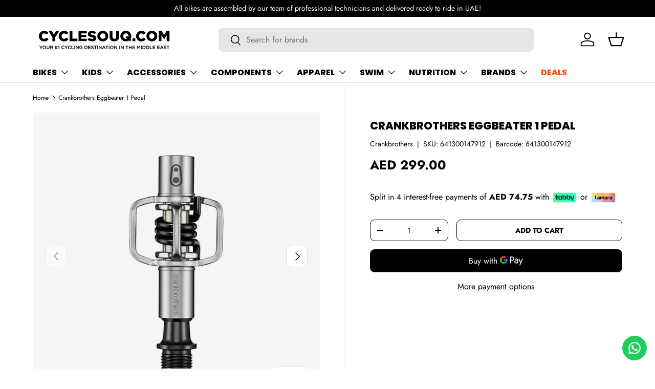

--- FILE ---
content_type: text/html; charset=utf-8
request_url: https://cyclesouq.com/products/crankbrothers-eggbeater-1-pedal-black
body_size: 172065
content:
<!doctype html>
<html class="no-js" lang="en" dir="ltr">
<head>
 
<!-- Google tag (gtag.js) -->
  <script async="" src="https://www.googletagmanager.com/gtag/js?id=G-SLPM0MVJSP"></script>
  <script>
  window.dataLayer = window.dataLayer || [];
  function gtag(){dataLayer.push(arguments);}
  gtag('js', new Date());
  gtag('config', 'G-SLPM0MVJSP');
  </script>
  <!-- /Google tag (gtag.js) --><meta charset="utf-8">
<meta name="viewport" content="width=device-width,initial-scale=1">
<title>Crankbrothers Eggbeater 1 Pedal | Cyclesouq.com UAE &ndash; CycleSouq.com</title><link rel="canonical" href="https://cyclesouq.com/products/crankbrothers-eggbeater-1-pedal-black"><link rel="icon" href="//cyclesouq.com/cdn/shop/files/bi_cycle_icon-CW-01.svg?crop=center&height=48&v=1695361328&width=48" type="image/svg+xml">
  <link rel="apple-touch-icon" href="//cyclesouq.com/cdn/shop/files/bi_cycle_icon-CW-01.svg?crop=center&height=180&v=1695361328&width=180"><meta name="description" content="Eggbeater 1 Light and minimal entry-level clip-in pedal The Crankbrothers Eggbeater Is An Iconic Pedal Designed By Carl And Frank The Original Founders Of Crankbrothers They Were Tired Of Getting Stuck In Mud-Covered Pedals With No Way In Or Out They Realised That Existing Pedals Were Too Complicated It Started With A "><meta property="og:site_name" content="CycleSouq.com">
<meta property="og:url" content="https://cyclesouq.com/products/crankbrothers-eggbeater-1-pedal-black">
<meta property="og:title" content="Crankbrothers Eggbeater 1 Pedal | Cyclesouq.com UAE">
<meta property="og:type" content="product">
<meta property="og:description" content="Eggbeater 1 Light and minimal entry-level clip-in pedal The Crankbrothers Eggbeater Is An Iconic Pedal Designed By Carl And Frank The Original Founders Of Crankbrothers They Were Tired Of Getting Stuck In Mud-Covered Pedals With No Way In Or Out They Realised That Existing Pedals Were Too Complicated It Started With A "><meta property="og:image" content="http://cyclesouq.com/cdn/shop/files/CB-EB1.jpg?crop=center&height=1200&v=1748437412&width=1200">
  <meta property="og:image:secure_url" content="https://cyclesouq.com/cdn/shop/files/CB-EB1.jpg?crop=center&height=1200&v=1748437412&width=1200">
  <meta property="og:image:width" content="1500">
  <meta property="og:image:height" content="1500"><meta property="og:price:amount" content="299.00">
  <meta property="og:price:currency" content="AED"><meta name="twitter:card" content="summary_large_image">
<meta name="twitter:title" content="Crankbrothers Eggbeater 1 Pedal | Cyclesouq.com UAE">
<meta name="twitter:description" content="Eggbeater 1 Light and minimal entry-level clip-in pedal The Crankbrothers Eggbeater Is An Iconic Pedal Designed By Carl And Frank The Original Founders Of Crankbrothers They Were Tired Of Getting Stuck In Mud-Covered Pedals With No Way In Or Out They Realised That Existing Pedals Were Too Complicated It Started With A ">
<link rel="preload" href="//cyclesouq.com/cdn/shop/t/180/assets/main.css?v=117877229988737664671763123289" as="style"><style data-shopify>
@font-face {
  font-family: Jost;
  font-weight: 400;
  font-style: normal;
  font-display: swap;
  src: url("//cyclesouq.com/cdn/fonts/jost/jost_n4.d47a1b6347ce4a4c9f437608011273009d91f2b7.woff2") format("woff2"),
       url("//cyclesouq.com/cdn/fonts/jost/jost_n4.791c46290e672b3f85c3d1c651ef2efa3819eadd.woff") format("woff");
}
@font-face {
  font-family: Jost;
  font-weight: 700;
  font-style: normal;
  font-display: swap;
  src: url("//cyclesouq.com/cdn/fonts/jost/jost_n7.921dc18c13fa0b0c94c5e2517ffe06139c3615a3.woff2") format("woff2"),
       url("//cyclesouq.com/cdn/fonts/jost/jost_n7.cbfc16c98c1e195f46c536e775e4e959c5f2f22b.woff") format("woff");
}
@font-face {
  font-family: Jost;
  font-weight: 400;
  font-style: italic;
  font-display: swap;
  src: url("//cyclesouq.com/cdn/fonts/jost/jost_i4.b690098389649750ada222b9763d55796c5283a5.woff2") format("woff2"),
       url("//cyclesouq.com/cdn/fonts/jost/jost_i4.fd766415a47e50b9e391ae7ec04e2ae25e7e28b0.woff") format("woff");
}
@font-face {
  font-family: Jost;
  font-weight: 700;
  font-style: italic;
  font-display: swap;
  src: url("//cyclesouq.com/cdn/fonts/jost/jost_i7.d8201b854e41e19d7ed9b1a31fe4fe71deea6d3f.woff2") format("woff2"),
       url("//cyclesouq.com/cdn/fonts/jost/jost_i7.eae515c34e26b6c853efddc3fc0c552e0de63757.woff") format("woff");
}
@font-face {
  font-family: Poppins;
  font-weight: 800;
  font-style: normal;
  font-display: swap;
  src: url("//cyclesouq.com/cdn/fonts/poppins/poppins_n8.580200d05bca09e2e0c6f4c922047c227dfa8e8c.woff2") format("woff2"),
       url("//cyclesouq.com/cdn/fonts/poppins/poppins_n8.f4450f472fdcbe9e829f3583ebd559988f5a3d25.woff") format("woff");
}
@font-face {
  font-family: Poppins;
  font-weight: 800;
  font-style: normal;
  font-display: swap;
  src: url("//cyclesouq.com/cdn/fonts/poppins/poppins_n8.580200d05bca09e2e0c6f4c922047c227dfa8e8c.woff2") format("woff2"),
       url("//cyclesouq.com/cdn/fonts/poppins/poppins_n8.f4450f472fdcbe9e829f3583ebd559988f5a3d25.woff") format("woff");
}
:root {
      --bg-color: 255 255 255 / 1.0;
      --bg-color-og: 255 255 255 / 1.0;
      --heading-color: 0 0 0;
      --text-color: 0 0 0;
      --text-color-og: 0 0 0;
      --scrollbar-color: 0 0 0;
      --link-color: 0 0 0;
      --link-color-og: 0 0 0;
      --star-color: 255 215 55;--swatch-border-color-default: 204 204 204;
        --swatch-border-color-active: 128 128 128;
        --swatch-card-size: 48px;
        --swatch-variant-picker-size: 50px;--color-scheme-1-bg: 245 245 245 / 1.0;
      --color-scheme-1-grad: ;
      --color-scheme-1-heading: 7 7 7;
      --color-scheme-1-text: 7 7 7;
      --color-scheme-1-btn-bg: 255 78 0;
      --color-scheme-1-btn-text: 255 255 255;
      --color-scheme-1-btn-bg-hover: 255 116 53;--color-scheme-2-bg: 7 7 7 / 1.0;
      --color-scheme-2-grad: linear-gradient(114deg, rgba(41, 41, 41, 1), rgba(139, 140, 142, 1) 40%, rgba(177, 177, 177, 1) 80%);
      --color-scheme-2-heading: 255 255 255;
      --color-scheme-2-text: 255 255 255;
      --color-scheme-2-btn-bg: 255 255 255;
      --color-scheme-2-btn-text: 255 255 255;
      --color-scheme-2-btn-bg-hover: 255 255 255;--color-scheme-3-bg: 255 78 0 / 1.0;
      --color-scheme-3-grad: linear-gradient(114deg, rgba(234, 73, 0, 1) 32%, rgba(253, 136, 72, 1) 79%);
      --color-scheme-3-heading: 255 255 255;
      --color-scheme-3-text: 255 255 255;
      --color-scheme-3-btn-bg: 255 255 255;
      --color-scheme-3-btn-text: 98 25 121;
      --color-scheme-3-btn-bg-hover: 238 231 241;

      --drawer-bg-color: 255 255 255 / 1.0;
      --drawer-text-color: 0 0 0;

      --panel-bg-color: 245 245 245 / 1.0;
      --panel-heading-color: 0 0 0;
      --panel-text-color: 0 0 0;

      --in-stock-text-color: 13 164 74;
      --low-stock-text-color: 54 55 55;
      --very-low-stock-text-color: 227 43 43;
      --no-stock-text-color: 7 7 7;
      --no-stock-backordered-text-color: 119 119 119;

      --error-bg-color: 252 237 238;
      --error-text-color: 180 12 28;
      --success-bg-color: 232 246 234;
      --success-text-color: 44 126 63;
      --info-bg-color: 228 237 250;
      --info-text-color: 26 102 210;

      --heading-font-family: Poppins, sans-serif;
      --heading-font-style: normal;
      --heading-font-weight: 800;
      --heading-scale-start: 2;

      --navigation-font-family: Poppins, sans-serif;
      --navigation-font-style: normal;
      --navigation-font-weight: 800;
      --heading-text-transform: uppercase;

      --subheading-text-transform: uppercase;
      --body-font-family: Jost, sans-serif;
      --body-font-style: normal;
      --body-font-weight: 400;
      --body-font-size: 16;

      --section-gap: 64;
      --heading-gap: calc(8 * var(--space-unit));--grid-column-gap: 20px;--btn-bg-color: 255 78 0;
      --btn-bg-hover-color: 255 116 53;
      --btn-text-color: 255 255 255;
      --btn-bg-color-og: 255 78 0;
      --btn-text-color-og: 255 255 255;
      --btn-alt-bg-color: 255 255 255;
      --btn-alt-bg-alpha: 1.0;
      --btn-alt-text-color: 0 0 0;
      --btn-border-width: 1px;
      --btn-padding-y: 12px;

      
      --btn-border-radius: 9px;
      

      --btn-lg-border-radius: 50%;
      --btn-icon-border-radius: 50%;
      --input-with-btn-inner-radius: var(--btn-border-radius);
      --btn-text-transform: uppercase;

      --input-bg-color: 255 255 255 / 1.0;
      --input-text-color: 0 0 0;
      --input-border-width: 1px;
      --input-border-radius: 8px;
      --textarea-border-radius: 8px;
      --input-border-radius: 9px;
      --input-bg-color-diff-3: #f7f7f7;
      --input-bg-color-diff-6: #f0f0f0;

      --modal-border-radius: 0px;
      --modal-overlay-color: 0 0 0;
      --modal-overlay-opacity: 0.4;
      --drawer-border-radius: 0px;
      --overlay-border-radius: 15px;

      --custom-label-bg-color: 13 44 84 / 1.0;
      --custom-label-text-color: 255 255 255 / 1.0;--sale-label-bg-color: 255 78 0 / 1.0;
      --sale-label-text-color: 255 255 255 / 1.0;--sold-out-label-bg-color: 175 255 255 / 1.0;
      --sold-out-label-text-color: 42 43 42 / 1.0;--new-label-bg-color: 175 255 151 / 1.0;
      --new-label-text-color: 42 43 42 / 1.0;--preorder-label-bg-color: 86 203 249 / 1.0;
      --preorder-label-text-color: 0 0 0 / 1.0;

      --collection-label-color: 0 126 18 / 1.0;

      --page-width: 1920px;
      --gutter-sm: 20px;
      --gutter-md: 32px;
      --gutter-lg: 64px;

      --payment-terms-bg-color: #ffffff;

      --coll-card-bg-color: #f5f5f5;
      --coll-card-border-color: #ffffff;

      --card-highlight-bg-color: #F9F9F9;
      --card-highlight-text-color: 85 85 85;
      --card-highlight-border-color: #E1E1E1;--card-bg-color: #f5f5f5;
      --card-text-color: 7 7 7;
      --card-border-color: #ffffff;--blend-bg-color: #f5f5f5;
        
          --aos-animate-duration: 0.6s;
        

        
          --aos-min-width: 0;
        
      

      --reading-width: 48em;
    }

    @media (max-width: 769px) {
      :root {
        --reading-width: 36em;
      }
    }
  </style><link rel="stylesheet" href="//cyclesouq.com/cdn/shop/t/180/assets/main.css?v=117877229988737664671763123289">
  <script src="//cyclesouq.com/cdn/shop/t/180/assets/main.js?v=129661173363203103461763123290" defer="defer"></script><link rel="preload" href="//cyclesouq.com/cdn/fonts/jost/jost_n4.d47a1b6347ce4a4c9f437608011273009d91f2b7.woff2" as="font" type="font/woff2" crossorigin fetchpriority="high"><link rel="preload" href="//cyclesouq.com/cdn/fonts/poppins/poppins_n8.580200d05bca09e2e0c6f4c922047c227dfa8e8c.woff2" as="font" type="font/woff2" crossorigin fetchpriority="high"><script>window.performance && window.performance.mark && window.performance.mark('shopify.content_for_header.start');</script><meta id="shopify-digital-wallet" name="shopify-digital-wallet" content="/26958836/digital_wallets/dialog">
<link rel="alternate" hreflang="x-default" href="https://cyclesouq.com/products/crankbrothers-eggbeater-1-pedal-black">
<link rel="alternate" hreflang="en" href="https://cyclesouq.com/products/crankbrothers-eggbeater-1-pedal-black">
<link rel="alternate" hreflang="en-BH" href="https://cyclesouq.com/en-bh/products/crankbrothers-eggbeater-1-pedal-black">
<link rel="alternate" hreflang="en-KW" href="https://cyclesouq.com/en-kw/products/crankbrothers-eggbeater-1-pedal-black">
<link rel="alternate" hreflang="en-LB" href="https://cyclesouq.com/en-lb/products/crankbrothers-eggbeater-1-pedal-black">
<link rel="alternate" hreflang="en-OM" href="https://cyclesouq.com/en-om/products/crankbrothers-eggbeater-1-pedal-black">
<link rel="alternate" hreflang="en-QA" href="https://cyclesouq.com/en-qa/products/crankbrothers-eggbeater-1-pedal-black">
<link rel="alternate" hreflang="en-SA" href="https://cyclesouq.com/en-sa/products/crankbrothers-eggbeater-1-pedal-black">
<link rel="alternate" hreflang="en-GB" href="https://cyclesouq.com/en-gb/products/crankbrothers-eggbeater-1-pedal-black">
<link rel="alternate" hreflang="en-US" href="https://cyclesouq.com/en-us/products/crankbrothers-eggbeater-1-pedal-black">
<link rel="alternate" type="application/json+oembed" href="https://cyclesouq.com/products/crankbrothers-eggbeater-1-pedal-black.oembed">
<script async="async" src="/checkouts/internal/preloads.js?locale=en-AE"></script>
<script id="shopify-features" type="application/json">{"accessToken":"ae8fc803911bd5e298b51202cd4f0c4f","betas":["rich-media-storefront-analytics"],"domain":"cyclesouq.com","predictiveSearch":true,"shopId":26958836,"locale":"en"}</script>
<script>var Shopify = Shopify || {};
Shopify.shop = "cycle-dubai.myshopify.com";
Shopify.locale = "en";
Shopify.currency = {"active":"AED","rate":"1.0"};
Shopify.country = "AE";
Shopify.theme = {"name":"Normal -  E 2.1","id":146151145670,"schema_name":"Enterprise","schema_version":"2.0.1","theme_store_id":1657,"role":"main"};
Shopify.theme.handle = "null";
Shopify.theme.style = {"id":null,"handle":null};
Shopify.cdnHost = "cyclesouq.com/cdn";
Shopify.routes = Shopify.routes || {};
Shopify.routes.root = "/";</script>
<script type="module">!function(o){(o.Shopify=o.Shopify||{}).modules=!0}(window);</script>
<script>!function(o){function n(){var o=[];function n(){o.push(Array.prototype.slice.apply(arguments))}return n.q=o,n}var t=o.Shopify=o.Shopify||{};t.loadFeatures=n(),t.autoloadFeatures=n()}(window);</script>
<script id="shop-js-analytics" type="application/json">{"pageType":"product"}</script>
<script defer="defer" async type="module" src="//cyclesouq.com/cdn/shopifycloud/shop-js/modules/v2/client.init-shop-cart-sync_WVOgQShq.en.esm.js"></script>
<script defer="defer" async type="module" src="//cyclesouq.com/cdn/shopifycloud/shop-js/modules/v2/chunk.common_C_13GLB1.esm.js"></script>
<script defer="defer" async type="module" src="//cyclesouq.com/cdn/shopifycloud/shop-js/modules/v2/chunk.modal_CLfMGd0m.esm.js"></script>
<script type="module">
  await import("//cyclesouq.com/cdn/shopifycloud/shop-js/modules/v2/client.init-shop-cart-sync_WVOgQShq.en.esm.js");
await import("//cyclesouq.com/cdn/shopifycloud/shop-js/modules/v2/chunk.common_C_13GLB1.esm.js");
await import("//cyclesouq.com/cdn/shopifycloud/shop-js/modules/v2/chunk.modal_CLfMGd0m.esm.js");

  window.Shopify.SignInWithShop?.initShopCartSync?.({"fedCMEnabled":true,"windoidEnabled":true});

</script>
<script>(function() {
  var isLoaded = false;
  function asyncLoad() {
    if (isLoaded) return;
    isLoaded = true;
    var urls = ["https:\/\/coupon-x.premio.io\/assets\/js\/shopify-cx-fronted.js?shop=cycle-dubai.myshopify.com","https:\/\/chimpstatic.com\/mcjs-connected\/js\/users\/24dccee201677491423832e6e\/a6a33c3cbcf1061ea2b0501c9.js?shop=cycle-dubai.myshopify.com","https:\/\/ecommplugins-scripts.trustpilot.com\/v2.1\/js\/header.min.js?settings=eyJrZXkiOiJRMW5aYno5aVBGSk5Wd3dyIiwicyI6InNrdSJ9\u0026v=2.5\u0026shop=cycle-dubai.myshopify.com","https:\/\/ecommplugins-trustboxsettings.trustpilot.com\/cycle-dubai.myshopify.com.js?settings=1660800821882\u0026shop=cycle-dubai.myshopify.com","https:\/\/atlantis.live.zoko.io\/scripts\/main.js?v=v2\u0026shop=cycle-dubai.myshopify.com","https:\/\/configs.carthike.com\/carthike.js?shop=cycle-dubai.myshopify.com"];
    for (var i = 0; i < urls.length; i++) {
      var s = document.createElement('script');
      s.type = 'text/javascript';
      s.async = true;
      s.src = urls[i];
      var x = document.getElementsByTagName('script')[0];
      x.parentNode.insertBefore(s, x);
    }
  };
  if(window.attachEvent) {
    window.attachEvent('onload', asyncLoad);
  } else {
    window.addEventListener('load', asyncLoad, false);
  }
})();</script>
<script id="__st">var __st={"a":26958836,"offset":14400,"reqid":"27f91659-e290-4528-b1bf-b199fbb1d974-1769691556","pageurl":"cyclesouq.com\/products\/crankbrothers-eggbeater-1-pedal-black","u":"c552765fbab3","p":"product","rtyp":"product","rid":7165088137414};</script>
<script>window.ShopifyPaypalV4VisibilityTracking = true;</script>
<script id="captcha-bootstrap">!function(){'use strict';const t='contact',e='account',n='new_comment',o=[[t,t],['blogs',n],['comments',n],[t,'customer']],c=[[e,'customer_login'],[e,'guest_login'],[e,'recover_customer_password'],[e,'create_customer']],r=t=>t.map((([t,e])=>`form[action*='/${t}']:not([data-nocaptcha='true']) input[name='form_type'][value='${e}']`)).join(','),a=t=>()=>t?[...document.querySelectorAll(t)].map((t=>t.form)):[];function s(){const t=[...o],e=r(t);return a(e)}const i='password',u='form_key',d=['recaptcha-v3-token','g-recaptcha-response','h-captcha-response',i],f=()=>{try{return window.sessionStorage}catch{return}},m='__shopify_v',_=t=>t.elements[u];function p(t,e,n=!1){try{const o=window.sessionStorage,c=JSON.parse(o.getItem(e)),{data:r}=function(t){const{data:e,action:n}=t;return t[m]||n?{data:e,action:n}:{data:t,action:n}}(c);for(const[e,n]of Object.entries(r))t.elements[e]&&(t.elements[e].value=n);n&&o.removeItem(e)}catch(o){console.error('form repopulation failed',{error:o})}}const l='form_type',E='cptcha';function T(t){t.dataset[E]=!0}const w=window,h=w.document,L='Shopify',v='ce_forms',y='captcha';let A=!1;((t,e)=>{const n=(g='f06e6c50-85a8-45c8-87d0-21a2b65856fe',I='https://cdn.shopify.com/shopifycloud/storefront-forms-hcaptcha/ce_storefront_forms_captcha_hcaptcha.v1.5.2.iife.js',D={infoText:'Protected by hCaptcha',privacyText:'Privacy',termsText:'Terms'},(t,e,n)=>{const o=w[L][v],c=o.bindForm;if(c)return c(t,g,e,D).then(n);var r;o.q.push([[t,g,e,D],n]),r=I,A||(h.body.append(Object.assign(h.createElement('script'),{id:'captcha-provider',async:!0,src:r})),A=!0)});var g,I,D;w[L]=w[L]||{},w[L][v]=w[L][v]||{},w[L][v].q=[],w[L][y]=w[L][y]||{},w[L][y].protect=function(t,e){n(t,void 0,e),T(t)},Object.freeze(w[L][y]),function(t,e,n,w,h,L){const[v,y,A,g]=function(t,e,n){const i=e?o:[],u=t?c:[],d=[...i,...u],f=r(d),m=r(i),_=r(d.filter((([t,e])=>n.includes(e))));return[a(f),a(m),a(_),s()]}(w,h,L),I=t=>{const e=t.target;return e instanceof HTMLFormElement?e:e&&e.form},D=t=>v().includes(t);t.addEventListener('submit',(t=>{const e=I(t);if(!e)return;const n=D(e)&&!e.dataset.hcaptchaBound&&!e.dataset.recaptchaBound,o=_(e),c=g().includes(e)&&(!o||!o.value);(n||c)&&t.preventDefault(),c&&!n&&(function(t){try{if(!f())return;!function(t){const e=f();if(!e)return;const n=_(t);if(!n)return;const o=n.value;o&&e.removeItem(o)}(t);const e=Array.from(Array(32),(()=>Math.random().toString(36)[2])).join('');!function(t,e){_(t)||t.append(Object.assign(document.createElement('input'),{type:'hidden',name:u})),t.elements[u].value=e}(t,e),function(t,e){const n=f();if(!n)return;const o=[...t.querySelectorAll(`input[type='${i}']`)].map((({name:t})=>t)),c=[...d,...o],r={};for(const[a,s]of new FormData(t).entries())c.includes(a)||(r[a]=s);n.setItem(e,JSON.stringify({[m]:1,action:t.action,data:r}))}(t,e)}catch(e){console.error('failed to persist form',e)}}(e),e.submit())}));const S=(t,e)=>{t&&!t.dataset[E]&&(n(t,e.some((e=>e===t))),T(t))};for(const o of['focusin','change'])t.addEventListener(o,(t=>{const e=I(t);D(e)&&S(e,y())}));const B=e.get('form_key'),M=e.get(l),P=B&&M;t.addEventListener('DOMContentLoaded',(()=>{const t=y();if(P)for(const e of t)e.elements[l].value===M&&p(e,B);[...new Set([...A(),...v().filter((t=>'true'===t.dataset.shopifyCaptcha))])].forEach((e=>S(e,t)))}))}(h,new URLSearchParams(w.location.search),n,t,e,['guest_login'])})(!0,!0)}();</script>
<script integrity="sha256-4kQ18oKyAcykRKYeNunJcIwy7WH5gtpwJnB7kiuLZ1E=" data-source-attribution="shopify.loadfeatures" defer="defer" src="//cyclesouq.com/cdn/shopifycloud/storefront/assets/storefront/load_feature-a0a9edcb.js" crossorigin="anonymous"></script>
<script data-source-attribution="shopify.dynamic_checkout.dynamic.init">var Shopify=Shopify||{};Shopify.PaymentButton=Shopify.PaymentButton||{isStorefrontPortableWallets:!0,init:function(){window.Shopify.PaymentButton.init=function(){};var t=document.createElement("script");t.src="https://cyclesouq.com/cdn/shopifycloud/portable-wallets/latest/portable-wallets.en.js",t.type="module",document.head.appendChild(t)}};
</script>
<script data-source-attribution="shopify.dynamic_checkout.buyer_consent">
  function portableWalletsHideBuyerConsent(e){var t=document.getElementById("shopify-buyer-consent"),n=document.getElementById("shopify-subscription-policy-button");t&&n&&(t.classList.add("hidden"),t.setAttribute("aria-hidden","true"),n.removeEventListener("click",e))}function portableWalletsShowBuyerConsent(e){var t=document.getElementById("shopify-buyer-consent"),n=document.getElementById("shopify-subscription-policy-button");t&&n&&(t.classList.remove("hidden"),t.removeAttribute("aria-hidden"),n.addEventListener("click",e))}window.Shopify?.PaymentButton&&(window.Shopify.PaymentButton.hideBuyerConsent=portableWalletsHideBuyerConsent,window.Shopify.PaymentButton.showBuyerConsent=portableWalletsShowBuyerConsent);
</script>
<script>
  function portableWalletsCleanup(e){e&&e.src&&console.error("Failed to load portable wallets script "+e.src);var t=document.querySelectorAll("shopify-accelerated-checkout .shopify-payment-button__skeleton, shopify-accelerated-checkout-cart .wallet-cart-button__skeleton"),e=document.getElementById("shopify-buyer-consent");for(let e=0;e<t.length;e++)t[e].remove();e&&e.remove()}function portableWalletsNotLoadedAsModule(e){e instanceof ErrorEvent&&"string"==typeof e.message&&e.message.includes("import.meta")&&"string"==typeof e.filename&&e.filename.includes("portable-wallets")&&(window.removeEventListener("error",portableWalletsNotLoadedAsModule),window.Shopify.PaymentButton.failedToLoad=e,"loading"===document.readyState?document.addEventListener("DOMContentLoaded",window.Shopify.PaymentButton.init):window.Shopify.PaymentButton.init())}window.addEventListener("error",portableWalletsNotLoadedAsModule);
</script>

<script type="module" src="https://cyclesouq.com/cdn/shopifycloud/portable-wallets/latest/portable-wallets.en.js" onError="portableWalletsCleanup(this)" crossorigin="anonymous"></script>
<script nomodule>
  document.addEventListener("DOMContentLoaded", portableWalletsCleanup);
</script>

<link id="shopify-accelerated-checkout-styles" rel="stylesheet" media="screen" href="https://cyclesouq.com/cdn/shopifycloud/portable-wallets/latest/accelerated-checkout-backwards-compat.css" crossorigin="anonymous">
<style id="shopify-accelerated-checkout-cart">
        #shopify-buyer-consent {
  margin-top: 1em;
  display: inline-block;
  width: 100%;
}

#shopify-buyer-consent.hidden {
  display: none;
}

#shopify-subscription-policy-button {
  background: none;
  border: none;
  padding: 0;
  text-decoration: underline;
  font-size: inherit;
  cursor: pointer;
}

#shopify-subscription-policy-button::before {
  box-shadow: none;
}

      </style>
<script id="sections-script" data-sections="header,footer" defer="defer" src="//cyclesouq.com/cdn/shop/t/180/compiled_assets/scripts.js?v=29745"></script>
<script>window.performance && window.performance.mark && window.performance.mark('shopify.content_for_header.end');</script>

    <script src="//cyclesouq.com/cdn/shop/t/180/assets/animate-on-scroll.js?v=15249566486942820451763123276" defer="defer"></script>
    <link rel="stylesheet" href="//cyclesouq.com/cdn/shop/t/180/assets/animate-on-scroll.css?v=116194678796051782541763123276">
  

  <script>document.documentElement.className = document.documentElement.className.replace('no-js', 'js');</script><!-- CC Custom Head Start --><!-- CC Custom Head End --><!-- Online Sizing -->
  <script src="//cyclesouq.com/cdn/shop/t/180/assets/onlinesizing.js?v=72554628240649449761763123293" defer="defer"></script>
  <link rel="stylesheet" href="//cyclesouq.com/cdn/shop/t/180/assets/onlinesizing.css?v=45129558168051068971763123293">
  <!-- /Online Sizing -->
<!-- BEGIN app block: shopify://apps/consentik-cookie/blocks/omega-cookies-notification/13cba824-a338-452e-9b8e-c83046a79f21 --><script type="text/javascript" src="https://cdn.shopify.com/extensions/019bf990-d4a3-7fe0-a60b-2456709361bc/consentik-ex-202601261609/assets/jQueryOT.min.js" defer></script>

<script>
    window.otCKAppData = {};
    var otCKRequestDataInfo = {};
    var otCKRootLink = '';
    var otCKSettings = {};
    window.OCBCookies = []
    window.OCBCategories = []
    window['otkConsent'] = window['otkConsent'] || {};
    window.otJQuerySource = "https://cdn.shopify.com/extensions/019bf990-d4a3-7fe0-a60b-2456709361bc/consentik-ex-202601261609/assets/jQueryOT.min.js"
</script>



    <script>
        console.log('UN ACTIVE CROSS', )
        function __remvoveCookie(name) {
            document.cookie = name + '=; expires=Thu, 01 Jan 1970 00:00:00 UTC; path=/;';
        }

        __remvoveCookie('__cross_accepted');
    </script>





    <script>
        let otCKEnableDebugger = 0;
    </script>


    <script>
        window.otResetConsentData = {"oldKey":null,"current":"_consentik_cookie","consent":[]};
    </script>



    <script>
        window.cstCookiesData = {"rootLink":"https://apps.consentik.com/consentik","cookies":[{"id":14432249,"cookie_status":true,"cookie_name":"_ab","cookie_description":"Used in connection with access to admin.","category_id":41129,"platform":"Shopify","domain":"shopify.com","retention_period":"session","privacy_link":null,"wildcard":false,"expired_time":"session","type":null},{"id":14432250,"cookie_status":true,"cookie_name":"_secure_session_id","cookie_description":"Used in connection with navigation through a storefront.\r\n","category_id":41129,"platform":"Shopify","domain":"shopify.com","retention_period":"session","privacy_link":null,"wildcard":false,"expired_time":"session","type":null},{"id":14432251,"cookie_status":true,"cookie_name":"Cart","cookie_description":"Used in connection with shopping cart.\r\n","category_id":41129,"platform":"Shopify","domain":"shopify.com","retention_period":"14 days","privacy_link":null,"wildcard":false,"expired_time":"14 days","type":null},{"id":14432252,"cookie_status":true,"cookie_name":"cart_currency","cookie_description":"Used in connection with shopping cart.\r\n","category_id":41129,"platform":"Shopify","domain":"shopify.com","retention_period":"14 days","privacy_link":null,"wildcard":false,"expired_time":"14 days","type":null},{"id":14432253,"cookie_status":true,"cookie_name":"cart_sig","cookie_description":"Used in connection with checkout.\r\n","category_id":41129,"platform":"Shopify","domain":"shopify.com","retention_period":"14 days","privacy_link":null,"wildcard":false,"expired_time":"14 days","type":null},{"id":14432254,"cookie_status":true,"cookie_name":"cart_ts","cookie_description":"Used in connection with checkout.\r\n","category_id":41129,"platform":"Shopify","domain":"shopify.com","retention_period":"14 days","privacy_link":null,"wildcard":false,"expired_time":"14 days","type":null},{"id":14432255,"cookie_status":true,"cookie_name":"cart_ver","cookie_description":"Used in connection with shopping cart.\r\n","category_id":41129,"platform":"Shopify","domain":"","retention_period":"2 weeks","privacy_link":null,"wildcard":false,"expired_time":"2 weeks","type":null},{"id":14432256,"cookie_status":true,"cookie_name":"checkout","cookie_description":"Used in connection with checkout.","category_id":41129,"platform":null,"domain":null,"retention_period":null,"privacy_link":null,"wildcard":false,"expired_time":null,"type":null},{"id":14432257,"cookie_status":true,"cookie_name":"checkout_token","cookie_description":"Used in connection with checkout.\r\n","category_id":41129,"platform":"Shopify","domain":"shopify.com","retention_period":"14 days","privacy_link":null,"wildcard":false,"expired_time":"14 days","type":null},{"id":14432258,"cookie_status":true,"cookie_name":"cookietest","cookie_description":"Used in connection with navigation through a storefront.","category_id":41129,"platform":null,"domain":null,"retention_period":null,"privacy_link":null,"wildcard":false,"expired_time":null,"type":null},{"id":14432259,"cookie_status":true,"cookie_name":"master_device_id","cookie_description":"Used in connection with merchant login.","category_id":41129,"platform":null,"domain":null,"retention_period":null,"privacy_link":null,"wildcard":false,"expired_time":null,"type":null},{"id":14432260,"cookie_status":true,"cookie_name":"previous_checkout_token","cookie_description":"Used in connection with checkout.","category_id":41129,"platform":null,"domain":null,"retention_period":null,"privacy_link":null,"wildcard":false,"expired_time":null,"type":null},{"id":14432261,"cookie_status":true,"cookie_name":"previous_step","cookie_description":"Used in connection with checkout.","category_id":41129,"platform":null,"domain":null,"retention_period":null,"privacy_link":null,"wildcard":false,"expired_time":null,"type":null},{"id":14432262,"cookie_status":true,"cookie_name":"remember_me","cookie_description":"Used in connection with checkout.","category_id":41129,"platform":null,"domain":null,"retention_period":null,"privacy_link":null,"wildcard":false,"expired_time":null,"type":null},{"id":14432263,"cookie_status":true,"cookie_name":"Secret","cookie_description":"Used in connection with checkout.\r\n","category_id":41129,"platform":"Shopify","domain":"shopify.com","retention_period":"14 days","privacy_link":null,"wildcard":false,"expired_time":"14 days","type":null},{"id":14432264,"cookie_status":true,"cookie_name":"Secure_customer_sig","cookie_description":"Used in connection with customer login.\r\n","category_id":41129,"platform":"Shopify","domain":"shopify.com","retention_period":"2 years","privacy_link":null,"wildcard":false,"expired_time":"2 years","type":null},{"id":14432265,"cookie_status":true,"cookie_name":"storefront_digest","cookie_description":"Used in connection with customer login.\r\n","category_id":41129,"platform":"Shopify","domain":"shopify.com","retention_period":"2 years","privacy_link":null,"wildcard":false,"expired_time":"2 years","type":null},{"id":14432266,"cookie_status":true,"cookie_name":"_shopify_country","cookie_description":"For shops where pricing currency/country set from GeoIP, that cookie stores the country we've detected. This cookie helps avoid doing GeoIP lookups after the first request.","category_id":41129,"platform":"Shopify","domain":"","retention_period":"session","privacy_link":null,"wildcard":false,"expired_time":"session","type":null},{"id":14432267,"cookie_status":true,"cookie_name":"_shopify_m","cookie_description":"Used for managing customer privacy settings.","category_id":41129,"platform":null,"domain":null,"retention_period":null,"privacy_link":null,"wildcard":false,"expired_time":null,"type":null},{"id":14432268,"cookie_status":true,"cookie_name":"_shopify_tm","cookie_description":"Used for managing customer privacy settings.","category_id":41129,"platform":null,"domain":null,"retention_period":null,"privacy_link":null,"wildcard":false,"expired_time":null,"type":null},{"id":14432269,"cookie_status":true,"cookie_name":"_shopify_tw","cookie_description":"Used for managing customer privacy settings.","category_id":41129,"platform":null,"domain":null,"retention_period":null,"privacy_link":null,"wildcard":false,"expired_time":null,"type":null},{"id":14432270,"cookie_status":true,"cookie_name":"_storefront_u","cookie_description":"Used to facilitate updating customer account information.","category_id":41129,"platform":null,"domain":null,"retention_period":null,"privacy_link":null,"wildcard":false,"expired_time":null,"type":null},{"id":14432271,"cookie_status":true,"cookie_name":"_tracking_consent","cookie_description":"Tracking preferences.\r\n","category_id":41129,"platform":"Shopify","domain":"shopify.com","retention_period":"2 years","privacy_link":null,"wildcard":false,"expired_time":"2 years","type":null},{"id":14432272,"cookie_status":true,"cookie_name":"tracked_start_checkout","cookie_description":"Utilizzato in connessione con il checkout.","category_id":41129,"platform":"Shopify","domain":"shopify.com","retention_period":"2 years","privacy_link":null,"wildcard":false,"expired_time":"2 years","type":null},{"id":14432273,"cookie_status":true,"cookie_name":"_Brochure_session","cookie_description":"Used in connection with browsing through site.\r\n","category_id":41129,"platform":"Shopify","domain":"shopify.com","retention_period":"2 years","privacy_link":null,"wildcard":false,"expired_time":"2 years","type":null},{"id":14432274,"cookie_status":true,"cookie_name":"identity_state","cookie_description":"Used in connection with customer authentication","category_id":41129,"platform":null,"domain":null,"retention_period":null,"privacy_link":null,"wildcard":false,"expired_time":null,"type":null},{"id":14432275,"cookie_status":true,"cookie_name":"identity_state_<<id>>","cookie_description":"Used in connection with customer authentication","category_id":41129,"platform":null,"domain":null,"retention_period":null,"privacy_link":null,"wildcard":false,"expired_time":null,"type":null},{"id":14432276,"cookie_status":true,"cookie_name":"identity_customer_account_number","cookie_description":"Used in connection with customer authentication","category_id":41129,"platform":null,"domain":null,"retention_period":null,"privacy_link":null,"wildcard":false,"expired_time":null,"type":null},{"id":14432277,"cookie_status":true,"cookie_name":"_consentik_cookie_*","cookie_description":"Used to save customer's consent","category_id":41130,"platform":null,"domain":null,"retention_period":null,"privacy_link":null,"wildcard":false,"expired_time":null,"type":null},{"id":14432278,"cookie_status":true,"cookie_name":"cookiesNotification","cookie_description":"Stores the user's cookie consent state for the current domain","category_id":41130,"platform":"Consentik","domain":"","retention_period":"","privacy_link":null,"wildcard":false,"expired_time":"","type":null},{"id":14432279,"cookie_status":true,"cookie_name":"_landing_page","cookie_description":"Track landing pages.\r\n","category_id":41132,"platform":"Shopify","domain":"shopify.com","retention_period":"2 years","privacy_link":null,"wildcard":false,"expired_time":"2 years","type":null},{"id":14432280,"cookie_status":true,"cookie_name":"_orig_referrer","cookie_description":"Track landing pages.\r\n","category_id":41132,"platform":"Shopify","domain":"shopify.com","retention_period":"2 years","privacy_link":null,"wildcard":false,"expired_time":"2 years","type":null},{"id":14432281,"cookie_status":true,"cookie_name":"_s","cookie_description":"Shopify analytics.\r\n","category_id":41132,"platform":"Shopify","domain":"shopify.com","retention_period":"2 years","privacy_link":null,"wildcard":false,"expired_time":"2 years","type":null},{"id":14432282,"cookie_status":true,"cookie_name":"_shopify_d","cookie_description":"Shopify analytics.","category_id":41132,"platform":null,"domain":null,"retention_period":null,"privacy_link":null,"wildcard":false,"expired_time":null,"type":null},{"id":14432283,"cookie_status":true,"cookie_name":"_shopify_fs","cookie_description":"Shopify analytics.\r\n","category_id":41132,"platform":"Shopify","domain":"shopify.com","retention_period":"2 years","privacy_link":null,"wildcard":false,"expired_time":"2 years","type":null},{"id":14432284,"cookie_status":true,"cookie_name":"_shopify_s","cookie_description":"Shopify analytics.\r\n","category_id":41132,"platform":"Shopify","domain":"shopify.com","retention_period":"2 years","privacy_link":null,"wildcard":false,"expired_time":"2 years","type":null},{"id":14432285,"cookie_status":true,"cookie_name":"_shopify_sa_p","cookie_description":"Shopify analytics relating to marketing & referrals.\r\n","category_id":41132,"platform":"Shopify","domain":"shopify.com","retention_period":"2 years","privacy_link":null,"wildcard":false,"expired_time":"2 years","type":null},{"id":14432286,"cookie_status":true,"cookie_name":"_shopify_sa_t","cookie_description":"Shopify analytics relating to marketing & referrals.\r\n","category_id":41132,"platform":"Shopify","domain":"shopify.com","retention_period":"2 years","privacy_link":null,"wildcard":false,"expired_time":"2 years","type":null},{"id":14432287,"cookie_status":true,"cookie_name":"_shopify_y","cookie_description":"Shopify analytics.\r\n","category_id":41132,"platform":"Shopify","domain":"shopify.com","retention_period":"2 years","privacy_link":null,"wildcard":false,"expired_time":"2 years","type":null},{"id":14432288,"cookie_status":true,"cookie_name":"_y","cookie_description":"Shopify analytics.\r\n","category_id":41132,"platform":"Shopify","domain":"shopify.com","retention_period":"2 years","privacy_link":null,"wildcard":false,"expired_time":"2 years","type":null},{"id":14432289,"cookie_status":true,"cookie_name":"_shopify_uniq","cookie_description":"Tracks landing pages.\r\n","category_id":41132,"platform":"Shopify","domain":"shopify.com","retention_period":"2 years","privacy_link":null,"wildcard":false,"expired_time":"2 years","type":null},{"id":14432290,"cookie_status":true,"cookie_name":"ab_test_*","cookie_description":"Shopify analytics.","category_id":41132,"platform":null,"domain":null,"retention_period":null,"privacy_link":null,"wildcard":false,"expired_time":null,"type":null},{"id":14432291,"cookie_status":true,"cookie_name":"ki_r","cookie_description":"Shopify analytics.\r\n","category_id":41132,"platform":"Shopify","domain":"shopify.com","retention_period":"2 years","privacy_link":null,"wildcard":false,"expired_time":"2 years","type":null},{"id":14432292,"cookie_status":true,"cookie_name":"ki_t","cookie_description":"Shopify analytics.\r\n","category_id":41132,"platform":"Shopify","domain":"shopify.com","retention_period":"2 years","privacy_link":null,"wildcard":false,"expired_time":"2 years","type":null},{"id":14432293,"cookie_status":true,"cookie_name":"customer_auth_provider","cookie_description":"Shopify analytics.","category_id":41132,"platform":null,"domain":null,"retention_period":null,"privacy_link":null,"wildcard":false,"expired_time":null,"type":null},{"id":14432294,"cookie_status":true,"cookie_name":"customer_auth_session_created_at","cookie_description":"Shopify analytics.","category_id":41132,"platform":null,"domain":null,"retention_period":null,"privacy_link":null,"wildcard":false,"expired_time":null,"type":null}],"category":[{"id":41129,"category_status":true,"category_name":"Necessary","category_description":"This website is using cookies to analyze our traffic, personalize content and/or ads, to provide video content. We also share information about your use of our site with our analytics and advertising partners who may combine it with other information that you’ve provided to them or that they’ve collected from your use of their services.","is_necessary":true,"name_consent":"necessary"},{"id":41130,"category_status":true,"category_name":"Preferences","category_description":"Preference cookies enable a website to remember information that changes the way the website behaves or looks, like your preferred language or the region that you are in.","is_necessary":false,"name_consent":"preferences"},{"id":41131,"category_status":true,"category_name":"Marketing","category_description":"Marketing cookies are used to track visitors across websites. The intention is to display ads that are relevant and engaging for the individual user and thereby more valuable for publishers and third-party advertisers.","is_necessary":false,"name_consent":"marketing"},{"id":41132,"category_status":true,"category_name":"Analytics","category_description":"Statistic cookies help website owners to understand how visitors interact with websites by collecting and reporting information anonymously.","is_necessary":false,"name_consent":"analytics"}]};
    </script>



    <script>
        window.cstMultipleLanguages = {"rootLink":"https://apps.consentik.com/consentik","config":{"id":871,"default_language":"en","language_detection_method":"url","enable":"0","language_list":["en"],"unpublish_language":[],"active_selector":"0"},"cookieInformation":[],"bannerText":[{"id":1561,"message":"This website uses cookies to ensure you get the best experience on our website.","submit_text":"Got it!","info_text":"Privacy Policy","text_size":13,"dismiss_text":"Dismiss","prefrences_text":"Preferences","preferences_title":"Manage Consent Preferences","accept_selected_text":"Allow selection","accept_all_text":"Allow all cookies","title_popup":"This website uses cookies","mess_popup":"This website is using cookies to analyze our traffic, personalize content and/or ads, to provide video content. We also share information about your use of our site with our analytics and advertising partners who may combine it with other information that you’ve provided to them or that they’ve collected from your use of their services.","title":"We respect your privacy","google_privacy_text":"Google's Privacy Policy","impressum_title":"Legal Disclosure (Imprint)","reopen_text":"Cookie Manage","language":"en","data_sale_label":"Do not share/sale my personal data"}],"cookies":[{"id":98520,"cookie_status":true,"cookie_name":"_ab","cookie_description":"Used in connection with access to admin.","category_id":41129,"base_on":14432249,"language":"en","domain":null,"expired_time":null,"platform":null,"privacy_link":null,"type":null,"wildcard":false},{"id":98521,"cookie_status":true,"cookie_name":"_secure_session_id","cookie_description":"Used in connection with navigation through a storefront.","category_id":41129,"base_on":14432250,"language":"en","domain":null,"expired_time":null,"platform":null,"privacy_link":null,"type":null,"wildcard":false},{"id":98522,"cookie_status":true,"cookie_name":"Cart","cookie_description":"Used in connection with shopping cart.","category_id":41129,"base_on":14432251,"language":"en","domain":null,"expired_time":null,"platform":null,"privacy_link":null,"type":null,"wildcard":false},{"id":98523,"cookie_status":true,"cookie_name":"cart_currency","cookie_description":"Used in connection with shopping cart.","category_id":41129,"base_on":14432252,"language":"en","domain":null,"expired_time":null,"platform":null,"privacy_link":null,"type":null,"wildcard":false},{"id":98524,"cookie_status":true,"cookie_name":"cart_sig","cookie_description":"Used in connection with checkout.","category_id":41129,"base_on":14432253,"language":"en","domain":null,"expired_time":null,"platform":null,"privacy_link":null,"type":null,"wildcard":false},{"id":98525,"cookie_status":true,"cookie_name":"cart_ts","cookie_description":"Used in connection with checkout.","category_id":41129,"base_on":14432254,"language":"en","domain":null,"expired_time":null,"platform":null,"privacy_link":null,"type":null,"wildcard":false},{"id":98526,"cookie_status":true,"cookie_name":"cart_ver","cookie_description":"Used in connection with shopping cart.","category_id":41129,"base_on":14432255,"language":"en","domain":null,"expired_time":null,"platform":null,"privacy_link":null,"type":null,"wildcard":false},{"id":98527,"cookie_status":true,"cookie_name":"checkout","cookie_description":"Used in connection with checkout.","category_id":41129,"base_on":14432256,"language":"en","domain":null,"expired_time":null,"platform":null,"privacy_link":null,"type":null,"wildcard":false},{"id":98528,"cookie_status":true,"cookie_name":"checkout_token","cookie_description":"Used in connection with checkout.","category_id":41129,"base_on":14432257,"language":"en","domain":null,"expired_time":null,"platform":null,"privacy_link":null,"type":null,"wildcard":false},{"id":98529,"cookie_status":true,"cookie_name":"cookietest","cookie_description":"Used in connection with navigation through a storefront.","category_id":41129,"base_on":14432258,"language":"en","domain":null,"expired_time":null,"platform":null,"privacy_link":null,"type":null,"wildcard":false},{"id":98530,"cookie_status":true,"cookie_name":"master_device_id","cookie_description":"Used in connection with merchant login.","category_id":41129,"base_on":14432259,"language":"en","domain":null,"expired_time":null,"platform":null,"privacy_link":null,"type":null,"wildcard":false},{"id":98531,"cookie_status":true,"cookie_name":"previous_checkout_token","cookie_description":"Used in connection with checkout.","category_id":41129,"base_on":14432260,"language":"en","domain":null,"expired_time":null,"platform":null,"privacy_link":null,"type":null,"wildcard":false},{"id":98532,"cookie_status":true,"cookie_name":"previous_step","cookie_description":"Used in connection with checkout.","category_id":41129,"base_on":14432261,"language":"en","domain":null,"expired_time":null,"platform":null,"privacy_link":null,"type":null,"wildcard":false},{"id":98533,"cookie_status":true,"cookie_name":"remember_me","cookie_description":"Used in connection with checkout.","category_id":41129,"base_on":14432262,"language":"en","domain":null,"expired_time":null,"platform":null,"privacy_link":null,"type":null,"wildcard":false},{"id":98534,"cookie_status":true,"cookie_name":"Secret","cookie_description":"Used in connection with checkout.","category_id":41129,"base_on":14432263,"language":"en","domain":null,"expired_time":null,"platform":null,"privacy_link":null,"type":null,"wildcard":false},{"id":98535,"cookie_status":true,"cookie_name":"Secure_customer_sig","cookie_description":"Used in connection with customer login.\n","category_id":41129,"base_on":14432264,"language":"en","domain":null,"expired_time":null,"platform":null,"privacy_link":null,"type":null,"wildcard":false},{"id":98536,"cookie_status":true,"cookie_name":"storefront_digest","cookie_description":"Used in connection with customer login.\n","category_id":41129,"base_on":14432265,"language":"en","domain":null,"expired_time":null,"platform":null,"privacy_link":null,"type":null,"wildcard":false},{"id":98537,"cookie_status":true,"cookie_name":"_shopify_country","cookie_description":"Used in connection with checkout.\n","category_id":41129,"base_on":14432266,"language":"en","domain":null,"expired_time":null,"platform":null,"privacy_link":null,"type":null,"wildcard":false},{"id":98538,"cookie_status":true,"cookie_name":"_shopify_m","cookie_description":"Used for managing customer privacy settings.","category_id":41129,"base_on":14432267,"language":"en","domain":null,"expired_time":null,"platform":null,"privacy_link":null,"type":null,"wildcard":false},{"id":98539,"cookie_status":true,"cookie_name":"_shopify_tm","cookie_description":"Used for managing customer privacy settings.","category_id":41129,"base_on":14432268,"language":"en","domain":null,"expired_time":null,"platform":null,"privacy_link":null,"type":null,"wildcard":false},{"id":98540,"cookie_status":true,"cookie_name":"_shopify_tw","cookie_description":"Used for managing customer privacy settings.","category_id":41129,"base_on":14432269,"language":"en","domain":null,"expired_time":null,"platform":null,"privacy_link":null,"type":null,"wildcard":false},{"id":98541,"cookie_status":true,"cookie_name":"_storefront_u","cookie_description":"Used to facilitate updating customer account information.","category_id":41129,"base_on":14432270,"language":"en","domain":null,"expired_time":null,"platform":null,"privacy_link":null,"type":null,"wildcard":false},{"id":98542,"cookie_status":true,"cookie_name":"_tracking_consent","cookie_description":"Tracking preferences.\n","category_id":41129,"base_on":14432271,"language":"en","domain":null,"expired_time":null,"platform":null,"privacy_link":null,"type":null,"wildcard":false},{"id":98543,"cookie_status":true,"cookie_name":"tracked_start_checkout","cookie_description":"Used in connection with checkout.","category_id":41129,"base_on":14432272,"language":"en","domain":null,"expired_time":null,"platform":null,"privacy_link":null,"type":null,"wildcard":false},{"id":98544,"cookie_status":true,"cookie_name":"_Brochure_session","cookie_description":"Used in connection with browsing through site.","category_id":41129,"base_on":14432273,"language":"en","domain":null,"expired_time":null,"platform":null,"privacy_link":null,"type":null,"wildcard":false},{"id":98545,"cookie_status":true,"cookie_name":"identity_state","cookie_description":"Used in connection with customer authentication","category_id":41129,"base_on":14432274,"language":"en","domain":null,"expired_time":null,"platform":null,"privacy_link":null,"type":null,"wildcard":false},{"id":98546,"cookie_status":true,"cookie_name":"identity_state_<<id>>","cookie_description":"Used in connection with customer authentication","category_id":41129,"base_on":14432275,"language":"en","domain":null,"expired_time":null,"platform":null,"privacy_link":null,"type":null,"wildcard":false},{"id":98547,"cookie_status":true,"cookie_name":"identity_customer_account_number","cookie_description":"Used in connection with customer authentication","category_id":41129,"base_on":14432276,"language":"en","domain":null,"expired_time":null,"platform":null,"privacy_link":null,"type":null,"wildcard":false},{"id":98548,"cookie_status":true,"cookie_name":"_consentik_cookie_*","cookie_description":"Used to save customer's consent","category_id":41130,"base_on":14432277,"language":"en","domain":null,"expired_time":null,"platform":null,"privacy_link":null,"type":null,"wildcard":false},{"id":98549,"cookie_status":true,"cookie_name":"cookiesNotification","cookie_description":"Used to save customer's consent","category_id":41130,"base_on":14432278,"language":"en","domain":null,"expired_time":null,"platform":null,"privacy_link":null,"type":null,"wildcard":false},{"id":98550,"cookie_status":true,"cookie_name":"_landing_page","cookie_description":"Track landing pages.","category_id":41132,"base_on":14432279,"language":"en","domain":null,"expired_time":null,"platform":null,"privacy_link":null,"type":null,"wildcard":false},{"id":98551,"cookie_status":true,"cookie_name":"_orig_referrer","cookie_description":"Track landing pages.\n","category_id":41132,"base_on":14432280,"language":"en","domain":null,"expired_time":null,"platform":null,"privacy_link":null,"type":null,"wildcard":false},{"id":98552,"cookie_status":true,"cookie_name":"_s","cookie_description":"Shopify analytics.\n","category_id":41132,"base_on":14432281,"language":"en","domain":null,"expired_time":null,"platform":null,"privacy_link":null,"type":null,"wildcard":false},{"id":98553,"cookie_status":true,"cookie_name":"_shopify_d","cookie_description":"Shopify analytics.","category_id":41132,"base_on":14432282,"language":"en","domain":null,"expired_time":null,"platform":null,"privacy_link":null,"type":null,"wildcard":false},{"id":98554,"cookie_status":true,"cookie_name":"_shopify_fs","cookie_description":"Shopify analytics.","category_id":41132,"base_on":14432283,"language":"en","domain":null,"expired_time":null,"platform":null,"privacy_link":null,"type":null,"wildcard":false},{"id":98555,"cookie_status":true,"cookie_name":"_shopify_s","cookie_description":"Shopify analytics.","category_id":41132,"base_on":14432284,"language":"en","domain":null,"expired_time":null,"platform":null,"privacy_link":null,"type":null,"wildcard":false},{"id":98556,"cookie_status":true,"cookie_name":"_shopify_sa_p","cookie_description":"Shopify analytics relating to marketing & referrals.\n","category_id":41132,"base_on":14432285,"language":"en","domain":null,"expired_time":null,"platform":null,"privacy_link":null,"type":null,"wildcard":false},{"id":98557,"cookie_status":true,"cookie_name":"_shopify_sa_t","cookie_description":"Shopify analytics relating to marketing & referrals.\n","category_id":41132,"base_on":14432286,"language":"en","domain":null,"expired_time":null,"platform":null,"privacy_link":null,"type":null,"wildcard":false},{"id":98558,"cookie_status":true,"cookie_name":"_shopify_y","cookie_description":"Shopify analytics.","category_id":41132,"base_on":14432287,"language":"en","domain":null,"expired_time":null,"platform":null,"privacy_link":null,"type":null,"wildcard":false},{"id":98559,"cookie_status":true,"cookie_name":"_y","cookie_description":"Shopify analytics.","category_id":41132,"base_on":14432288,"language":"en","domain":null,"expired_time":null,"platform":null,"privacy_link":null,"type":null,"wildcard":false},{"id":98560,"cookie_status":true,"cookie_name":"_shopify_uniq","cookie_description":"Track landing pages.","category_id":41132,"base_on":14432289,"language":"en","domain":null,"expired_time":null,"platform":null,"privacy_link":null,"type":null,"wildcard":false},{"id":98561,"cookie_status":true,"cookie_name":"ab_test_*","cookie_description":"Shopify analytics.","category_id":41132,"base_on":14432290,"language":"en","domain":null,"expired_time":null,"platform":null,"privacy_link":null,"type":null,"wildcard":false},{"id":98562,"cookie_status":true,"cookie_name":"ki_r","cookie_description":"Shopify analytics.","category_id":41132,"base_on":14432291,"language":"en","domain":null,"expired_time":null,"platform":null,"privacy_link":null,"type":null,"wildcard":false},{"id":98563,"cookie_status":true,"cookie_name":"ki_t","cookie_description":"Shopify analytics.","category_id":41132,"base_on":14432292,"language":"en","domain":null,"expired_time":null,"platform":null,"privacy_link":null,"type":null,"wildcard":false},{"id":98564,"cookie_status":true,"cookie_name":"customer_auth_provider","cookie_description":"Shopify analytics.","category_id":41132,"base_on":14432293,"language":"en","domain":null,"expired_time":null,"platform":null,"privacy_link":null,"type":null,"wildcard":false},{"id":98565,"cookie_status":true,"cookie_name":"customer_auth_session_created_at","cookie_description":"Shopify analytics.","category_id":41132,"base_on":14432294,"language":"en","domain":null,"expired_time":null,"platform":null,"privacy_link":null,"type":null,"wildcard":false}],"categories":[{"id":2540503,"category_status":true,"category_name":"Necessary","category_description":"This website is using cookies to analyze our traffic, personalize content and/or ads, to provide video content. We also share information about your use of our site with our analytics and advertising partners who may combine it with other information that you’ve provided to them or that they’ve collected from your use of their services.","is_necessary":true,"name_consent":"necessary","base_on":41129,"language":"en"},{"id":2540504,"category_status":true,"category_name":"Preferences","category_description":"Preference cookies enable a website to remember information that changes the way the website behaves or looks, like your preferred language or the region that you are in.","is_necessary":false,"name_consent":"preferences","base_on":41130,"language":"en"},{"id":2540505,"category_status":true,"category_name":"Marketing","category_description":"Marketing cookies are used to track visitors across websites. The intention is to display ads that are relevant and engaging for the individual user and thereby more valuable for publishers and third-party advertisers.","is_necessary":false,"name_consent":"marketing","base_on":41131,"language":"en"},{"id":2540506,"category_status":true,"category_name":"Analytics","category_description":"Statistic cookies help website owners to understand how visitors interact with websites by collecting and reporting information anonymously.","is_necessary":false,"name_consent":"analytics","base_on":41132,"language":"en"}],"privacyPopup":[]};
    </script>





    <script>
        window.otCKAppData = {"terms":["preference_popup","data_sale_opt_out","auto_scan","consent_log","margin_from_age","sort_button","data_request","delay_banner","add_link_footer","upload_icon","glass_effect","show_homepage_only","show_dismiss_popup","cookie_life_time","reopen_btn","customize_appearance","block_user_interact","blacklist_pages","preference_config","layout_side","custom_cookie_info_text","reopen_config","cookie_policy_generator","standard_cookies","standard_categories","multiple_center","policy_generator","multiple_language","auto_fit_theme","gcm_v2","auto_block_script","sklik","ms_consent_mode","reset_consent","scan_behind_password","web_pixel","gpc","import_export_cookies","auto_transfer_cookie","customer_consent_statistics","checkout_block","admin_mode","setup_mode","schedule_cookie_scan","leave_site","cookie_banner","custom_text_and_color","built_in_themes","custom_banner_width","show_cookie_icon","show_dismiss_btn","google_policy","customer_privacy","show_close_icon","quick_cookie_selector","show_preference_btn","display_restriction"],"settings":{"id":38271,"shop":"cycle-dubai.myshopify.com","shop_id":"26958836","message":"We use cookies to ensure you get the best experience on our website. By continuing to browse our site you’re agreeing to our use of cookies.","submit_text":"Got it!","info_text":"Cookie & Privacy Policy","text_size":16,"dismiss_text":"Decline","prefrences_text":"Preferences","preferences_title":null,"accept_selected_text":"Allow selection","accept_all_text":"Allow all cookies","title_popup":"This website uses cookies","mess_popup":"This website is using cookies to analyze our traffic, personalize content and/or ads, to provide video content. We also share information about your use of our site with our analytics and advertising partners who may combine it with other information that you’ve provided to them or that they’ve collected from your use of their services.","title":null,"google_privacy_text":"Google's Privacy Policy","impressum_title":"Legal Disclosure (Imprint)","permission":"0","show_icon":"0","app_enable":"1","privacy_link":"https://cyclesouq.com/pages/terms-and-conditions","popup_layout":2,"fullwidth_position":2,"corner_position":2,"center_position":1,"show_homepage":"0","show_all":"1","show_all_eu":"1","eu_countries":"[]","cache_time":7,"popup_bgcolor":"#Fa7F4F","popup_textcolor":"#Ffffff","more_textcolor":"#Ffffff","submit_bgcolor":"#Ffffff","submit_textcolor":"#Fa7F4F","custom_css":null,"show_dismiss":"0","show_dismiss_popup":"0","show_prefrences":"0","color_text_popup":"#FFFFFF","dismiss_textcolor":"#Fa7F4F","dismiss_bgcolor":"#Ffffff","close_dismis":"0","prefrences_bgcolor":"#Ffffff","prefrences_textcolor":"#Fa7F4F","accept_selected_text_color":"#Ffffff","accept_selected_bgcolor":"#Ffb38F","accept_all_text_color":"#Fa7F4F","accept_all_bgcolor":"#Ffffff","show_cookies":"1","title_color_popup":"#Ffffff","bgcolor_popup":"#Fa7F4F","show_specific_region":null,"style_request_page":"{\"info_bgcolor\":\"#ffffff\",\"show_bgcolor\":\"#2f87e4\",\"edit_bgcolor\":\"#ca2f2f\",\"delete_bgcolor\":\"#770e0e\",\"delete_textcolor\":\"#ffffff\",\"edit_textcolor\":\"#ffffff\",\"show_textcolor\":\"#ffffff\",\"info_textcolor\":\"#000000\",\"info_text_size\":\"13\"}","banner_position":"full","side_position":"left","show_cookies_btn":"0","upgrade_date":"2024-08-27T12:40:06.000Z","theme_name":"WARM","unit_space":"%","popup_width":40,"position_top":0,"position_left":0,"position_right":5,"position_bottom":0,"enable_debugger":"0","regulation_template":null,"is_updated_cookies":"1","script_tagid":null,"google_privacy_link":"https://business.safety.google/privacy/","enable_google_privacy":"0","enable_impressum":"0","impressum_link":"","decline_behavior":"hide_banner_temporarily","leave_site_url":null,"language_template":"en","text_align":"center","icon_size":25,"plan_name":"PREMIUM_CUSTOM_MONTHLY"},"unpublicCookies":[],"rootLink":"https://apps.consentik.com/consentik","shopId":"26958836","privacyPopup":{},"advancedSetting":{"icon_banner_url":null,"button_icon_url":null,"pages_locked":null,"show_close_icon":"0","app_lang":"en","check_list":{"show_decline_btn":false,"show_preferences_btn":false,"show_cookie_reopen":false,"show_cookie_datasale":false,"add_privacy_link":false,"enable_blocking":false,"data_request":false},"is_hide_checklist":0,"schedule_enable":"0","schedule_duration":null,"schedule_interval":"no","schedule_secret":"0","banner_holiday":"0","admin_mode":false,"setup_mode":false,"banner_status":{"CHECKOUT_UI":false,"PARTNER_BANNER":1},"glass_effect":{"enable":true,"blur":20,"opacity":0.6},"quick_show_category":"0","delay_show":0,"gpc":"0","reopen_conf":{"btnBg":"#EA9F30","btnText":"Manage cookie","behavior":"banner","btnColor":"#FFFFFF","position":"bottom-right","displayAs":"icon","verticalMargin":10,"footerLinkEnable":false,"horizontalMargin":10},"data_sale_opts":null,"preferences_opts":{"show_table":false,"show_count":false,"type":"necessary","consent":["necessary"]},"buttons_position":{"mobile":{"dismiss":1,"prefrences":2,"submit":3},"desktop":{"dismiss":1,"prefrences":2,"submit":3}},"sklik_rtg_id":null,"bing_tag_id":null,"font_name":null,"border_style":"rounded","store_front_metafield_id":null,"block_interaction":{"enable":false,"blur":6,"opacity":0.3},"shop_locales":null},"type":"PREMIUM","planId":44,"fromPlus":false,"fromAdvanced":false,"fromPremium":true,"isUnlimited":false,"isFree":false,"isPaid":true};
        window.cstUseLiquid = window.otCKAppData.uId >= window.otCKAppData.lowestId;
        if (typeof otCKAppData === 'object') {
            otCKRootLink = otCKAppData.rootLink;
            otCKSettings = otCKAppData.settings;
        }
        if (window.cstCookiesData != undefined) {
            window.otCKAppData.cookies = window.cstCookiesData.cookies
            window.otCKAppData.category = window.cstCookiesData.category
        }
        window.otCKRequestDataInfo = window.otCKRequestDataInfo ? window.otCKRequestDataInfo : {};
    </script>



<!-- BEGIN app snippet: consent-mode --><script>    const cstConsentMode = window.otCKAppData?.consentMode;    if (!!cstConsentMode && cstConsentMode?.enable_gcm) {        console.log('GCM LIQUID CALLING...');        window['otkConsent'] = cstConsentMode;        _cst_gcm_initialize(cstConsentMode)    }    function _cst_gcm_initialize(consentMode) {        console.log('GCM INITIALIZED...');        const canAuto = !consentMode?.have_gtm && !consentMode?.keep_gtm_setup;        const trackingIds = consentMode.gtm?.split(',');        if (!window.cstUseLiquid || !canAuto) return;        console.log('GCM WORKING...');        /**         *         * @type {string[]}         */        const regions = window.otCKAppData.consentModeRegions;        const isShowAll = window.otCKAppData?.settings?.show_all === '1';        const userRegion = isShowAll ? {} : {region: regions};        window.cstUserRegion = userRegion;        window.otCookiesGCM = {            url_passthrough: false,            ads_data_redaction: false,            config: Object.assign({                //Marketing                ad_user_data: !consentMode.ad_user_data ? "granted" : "denied",                ad_personalization: !consentMode.ad_personalization ? "granted" : "denied",                ad_storage: !consentMode.ad_storage ? "granted" : "denied",                // analytics                analytics_storage: !consentMode.analytics_storage ? "granted" : "denied",                // preferences                functionality_storage: !consentMode.functionality_storage ? "granted" : "denied",                personalization_storage: !consentMode.personalization_storage ? "granted" : "denied",                security_storage: !consentMode.security_storage ? "granted" : "denied",                cst_default: 'granted',                wait_for_update: 500            }, userRegion),        };        const rulesScript = document.createElement('script');        rulesScript.src = "https://cdn.shopify.com/extensions/019bf990-d4a3-7fe0-a60b-2456709361bc/consentik-ex-202601261609/assets/core.js";        const firstChild = document.head.firstChild;        document.head.insertBefore(rulesScript, firstChild);        if (trackingIds?.length > 0 && canAuto) {            console.log('GCM TAG INITIALIZED...', trackingIds);            for (const key of trackingIds) {                const ID = key.trim();                if (ID.startsWith('GTM')) {                    const GTM = document.createElement('script');                    GTM.innerHTML = `(function(w,d,s,l,i){w[l]=w[l]||[];w[l].push({'gtm.start':new Date().getTime(),event:'gtm.js'});var f=d.getElementsByTagName(s)[0],j=d.createElement(s),dl=l!='dataLayer'?'&l='+l:'';j.async=true;j.src='https://www.googletagmanager.com/gtm.js?id='+i+dl;f.parentNode.insertBefore(j,f);})(window,document,'script','dataLayer','${ID}');`                    document.head.append(GTM);                } else if (ID.startsWith('G')) {                    const gtagScript = document.createElement('script');                    gtagScript.async = true;                    gtagScript.src = `https://www.googletagmanager.com/gtag/js?id=${ID}`;                    document.head.append(gtagScript);                    const gtagContent = document.createElement('script');                    gtagContent.innerHTML = `window.dataLayer = window.dataLayer || [];function gtag(){dataLayer.push(arguments);}gtag('js', new Date());gtag('config', '${ID}');`                    document.head.append(gtagContent);                } else if (ID.startsWith('ca-pub')) {                    const tag = document.createElement("script");                    tag.src = `https://pagead2.googlesyndication.com/pagead/js/adsbygoogle.js?client=${ID}`;                    tag.async = true;                    document.head.append(tag);                } else if (ID.startsWith('AW-')) {                    const tag = document.createElement("script");                    tag.src = `https://www.googletagmanager.com/gtag/destination?id=${ID}`;                    tag.async = true;                    document.head.append(tag);                }            }        }    }</script><!-- END app snippet -->
<!-- BEGIN app snippet: UET --><script>    const cstAdvanced = window.otCKAppData?.advancedSetting;    const cstUetEnabled = cstAdvanced?.enable_uet === '1';    const cstMicrosoftConsent = cstAdvanced?.microsoft_consent;    if (cstUetEnabled && window.cstUseLiquid && !!cstMicrosoftConsent) {        if (cstMicrosoftConsent.hasUET && !!cstMicrosoftConsent.uetId) {            !function (e, a, n, t, o) {                var c, r, d;                e[o] = e[o] || [], c = function () {                    var a = {ti: Number(cstMicrosoftConsent.uetId), enableAutoSpaTracking: !0};                    a.q = e[o], e[o] = new UET(a), e[o].push("pageLoad")                }, (r = a.createElement(n)).src = "//bat.bing.com/bat.js", r.async = 1, r.onload = r.onreadystatechange = function () {                    var e = this.readyState;                    e && "loaded" !== e && "complete" !== e || (c(), r.onload = r.onreadystatechange = null)                }, (d = a.getElementsByTagName(n)[0]).parentNode.insertBefore(r, d)            }(window, document, "script", 0, "uetq");            console.log('UET INITIAL SETTING...');        }        if (cstMicrosoftConsent.hasClarity && !!cstMicrosoftConsent.clarityId) {            (function (c, l, a, r, i, t, y) {                c[a] = c[a] || function () {                    (c[a].q = c[a].q || []).push(arguments)                };                t = l.createElement(r);                t.async = 1;                t.src = "https://www.clarity.ms/tag/" + i;                y = l.getElementsByTagName(r)[0];                y.parentNode.insertBefore(t, y);            })(window, document, "clarity", "script", `${cstMicrosoftConsent.clarityId}`);            console.log('CLARITY INITIAL SETTING...');        }        /**         * UET Function         */        window.uetq = window.uetq || [];        function __cstUetHasCookie(name, values) {            return document.cookie.split(";").some((cookie) => {                cookie = cookie.trim();                return (                    cookie.startsWith(name) && values.some((v) => cookie.includes(v))                );            });        }        function __cstUetSetCookie(name, value, days) {            let expires = "";            if (typeof value !== "string") {                value = JSON.stringify(value);            }            let expiredDate = window.otCookiesExpiredDate;            if (days) {                expiredDate = days;            }            let date = new Date();            date.setTime(date.getTime() + expiredDate * 24 * 60 * 60 * 1000);            expires = "; expires=" + date.toUTCString();            document.cookie = name + "=" + value + expires + "; path=/";        }        function _otkBingConsent() {            if (typeof window.uetq !== 'undefined') {                console.log('UET CALLING...');                const isAccepted = __cstUetHasCookie(window.otCurrentCookieName, [                    "marketing",                    "analytics"                ]);                __cstUetSetCookie("_uetmsdns", !isAccepted ? 1 : 0);                window.uetq.push("consent", "default", {                    ad_storage: "denied"                });                if (isAccepted) {                    window.uetq.push("consent", "update", {                        ad_storage: "granted"                    });                }            }        }        function _otkClarityConsent() {            if (typeof window.clarity !== 'undefined') {                console.log('CLARITY CALLING...');                const isAccepted = __cstUetHasCookie(window.otCurrentCookieName, [                    "marketing",                    "analytics"                ]);                __cstUetSetCookie("_claritymsdns", !isAccepted ? 1 : 0);                window.clarity("consentv2", {                    ad_Storage: "denied",                    analytics_Storage: "denied"                });                if (isAccepted) {                    window.clarity("consentv2", {                        ad_Storage: "granted",                        analytics_Storage: "granted"                    });                }            }        }        document.addEventListener("DOMContentLoaded", () => {            _otkBingConsent()            _otkClarityConsent()        })    }</script><!-- END app snippet -->


    <!-- BEGIN app snippet: source -->
<script type="text/javascript" src="https://cdn.shopify.com/extensions/019bf990-d4a3-7fe0-a60b-2456709361bc/consentik-ex-202601261609/assets/cst.js" defer></script>
<link type="text/css" href="https://cdn.shopify.com/extensions/019bf990-d4a3-7fe0-a60b-2456709361bc/consentik-ex-202601261609/assets/main.css" rel="stylesheet">

<script>
  function otLoadSource(fileName,isCSS = false) {
        const fileUrl  = isCSS ?  otGetResouceFile(fileName, isCSS) : otGetResouceFile(fileName)
        isCSS ? otLoadCSS(fileUrl) : otLoadScript(fileUrl)
    }

    function otLoadScript(url, callback = () => {}) {
      var script = document.createElement('script');
      script.type = 'text/javascript';
      script.src = url;
      script.defer = true;

      if (script.readyState) {  // IE
          script.onreadystatechange = function() {
              if (script.readyState == 'loaded' || script.readyState == 'complete') {
                  script.onreadystatechange = null;
                  callback();
              }
          };
      } else {  // Other browsers
          script.onload = function() {
              callback();
          };
      }

      document.getElementsByTagName('head')[0].appendChild(script);
    }
    function otLoadCSS(href) {
        const cssLink = document.createElement("link");
        cssLink.href = href;
        cssLink.rel = "stylesheet";
        cssLink.type = "text/css";

        const body = document.getElementsByTagName("body")[0];
        body.appendChild(cssLink);
    }

    function otGetResouceFile(fileName, isCSS) {
      const listFile = [{
        key: 'full',
        url: "https://cdn.shopify.com/extensions/019bf990-d4a3-7fe0-a60b-2456709361bc/consentik-ex-202601261609/assets/full.js",
        css: "https://cdn.shopify.com/extensions/019bf990-d4a3-7fe0-a60b-2456709361bc/consentik-ex-202601261609/assets/full.css",
      },{
        key: 'corner',
        url: "https://cdn.shopify.com/extensions/019bf990-d4a3-7fe0-a60b-2456709361bc/consentik-ex-202601261609/assets/corner.js",
        css: "https://cdn.shopify.com/extensions/019bf990-d4a3-7fe0-a60b-2456709361bc/consentik-ex-202601261609/assets/corner.css",
      },{
        key: 'sidebar',
        url: "https://cdn.shopify.com/extensions/019bf990-d4a3-7fe0-a60b-2456709361bc/consentik-ex-202601261609/assets/sidebar.js",
        css: "https://cdn.shopify.com/extensions/019bf990-d4a3-7fe0-a60b-2456709361bc/consentik-ex-202601261609/assets/sidebar.css",
      },{
        key: 'center',
        url: "https://cdn.shopify.com/extensions/019bf990-d4a3-7fe0-a60b-2456709361bc/consentik-ex-202601261609/assets/center.js",
        css: "https://cdn.shopify.com/extensions/019bf990-d4a3-7fe0-a60b-2456709361bc/consentik-ex-202601261609/assets/center.css",
      },
      {
        key: 'custom',
        url: "https://cdn.shopify.com/extensions/019bf990-d4a3-7fe0-a60b-2456709361bc/consentik-ex-202601261609/assets/custom.js",
        css: "https://cdn.shopify.com/extensions/019bf990-d4a3-7fe0-a60b-2456709361bc/consentik-ex-202601261609/assets/custom.css",
      },
      {
        key: 'main',
        url: "",
        css: "https://cdn.shopify.com/extensions/019bf990-d4a3-7fe0-a60b-2456709361bc/consentik-ex-202601261609/assets/main.css",
      },
      {
        key: 'dataRequest',
        url: "https://cdn.shopify.com/extensions/019bf990-d4a3-7fe0-a60b-2456709361bc/consentik-ex-202601261609/assets/dataRequest.js",
      },
    ]
    const fileURL = listFile.find(item => item.key === fileName)
    if(isCSS)  {
      return fileURL.css
    }
    return fileURL.url
    }
</script>
<!-- END app snippet -->






    <script>
        window.otIsSetupMode = false
    </script>




<!-- END app block --><!-- BEGIN app block: shopify://apps/ecomposer-builder/blocks/app-embed/a0fc26e1-7741-4773-8b27-39389b4fb4a0 --><!-- DNS Prefetch & Preconnect -->
<link rel="preconnect" href="https://cdn.ecomposer.app" crossorigin>
<link rel="dns-prefetch" href="https://cdn.ecomposer.app">

<link rel="prefetch" href="https://cdn.ecomposer.app/vendors/css/ecom-swiper@11.css" as="style">
<link rel="prefetch" href="https://cdn.ecomposer.app/vendors/js/ecom-swiper@11.0.5.js" as="script">
<link rel="prefetch" href="https://cdn.ecomposer.app/vendors/js/ecom_modal.js" as="script">

<!-- Global CSS --><!--ECOM-EMBED-->
  <style id="ecom-global-css" class="ecom-global-css">/**ECOM-INSERT-CSS**/.ecom-section > div.core__row--columns{max-width: 1200px;}.ecom-column>div.core__column--wrapper{padding: 20px;}div.core__blocks--body>div.ecom-block.elmspace:not(:first-child){margin-top: 20px;}:root{--ecom-global-colors-primary:#ffffff;--ecom-global-colors-secondary:#ffffff;--ecom-global-colors-text:#ffffff;--ecom-global-colors-accent:#ffffff;--ecom-global-typography-h1-font-weight:600;--ecom-global-typography-h1-font-size:72px;--ecom-global-typography-h1-line-height:90px;--ecom-global-typography-h1-letter-spacing:-0.02em;--ecom-global-typography-h2-font-weight:600;--ecom-global-typography-h2-font-size:60px;--ecom-global-typography-h2-line-height:72px;--ecom-global-typography-h2-letter-spacing:-0.02em;--ecom-global-typography-h3-font-weight:600;--ecom-global-typography-h3-font-size:48px;--ecom-global-typography-h3-line-height:60px;--ecom-global-typography-h3-letter-spacing:-0.02em;--ecom-global-typography-h4-font-weight:600;--ecom-global-typography-h4-font-size:36px;--ecom-global-typography-h4-line-height:44px;--ecom-global-typography-h4-letter-spacing:-0.02em;--ecom-global-typography-h5-font-weight:600;--ecom-global-typography-h5-font-size:30px;--ecom-global-typography-h5-line-height:38px;--ecom-global-typography-h6-font-weight:600;--ecom-global-typography-h6-font-size:24px;--ecom-global-typography-h6-line-height:32px;--ecom-global-typography-h7-font-weight:400;--ecom-global-typography-h7-font-size:18px;--ecom-global-typography-h7-line-height:28px;}</style>
  <!--/ECOM-EMBED--><!-- Custom CSS & JS --><!-- Open Graph Meta Tags for Pages --><!-- Critical Inline Styles -->
<style class="ecom-theme-helper">.ecom-animation{opacity:0}.ecom-animation.animate,.ecom-animation.ecom-animated{opacity:1}.ecom-cart-popup{display:grid;position:fixed;inset:0;z-index:9999999;align-content:center;padding:5px;justify-content:center;align-items:center;justify-items:center}.ecom-cart-popup::before{content:' ';position:absolute;background:#e5e5e5b3;inset:0}.ecom-ajax-loading{cursor:not-allowed;pointer-events:none;opacity:.6}#ecom-toast{visibility:hidden;max-width:50px;height:60px;margin:auto;background-color:#333;color:#fff;text-align:center;border-radius:2px;position:fixed;z-index:1;left:0;right:0;bottom:30px;font-size:17px;display:grid;grid-template-columns:50px auto;align-items:center;justify-content:start;align-content:center;justify-items:start}#ecom-toast.ecom-toast-show{visibility:visible;animation:ecomFadein .5s,ecomExpand .5s .5s,ecomStay 3s 1s,ecomShrink .5s 4s,ecomFadeout .5s 4.5s}#ecom-toast #ecom-toast-icon{width:50px;height:100%;box-sizing:border-box;background-color:#111;color:#fff;padding:5px}#ecom-toast .ecom-toast-icon-svg{width:100%;height:100%;position:relative;vertical-align:middle;margin:auto;text-align:center}#ecom-toast #ecom-toast-desc{color:#fff;padding:16px;overflow:hidden;white-space:nowrap}@media(max-width:768px){#ecom-toast #ecom-toast-desc{white-space:normal;min-width:250px}#ecom-toast{height:auto;min-height:60px}}.ecom__column-full-height{height:100%}@keyframes ecomFadein{from{bottom:0;opacity:0}to{bottom:30px;opacity:1}}@keyframes ecomExpand{from{min-width:50px}to{min-width:var(--ecom-max-width)}}@keyframes ecomStay{from{min-width:var(--ecom-max-width)}to{min-width:var(--ecom-max-width)}}@keyframes ecomShrink{from{min-width:var(--ecom-max-width)}to{min-width:50px}}@keyframes ecomFadeout{from{bottom:30px;opacity:1}to{bottom:60px;opacity:0}}</style>


<!-- EComposer Config Script -->
<script id="ecom-theme-helpers" async>
window.EComposer=window.EComposer||{};(function(){if(!this.configs)this.configs={};
this.initQuickview=function(){};this.configs.ajax_cart={enable:false};this.customer=false;this.proxy_path='/apps/ecomposer-visual-page-builder';
this.popupScriptUrl='https://cdn.shopify.com/extensions/019c0262-13fd-76c5-96e1-41becea92121/ecomposer-97/assets/ecom_popup.js';
this.routes={domain:'https://cyclesouq.com',root_url:'/',collections_url:'/collections',all_products_collection_url:'/collections/all',cart_url:'/cart',cart_add_url:'/cart/add',cart_change_url:'/cart/change',cart_clear_url:'/cart/clear',cart_update_url:'/cart/update',product_recommendations_url:'/recommendations/products'};
this.queryParams={};
if(window.location.search.length){new URLSearchParams(window.location.search).forEach((value,key)=>{this.queryParams[key]=value})}
this.money_format="\u003cspan class=money\u003eAED {{amount}}\u003c\/span\u003e";
this.money_with_currency_format="\u003cspan class=money\u003eAED {{amount}} \u003c\/span\u003e";
this.currencyCodeEnabled=null;this.abTestingData = [];this.formatMoney=function(t,e){const r=this.currencyCodeEnabled?this.money_with_currency_format:this.money_format;function a(t,e){return void 0===t?e:t}function o(t,e,r,o){if(e=a(e,2),r=a(r,","),o=a(o,"."),isNaN(t)||null==t)return 0;var n=(t=(t/100).toFixed(e)).split(".");return n[0].replace(/(\d)(?=(\d\d\d)+(?!\d))/g,"$1"+r)+(n[1]?o+n[1]:"")}"string"==typeof t&&(t=t.replace(".",""));var n="",i=/\{\{\s*(\w+)\s*\}\}/,s=e||r;switch(s.match(i)[1]){case"amount":n=o(t,2);break;case"amount_no_decimals":n=o(t,0);break;case"amount_with_comma_separator":n=o(t,2,".",",");break;case"amount_with_space_separator":n=o(t,2," ",",");break;case"amount_with_period_and_space_separator":n=o(t,2," ",".");break;case"amount_no_decimals_with_comma_separator":n=o(t,0,".",",");break;case"amount_no_decimals_with_space_separator":n=o(t,0," ");break;case"amount_with_apostrophe_separator":n=o(t,2,"'",".")}return s.replace(i,n)};
this.resizeImage=function(t,e){try{if(!e||"original"==e||"full"==e||"master"==e)return t;if(-1!==t.indexOf("cdn.shopify.com")||-1!==t.indexOf("/cdn/shop/")){var r=t.match(/\.(jpg|jpeg|gif|png|bmp|bitmap|tiff|tif|webp)((\#[0-9a-z\-]+)?(\?v=.*)?)?$/gim);if(null==r)return null;var a=t.split(r[0]),o=r[0];return a[0]+"_"+e+o}}catch(r){return t}return t};
this.getProduct=function(t){if(!t)return!1;let e=("/"===this.routes.root_url?"":this.routes.root_url)+"/products/"+t+".js?shop="+Shopify.shop;return window.ECOM_LIVE&&(e="/shop/builder/ajax/ecom-proxy/products/"+t+"?shop="+Shopify.shop),window.fetch(e,{headers:{"Content-Type":"application/json"}}).then(t=>t.ok?t.json():false)};
const u=new URLSearchParams(window.location.search);if(u.has("ecom-redirect")){const r=u.get("ecom-redirect");if(r){let d;try{d=decodeURIComponent(r)}catch{return}d=d.trim().replace(/[\r\n\t]/g,"");if(d.length>2e3)return;const p=["javascript:","data:","vbscript:","file:","ftp:","mailto:","tel:","sms:","chrome:","chrome-extension:","moz-extension:","ms-browser-extension:"],l=d.toLowerCase();for(const o of p)if(l.includes(o))return;const x=[/<script/i,/<\/script/i,/javascript:/i,/vbscript:/i,/onload=/i,/onerror=/i,/onclick=/i,/onmouseover=/i,/onfocus=/i,/onblur=/i,/onsubmit=/i,/onchange=/i,/alert\s*\(/i,/confirm\s*\(/i,/prompt\s*\(/i,/document\./i,/window\./i,/eval\s*\(/i];for(const t of x)if(t.test(d))return;if(d.startsWith("/")&&!d.startsWith("//")){if(!/^[a-zA-Z0-9\-._~:/?#[\]@!$&'()*+,;=%]+$/.test(d))return;if(d.includes("../")||d.includes("./"))return;window.location.href=d;return}if(!d.includes("://")&&!d.startsWith("//")){if(!/^[a-zA-Z0-9\-._~:/?#[\]@!$&'()*+,;=%]+$/.test(d))return;if(d.includes("../")||d.includes("./"))return;window.location.href="/"+d;return}let n;try{n=new URL(d)}catch{return}if(!["http:","https:"].includes(n.protocol))return;if(n.port&&(parseInt(n.port)<1||parseInt(n.port)>65535))return;const a=[window.location.hostname];if(a.includes(n.hostname)&&(n.href===d||n.toString()===d))window.location.href=d}}
}).bind(window.EComposer)();
if(window.Shopify&&window.Shopify.designMode&&window.top&&window.top.opener){window.addEventListener("load",function(){window.top.opener.postMessage({action:"ecomposer:loaded"},"*")})}
</script><!-- Toast Template -->
<script type="text/template" id="ecom-template-html"><!-- BEGIN app snippet: ecom-toast --><div id="ecom-toast"><div id="ecom-toast-icon"><svg xmlns="http://www.w3.org/2000/svg" class="ecom-toast-icon-svg ecom-toast-icon-info" fill="none" viewBox="0 0 24 24" stroke="currentColor"><path stroke-linecap="round" stroke-linejoin="round" stroke-width="2" d="M13 16h-1v-4h-1m1-4h.01M21 12a9 9 0 11-18 0 9 9 0 0118 0z"/></svg>
<svg class="ecom-toast-icon-svg ecom-toast-icon-success" xmlns="http://www.w3.org/2000/svg" viewBox="0 0 512 512"><path d="M256 8C119 8 8 119 8 256s111 248 248 248 248-111 248-248S393 8 256 8zm0 48c110.5 0 200 89.5 200 200 0 110.5-89.5 200-200 200-110.5 0-200-89.5-200-200 0-110.5 89.5-200 200-200m140.2 130.3l-22.5-22.7c-4.7-4.7-12.3-4.7-17-.1L215.3 303.7l-59.8-60.3c-4.7-4.7-12.3-4.7-17-.1l-22.7 22.5c-4.7 4.7-4.7 12.3-.1 17l90.8 91.5c4.7 4.7 12.3 4.7 17 .1l172.6-171.2c4.7-4.7 4.7-12.3 .1-17z"/></svg>
</div><div id="ecom-toast-desc"></div></div><!-- END app snippet --></script><!-- END app block --><!-- BEGIN app block: shopify://apps/ck-whatsapp/blocks/app-embed-block/ce4c5d89-06d5-4502-b18d-35d424a3f693 --><!-- END app block --><!-- BEGIN app block: shopify://apps/tagfly-tag-manager/blocks/app-embed-block/cc137db9-6e43-4e97-92fc-26c3df1983b0 --><!-- BEGIN app snippet: data -->

<script>
    window.tfAppData = {"app_version":"v2.0","user":{"shop":"cycle-dubai.myshopify.com"},"general_setting":{"enabled":true,"enabled_debugger":null},"gtm_config":{"enabled":true,"gtm_id":"GTM-TMR5F4TS","events":["cart-view","purchase","collection-list-view","product-add-to-cart","product-cart-ajax","product-remove-from-cart","product-list-view-click","product-detail-view","search-results-list-view","user-data","cart-reconciliation"]},"ga_config":{"ga_id":"G-SLPM0MVJSP","enabled":true,"events":[{"name":"page_view","type":"client-side"},{"name":"view_item_list","type":"client-side"},{"name":"select_item","type":"client-side"},{"name":"view_item","type":"client-side"},{"name":"add_to_cart","type":"client-side"},{"name":"view_cart","type":"client-side"},{"name":"begin_checkout","type":"server-side"},{"name":"add_shipping_info","type":"server-side"},{"name":"add_payment_info","type":"server-side"},{"name":"purchase","type":"server-side"},{"name":"remove_from_cart","type":"client-side"},{"name":"view_search_results","type":"client-side"},{"name":"account_sign_up","type":"client-side"},{"name":"login","type":"client-side"},{"name":"email_sign_up","type":"client-side"},{"name":"search","type":"client-side"}],"product_identifier":"product_id"},"fb_config":null,"fb_datasets":null,"tiktok_config":null,"tiktok_pixels":null,"pinterest_config":null,"pinterest_tags":null,"snapchat_config":null,"snapchat_pixels":null,"twitter_config":null,"twitter_pixels":null}
    window.tfCart = {"note":null,"attributes":{},"original_total_price":0,"total_price":0,"total_discount":0,"total_weight":0.0,"item_count":0,"items":[],"requires_shipping":false,"currency":"AED","items_subtotal_price":0,"cart_level_discount_applications":[],"checkout_charge_amount":0}
    window.tfProduct = {"id":7165088137414,"title":"Crankbrothers Eggbeater 1 Pedal","handle":"crankbrothers-eggbeater-1-pedal-black","description":"\u003cp\u003e\u003cimg style=\"display: block; margin-left: auto; margin-right: auto;\" src=\"https:\/\/cdn.shopify.com\/s\/files\/1\/2695\/8836\/files\/981-9816833_2017-cb-logo-stacked-light-background-crank-brothers.png?v=1642081909\" alt=\"\" data-mce-style=\"display: block; margin-left: auto; margin-right: auto;\" data-mce-src=\"https:\/\/cdn.shopify.com\/s\/files\/1\/2695\/8836\/files\/981-9816833_2017-cb-logo-stacked-light-background-crank-brothers.png?v=1642081909\"\u003e\u003c\/p\u003e\n\u003ch3 style=\"position: relative; text-align: center;\" data-mce-style=\"position: relative;\"\u003e\n\u003cbr\u003eEggbeater 1 Light and minimal entry-level clip-in pedal\u003c\/h3\u003e\n\u003cp\u003e\u003cbr\u003e\u003cspan data-mce-fragment=\"1\"\u003eThe Crankbrothers Eggbeater Is An Iconic Pedal Designed By Carl And Frank The Original Founders Of Crankbrothers They Were Tired Of Getting Stuck In Mud-Covered Pedals With No Way In Or Out They Realised That Existing Pedals Were Too Complicated It Started With A Simple Question What Is The Best Way To Attach A Shoe To A Crank? To Answer This Question Carl And Frank Created A System With Only Two Moving Parts Hinging On A Spring This System Became Known As The Eggbeater Pedal And Later It Was Adapted Into The Candy Pedal The Eggbeater'S Simple Design Gives The Advantage Of Amazing Mud Shedding And 4 Points Of Entry Making It Perfect For Xc Trail Riding And Cyclo Cross.\u003c\/span\u003e\u003c\/p\u003e\n\u003cdiv class=\"grid__item medium-up--one-quarter details-card small--one-whole animate slide-right animated\"\u003e\n\u003ch4 class=\"black-line\"\u003e\n\u003cbr\u003eHIGHLIGHTS:\u003cbr\u003e\n\u003c\/h4\u003e\n\u003cdiv class=\"rte helv-font\"\u003e\u003cheader\u003e\n\u003cul\u003e\n\u003cli\u003eMinimal \u0026amp; lightweight\u003c\/li\u003e\n\u003cli\u003e4-sided entry \/ superior mud shedding\u003c\/li\u003e\n\u003cli\u003eCustomizable float and release angle\u003c\/li\u003e\n\u003cli\u003ePremium bearings\u003c\/li\u003e\n\u003cli\u003eDouble seal system\u003c\/li\u003e\n\u003cli\u003e5 year warranty\u003c\/li\u003e\n\u003cli\u003eOwners Manual and Technical Documents \u003ca href=\"https:\/\/crankbrothers.zendesk.com\/hc\/en-us\/articles\/115004282974-Eggbeater-Technical-Documents\"\u003ehere\u003c\/a\u003e\n\u003c\/li\u003e\n\u003c\/ul\u003e\n\u003ch4 class=\"black-line\"\u003eSPECIFICATIONS:\u003cbr\u003e\n\u003c\/h4\u003e\n\u003ctable class=\"specs\"\u003e\n\u003ctbody\u003e\n\u003ctr\u003e\n\u003ctd class=\"spec-name\"\u003ebody material\u003c\/td\u003e\n\u003ctd class=\"helv-font spec-detail\"\u003eStamped steel\u003c\/td\u003e\n\u003c\/tr\u003e\n\u003ctr\u003e\n\u003ctd class=\"spec-name\"\u003ecleats\u003c\/td\u003e\n\u003ctd class=\"helv-font spec-detail\"\u003ePremium brass cleats with shims included\u003c\/td\u003e\n\u003c\/tr\u003e\n\u003ctr\u003e\n\u003ctd class=\"spec-name\"\u003eendcap\u003c\/td\u003e\n\u003ctd class=\"helv-font spec-detail\"\u003eSlotted\u003c\/td\u003e\n\u003c\/tr\u003e\n\u003ctr\u003e\n\u003ctd class=\"spec-name\"\u003einner bearing type\u003c\/td\u003e\n\u003ctd class=\"helv-font spec-detail\"\u003eIgus LL-glide bearing\u003c\/td\u003e\n\u003c\/tr\u003e\n\u003ctr\u003e\n\u003ctd class=\"spec-name\"\u003emax rider weight\u003c\/td\u003e\n\u003ctd class=\"helv-font spec-detail\"\u003eNo restriction\u003c\/td\u003e\n\u003c\/tr\u003e\n\u003ctr\u003e\n\u003ctd class=\"spec-name\"\u003eouter bearing type\u003c\/td\u003e\n\u003ctd class=\"helv-font spec-detail\"\u003eEnduro cartridge bearing\u003c\/td\u003e\n\u003c\/tr\u003e\n\u003ctr\u003e\n\u003ctd class=\"spec-name\"\u003eq-factor\u003c\/td\u003e\n\u003ctd class=\"helv-font spec-detail\"\u003e52mm\u003c\/td\u003e\n\u003c\/tr\u003e\n\u003ctr\u003e\n\u003ctd class=\"spec-name\"\u003erelease angle\u003c\/td\u003e\n\u003ctd class=\"helv-font spec-detail\"\u003e15° \/ 20°\u003c\/td\u003e\n\u003c\/tr\u003e\n\u003ctr\u003e\n\u003ctd class=\"spec-name\"\u003espindle material\u003c\/td\u003e\n\u003ctd class=\"helv-font spec-detail\"\u003eForged scm 435 chromoly steel\u003c\/td\u003e\n\u003c\/tr\u003e\n\u003ctr\u003e\n\u003ctd class=\"spec-name\"\u003espring material\u003c\/td\u003e\n\u003ctd class=\"helv-font spec-detail\"\u003e300 series stainless steel\u003c\/td\u003e\n\u003c\/tr\u003e\n\u003ctr\u003e\n\u003ctd class=\"spec-name\"\u003ewarranty\u003c\/td\u003e\n\u003ctd class=\"helv-font spec-detail\"\u003e5 years\u003c\/td\u003e\n\u003c\/tr\u003e\n\u003ctr\u003e\n\u003ctd class=\"spec-name\"\u003eweight\u003c\/td\u003e\n\u003ctd class=\"helv-font spec-detail\"\u003e290g per pair\u003c\/td\u003e\n\u003c\/tr\u003e\n\u003ctr\u003e\n\u003ctd class=\"spec-name\"\u003ewing material\u003c\/td\u003e\n\u003ctd class=\"helv-font spec-detail\"\u003eStamped steel\u003c\/td\u003e\n\u003c\/tr\u003e\n\u003c\/tbody\u003e\n\u003c\/table\u003e\n\u003c\/header\u003e\u003c\/div\u003e\n\u003c\/div\u003e\n\u003cdiv class=\"grid__item medium-up--one-quarter details-card small--one-whole animate slide-right animated\"\u003e\n\u003cdiv class=\"rte helv-font\"\u003e\u003c\/div\u003e\n\u003c\/div\u003e\n\u003cbr\u003e","published_at":"2024-09-23T14:35:58+04:00","created_at":"2022-01-13T18:32:42+04:00","vendor":"Crankbrothers","type":"Pedals","tags":["Crankbrothers","CSQ-FTS","Gifts-Trail","pedal","RSS-MAIN","Wolfis"],"price":29900,"price_min":29900,"price_max":29900,"available":true,"price_varies":false,"compare_at_price":null,"compare_at_price_min":0,"compare_at_price_max":0,"compare_at_price_varies":false,"variants":[{"id":41435528134854,"title":"Default Title","option1":"Default Title","option2":null,"option3":null,"sku":"641300147912","requires_shipping":true,"taxable":true,"featured_image":null,"available":true,"name":"Crankbrothers Eggbeater 1 Pedal","public_title":null,"options":["Default Title"],"price":29900,"weight":3000,"compare_at_price":null,"inventory_management":"shopify","barcode":"641300147912","requires_selling_plan":false,"selling_plan_allocations":[]}],"images":["\/\/cyclesouq.com\/cdn\/shop\/files\/CB-EB1.jpg?v=1748437412","\/\/cyclesouq.com\/cdn\/shop\/files\/CB-EB1-1.jpg?v=1748437412","\/\/cyclesouq.com\/cdn\/shop\/files\/CB-EB1-2.jpg?v=1748437412","\/\/cyclesouq.com\/cdn\/shop\/files\/CB-EB1-3.jpg?v=1748437412"],"featured_image":"\/\/cyclesouq.com\/cdn\/shop\/files\/CB-EB1.jpg?v=1748437412","options":["Title"],"media":[{"alt":null,"id":28425157771462,"position":1,"preview_image":{"aspect_ratio":1.0,"height":1500,"width":1500,"src":"\/\/cyclesouq.com\/cdn\/shop\/files\/CB-EB1.jpg?v=1748437412"},"aspect_ratio":1.0,"height":1500,"media_type":"image","src":"\/\/cyclesouq.com\/cdn\/shop\/files\/CB-EB1.jpg?v=1748437412","width":1500},{"alt":null,"id":28425157738694,"position":2,"preview_image":{"aspect_ratio":1.0,"height":1500,"width":1500,"src":"\/\/cyclesouq.com\/cdn\/shop\/files\/CB-EB1-1.jpg?v=1748437412"},"aspect_ratio":1.0,"height":1500,"media_type":"image","src":"\/\/cyclesouq.com\/cdn\/shop\/files\/CB-EB1-1.jpg?v=1748437412","width":1500},{"alt":null,"id":28425157705926,"position":3,"preview_image":{"aspect_ratio":1.0,"height":1500,"width":1500,"src":"\/\/cyclesouq.com\/cdn\/shop\/files\/CB-EB1-2.jpg?v=1748437412"},"aspect_ratio":1.0,"height":1500,"media_type":"image","src":"\/\/cyclesouq.com\/cdn\/shop\/files\/CB-EB1-2.jpg?v=1748437412","width":1500},{"alt":null,"id":28425158623430,"position":4,"preview_image":{"aspect_ratio":1.333,"height":360,"width":480,"src":"\/\/cyclesouq.com\/cdn\/shop\/files\/preview_images\/hqdefault_f0af747d-86da-44a1-91ef-4f1ab18914d0.jpg?v=1691133698"},"aspect_ratio":1.77,"external_id":"zo1oYjcrloU","host":"youtube","media_type":"external_video"},{"alt":null,"id":28425157673158,"position":5,"preview_image":{"aspect_ratio":1.0,"height":1500,"width":1500,"src":"\/\/cyclesouq.com\/cdn\/shop\/files\/CB-EB1-3.jpg?v=1748437412"},"aspect_ratio":1.0,"height":1500,"media_type":"image","src":"\/\/cyclesouq.com\/cdn\/shop\/files\/CB-EB1-3.jpg?v=1748437412","width":1500}],"requires_selling_plan":false,"selling_plan_groups":[],"content":"\u003cp\u003e\u003cimg style=\"display: block; margin-left: auto; margin-right: auto;\" src=\"https:\/\/cdn.shopify.com\/s\/files\/1\/2695\/8836\/files\/981-9816833_2017-cb-logo-stacked-light-background-crank-brothers.png?v=1642081909\" alt=\"\" data-mce-style=\"display: block; margin-left: auto; margin-right: auto;\" data-mce-src=\"https:\/\/cdn.shopify.com\/s\/files\/1\/2695\/8836\/files\/981-9816833_2017-cb-logo-stacked-light-background-crank-brothers.png?v=1642081909\"\u003e\u003c\/p\u003e\n\u003ch3 style=\"position: relative; text-align: center;\" data-mce-style=\"position: relative;\"\u003e\n\u003cbr\u003eEggbeater 1 Light and minimal entry-level clip-in pedal\u003c\/h3\u003e\n\u003cp\u003e\u003cbr\u003e\u003cspan data-mce-fragment=\"1\"\u003eThe Crankbrothers Eggbeater Is An Iconic Pedal Designed By Carl And Frank The Original Founders Of Crankbrothers They Were Tired Of Getting Stuck In Mud-Covered Pedals With No Way In Or Out They Realised That Existing Pedals Were Too Complicated It Started With A Simple Question What Is The Best Way To Attach A Shoe To A Crank? To Answer This Question Carl And Frank Created A System With Only Two Moving Parts Hinging On A Spring This System Became Known As The Eggbeater Pedal And Later It Was Adapted Into The Candy Pedal The Eggbeater'S Simple Design Gives The Advantage Of Amazing Mud Shedding And 4 Points Of Entry Making It Perfect For Xc Trail Riding And Cyclo Cross.\u003c\/span\u003e\u003c\/p\u003e\n\u003cdiv class=\"grid__item medium-up--one-quarter details-card small--one-whole animate slide-right animated\"\u003e\n\u003ch4 class=\"black-line\"\u003e\n\u003cbr\u003eHIGHLIGHTS:\u003cbr\u003e\n\u003c\/h4\u003e\n\u003cdiv class=\"rte helv-font\"\u003e\u003cheader\u003e\n\u003cul\u003e\n\u003cli\u003eMinimal \u0026amp; lightweight\u003c\/li\u003e\n\u003cli\u003e4-sided entry \/ superior mud shedding\u003c\/li\u003e\n\u003cli\u003eCustomizable float and release angle\u003c\/li\u003e\n\u003cli\u003ePremium bearings\u003c\/li\u003e\n\u003cli\u003eDouble seal system\u003c\/li\u003e\n\u003cli\u003e5 year warranty\u003c\/li\u003e\n\u003cli\u003eOwners Manual and Technical Documents \u003ca href=\"https:\/\/crankbrothers.zendesk.com\/hc\/en-us\/articles\/115004282974-Eggbeater-Technical-Documents\"\u003ehere\u003c\/a\u003e\n\u003c\/li\u003e\n\u003c\/ul\u003e\n\u003ch4 class=\"black-line\"\u003eSPECIFICATIONS:\u003cbr\u003e\n\u003c\/h4\u003e\n\u003ctable class=\"specs\"\u003e\n\u003ctbody\u003e\n\u003ctr\u003e\n\u003ctd class=\"spec-name\"\u003ebody material\u003c\/td\u003e\n\u003ctd class=\"helv-font spec-detail\"\u003eStamped steel\u003c\/td\u003e\n\u003c\/tr\u003e\n\u003ctr\u003e\n\u003ctd class=\"spec-name\"\u003ecleats\u003c\/td\u003e\n\u003ctd class=\"helv-font spec-detail\"\u003ePremium brass cleats with shims included\u003c\/td\u003e\n\u003c\/tr\u003e\n\u003ctr\u003e\n\u003ctd class=\"spec-name\"\u003eendcap\u003c\/td\u003e\n\u003ctd class=\"helv-font spec-detail\"\u003eSlotted\u003c\/td\u003e\n\u003c\/tr\u003e\n\u003ctr\u003e\n\u003ctd class=\"spec-name\"\u003einner bearing type\u003c\/td\u003e\n\u003ctd class=\"helv-font spec-detail\"\u003eIgus LL-glide bearing\u003c\/td\u003e\n\u003c\/tr\u003e\n\u003ctr\u003e\n\u003ctd class=\"spec-name\"\u003emax rider weight\u003c\/td\u003e\n\u003ctd class=\"helv-font spec-detail\"\u003eNo restriction\u003c\/td\u003e\n\u003c\/tr\u003e\n\u003ctr\u003e\n\u003ctd class=\"spec-name\"\u003eouter bearing type\u003c\/td\u003e\n\u003ctd class=\"helv-font spec-detail\"\u003eEnduro cartridge bearing\u003c\/td\u003e\n\u003c\/tr\u003e\n\u003ctr\u003e\n\u003ctd class=\"spec-name\"\u003eq-factor\u003c\/td\u003e\n\u003ctd class=\"helv-font spec-detail\"\u003e52mm\u003c\/td\u003e\n\u003c\/tr\u003e\n\u003ctr\u003e\n\u003ctd class=\"spec-name\"\u003erelease angle\u003c\/td\u003e\n\u003ctd class=\"helv-font spec-detail\"\u003e15° \/ 20°\u003c\/td\u003e\n\u003c\/tr\u003e\n\u003ctr\u003e\n\u003ctd class=\"spec-name\"\u003espindle material\u003c\/td\u003e\n\u003ctd class=\"helv-font spec-detail\"\u003eForged scm 435 chromoly steel\u003c\/td\u003e\n\u003c\/tr\u003e\n\u003ctr\u003e\n\u003ctd class=\"spec-name\"\u003espring material\u003c\/td\u003e\n\u003ctd class=\"helv-font spec-detail\"\u003e300 series stainless steel\u003c\/td\u003e\n\u003c\/tr\u003e\n\u003ctr\u003e\n\u003ctd class=\"spec-name\"\u003ewarranty\u003c\/td\u003e\n\u003ctd class=\"helv-font spec-detail\"\u003e5 years\u003c\/td\u003e\n\u003c\/tr\u003e\n\u003ctr\u003e\n\u003ctd class=\"spec-name\"\u003eweight\u003c\/td\u003e\n\u003ctd class=\"helv-font spec-detail\"\u003e290g per pair\u003c\/td\u003e\n\u003c\/tr\u003e\n\u003ctr\u003e\n\u003ctd class=\"spec-name\"\u003ewing material\u003c\/td\u003e\n\u003ctd class=\"helv-font spec-detail\"\u003eStamped steel\u003c\/td\u003e\n\u003c\/tr\u003e\n\u003c\/tbody\u003e\n\u003c\/table\u003e\n\u003c\/header\u003e\u003c\/div\u003e\n\u003c\/div\u003e\n\u003cdiv class=\"grid__item medium-up--one-quarter details-card small--one-whole animate slide-right animated\"\u003e\n\u003cdiv class=\"rte helv-font\"\u003e\u003c\/div\u003e\n\u003c\/div\u003e\n\u003cbr\u003e"}
    window.tfCollection = null
    window.tfCollections = [{"id":286774100166,"handle":"100","title":"100%","updated_at":"2025-11-17T15:56:42+04:00","body_html":"\u003cspan\u003e100% a brand specializing in high-performance eyewear for various sports and outdoor activities. Founded in 1982 by Drew Lien, 100% initially started in motocross but has since expanded its range to cater to cyclists, runners, and other outdoor enthusiasts.\u003c\/span\u003e","published_at":"2022-07-05T17:17:54+04:00","sort_order":"manual","template_suffix":"brand-2","disjunctive":true,"rules":[{"column":"tag","relation":"equals","condition":"100%"}],"published_scope":"web","image":{"created_at":"2022-10-07T15:59:59+04:00","alt":null,"width":1650,"height":350,"src":"\/\/cyclesouq.com\/cdn\/shop\/collections\/100.jpg?v=1665144892"}},{"id":45101842476,"handle":"12-bikes","title":"12\" Bikes","updated_at":"2026-01-28T16:05:21+04:00","body_html":"\u003cp\u003eLet your child's first biking adventure be filled with joy and excitement with our collection of 12\" kids' bikes. Perfectly designed for little riders, these bikes offer the ideal blend of safety, durability, and fun. Whether your child is just learning to ride or already loves cruising around the neighborhood, our selection of 12\" bikes provides the perfect start.\u003c\/p\u003e","published_at":"2018-05-30T11:54:25+04:00","sort_order":"created-desc","template_suffix":"cycle","disjunctive":true,"rules":[{"column":"tag","relation":"equals","condition":"12\""}],"published_scope":"web","image":{"created_at":"2024-01-04T13:45:36+04:00","alt":null,"width":1560,"height":350,"src":"\/\/cyclesouq.com\/cdn\/shop\/collections\/KB-B.jpg?v=1707211230"}},{"id":45101875244,"handle":"14-bikes","title":"14\" Bikes","updated_at":"2026-01-29T15:18:20+04:00","body_html":"\u003cp\u003eAs your child grows, so does their need for a bike that matches their adventurous spirit. Our 14\" kids' bikes collection is designed to provide the perfect balance of fun, safety, and confidence for young riders who are ready to take the next step in their cycling journey.\u003c\/p\u003e","published_at":"2018-05-30T11:54:59+04:00","sort_order":"created-desc","template_suffix":"cycle","disjunctive":true,"rules":[{"column":"tag","relation":"equals","condition":"14\""}],"published_scope":"web","image":{"created_at":"2024-01-04T13:47:43+04:00","alt":null,"width":1560,"height":350,"src":"\/\/cyclesouq.com\/cdn\/shop\/collections\/KB-B_8d255cc4-bc69-4732-a3a0-a2609deae7aa.jpg?v=1707211532"}},{"id":45101908012,"handle":"16-bikes","title":"16\" Bikes","updated_at":"2026-01-29T16:04:44+04:00","body_html":"\u003cp\u003eWhen your child is ready for bigger challenges and bigger adventures, our 16\" kids' bikes collection is the perfect choice. Designed for young riders who are gaining confidence and skills, these bikes offer the ideal combination of performance, durability, and style.\u003c\/p\u003e","published_at":"2018-05-30T11:55:19+04:00","sort_order":"created-desc","template_suffix":"cycle","disjunctive":true,"rules":[{"column":"tag","relation":"equals","condition":"16\""}],"published_scope":"web","image":{"created_at":"2024-01-04T16:10:23+04:00","alt":null,"width":1560,"height":350,"src":"\/\/cyclesouq.com\/cdn\/shop\/collections\/KB-B_bc962d6b-3071-4714-b655-3638d62e9dc9.jpg?v=1707211750"}},{"id":45101973548,"handle":"18","title":"18\" Bikes","updated_at":"2026-01-29T16:04:44+04:00","body_html":"\u003cp\u003eFor young riders ready to take their biking skills to the next level, our 18\" kids' bikes collection is the perfect match. These bikes are designed for children who are outgrowing their smaller bikes and are eager to explore the world with more speed, control, and confidence.\u003c\/p\u003e","published_at":"2018-05-30T11:55:43+04:00","sort_order":"created-desc","template_suffix":"cycle","disjunctive":true,"rules":[{"column":"tag","relation":"equals","condition":"18\""}],"published_scope":"web","image":{"created_at":"2024-01-04T16:47:46+04:00","alt":null,"width":1560,"height":350,"src":"\/\/cyclesouq.com\/cdn\/shop\/collections\/KB-B_05735c73-6315-4a1d-b992-5950ed7b6f45.jpg?v=1707211891"}},{"id":45102006316,"handle":"20-bikes","title":"20\" Bikes","updated_at":"2026-01-29T16:04:44+04:00","body_html":"\u003cp\u003eAs your child becomes a more confident and skilled rider, they need a bike that can keep up with their adventurous spirit. Our 20\" kids' bikes collection is designed for young cyclists ready to take on new challenges and explore the world with a sense of freedom and excitement.\u003c\/p\u003e","published_at":"2018-05-30T11:56:09+04:00","sort_order":"created-desc","template_suffix":"cycle","disjunctive":true,"rules":[{"column":"tag","relation":"equals","condition":"20\""}],"published_scope":"web","image":{"created_at":"2024-01-04T16:41:40+04:00","alt":null,"width":1560,"height":350,"src":"\/\/cyclesouq.com\/cdn\/shop\/collections\/KB-B_5d48d739-c091-40ba-99c5-17ccfafba93d.jpg?v=1707212006"}},{"id":45102071852,"handle":"24-bikes","title":"24\" Bikes","updated_at":"2026-01-29T16:04:44+04:00","body_html":"\u003cp\u003eWhen your child is ready to take on bigger adventures and more challenging rides, our 24\" kids' bikes collection is the ultimate choice. Designed for young cyclists who are ready to transition to a more grown-up bike, these models offer the perfect blend of performance, style, and durability.\u003c\/p\u003e","published_at":"2018-05-30T11:56:49+04:00","sort_order":"created-desc","template_suffix":"cycle","disjunctive":true,"rules":[{"column":"tag","relation":"equals","condition":"24\""}],"published_scope":"web","image":{"created_at":"2024-01-04T16:47:21+04:00","alt":null,"width":1560,"height":350,"src":"\/\/cyclesouq.com\/cdn\/shop\/collections\/KB-B_edd65983-8a9e-4de9-b17c-44e5de5de4ea.jpg?v=1707212123"}},{"id":45102104620,"handle":"26-bikes","title":"26\" Bikes","updated_at":"2026-01-29T16:04:43+04:00","body_html":"\u003cp\u003eFor young riders who are ready to take on serious cycling adventures, our 26\" kids' bikes collection offers the perfect combination of performance, durability, and style. These bikes are designed for older children and teens who are transitioning to more adult-sized bikes, providing them with the confidence and capability to explore further and ride faster.\u003c\/p\u003e","published_at":"2018-05-30T11:57:13+04:00","sort_order":"created-desc","template_suffix":"cycle","disjunctive":true,"rules":[{"column":"tag","relation":"equals","condition":"26\""}],"published_scope":"web","image":{"created_at":"2024-09-02T11:19:34+04:00","alt":null,"width":1650,"height":350,"src":"\/\/cyclesouq.com\/cdn\/shop\/collections\/Collect-BI26.jpg?v=1725261574"}},{"id":45102170156,"handle":"27-5-bikes","title":"27.5\" Bikes","updated_at":"2026-01-29T16:04:44+04:00","body_html":"\u003cp\u003eFor young riders and adults who are pushing the boundaries of their cycling abilities, our 27.5\" bikes collection is the ultimate choice. Designed for older children and adults who are ready for a more advanced ride, these bikes offer the perfect mix of speed, agility, and rugged durability.\u003c\/p\u003e","published_at":"2018-05-30T11:57:42+04:00","sort_order":"best-selling","template_suffix":"cycle","disjunctive":false,"rules":[{"column":"tag","relation":"equals","condition":"27.5\""}],"published_scope":"web","image":{"created_at":"2024-09-02T11:31:47+04:00","alt":null,"width":1650,"height":350,"src":"\/\/cyclesouq.com\/cdn\/shop\/collections\/Collect-BI27.5.jpg?v=1725262308"}},{"id":137620160556,"handle":"29-bikes","title":"29\" Bikes","updated_at":"2026-01-29T16:04:44+04:00","body_html":"\u003cp\u003eFor riders who crave speed, stability, and the ability to conquer any terrain, our 29\" bikes collection is the ultimate choice. These bikes are designed for serious cyclists—both adults and teens—who are ready to take their mountain biking or trail riding to the next level with unmatched performance and control.\u003c\/p\u003e","published_at":"2019-08-21T12:16:50+04:00","sort_order":"created-desc","template_suffix":"cycle","disjunctive":true,"rules":[{"column":"tag","relation":"equals","condition":"29\""}],"published_scope":"web","image":{"created_at":"2024-09-02T11:37:18+04:00","alt":null,"width":1650,"height":350,"src":"\/\/cyclesouq.com\/cdn\/shop\/collections\/Collect-BI29.jpg?v=1725262639"}},{"id":299987206342,"handle":"2xu","title":"2XU","updated_at":"2026-01-26T16:05:00+04:00","body_html":"\u003cspan data-mce-fragment=\"1\"\u003eAn Australian sports apparel brand that specializes in high-performance compression gear and activewear for athletes and fitness enthusiasts. The name \"2XU\" stands for \"Two Times You,\" emphasizing the brand's commitment to helping athletes achieve their full potential.\u003c\/span\u003e","published_at":"2024-04-07T15:14:14+04:00","sort_order":"manual","template_suffix":"","disjunctive":true,"rules":[{"column":"tag","relation":"equals","condition":"2XU"}],"published_scope":"web","image":{"created_at":"2024-04-07T15:16:51+04:00","alt":null,"width":1650,"height":350,"src":"\/\/cyclesouq.com\/cdn\/shop\/collections\/2XU-Ci.jpg?v=1712488611"}},{"id":53035270188,"handle":"700-c","title":"700c Bikes","updated_at":"2026-01-29T16:04:43+04:00","body_html":"\u003cp\u003eFor cyclists ready to embrace the thrill of road riding. Our 700c bikes collection offers the perfect gateway to more serious cycling. Designed for adults and teens who are eager to take on longer distances, faster speeds, and more challenging routes, these bikes deliver the performance and style you need to excel on the road.\u003c\/p\u003e","published_at":"2019-03-23T09:31:27+04:00","sort_order":"created-desc","template_suffix":"cycle","disjunctive":false,"rules":[{"column":"tag","relation":"equals","condition":"700c"}],"published_scope":"web","image":{"created_at":"2024-09-02T11:40:43+04:00","alt":null,"width":1650,"height":350,"src":"\/\/cyclesouq.com\/cdn\/shop\/collections\/Collect-BI700c.jpg?v=1725262843"}},{"id":285349970118,"handle":"abus","title":"Abus","updated_at":"2026-01-27T16:05:12+04:00","body_html":"ABUS has set standards in terms of safety. Safe, reliable, stable – that's what the name ABUS stands for and creating excellent bike helmets for safety and performance.","published_at":"2022-03-21T11:16:54+04:00","sort_order":"manual","template_suffix":"brand-2","disjunctive":true,"rules":[{"column":"tag","relation":"equals","condition":"Abus"}],"published_scope":"web","image":{"created_at":"2022-10-07T17:07:00+04:00","alt":null,"width":1650,"height":350,"src":"\/\/cyclesouq.com\/cdn\/shop\/collections\/ABUS.jpg?v=1665148021"}},{"id":45100761132,"handle":"accessories","title":"Accessories","updated_at":"2026-01-29T16:04:44+04:00","body_html":"Complete your cycling setup with our Accessories. From bike locks to stylish helmets, our collection includes essential add-ons to enhance your safety, comfort, and style. Explore the finishing touches that make each ride uniquely yours.","published_at":"2018-05-30T11:13:57+04:00","sort_order":"best-selling","template_suffix":"acc","disjunctive":true,"rules":[{"column":"type","relation":"contains","condition":"Accessories"},{"column":"type","relation":"contains","condition":"Helmets"},{"column":"type","relation":"contains","condition":"Lock"},{"column":"type","relation":"contains","condition":"Light"},{"column":"tag","relation":"equals","condition":"Accessories"},{"column":"type","relation":"equals","condition":"Helmet"},{"column":"tag","relation":"equals","condition":"Kids Helmet"},{"column":"tag","relation":"equals","condition":"Youth Helmet"},{"column":"tag","relation":"equals","condition":"Adult Helmet"},{"column":"tag","relation":"equals","condition":"creams \u0026 Lotion"},{"column":"tag","relation":"equals","condition":"Bags"},{"column":"tag","relation":"equals","condition":"Backpack"},{"column":"tag","relation":"equals","condition":"bike racks"},{"column":"tag","relation":"equals","condition":"Indoor Cycling"},{"column":"tag","relation":"equals","condition":"Indoor Trainer"},{"column":"tag","relation":"equals","condition":"Indoor Trainer Accessories"},{"column":"tag","relation":"equals","condition":"Protective Gear"},{"column":"tag","relation":"equals","condition":"Recovery"},{"column":"tag","relation":"equals","condition":"Recovery Patch"},{"column":"tag","relation":"equals","condition":"Gadgets"},{"column":"tag","relation":"equals","condition":"water bottle"},{"column":"tag","relation":"equals","condition":"Water Bottle Cage"},{"column":"tag","relation":"equals","condition":"Water Bottles"},{"column":"tag","relation":"equals","condition":"body care"},{"column":"tag","relation":"equals","condition":"Indoor Trainer Tyres"},{"column":"tag","relation":"equals","condition":"Hydration System"},{"column":"tag","relation":"equals","condition":"Hydration"},{"column":"tag","relation":"equals","condition":"Trainer Spares"},{"column":"tag","relation":"equals","condition":"Sensor"},{"column":"tag","relation":"equals","condition":"Cadence Sensor"},{"column":"tag","relation":"equals","condition":"Speed Sensor"},{"column":"tag","relation":"equals","condition":"Smart Watch"},{"column":"tag","relation":"equals","condition":"Body Oils"},{"column":"tag","relation":"equals","condition":"Cool Down Lotion"}],"published_scope":"web","image":{"created_at":"2021-08-19T15:02:36+04:00","alt":null,"width":1560,"height":350,"src":"\/\/cyclesouq.com\/cdn\/shop\/collections\/CSC-ACE_ac609752-7a64-4c17-83b8-4cc0dc9a53bc.jpg?v=1629370956"}},{"id":289088766150,"handle":"accessories-apparel","title":"Accessories - Apparel","updated_at":"2026-01-29T16:04:44+04:00","body_html":"Enhance your cycling setup with our range of Accessories for adults. From practical gadgets to stylish add-ons, find everything you need to customize your ride and make each journey uniquely yours.","published_at":"2023-04-12T10:32:17+04:00","sort_order":"best-selling","template_suffix":"","disjunctive":true,"rules":[{"column":"tag","relation":"equals","condition":"Eyewear"},{"column":"tag","relation":"equals","condition":"Gloves"},{"column":"tag","relation":"equals","condition":"Caps"},{"column":"tag","relation":"equals","condition":"Arm Protector"},{"column":"tag","relation":"equals","condition":"Knee Warmers"},{"column":"tag","relation":"equals","condition":"arm"},{"column":"tag","relation":"equals","condition":"Leg Protector"},{"column":"tag","relation":"equals","condition":"Visors"}],"published_scope":"web","image":{"created_at":"2024-02-20T10:29:38+04:00","alt":null,"width":1650,"height":350,"src":"\/\/cyclesouq.com\/cdn\/shop\/collections\/ACC-APP.jpg?v=1708410578"}},{"id":267065327814,"handle":"adam","title":"Adam Bike","updated_at":"2026-01-26T16:05:00+04:00","body_html":"We hope you will enjoy your Adam Bike as much as we do. Developed with care so that you will experience the feeling of being free to explore wherever the day takes you!","published_at":"2021-05-03T23:36:35+04:00","sort_order":"manual","template_suffix":"brand-2","disjunctive":false,"rules":[{"column":"vendor","relation":"equals","condition":"Adam Bike"}],"published_scope":"web","image":{"created_at":"2022-10-10T12:08:24+04:00","alt":null,"width":4950,"height":1050,"src":"\/\/cyclesouq.com\/cdn\/shop\/collections\/ADAM.jpg?v=1665389305"}},{"id":314408435910,"handle":"ado","title":"ADO","updated_at":"2026-01-26T15:19:29+04:00","body_html":"\u003cp\u003e(A Dece Oasis) A popular brand of electric bicycles known for their innovative designs, advanced technology, and versatility. They cater to urban commuters, adventure enthusiasts, and eco-conscious riders looking for efficient and sustainable transportation.\u003c\/p\u003e","published_at":"2024-12-19T16:44:34+04:00","sort_order":"best-selling","template_suffix":"","disjunctive":false,"rules":[{"column":"tag","relation":"equals","condition":"ADO"}],"published_scope":"web","image":{"created_at":"2024-12-19T16:49:15+04:00","alt":null,"width":1650,"height":350,"src":"\/\/cyclesouq.com\/cdn\/shop\/collections\/ADO-Ci.jpg?v=1734612555"}},{"id":150084223020,"handle":"adult-bikes","title":"Adult Bikes","updated_at":"2026-01-29T16:04:44+04:00","body_html":"","published_at":"2019-09-23T12:31:20+04:00","sort_order":"best-selling","template_suffix":"cycle","disjunctive":true,"rules":[{"column":"type","relation":"equals","condition":"24\""},{"column":"type","relation":"equals","condition":"26\""},{"column":"type","relation":"equals","condition":"27.5\""},{"column":"type","relation":"equals","condition":"29\""},{"column":"type","relation":"equals","condition":"700c"},{"column":"tag","relation":"equals","condition":"26\""},{"column":"tag","relation":"equals","condition":"27.5\""},{"column":"tag","relation":"equals","condition":"29\""},{"column":"tag","relation":"equals","condition":"700c"}],"published_scope":"web"},{"id":303965274310,"handle":"adult-footwear","title":"Adult Footwear","updated_at":"2024-09-13T11:43:56+04:00","body_html":"","published_at":"2024-06-15T11:58:57+04:00","sort_order":"best-selling","template_suffix":"","disjunctive":true,"rules":[{"column":"tag","relation":"equals","condition":"Adult Footwear"}],"published_scope":"web"},{"id":303938863302,"handle":"adult-goggles","title":"Adult Goggles","updated_at":"2026-01-29T15:23:39+04:00","body_html":"\u003cp\u003eWhether you’re training for a competition or enjoying a leisurely swim, the right pair of swim goggles can make all the difference. Our collection of adult swim goggles is designed to provide optimal comfort, fit, and clarity, ensuring you can focus on your swim without distractions.\u003c\/p\u003e","published_at":"2024-06-14T11:00:08+04:00","sort_order":"best-selling","template_suffix":"","disjunctive":true,"rules":[{"column":"tag","relation":"equals","condition":"Adult Masks"},{"column":"tag","relation":"equals","condition":"Competition"},{"column":"tag","relation":"equals","condition":"Adult Goggles"}],"published_scope":"web","image":{"created_at":"2024-09-03T09:44:21+04:00","alt":null,"width":1650,"height":350,"src":"\/\/cyclesouq.com\/cdn\/shop\/collections\/Collect-BI-AG.jpg?v=1725342262"}},{"id":136889729068,"handle":"adult-helmets","title":"Adult Helmets","updated_at":"2026-01-27T16:05:12+04:00","body_html":"","published_at":"2019-07-14T09:43:35+04:00","sort_order":"best-selling","template_suffix":"accessories","disjunctive":true,"rules":[{"column":"tag","relation":"equals","condition":"Adult Helmet"}],"published_scope":"web","image":{"created_at":"2022-01-28T11:40:55+04:00","alt":null,"width":1650,"height":350,"src":"\/\/cyclesouq.com\/cdn\/shop\/collections\/CSC-ALB-ADH.jpg?v=1643355655"}},{"id":303966159046,"handle":"adult-snorkels","title":"Adult Snorkels","updated_at":"2026-01-29T15:23:39+04:00","body_html":"","published_at":"2024-06-15T12:23:45+04:00","sort_order":"best-selling","template_suffix":"","disjunctive":true,"rules":[{"column":"tag","relation":"equals","condition":"Adult Snorkels"}],"published_scope":"web"},{"id":303963603142,"handle":"adults","title":"Adults Swim Caps","updated_at":"2026-01-29T15:23:38+04:00","body_html":"\u003cp\u003eOur collection of adult swim caps is designed to provide comfort, protection, and performance for swimmers of all levels. Whether you're training, racing, or just enjoying a leisurely swim, these caps help you glide through the water with ease while keeping your hair protected.\u003c\/p\u003e","published_at":"2024-06-15T11:20:55+04:00","sort_order":"manual","template_suffix":"","disjunctive":true,"rules":[{"column":"tag","relation":"equals","condition":"Adults"}],"published_scope":"web","image":{"created_at":"2024-09-03T10:07:18+04:00","alt":null,"width":1650,"height":350,"src":"\/\/cyclesouq.com\/cdn\/shop\/collections\/Collect-BI-ASC.jpg?v=1725343638"}},{"id":286152491206,"handle":"aerobar-brackets","title":"Aerobar Brackets","updated_at":"2025-04-20T19:21:56+04:00","body_html":"","published_at":"2022-05-17T14:04:50+04:00","sort_order":"best-selling","template_suffix":"","disjunctive":true,"rules":[{"column":"tag","relation":"equals","condition":"Aerobar Bracket"},{"column":"tag","relation":"equals","condition":"Aerobar Extension"}],"published_scope":"web"},{"id":283978006726,"handle":"aerobars","title":"Aerobars","updated_at":"2026-01-29T15:23:24+04:00","body_html":"\u003cspan data-mce-fragment=\"1\"\u003eAerobars are extensions mounted on the handlebars of a bicycle, primarily used in time trial or triathlon events to reduce air resistance \u0026amp; enhance aerodynamics. Positioned to allow a rider to adopt a more streamlined position, aerobars help improve speed \u0026amp; efficiency\u003c\/span\u003e","published_at":"2022-01-19T10:44:52+04:00","sort_order":"best-selling","template_suffix":"","disjunctive":true,"rules":[{"column":"tag","relation":"equals","condition":"Aerobar"},{"column":"tag","relation":"equals","condition":"Aerobar Bracket"},{"column":"tag","relation":"equals","condition":"Aerobar Extension"}],"published_scope":"web","image":{"created_at":"2022-01-28T15:56:03+04:00","alt":null,"width":1650,"height":350,"src":"\/\/cyclesouq.com\/cdn\/shop\/collections\/CSC-ALB-ARB.jpg?v=1643370963"}},{"id":284905767110,"handle":"kids-age-10-15","title":"Age 10+","updated_at":"2026-01-29T16:04:44+04:00","body_html":"\u003cp\u003eAs kids grow into their teenage years, they need a bike that can keep up with their increasing skills and adventurous spirit. Our collection of bikes for kids aged 10+ is designed to meet the demands of older children and young teens who are ready to take on more challenging rides and explore new horizons.\u003c\/p\u003e","published_at":"2022-02-24T14:00:49+04:00","sort_order":"best-selling","template_suffix":"","disjunctive":false,"rules":[{"column":"tag","relation":"equals","condition":"24\""}],"published_scope":"web","image":{"created_at":"2022-02-24T14:44:00+04:00","alt":null,"width":1560,"height":350,"src":"\/\/cyclesouq.com\/cdn\/shop\/collections\/KDS2_8efc2fab-05fd-423f-8dee-89800bd57c9b.jpg?v=1645699441"}},{"id":270490534086,"handle":"kid-ages-2-4","title":"Age 2 - 3","updated_at":"2026-01-28T16:05:21+04:00","body_html":"\u003cp\u003eEvery child’s first bike is a gateway to independence and fun, and our collection of bikes for kids aged 2-3 is designed to make that experience as enjoyable and safe as possible. These bikes are perfect for toddlers who are ready to begin their cycling journey, helping them develop balance, coordination, and a love for outdoor play.\u003c\/p\u003e","published_at":"2021-06-10T09:50:51+04:00","sort_order":"best-selling","template_suffix":"","disjunctive":true,"rules":[{"column":"tag","relation":"equals","condition":"12\""}],"published_scope":"web","image":{"created_at":"2021-08-19T10:37:31+04:00","alt":null,"width":1560,"height":350,"src":"\/\/cyclesouq.com\/cdn\/shop\/collections\/KDS1_8bfdcc67-91f1-48cf-b558-cda65b001071.jpg?v=1629355051"}},{"id":270490697926,"handle":"kids-age-3-4","title":"Age 3 - 4","updated_at":"2026-01-29T15:18:20+04:00","body_html":"\u003cp\u003eAs your child grows, so does their curiosity and sense of adventure. Our collection of bikes for kids aged 3-4 is designed to match their energy and enthusiasm, providing the perfect balance of fun, safety, and learning. These bikes are ideal for young riders who are ready to explore the world on two wheels and develop their cycling skills.\u003c\/p\u003e","published_at":"2021-06-10T09:52:14+04:00","sort_order":"manual","template_suffix":"","disjunctive":true,"rules":[{"column":"tag","relation":"equals","condition":"14\""}],"published_scope":"web","image":{"created_at":"2021-08-19T10:38:12+04:00","alt":"","width":1560,"height":350,"src":"\/\/cyclesouq.com\/cdn\/shop\/collections\/KDS_27d8fc94-af68-4f9b-8c4a-b541f5307de8.jpg?v=1704360969"}},{"id":270490730694,"handle":"kids-age-4-7","title":"Age 4 - 7","updated_at":"2026-01-29T16:04:44+04:00","body_html":"\u003cp\u003eFor kids aged 4-7, biking is all about adventure, freedom, and fun. Our collection of bikes for this age group is designed to keep up with their growing skills and boundless energy. Whether they’re cruising around the neighborhood, racing with friends, or exploring new paths, these bikes offer the perfect combination of durability, safety, and excitement.\u003c\/p\u003e","published_at":"2021-06-10T09:53:13+04:00","sort_order":"alpha-asc","template_suffix":"","disjunctive":true,"rules":[{"column":"tag","relation":"equals","condition":"16\""}],"published_scope":"web","image":{"created_at":"2021-08-19T10:38:41+04:00","alt":null,"width":1560,"height":350,"src":"\/\/cyclesouq.com\/cdn\/shop\/collections\/KDS2_248cb0c2-4148-4a24-9f0b-cd0fb342d7d2.jpg?v=1645699341"}},{"id":270490763462,"handle":"kids-age-5-9","title":"Age 5 - 9","updated_at":"2026-01-29T16:04:44+04:00","body_html":"\u003cp\u003eOur collection of bikes for kids aged 5-9 is crafted to support their love for cycling, offering the perfect blend of performance, safety, and style. These bikes are ideal for young riders who are ready to take on new challenges and explore the world on two wheels.\u003c\/p\u003e","published_at":"2021-06-10T09:53:43+04:00","sort_order":"manual","template_suffix":"","disjunctive":true,"rules":[{"column":"tag","relation":"equals","condition":"18\""}],"published_scope":"web","image":{"created_at":"2021-08-19T10:39:31+04:00","alt":"","width":1560,"height":350,"src":"\/\/cyclesouq.com\/cdn\/shop\/collections\/KDS2_5b3651c7-127d-4e75-9348-11e6aa5b734a.jpg?v=1704360632"}},{"id":284905734342,"handle":"kids-age-7-13","title":"Age 7 - 13","updated_at":"2026-01-29T16:04:44+04:00","body_html":"\u003cp\u003eFor kids aged 7-13, biking is more than just a fun activity—it’s a way to explore, challenge themselves, and build confidence. Our collection of bikes for this age group is designed to match their growing skills and adventurous spirit, offering the perfect balance of durability, performance, and style.\u003c\/p\u003e","published_at":"2022-02-24T14:00:16+04:00","sort_order":"best-selling","template_suffix":"","disjunctive":false,"rules":[{"column":"tag","relation":"equals","condition":"20\""}],"published_scope":"web","image":{"created_at":"2022-02-24T14:43:40+04:00","alt":null,"width":1560,"height":350,"src":"\/\/cyclesouq.com\/cdn\/shop\/collections\/KDS2_5808d737-c06c-4445-a1ea-7952fb84786c.jpg?v=1645699420"}},{"id":288308822214,"handle":"ale-cycling","title":"Ale Cycling","updated_at":"2024-11-14T10:12:44+04:00","body_html":"\u003cspan data-mce-fragment=\"1\"\u003eALÉ is APG’s brand, with 30 years of passion for professional cycling clothing and custom kit ensuring value, comfort, performance and durability is present in every product.\u003c\/span\u003e","published_at":"2022-12-12T17:29:15+04:00","sort_order":"manual","template_suffix":"brand-2","disjunctive":false,"rules":[{"column":"tag","relation":"equals","condition":"Ale Cycling"}],"published_scope":"web","image":{"created_at":"2022-12-12T17:29:14+04:00","alt":null,"width":1560,"height":350,"src":"\/\/cyclesouq.com\/cdn\/shop\/collections\/Ale-PC.jpg?v=1670851754"}},{"id":44481347628,"handle":"all-bikes","title":"All Bikes","updated_at":"2026-01-29T16:04:44+04:00","body_html":"\u003cp\u003eFrom sleek road bikes to rugged mountain bikes, versatile hybrid models, and stylish city cruisers, our comprehensive selection ensures there's a perfect ride for every cyclist. Discover the joy of cycling with our diverse range, designed to cater to all preferences and riding styles.\u003c\/p\u003e","published_at":"2018-05-17T16:02:57+04:00","sort_order":"manual","template_suffix":"bikes","disjunctive":true,"rules":[{"column":"tag","relation":"equals","condition":"City"},{"column":"tag","relation":"equals","condition":"BMX"},{"column":"tag","relation":"equals","condition":"Mountain"},{"column":"tag","relation":"equals","condition":"Hybrid"},{"column":"tag","relation":"equals","condition":"Road"},{"column":"tag","relation":"equals","condition":"Folding"},{"column":"tag","relation":"equals","condition":"Gravel"},{"column":"tag","relation":"equals","condition":"Dirt Jumper"}],"published_scope":"web","image":{"created_at":"2021-08-21T09:43:56+04:00","alt":null,"width":1560,"height":350,"src":"\/\/cyclesouq.com\/cdn\/shop\/collections\/CSC-GNT_13737214-813f-4b9c-a5e2-11ac936ece41.jpg?v=1629524637"}},{"id":150142025772,"handle":"all-brands","title":"All Brands","updated_at":"2026-01-29T16:04:44+04:00","body_html":"","published_at":"2019-09-28T11:57:26+04:00","sort_order":"best-selling","template_suffix":"","disjunctive":true,"rules":[{"column":"vendor","relation":"equals","condition":"Spartan"},{"column":"vendor","relation":"equals","condition":"Schwinn"},{"column":"vendor","relation":"equals","condition":"Mongoose"},{"column":"vendor","relation":"equals","condition":"Fuji"},{"column":"vendor","relation":"equals","condition":"Jamis"},{"column":"vendor","relation":"equals","condition":"Dahon"},{"column":"vendor","relation":"equals","condition":"Allen Sports"},{"column":"vendor","relation":"equals","condition":"Strolly"},{"column":"vendor","relation":"equals","condition":"Yvolution"},{"column":"vendor","relation":"equals","condition":"Neon"},{"column":"vendor","relation":"equals","condition":"Nutcase"},{"column":"vendor","relation":"equals","condition":"Royal Baby"}],"published_scope":"web"},{"id":44473122860,"handle":"allen-sports","title":"Allen Sports","updated_at":"2026-01-26T16:05:00+04:00","body_html":"Allen Sports has been trusted by outdoor enthusiasts around the world for more than half a century. Their products are designed, built, and tested to the highest standards of quality, earning top-rated reviews for their ease of use, value, and rock-solid reliability.","published_at":"2018-05-17T11:41:43+04:00","sort_order":"manual","template_suffix":"brand-2","disjunctive":false,"rules":[{"column":"vendor","relation":"equals","condition":"Allen Sports"}],"published_scope":"web","image":{"created_at":"2021-06-20T16:09:27+04:00","alt":null,"width":1560,"height":350,"src":"\/\/cyclesouq.com\/cdn\/shop\/collections\/a42a64e9b22480d244196b28521e99fd.jpg?v=1628576203"}},{"id":303965995206,"handle":"ankle-strap","title":"Ankle Strap","updated_at":"2026-01-20T16:38:07+04:00","body_html":"","published_at":"2024-06-15T12:22:19+04:00","sort_order":"best-selling","template_suffix":"","disjunctive":true,"rules":[{"column":"tag","relation":"equals","condition":"Ankle Strap"}],"published_scope":"web"},{"id":268621054150,"handle":"ankle-support","title":"Ankle Support","updated_at":"2025-07-17T10:43:38+04:00","body_html":"","published_at":"2021-05-20T15:55:37+04:00","sort_order":"best-selling","template_suffix":"","disjunctive":false,"rules":[{"column":"tag","relation":"equals","condition":"Ankle Support"}],"published_scope":"web","image":{"created_at":"2022-01-28T14:22:08+04:00","alt":null,"width":1650,"height":350,"src":"\/\/cyclesouq.com\/cdn\/shop\/collections\/CSC-ALB-BDS.jpg?v=1643365328"}},{"id":320140542150,"handle":"anti-fog-spray","title":"Anti Fog Spray","updated_at":"2026-01-29T15:23:39+04:00","body_html":"\u003cp\u003eSpecially formulated to prevent fogging on swim goggles, dive masks, and eyewear—these sprays keep your vision crystal clear in and out of the water. Quick to apply, safe, and effective for every splash and swim.\u003c\/p\u003e","published_at":"2025-04-14T17:00:17+04:00","sort_order":"best-selling","template_suffix":"","disjunctive":true,"rules":[{"column":"tag","relation":"equals","condition":"Anti Fog Spray"}],"published_scope":"web","image":{"created_at":"2025-05-06T11:19:38+04:00","alt":null,"width":1650,"height":350,"src":"\/\/cyclesouq.com\/cdn\/shop\/collections\/AFS-Ci.jpg?v=1746515978"}},{"id":335917711558,"handle":"apparal-for-her","title":"Apparal for Her","updated_at":"2026-01-29T16:04:44+04:00","body_html":"","published_at":"2025-12-11T17:35:28+04:00","sort_order":"best-selling","template_suffix":"","disjunctive":false,"rules":[{"column":"tag","relation":"equals","condition":"Gifts-Her"},{"column":"tag","relation":"equals","condition":"Apparel"}],"published_scope":"web"},{"id":335917383878,"handle":"apparal-him","title":"Apparal for Him","updated_at":"2026-01-29T16:04:44+04:00","body_html":"","published_at":"2025-12-11T17:26:24+04:00","sort_order":"best-selling","template_suffix":"","disjunctive":false,"rules":[{"column":"tag","relation":"equals","condition":"Gifts-Him"},{"column":"tag","relation":"equals","condition":"Apparel"}],"published_scope":"web"},{"id":269219201222,"handle":"apparel","title":"Apparel","updated_at":"2026-01-29T16:04:44+04:00","body_html":"Elevate your cycling experience with our Apparel. From comfortable jerseys to high-performance shorts, our collection combines style and functionality, ensuring you ride in comfort and fashion on every journey","published_at":"2021-05-26T20:23:29+04:00","sort_order":"manual","template_suffix":"app","disjunctive":true,"rules":[{"column":"tag","relation":"equals","condition":"Cycling Jersey"},{"column":"tag","relation":"equals","condition":"Gloves"},{"column":"tag","relation":"equals","condition":"Cycling Bib Shorts"},{"column":"tag","relation":"equals","condition":"Cycling Short"},{"column":"type","relation":"equals","condition":"Vest"},{"column":"type","relation":"equals","condition":"Jacket"},{"column":"tag","relation":"equals","condition":"Eyewear"},{"column":"tag","relation":"equals","condition":"Sunglasses"},{"column":"tag","relation":"equals","condition":"Shoes"},{"column":"tag","relation":"equals","condition":"Cycling Socks"},{"column":"tag","relation":"equals","condition":"Reflective Vest"},{"column":"tag","relation":"equals","condition":"Protective Gear"},{"column":"tag","relation":"equals","condition":"Arm Protector"},{"column":"tag","relation":"equals","condition":"Leg Protector"},{"column":"tag","relation":"equals","condition":"Cycling Suit"},{"column":"tag","relation":"equals","condition":"Base Layers"},{"column":"tag","relation":"equals","condition":"Caps"},{"column":"tag","relation":"equals","condition":"Casual"},{"column":"tag","relation":"equals","condition":"Helmets"},{"column":"tag","relation":"equals","condition":"Compression Tights"}],"published_scope":"web","image":{"created_at":"2022-02-11T12:43:39+04:00","alt":null,"width":1650,"height":350,"src":"\/\/cyclesouq.com\/cdn\/shop\/collections\/CSC-ALB-N1_b5ffcec6-b8d3-4705-b7a4-2173888cbda8.jpg?v=1644569020"}},{"id":335917088966,"handle":"apparel-road-copy","title":"Apparel MTB","updated_at":"2026-01-29T16:04:44+04:00","body_html":"","published_at":"2025-12-11T17:05:26+04:00","sort_order":"best-selling","template_suffix":"","disjunctive":false,"rules":[{"column":"tag","relation":"equals","condition":"Gifts-Trail"},{"column":"tag","relation":"equals","condition":"Apparel"}],"published_scope":"web"},{"id":335916466374,"handle":"apparel-road","title":"Apparel Road","updated_at":"2026-01-29T15:23:50+04:00","body_html":"","published_at":"2025-12-11T16:26:02+04:00","sort_order":"best-selling","template_suffix":"","disjunctive":false,"rules":[{"column":"tag","relation":"equals","condition":"Gifts-Road"},{"column":"tag","relation":"equals","condition":"Apparel"}],"published_scope":"web"},{"id":335919382726,"handle":"apparel-stocking","title":"Apparel Stocking","updated_at":"2026-01-28T16:05:21+04:00","body_html":"","published_at":"2025-12-11T19:00:03+04:00","sort_order":"best-selling","template_suffix":"","disjunctive":false,"rules":[{"column":"tag","relation":"equals","condition":"Gifts-Stockings"},{"column":"tag","relation":"equals","condition":"Apparel"}],"published_scope":"web"},{"id":297196257478,"handle":"aquasphere","title":"Aquasphere","updated_at":"2026-01-29T15:23:42+04:00","body_html":"\u003cspan data-mce-fragment=\"1\"\u003eSharpened over more than 30 years of research, Aquasphere craftsmanship excellence is based on advanced patented technologies, high-quality materials and driven by our swimmers community all over the world.\u003c\/span\u003e","published_at":"2024-02-13T20:14:10+04:00","sort_order":"manual","template_suffix":"brand-2","disjunctive":false,"rules":[{"column":"tag","relation":"equals","condition":"Aquasphere"}],"published_scope":"web","image":{"created_at":"2024-02-13T20:17:08+04:00","alt":null,"width":1650,"height":350,"src":"\/\/cyclesouq.com\/cdn\/shop\/collections\/AQSPHERE.jpg?v=1707841028"}},{"id":282363297990,"handle":"argon-18","title":"Argon 18","updated_at":"2026-01-29T15:22:38+04:00","body_html":"Founded in 1989, Argon 18 has brought together a team of cycling aficionados and R\u0026amp;D specialists, all driven by the goal of offering the best possible cycling experience to racers and riders of all kinds.","published_at":"2021-10-28T14:50:16+04:00","sort_order":"manual","template_suffix":"brand-2","disjunctive":false,"rules":[{"column":"vendor","relation":"equals","condition":"Argon 18"}],"published_scope":"web","image":{"created_at":"2021-10-28T15:27:22+04:00","alt":null,"width":1650,"height":350,"src":"\/\/cyclesouq.com\/cdn\/shop\/collections\/CSC-ARG.jpg?v=1635420442"}},{"id":286094852294,"handle":"arm-leg-warmers","title":"Arm \u0026 Leg Protectors","updated_at":"2026-01-25T16:05:26+04:00","body_html":"Enhance your cycling experience with our Arm \u0026amp; Leg Protectors. Designed for versatility and protection, these accessories guard against the elements while providing flexibility, ensuring you ride in comfort and style.","published_at":"2022-05-11T16:38:53+04:00","sort_order":"best-selling","template_suffix":"","disjunctive":true,"rules":[{"column":"tag","relation":"equals","condition":"Arm Protector"},{"column":"tag","relation":"equals","condition":"Leg Protector"},{"column":"tag","relation":"equals","condition":"Knee Warmers"}],"published_scope":"web","image":{"created_at":"2024-02-06T14:18:55+04:00","alt":null,"width":1560,"height":350,"src":"\/\/cyclesouq.com\/cdn\/shop\/collections\/BPG.jpg?v=1707220220"}},{"id":303965765830,"handle":"arm-bands","title":"Arm Bands","updated_at":"2026-01-27T15:28:32+04:00","body_html":"\u003cp\u003eSwim arm bands are perfect for helping young swimmers gain confidence in the water. Our collection of swim arm bands offers the right balance of buoyancy and freedom of movement, making it easier for kids to learn swimming basics while feeling safe and supported.\u003c\/p\u003e","published_at":"2024-06-15T12:12:36+04:00","sort_order":"best-selling","template_suffix":"","disjunctive":true,"rules":[{"column":"tag","relation":"equals","condition":"Arm Bands"}],"published_scope":"web","image":{"created_at":"2024-09-03T10:47:25+04:00","alt":null,"width":1650,"height":350,"src":"\/\/cyclesouq.com\/cdn\/shop\/collections\/Collect-BI-KAB.jpg?v=1725346046"}},{"id":150190227500,"handle":"as-is-corner","title":"As Is Corner","updated_at":"2026-01-21T19:53:54+04:00","body_html":"\u003cp\u003eDiscover unbeatable deals on brand-new items with minor imperfections. Products in this collection may have light scratches, missing accessories (such as stickers or bells), or be discontinued models. Each bikes remains fully functional as normal. \u003cstrong\u003eNo Exchange - No Refunds.\u003c\/strong\u003e\u003c\/p\u003e\n\u003c!----\u003e","published_at":"2021-06-02T11:37:58+04:00","sort_order":"manual","template_suffix":"asis","disjunctive":false,"rules":[{"column":"tag","relation":"equals","condition":"As Is Corner"}],"published_scope":"web"},{"id":44481052716,"handle":"avengers","title":"Avengers","updated_at":"2026-01-28T16:05:21+04:00","body_html":"","published_at":"2018-05-17T17:14:37+04:00","sort_order":"best-selling","template_suffix":"licensed","disjunctive":false,"rules":[{"column":"tag","relation":"equals","condition":"Marvel"}],"published_scope":"web"},{"id":291924476102,"handle":"aventura","title":"Aventura","updated_at":"2025-10-08T13:42:42+04:00","body_html":"\u003cspan data-mce-fragment=\"1\"\u003eTheir mission is to offer anyone on their adventures the enjoyment and comfort of a convenient hot drink anywhere, anytime, perfect for cyclist who wants to enjoy hot beverages on the go, conveniently packed full of Goodness Guaranteed.\u003c\/span\u003e","published_at":"2023-11-24T15:26:13+04:00","sort_order":"best-selling","template_suffix":"brand-2","disjunctive":true,"rules":[{"column":"tag","relation":"equals","condition":"Aventura"}],"published_scope":"web","image":{"created_at":"2023-11-24T15:26:12+04:00","alt":"","width":1560,"height":350,"src":"\/\/cyclesouq.com\/cdn\/shop\/collections\/AV-Bi.jpg?v=1700826591"}},{"id":289229177030,"handle":"b-w","title":"B\u0026W","updated_at":"2026-01-26T10:28:47+04:00","body_html":"\u003cspan data-mce-fragment=\"1\"\u003eB\u0026amp;W bike cases are more than just bike boxes. They are the sturdy and rugged transport solution for bikes while traveling. Whether a pro cyclist or an amateur, you have everything you need.\u003c\/span\u003e","published_at":"2024-06-10T11:55:09+04:00","sort_order":"created-desc","template_suffix":"brand-2","disjunctive":true,"rules":[{"column":"tag","relation":"equals","condition":"B\u0026W"}],"published_scope":"web","image":{"created_at":"2023-10-18T17:23:02+04:00","alt":null,"width":1560,"height":350,"src":"\/\/cyclesouq.com\/cdn\/shop\/collections\/B_W-BI.jpg?v=1697635382"}},{"id":320137494726,"handle":"back-float","title":"Back Float","updated_at":"2025-12-30T16:06:56+04:00","body_html":"\u003cp\u003ePerfect for beginners, these floats provide extra support and balance as kids learn to swim. Lightweight, adjustable, and secure—ideal for safe and fun water play.\u003c\/p\u003e","published_at":"2025-04-14T13:52:54+04:00","sort_order":"best-selling","template_suffix":"","disjunctive":true,"rules":[{"column":"tag","relation":"equals","condition":"Back Float"}],"published_scope":"web","image":{"created_at":"2025-05-06T11:22:44+04:00","alt":null,"width":1650,"height":350,"src":"\/\/cyclesouq.com\/cdn\/shop\/collections\/K-BF-Ci.jpg?v=1746516164"}},{"id":287288721606,"handle":"back-to-school","title":"Back To School","updated_at":"2026-01-29T16:04:44+04:00","body_html":"","published_at":"2022-08-16T17:46:36+04:00","sort_order":"best-selling","template_suffix":"bts","disjunctive":false,"rules":[{"column":"tag","relation":"equals","condition":"BTS"},{"column":"variant_compare_at_price","relation":"greater_than","condition":"0"}],"published_scope":"web"},{"id":150084550700,"handle":"bags","title":"Bags","updated_at":"2026-01-29T15:23:10+04:00","body_html":"Carry your essentials in style with our collection of Bike Bags. Whether it's a sleek backpack or a convenient saddlebag, these accessories are designed to keep your belongings secure and easily accessible during your cycling adventures.","published_at":"2019-09-23T13:12:38+04:00","sort_order":"manual","template_suffix":"accessories","disjunctive":true,"rules":[{"column":"tag","relation":"equals","condition":"Bags"},{"column":"tag","relation":"equals","condition":"Mesh Bags"},{"column":"tag","relation":"equals","condition":"Frame Bags"},{"column":"tag","relation":"equals","condition":"Handlebar Bag"}],"published_scope":"web","image":{"created_at":"2022-01-28T10:59:22+04:00","alt":null,"width":1650,"height":350,"src":"\/\/cyclesouq.com\/cdn\/shop\/collections\/CSC-ALB-BGS.jpg?v=1643353163"}},{"id":45095518252,"handle":"balance-bikes","title":"Balance Bikes","updated_at":"2026-01-29T15:18:20+04:00","body_html":"Begin their biking journey with Balance Bikes - the perfect first step for young riders. Foster balance and coordination in a playful and safe way with our specially designed bikes for little adventurers.","published_at":"2018-05-30T10:45:12+04:00","sort_order":"created-desc","template_suffix":"cycle","disjunctive":true,"rules":[{"column":"tag","relation":"equals","condition":"Balance"},{"column":"tag","relation":"equals","condition":"10\""}],"published_scope":"web","image":{"created_at":"2021-08-19T10:33:49+04:00","alt":null,"width":1560,"height":350,"src":"\/\/cyclesouq.com\/cdn\/shop\/collections\/CSC-BLN.jpg?v=1629354829"}},{"id":240133144774,"handle":"banwood","title":"Banwood","updated_at":"2025-12-10T09:46:50+04:00","body_html":"The German brand is family-run and aims to spread the joy of cycling to kids of all ages, even those who are not yet big enough to pedal on their own.","published_at":"2020-12-24T19:28:58+04:00","sort_order":"manual","template_suffix":"brand-2","disjunctive":false,"rules":[{"column":"vendor","relation":"equals","condition":"Banwood"}],"published_scope":"web","image":{"created_at":"2021-08-10T10:28:45+04:00","alt":null,"width":1560,"height":350,"src":"\/\/cyclesouq.com\/cdn\/shop\/collections\/CSC-BWN.jpg?v=1628576925"}},{"id":283683619014,"handle":"bar-ends","title":"Bar Ends","updated_at":"2026-01-20T16:33:23+04:00","body_html":"\u003cspan data-mce-fragment=\"1\"\u003eBar ends are extensions attached to the ends of flat or riser handlebars, offering additional hand positions for cyclists. By providing an alternative grip location, bar ends help alleviate wrist strain and fatigue, especially on extended rides.\u003c\/span\u003e","published_at":"2022-01-07T16:12:28+04:00","sort_order":"best-selling","template_suffix":"","disjunctive":false,"rules":[{"column":"tag","relation":"equals","condition":"Bar Ends"}],"published_scope":"web","image":{"created_at":"2022-01-28T15:56:51+04:00","alt":null,"width":1560,"height":350,"src":"\/\/cyclesouq.com\/cdn\/shop\/collections\/CSC-STR_6d43b171-2bf2-42b5-b60e-bcf449ca413a.jpg?v=1643371011"}},{"id":288031047878,"handle":"bar-grips","title":"Bar Grips","updated_at":"2026-01-26T17:45:18+04:00","body_html":"\u003cspan data-mce-fragment=\"1\"\u003eGrips are the rubber or foam coverings attached to the handlebars of a bicycle, providing the primary contact point for the rider's hands. Essential for control and comfort, grips come in different shapes, sizes, and textures to suit various riding preferences and conditions.\u003c\/span\u003e","published_at":"2022-10-27T16:32:09+04:00","sort_order":"best-selling","template_suffix":"","disjunctive":false,"rules":[{"column":"tag","relation":"equals","condition":"Bar Grips"}],"published_scope":"web","image":{"created_at":"2022-10-27T16:32:07+04:00","alt":null,"width":1560,"height":350,"src":"\/\/cyclesouq.com\/cdn\/shop\/collections\/Grips-PC.jpg?v=1666873928"}},{"id":270963441862,"handle":"bar-tape-1","title":"Bar Tape","updated_at":"2026-01-29T15:23:25+04:00","body_html":"\u003cspan data-mce-fragment=\"1\"\u003eBar tapes are wraps applied to the handlebars of a bicycle to provide padding, grip \u0026amp; comfort for the rider. Typically made of materials like cork, foam, or synthetic compounds, bar tapes not only enhance comfort but also absorb vibrations from the road, reducing fatigue during rides. \u003c\/span\u003e","published_at":"2021-06-16T16:57:08+04:00","sort_order":"best-selling","template_suffix":"","disjunctive":false,"rules":[{"column":"tag","relation":"equals","condition":"Bar Tape"}],"published_scope":"web","image":{"created_at":"2022-01-28T15:58:53+04:00","alt":null,"width":1650,"height":350,"src":"\/\/cyclesouq.com\/cdn\/shop\/collections\/CSC-ALB-BRT.jpg?v=1643371133"}},{"id":53215035436,"handle":"barbie-hot-wheels","title":"Barbie","updated_at":"2026-01-17T16:06:07+04:00","body_html":"","published_at":"2019-04-07T09:03:25+04:00","sort_order":"best-selling","template_suffix":"licensed","disjunctive":true,"rules":[{"column":"tag","relation":"equals","condition":"Barbie"}],"published_scope":"web"},{"id":289118585030,"handle":"barebells","title":"Barebells","updated_at":"2025-03-21T14:05:11+04:00","body_html":"\u003cspan data-mce-fragment=\"1\"\u003eBarebells snacks? Literally tasty. Brightens and shakes things up in the protein-enriched category. Offers a broad range of protein-enriched alternatives to snacks and desserts.\u003c\/span\u003e","published_at":"2023-04-19T15:22:42+04:00","sort_order":"manual","template_suffix":"brand-2","disjunctive":false,"rules":[{"column":"tag","relation":"equals","condition":"Barebells"}],"published_scope":"web","image":{"created_at":"2023-10-18T17:01:12+04:00","alt":null,"width":1560,"height":350,"src":"\/\/cyclesouq.com\/cdn\/shop\/collections\/BB-BI.jpg?v=1697634073"}},{"id":289088798918,"handle":"base-layers","title":"Base Layers","updated_at":"2026-01-27T16:11:13+04:00","body_html":"Optimize your cycling comfort with our Base Layers. Engineered for performance and breathability, these lightweight garments provide the perfect foundation for your ride, ensuring temperature regulation and moisture-wicking excellence.","published_at":"2023-04-12T10:41:19+04:00","sort_order":"best-selling","template_suffix":"","disjunctive":false,"rules":[{"column":"tag","relation":"equals","condition":"Base Layers"}],"published_scope":"web","image":{"created_at":"2024-02-06T13:45:51+04:00","alt":null,"width":1560,"height":350,"src":"\/\/cyclesouq.com\/cdn\/shop\/collections\/BSL.jpg?v=1707212751"}},{"id":289222721734,"handle":"basket","title":"Baskets","updated_at":"2026-01-27T16:05:12+04:00","body_html":"Add a touch of charm to your ride with our Bike Baskets. Perfect for quick trips or leisurely rides, these baskets provide a practical and stylish way to carry your belongings, adding functionality and flair to your cycling experience.","published_at":"2023-05-10T09:52:22+04:00","sort_order":"manual","template_suffix":"","disjunctive":false,"rules":[{"column":"tag","relation":"equals","condition":"Baskets"}],"published_scope":"web","image":{"created_at":"2024-01-04T16:52:44+04:00","alt":null,"width":1560,"height":350,"src":"\/\/cyclesouq.com\/cdn\/shop\/collections\/BSKT-B.jpg?v=1704372765"}},{"id":324492263622,"handle":"battery","title":"Batteries \u0026 Chargers","updated_at":"2025-11-10T09:02:18+04:00","body_html":"\u003cp\u003ePower up your ride with our selection of high-performance \u003cstrong data-start=\"180\" data-end=\"206\"\u003ebatteries and chargers\u003c\/strong\u003e for electronic drivetrains, lights, and cycling tech. Whether you're replacing a worn-out unit or adding a backup for peace of mind, we’ve got you covered.\u003c\/p\u003e","published_at":"2025-07-21T11:31:33+04:00","sort_order":"best-selling","template_suffix":"","disjunctive":true,"rules":[{"column":"tag","relation":"equals","condition":"Batteries \u0026 Chargers"}],"published_scope":"web","image":{"created_at":"2025-07-21T11:41:58+04:00","alt":null,"width":1650,"height":350,"src":"\/\/cyclesouq.com\/cdn\/shop\/collections\/B_C-Ci.jpg?v=1753083718"}},{"id":283683553478,"handle":"bbb-cycling","title":"BBB Cycling","updated_at":"2026-01-29T16:04:44+04:00","body_html":"BBB Cycling was established in 1998 by Chris Koppert \u0026amp; Frank Moons. Just after their retirement from cycling at a high level in the ’90s. Being both former cyclists, they understood exactly what cyclists needed, excellent quality \u0026amp; reliable cycling products.","published_at":"2022-01-07T16:02:31+04:00","sort_order":"manual","template_suffix":"brand-2","disjunctive":false,"rules":[{"column":"tag","relation":"equals","condition":"BBB Cycling"}],"published_scope":"web","image":{"created_at":"2022-01-14T12:18:18+04:00","alt":null,"width":1560,"height":350,"src":"\/\/cyclesouq.com\/cdn\/shop\/collections\/CSC-BBB.jpg?v=1669185531"}},{"id":305859526854,"handle":"bearings","title":"Bearings","updated_at":"2026-01-13T14:39:21+04:00","body_html":"","published_at":"2024-07-16T14:36:23+04:00","sort_order":"best-selling","template_suffix":"","disjunctive":true,"rules":[{"column":"tag","relation":"equals","condition":"Bearings"}],"published_scope":"web"},{"id":288684769478,"handle":"beet-it-sport","title":"Beet It Sport","updated_at":"2025-11-24T09:54:15+04:00","body_html":"Beet It Sport is part of James White Drinks, which for over 30 years, testing \u0026amp; experimenting to bring you the most natural and delicious range of juices. Their beetroot juice is pressed \u0026amp; bottled deep in the Suffolk countryside at James White Drinks factory.","published_at":"2023-02-14T13:58:07+04:00","sort_order":"best-selling","template_suffix":"brand-2","disjunctive":false,"rules":[{"column":"tag","relation":"equals","condition":"Beet It Sport"}],"published_scope":"web","image":{"created_at":"2023-02-14T13:58:05+04:00","alt":null,"width":1560,"height":350,"src":"\/\/cyclesouq.com\/cdn\/shop\/collections\/BIS-PC.jpg?v=1676368686"}},{"id":285143072966,"handle":"bell-1","title":"Bell","updated_at":"2026-01-29T15:23:50+04:00","body_html":"\u003cspan data-mce-fragment=\"1\"\u003eBell Racing Helmets is the world’s leading manufacturer of state-of-the-art head protection designed for professional and amateur drivers competing in the sport of racing. The Bell name is synonymous with safety, innovation, performance and engineering excellence.\u003c\/span\u003e","published_at":"2022-03-07T11:04:00+04:00","sort_order":"manual","template_suffix":"brand-2","disjunctive":false,"rules":[{"column":"tag","relation":"equals","condition":"Bell Helmets"}],"published_scope":"web","image":{"created_at":"2022-03-07T16:29:26+04:00","alt":null,"width":1650,"height":300,"src":"\/\/cyclesouq.com\/cdn\/shop\/collections\/CSC-BLL.jpg?v=1646656167"}},{"id":167099138153,"handle":"bells","title":"Bells","updated_at":"2026-01-29T16:04:44+04:00","body_html":"Stay alert and announce your presence with our Bike Bells. Safety meets style in our collection of bells, ensuring you navigate through traffic or trails with confidence and a touch of personalized flair.","published_at":"2020-05-20T18:07:50+04:00","sort_order":"best-selling","template_suffix":"","disjunctive":false,"rules":[{"column":"tag","relation":"equals","condition":"Bells"}],"published_scope":"web","image":{"created_at":"2022-01-28T11:00:53+04:00","alt":null,"width":1650,"height":350,"src":"\/\/cyclesouq.com\/cdn\/shop\/collections\/CSC-ALB-BLS.jpg?v=1643353254"}},{"id":306467635398,"handle":"benno","title":"Benno","updated_at":"2025-10-14T12:51:36+04:00","body_html":"\u003cp\u003eWith a commitment to quality and sustainability, Benno Bikes continues to develop versatile e-bikes that cater to a wide range of riders, promoting a healthier, more environmentally friendly mode of transportation. Made in the US by Benno Baenziger.\u003c\/p\u003e\n\u003c!----\u003e","published_at":"2024-07-24T17:20:04+04:00","sort_order":"manual","template_suffix":"","disjunctive":true,"rules":[{"column":"tag","relation":"equals","condition":"Benno"}],"published_scope":"web","image":{"created_at":"2024-07-30T10:09:16+04:00","alt":null,"width":1650,"height":350,"src":"\/\/cyclesouq.com\/cdn\/shop\/collections\/Benno-Ci.jpg?v=1722319756"}},{"id":289643987142,"handle":"beoka","title":"Beoka","updated_at":"2025-05-24T18:40:24+04:00","body_html":"\u003cspan data-mce-fragment=\"1\"\u003eBeoka is a manufacturer of intelligent rehabilitation equipment integrating research \u0026amp; development, production, sales and service. In more than 20 years of development. Always focused on the field of rehabilitation in the health industry.\u003c\/span\u003e","published_at":"2023-07-25T09:34:06+04:00","sort_order":"best-selling","template_suffix":"brand-2","disjunctive":false,"rules":[{"column":"tag","relation":"equals","condition":"Beoka"}],"published_scope":"web","image":{"created_at":"2023-10-18T17:15:57+04:00","alt":null,"width":1560,"height":350,"src":"\/\/cyclesouq.com\/cdn\/shop\/collections\/Beoka-BI.jpg?v=1697634958"}},{"id":298048520390,"handle":"bergamont","title":"Bergamont","updated_at":"2024-09-13T11:43:51+04:00","body_html":"\u003cspan data-mce-fragment=\"1\"\u003eMade in Germany, Known for their innovative designs, quality components, and performance-oriented features. Offers a diverse range of bicycles to cater to different riding styles and preferences, including traditional bicycles as well as electric bikes.\u003c\/span\u003e","published_at":"2024-02-29T17:07:04+04:00","sort_order":"manual","template_suffix":"","disjunctive":true,"rules":[{"column":"tag","relation":"equals","condition":"Bergamont"}],"published_scope":"web","image":{"created_at":"2024-02-29T17:13:49+04:00","alt":null,"width":1650,"height":350,"src":"\/\/cyclesouq.com\/cdn\/shop\/collections\/BERG-CI.jpg?v=1709212430"}},{"id":245640790214,"handle":"bertoni","title":"Bertoni","updated_at":"2024-09-13T11:43:23+04:00","body_html":"\u003ctable data-mce-fragment=\"1\" width=\"100%\"\u003e\n\u003ctbody data-mce-fragment=\"1\"\u003e\n\u003ctr data-mce-fragment=\"1\"\u003e\n\u003ctd data-mce-fragment=\"1\" style=\"width: 20%;\"\u003e\n\u003cp\u003e\u003cspan data-mce-fragment=\"1\"\u003e\u003cimg style=\"display: block; margin-left: auto; margin-right: auto;\" src=\"https:\/\/cdn.shopify.com\/s\/files\/1\/2695\/8836\/files\/002777f2-cf59-4c6d-a5d4-6b1a9bf071c8.__CR0_0_4730_1419_PT0_SX600_V1_480x480.jpg?v=1624192080\" alt=\"\" width=\"143\" height=\"43\"\u003e\u003c\/span\u003e\u003c\/p\u003e\n\u003c\/td\u003e\n\u003ctd data-mce-fragment=\"1\" style=\"width: 80%;\"\u003e\n\u003cp\u003e\u003cspan data-mce-fragment=\"1\"\u003eThe Bertoni eyewear for cycling, guarantee the maximum safety, thanks to the materials resistant to impacts and atmospheric agents. The variety of frames, make them ideal for cycling, mountain bike or bmx amateurs or professionals.\u003c\/span\u003e\u003c\/p\u003e\n\u003c\/td\u003e\n\u003c\/tr\u003e\n\u003c\/tbody\u003e\n\u003c\/table\u003e\n\u003cp\u003e \u003c\/p\u003e","published_at":"2022-02-11T14:21:54+04:00","sort_order":"best-selling","template_suffix":"","disjunctive":false,"rules":[{"column":"vendor","relation":"equals","condition":"Bertoni"}],"published_scope":"web","image":{"created_at":"2021-06-20T16:28:22+04:00","alt":null,"width":1560,"height":350,"src":"\/\/cyclesouq.com\/cdn\/shop\/collections\/002777f2-cf59-4c6d-a5d4-6b1a9bf071c8.__CR0_0_4730_1419_PT0_SX600_V1.jpg?v=1628576582"}},{"id":296376139974,"handle":"best-selling-products","title":"Best Selling Products","updated_at":"2026-01-29T16:04:44+04:00","body_html":null,"published_at":"2024-01-30T10:50:00+04:00","sort_order":"best-selling","template_suffix":null,"disjunctive":true,"rules":[{"column":"title","relation":"contains","condition":"Best Selling"},{"column":"title","relation":"not_contains","condition":"Best Selling"}],"published_scope":"web"},{"id":307011879110,"handle":"bestway","title":"Bestway","updated_at":"2026-01-26T15:20:11+04:00","body_html":"\u003cp\u003eBestway is a well-known brand specializing in a wide range of outdoor leisure products, particularly swimming pools and related accessories. Bestway's swimming products are designed to provide fun and relaxation for families, with a focus on ease of use, durability, and safety.\u003c\/p\u003e\n\u003c!----\u003e","published_at":"2024-08-06T16:02:06+04:00","sort_order":"best-selling","template_suffix":"","disjunctive":true,"rules":[{"column":"tag","relation":"equals","condition":"Bestway"}],"published_scope":"web","image":{"created_at":"2024-08-06T16:04:50+04:00","alt":null,"width":1650,"height":350,"src":"\/\/cyclesouq.com\/cdn\/shop\/collections\/BW-Ci.jpg?v=1722945890"}},{"id":283995242694,"handle":"shop-more-kids","title":"Beyond Bikes","updated_at":"2026-01-29T16:04:44+04:00","body_html":"\u003cp\u003eExplore our fun-filled collection of outdoor play products for kids! From roller skates and skateboards to scooters and ride-ons, we have everything to make their adventures more exciting.\u003c\/p\u003e","published_at":"2022-01-20T12:45:45+04:00","sort_order":"best-selling","template_suffix":"","disjunctive":true,"rules":[{"column":"tag","relation":"equals","condition":"Scooters"},{"column":"tag","relation":"equals","condition":"Skateboards"},{"column":"tag","relation":"equals","condition":"RideOns"},{"column":"tag","relation":"equals","condition":"Rollerskates"}],"published_scope":"web","image":{"created_at":"2024-02-20T10:23:14+04:00","alt":null,"width":1650,"height":350,"src":"\/\/cyclesouq.com\/cdn\/shop\/collections\/K-ACCESS.jpg?v=1708410194"}},{"id":281916899526,"handle":"bianchi","title":"Bianchi","updated_at":"2026-01-29T15:23:02+04:00","body_html":"Bianchi has been trusted by outdoor enthusiasts around the world for more than half a century. Their products are designed, built, and tested to the highest standards of quality, earning top-rated reviews for their ease of use, value, and rock-solid reliability.","published_at":"2021-10-19T13:40:26+04:00","sort_order":"manual","template_suffix":"brand-2","disjunctive":true,"rules":[{"column":"tag","relation":"equals","condition":"Bianchi"}],"published_scope":"web","image":{"created_at":"2022-02-08T16:12:41+04:00","alt":null,"width":1650,"height":350,"src":"\/\/cyclesouq.com\/cdn\/shop\/collections\/CSC-ALB-BNC.jpg?v=1644322361"}},{"id":289089650886,"handle":"bib-shorts","title":"Bib Shorts","updated_at":"2026-01-27T16:05:12+04:00","body_html":"Experience the pinnacle of cycling comfort with our Bib-Shorts. Engineered for long rides and optimal performance, these shorts provide a snug fit and excellent support, ensuring you stay comfortable in the saddle, mile after mile.","published_at":"2023-04-12T14:09:59+04:00","sort_order":"best-selling","template_suffix":"","disjunctive":false,"rules":[{"column":"tag","relation":"equals","condition":"Cycling Bib Shorts"}],"published_scope":"web","image":{"created_at":"2024-02-06T13:49:19+04:00","alt":null,"width":1560,"height":350,"src":"\/\/cyclesouq.com\/cdn\/shop\/collections\/CY-Bib.jpg?v=1707212960"}},{"id":290705244358,"handle":"deals-bib-shorts","title":"Bib Shorts","updated_at":"2026-01-20T15:42:55+04:00","body_html":"\u003cp\u003eExperience unmatched comfort and performance with our Bib Shorts, now available at exclusive deals! Engineered for long rides and intense training, these bib shorts offer the perfect balance of support, breathability, and durability.\u003c\/p\u003e","published_at":"2023-10-30T16:31:11+04:00","sort_order":"manual","template_suffix":"","disjunctive":false,"rules":[{"column":"tag","relation":"equals","condition":"Cycling Bib Shorts"},{"column":"variant_compare_at_price","relation":"greater_than","condition":"0"}],"published_scope":"web"},{"id":150083928108,"handle":"bicycle-accessories","title":"Bicycle Accessories","updated_at":"2026-01-29T16:04:44+04:00","body_html":"","published_at":"2019-09-23T12:25:09+04:00","sort_order":"best-selling","template_suffix":"accessories","disjunctive":true,"rules":[{"column":"tag","relation":"equals","condition":"Lights"},{"column":"tag","relation":"equals","condition":"Vehicle Racks"},{"column":"tag","relation":"equals","condition":"Sunglasses"},{"column":"tag","relation":"equals","condition":"Bags"},{"column":"tag","relation":"equals","condition":"Hydration"},{"column":"tag","relation":"equals","condition":"Helmets"},{"column":"tag","relation":"equals","condition":"Locks"},{"column":"tag","relation":"equals","condition":"Lights"},{"column":"tag","relation":"equals","condition":"Kids Helmet"},{"column":"tag","relation":"equals","condition":"Youth Helmet"},{"column":"tag","relation":"equals","condition":"Adult Helmet"}],"published_scope":"web"},{"id":275498631366,"handle":"bicycle-stand","title":"Bicycle Stand","updated_at":"2026-01-29T15:18:19+04:00","body_html":"Elevate your bike maintenance routine with our Bike Stands. Designed for stability and convenience, these stands make bike repairs and cleaning a breeze, ensuring your bike is always ready for the next ride.","published_at":"2021-08-02T16:07:35+04:00","sort_order":"best-selling","template_suffix":"","disjunctive":false,"rules":[{"column":"tag","relation":"equals","condition":"Bicycle stand"}],"published_scope":"web","image":{"created_at":"2022-01-28T15:45:40+04:00","alt":null,"width":1560,"height":350,"src":"\/\/cyclesouq.com\/cdn\/shop\/collections\/CSC-WSP_a6b9b9cc-dcd9-4234-be7d-1bdf2de9a417.jpg?v=1707226089"}},{"id":283768750278,"handle":"bicycle-storage","title":"Bicycle Storage","updated_at":"2026-01-20T16:36:24+04:00","body_html":"Maximize space and organization with our Bike Storage solutions. From wall mounts to floor racks, our storage options keep your bikes tidy and easily accessible, making sure you're always ready for your next cycling adventure.","published_at":"2022-01-13T14:37:22+04:00","sort_order":"created-desc","template_suffix":"","disjunctive":true,"rules":[{"column":"tag","relation":"equals","condition":"Bicycle Storage"}],"published_scope":"web","image":{"created_at":"2022-01-28T15:46:09+04:00","alt":null,"width":1560,"height":350,"src":"\/\/cyclesouq.com\/cdn\/shop\/collections\/CSC-WSP_841fcc70-9fb9-4670-a40e-b93f4e42387e.jpg?v=1707285128"}},{"id":268960071878,"handle":"bike-cleaners","title":"Bike Cleaners","updated_at":"2026-01-27T16:05:12+04:00","body_html":"Maintain the shine of your ride with our Bike Cleaners. Specially formulated to cut through grime and dirt, these cleaners leave your bike sparkling clean, ensuring it looks as good as it rides.","published_at":"2021-05-24T14:16:50+04:00","sort_order":"manual","template_suffix":"","disjunctive":false,"rules":[{"column":"tag","relation":"equals","condition":"cleaning"}],"published_scope":"web","image":{"created_at":"2022-01-28T15:47:21+04:00","alt":null,"width":1650,"height":350,"src":"\/\/cyclesouq.com\/cdn\/shop\/collections\/CSC-MCF.jpg?v=1643370442"}},{"id":320354779334,"handle":"bike-components","title":"Bike Components","updated_at":"2026-01-29T15:23:16+04:00","body_html":"\u003cp\u003eFrom chains and cassettes to derailleurs and cranksets, these essential parts ensure smooth shifting and efficient pedaling. Built for performance, reliability, and all types of riding styles.\u003c\/p\u003e","published_at":"2025-04-20T18:38:24+04:00","sort_order":"best-selling","template_suffix":"","disjunctive":true,"rules":[{"column":"tag","relation":"equals","condition":"Bike Components"}],"published_scope":"web","image":{"created_at":"2025-05-06T11:54:01+04:00","alt":null,"width":1650,"height":350,"src":"\/\/cyclesouq.com\/cdn\/shop\/collections\/BCOMP-Ci.jpg?v=1746518041"}},{"id":277216035014,"handle":"bike-essentials","title":"Bike Essentials","updated_at":"2026-01-29T16:04:44+04:00","body_html":"\u003cp\u003eWhether you're a seasoned cyclist or just starting out, having the right gear can make all the difference in your riding experience. Our \"Bike Essentials\" collection is curated to provide everything you need for a safe, comfortable, and enjoyable ride.\u003c\/p\u003e","published_at":"2021-08-18T16:22:11+04:00","sort_order":"manual","template_suffix":"","disjunctive":true,"rules":[{"column":"tag","relation":"equals","condition":"Bags"},{"column":"tag","relation":"equals","condition":"Bell"},{"column":"tag","relation":"equals","condition":"Lights"},{"column":"tag","relation":"equals","condition":"Locks"},{"column":"tag","relation":"equals","condition":"Protective Gear"},{"column":"tag","relation":"equals","condition":"Phone Mount"},{"column":"tag","relation":"equals","condition":"Recovery"},{"column":"tag","relation":"equals","condition":"Baby Carrier"},{"column":"tag","relation":"equals","condition":"Bicycle Kit"},{"column":"tag","relation":"equals","condition":"Basket"},{"column":"tag","relation":"equals","condition":"Travel Case"},{"column":"tag","relation":"equals","condition":"Bicycle storage"}],"published_scope":"web","image":{"created_at":"2021-08-19T15:01:58+04:00","alt":null,"width":1560,"height":350,"src":"\/\/cyclesouq.com\/cdn\/shop\/collections\/CSC-ACE.jpg?v=1629370919"}},{"id":150085468204,"handle":"bike-racks","title":"Bike Racks","updated_at":"2026-01-28T17:34:20+04:00","body_html":"\u003cp\u003eElevate your cycling adventures with our range of Bike Rack \u0026amp; Accessories ensuring a hassle-free and secure way to transport your bikes wherever the road takes you.\u003c\/p\u003e","published_at":"2019-09-23T15:40:00+04:00","sort_order":"manual","template_suffix":"accessories","disjunctive":true,"rules":[{"column":"tag","relation":"equals","condition":"Hitch Bike Racks"},{"column":"tag","relation":"equals","condition":"Roof Bike Racks"},{"column":"tag","relation":"equals","condition":"Spare Tire Bike Racks"},{"column":"tag","relation":"equals","condition":"Towbar Bike Racks"},{"column":"tag","relation":"equals","condition":"Truck Bed Bike Racks"},{"column":"tag","relation":"equals","condition":"Trunk Bike Racks"},{"column":"tag","relation":"equals","condition":"Bike Racks Accessories"}],"published_scope":"web","image":{"created_at":"2021-08-10T10:17:48+04:00","alt":null,"width":1560,"height":350,"src":"\/\/cyclesouq.com\/cdn\/shop\/collections\/CSC-ALN.jpg?v=1628576269"}},{"id":284417360070,"handle":"bike-racks-accessories","title":"Bike Racks Accessories","updated_at":"2026-01-06T16:05:29+04:00","body_html":"Fine-tune your bike transportation setup with our Bike Rack Accessories. From security features to additional storage options, our accessories are designed to complement and enhance your bike rack system, ensuring a seamless and personalized travel experience.","published_at":"2022-02-03T17:14:17+04:00","sort_order":"best-selling","template_suffix":"","disjunctive":false,"rules":[{"column":"tag","relation":"equals","condition":"Bike Racks Accessories"}],"published_scope":"web","image":{"created_at":"2022-02-11T12:33:50+04:00","alt":null,"width":1560,"height":350,"src":"\/\/cyclesouq.com\/cdn\/shop\/collections\/CSC-ALB-N1_0cb8028b-e08f-4541-ad54-d57a46ed2efc.jpg?v=1707225329"}},{"id":290139832518,"handle":"bike-stands","title":"Bike Stands","updated_at":"2026-01-29T15:18:19+04:00","body_html":"Elevate your bike maintenance routine with our Bike Stands. Designed for stability and convenience, these stands make bike repairs and cleaning a breeze, ensuring your bike is always ready for the next ride.","published_at":"2023-10-06T10:42:01+04:00","sort_order":"best-selling","template_suffix":"","disjunctive":false,"rules":[{"column":"tag","relation":"equals","condition":"Bike Stands"}],"published_scope":"web"},{"id":277892464838,"handle":"bike-workx","title":"Bike Workx","updated_at":"2026-01-20T16:35:35+04:00","body_html":"\u003cp\u003eBikeWorkx have been committed to improving the lifespan and performance of bicycles and components since 1991. A wide range of oils, lubricants, cleaners, polishes and other care products ensure that your bike always works better than the others.\u003c\/p\u003e","published_at":"2021-08-26T11:28:03+04:00","sort_order":"manual","template_suffix":"brand-2","disjunctive":false,"rules":[{"column":"tag","relation":"equals","condition":"Bike WorkX"}],"published_scope":"web","image":{"created_at":"2021-08-26T11:28:02+04:00","alt":null,"width":1560,"height":350,"src":"\/\/cyclesouq.com\/cdn\/shop\/collections\/Bike_Workx_Logo.jpg?v=1629963356"}},{"id":334413463750,"handle":"bikes","title":"Bike's","updated_at":"2025-12-10T10:00:06+04:00","body_html":"\u003cp\u003eDiscover the perfect blend of style, portability, and everyday performance with \u003cstrong data-start=\"249\" data-end=\"276\"\u003eBike’s Folding Bicycles\u003c\/strong\u003e. Engineered with Brompton-inspired folding technology and handcrafted chromoly frames, Bike’s delivers a smooth, efficient ride designed for modern city living.\u003c\/p\u003e","published_at":"2025-11-14T13:05:17+04:00","sort_order":"best-selling","template_suffix":"","disjunctive":true,"rules":[{"column":"vendor","relation":"equals","condition":"Bike's"}],"published_scope":"web","image":{"created_at":"2025-11-14T13:06:31+04:00","alt":null,"width":1650,"height":350,"src":"\/\/cyclesouq.com\/cdn\/shop\/collections\/Bike_s-Ci.jpg?v=1763111191"}},{"id":335917744326,"handle":"bikes-for-her","title":"Bikes for Her","updated_at":"2026-01-29T16:04:44+04:00","body_html":"","published_at":"2025-12-11T17:35:34+04:00","sort_order":"best-selling","template_suffix":"","disjunctive":false,"rules":[{"column":"tag","relation":"equals","condition":"Gifts-Her"},{"column":"tag","relation":"equals","condition":"Bikes"}],"published_scope":"web"},{"id":335917416646,"handle":"bikes-him","title":"Bikes for Him","updated_at":"2026-01-29T16:04:44+04:00","body_html":"","published_at":"2025-12-11T17:26:43+04:00","sort_order":"best-selling","template_suffix":"","disjunctive":false,"rules":[{"column":"tag","relation":"equals","condition":"Gifts-Him"},{"column":"tag","relation":"equals","condition":"Bikes"}],"published_scope":"web"},{"id":303943647430,"handle":"bikinis","title":"Bikinis","updated_at":"2024-11-04T10:15:45+04:00","body_html":"","published_at":"2024-06-14T16:09:25+04:00","sort_order":"best-selling","template_suffix":"","disjunctive":true,"rules":[{"column":"tag","relation":"equals","condition":"Bikinis"}],"published_scope":"web"},{"id":286674845894,"handle":"bioracer","title":"Bioracer","updated_at":"2026-01-07T16:05:36+04:00","body_html":"\u003cspan data-mce-fragment=\"1\"\u003eThey engineer apparel and test it in Protolab for its ability to fight the cold and manage the heat. They analyze on-the-bike motion to make sure fit provides optimal comfort, monitor test results in wind tunnels and find ways to cheat the wind.\u003c\/span\u003e","published_at":"2022-06-27T16:48:54+04:00","sort_order":"manual","template_suffix":"brand-2","disjunctive":false,"rules":[{"column":"tag","relation":"equals","condition":"Bioracer"}],"published_scope":"web","image":{"created_at":"2022-10-17T12:02:11+04:00","alt":null,"width":1560,"height":350,"src":"\/\/cyclesouq.com\/cdn\/shop\/collections\/Bioracer-PC.jpg?v=1665993732"}},{"id":270962491590,"handle":"birzman","title":"Birzman","updated_at":"2026-01-27T16:11:11+04:00","body_html":"Birzman was born out of the marriage between design and functionality. Established in 2007 to answer the need for bike-specific tools that offer the right balance of meticulousness and solidness.","published_at":"2021-06-16T16:35:02+04:00","sort_order":"manual","template_suffix":"brand-2","disjunctive":false,"rules":[{"column":"tag","relation":"equals","condition":"Birzman"}],"published_scope":"web","image":{"created_at":"2021-06-20T16:25:16+04:00","alt":null,"width":1560,"height":350,"src":"\/\/cyclesouq.com\/cdn\/shop\/collections\/Birzman_logo_2_small_0361ce3c-9dac-4156-8476-9f265018fb24.jpg?v=1629206947"}},{"id":282763854022,"handle":"black-friday","title":"Black Friday","updated_at":"2026-01-29T16:04:44+04:00","body_html":"\u003cbr\u003e","published_at":"2022-11-22T17:15:14+04:00","sort_order":"best-selling","template_suffix":"bfcm","disjunctive":false,"rules":[{"column":"variant_compare_at_price","relation":"greater_than","condition":"0"},{"column":"variant_inventory","relation":"greater_than","condition":"0"}],"published_scope":"web","image":{"created_at":"2021-11-21T13:16:34+04:00","alt":null,"width":1920,"height":350,"src":"\/\/cyclesouq.com\/cdn\/shop\/collections\/black-friday-b1.jpg?v=1669203329"}},{"id":288154288326,"handle":"black-friday-accessories","title":"Black Friday - Accessories","updated_at":"2026-01-29T16:04:44+04:00","body_html":"","published_at":"2022-11-18T14:26:12+04:00","sort_order":"best-selling","template_suffix":"brand-2","disjunctive":false,"rules":[{"column":"tag","relation":"equals","condition":"Black Friday Accessories"}],"published_scope":"web","image":{"created_at":"2022-11-18T14:48:45+04:00","alt":null,"width":1920,"height":350,"src":"\/\/cyclesouq.com\/cdn\/shop\/collections\/CSC-BF-N-2_d2b211eb-9154-46f5-8f49-f5ec7419e9e1.jpg?v=1668768525"}},{"id":288154321094,"handle":"black-friday-bike-racks","title":"Black Friday - Bike Racks","updated_at":"2026-01-24T16:04:35+04:00","body_html":"","published_at":"2022-11-18T14:26:57+04:00","sort_order":"best-selling","template_suffix":"brand-2","disjunctive":false,"rules":[{"column":"tag","relation":"equals","condition":"Black Friday Racks"}],"published_scope":"web","image":{"created_at":"2022-11-18T14:48:52+04:00","alt":null,"width":1920,"height":350,"src":"\/\/cyclesouq.com\/cdn\/shop\/collections\/CSC-BF-N-2_50ee3d52-a9e7-45aa-b88f-e353fde7ae6c.jpg?v=1668768533"}},{"id":288154255558,"handle":"black-friday-bikes","title":"Black Friday - Bikes","updated_at":"2026-01-29T16:04:44+04:00","body_html":"","published_at":"2022-11-18T14:25:16+04:00","sort_order":"best-selling","template_suffix":"brand-2","disjunctive":false,"rules":[{"column":"tag","relation":"equals","condition":"Black Friday Bikes"}],"published_scope":"web","image":{"created_at":"2022-11-18T14:49:02+04:00","alt":null,"width":1920,"height":350,"src":"\/\/cyclesouq.com\/cdn\/shop\/collections\/CSC-BF-N-2_abd2468a-552c-4c09-9e4d-019d19817601.jpg?v=1668768543"}},{"id":288166576326,"handle":"black-friday-bottles","title":"Black Friday - Bottles","updated_at":"2024-09-13T11:43:40+04:00","body_html":"","published_at":"2022-11-21T17:26:18+04:00","sort_order":"best-selling","template_suffix":"","disjunctive":false,"rules":[{"column":"tag","relation":"equals","condition":"Black Friday Bottles"}],"published_scope":"web"},{"id":288154353862,"handle":"black-friday-essentials","title":"Black Friday - Essentials","updated_at":"2026-01-28T16:05:21+04:00","body_html":"","published_at":"2022-11-18T14:34:35+04:00","sort_order":"best-selling","template_suffix":"brand-2","disjunctive":false,"rules":[{"column":"tag","relation":"equals","condition":"Black Friday Essentials"}],"published_scope":"web","image":{"created_at":"2022-11-18T14:47:39+04:00","alt":null,"width":1920,"height":350,"src":"\/\/cyclesouq.com\/cdn\/shop\/collections\/CSC-BF-N-2.jpg?v=1668768460"}},{"id":288185417926,"handle":"black-friday-kids-bikes","title":"Black Friday - Kids Bikes","updated_at":"2026-01-29T16:04:44+04:00","body_html":"","published_at":"2022-11-24T13:00:08+04:00","sort_order":"best-selling","template_suffix":"brand-2","disjunctive":false,"rules":[{"column":"tag","relation":"equals","condition":"Black Friday Kids Bikes"}],"published_scope":"web","image":{"created_at":"2022-11-24T13:07:07+04:00","alt":null,"width":1920,"height":350,"src":"\/\/cyclesouq.com\/cdn\/shop\/collections\/CSC-BF-N-2_2596e895-4b19-40bf-95f6-9f8011fff92d.jpg?v=1669280827"}},{"id":286239883462,"handle":"black-sheep","title":"Black Sheep","updated_at":"2024-09-13T11:43:38+04:00","body_html":"","published_at":"2022-05-23T10:50:06+04:00","sort_order":"best-selling","template_suffix":"brand-2","disjunctive":false,"rules":[{"column":"tag","relation":"equals","condition":"Black Sheep"}],"published_scope":"web","image":{"created_at":"2022-10-17T13:53:27+04:00","alt":null,"width":1560,"height":350,"src":"\/\/cyclesouq.com\/cdn\/shop\/collections\/Blacksheep-PC.jpg?v=1666000408"}},{"id":289960067270,"handle":"blackburn","title":"Blackburn","updated_at":"2026-01-29T16:04:44+04:00","body_html":"\u003cspan data-mce-fragment=\"1\"\u003eBlackburn remains dedicated to making high quality accessories designed for the rigors of real-world cycling, backed by the best warranty in the business. No fads. No gimmicks. Just smart, durable accessories.\u003c\/span\u003e","published_at":"2023-09-12T14:03:47+04:00","sort_order":"manual","template_suffix":"brand-2","disjunctive":false,"rules":[{"column":"tag","relation":"equals","condition":"Blackburn"}],"published_scope":"web","image":{"created_at":"2023-10-18T17:19:34+04:00","alt":null,"width":1560,"height":350,"src":"\/\/cyclesouq.com\/cdn\/shop\/collections\/BLCKB-BI.jpg?v=1697635175"}},{"id":302406271174,"handle":"bliz","title":"Bliz","updated_at":"2026-01-24T16:04:35+04:00","body_html":"\u003cp\u003e\u003cspan\u003eA Swedish company that specializes in creating high-performance eyewear for various sports and outdoor activities. The brand is known for its innovative design, functionality, and quality, offering a range of products including sunglasses, goggles \u0026amp; helmets.\u003c\/span\u003e\u003c\/p\u003e\n\u003c!----\u003e","published_at":"2024-05-17T17:25:48+04:00","sort_order":"best-selling","template_suffix":"","disjunctive":true,"rules":[{"column":"tag","relation":"equals","condition":"Bliz"}],"published_scope":"web","image":{"created_at":"2024-05-17T17:28:28+04:00","alt":null,"width":1650,"height":350,"src":"\/\/cyclesouq.com\/cdn\/shop\/collections\/Bliz-Ci.jpg?v=1715952509"}},{"id":161946206313,"handle":"bmx","title":"BMX","updated_at":"2026-01-29T13:48:41+04:00","body_html":"Unleash your freestyle spirit with our BMX bikes. Built for tricks and stunts, these bikes are the choice for riders who crave adrenaline and want a nimble ride for the skate park or street.\u003cbr data-mce-fragment=\"1\"\u003e","published_at":"2020-03-02T16:51:00+04:00","sort_order":"manual","template_suffix":"","disjunctive":true,"rules":[{"column":"tag","relation":"equals","condition":"BMX"}],"published_scope":"web","image":{"created_at":"2021-08-10T09:32:15+04:00","alt":null,"width":1560,"height":350,"src":"\/\/cyclesouq.com\/cdn\/shop\/collections\/CSC-BMX.jpg?v=1628573536"}},{"id":283610251462,"handle":"bobike","title":"Bobike","updated_at":"2026-01-21T16:04:42+04:00","body_html":"\u003cp\u003eEstablished in the Netherlands, Bobike has built a reputation for providing high-quality, durable, and stylish products that ensure the safety and comfort of children while cycling\u003c\/p\u003e\n\u003c!----\u003e","published_at":"2024-06-07T09:35:08+04:00","sort_order":"best-selling","template_suffix":"brand-2","disjunctive":true,"rules":[{"column":"tag","relation":"equals","condition":"Bobike"}],"published_scope":"web","image":{"created_at":"2022-01-03T11:01:55+04:00","alt":null,"width":1560,"height":350,"src":"\/\/cyclesouq.com\/cdn\/shop\/collections\/CSC-BBK.jpg?v=1641193315"}},{"id":288218415302,"handle":"body-care","title":"Body Care","updated_at":"2026-01-20T16:36:26+04:00","body_html":"Elevate your self-care routine with our Body Care products. Tailored for active lifestyles, these formulations are designed to soothe, refresh, and invigorate your skin. Experience a comprehensive approach to post-ride recovery with our specially curated body care collection.\u003cstrong\u003e﻿\u003c\/strong\u003e﻿\u003cem\u003e﻿\u003c\/em\u003e","published_at":"2022-11-30T13:24:00+04:00","sort_order":"best-selling","template_suffix":"","disjunctive":false,"rules":[{"column":"tag","relation":"equals","condition":"Body Care"}],"published_scope":"web","image":{"created_at":"2024-02-19T20:25:51+04:00","alt":null,"width":1650,"height":350,"src":"\/\/cyclesouq.com\/cdn\/shop\/collections\/BC-BAN.jpg?v=1708359952"}},{"id":288218349766,"handle":"body-oils","title":"Body Oils","updated_at":"2026-01-20T16:32:36+04:00","body_html":"Indulge in luxurious hydration with our Body Oils. Formulated for cyclists, these oils nourish and moisturize your skin, leaving it supple and rejuvenated. Pamper yourself post-ride and embrace the velvety smoothness that our body oils provide.","published_at":"2022-11-30T13:23:38+04:00","sort_order":"best-selling","template_suffix":"","disjunctive":false,"rules":[{"column":"tag","relation":"equals","condition":"Body Oils"}],"published_scope":"web","image":{"created_at":"2024-02-19T20:27:29+04:00","alt":null,"width":1650,"height":350,"src":"\/\/cyclesouq.com\/cdn\/shop\/collections\/BOIL-B.jpg?v=1708360049"}},{"id":335786901702,"handle":"bold-cycles","title":"Bold Cycles","updated_at":"2026-01-21T16:04:42+04:00","body_html":"\u003cp\u003eBold Cycles is a Premium Swiss mountain bike brand, built for riders who wants the very best specifications, precision, speed, and control on challenging terrain. \u003c\/p\u003e","published_at":"2025-12-08T14:29:41+04:00","sort_order":"manual","template_suffix":"","disjunctive":false,"rules":[{"column":"tag","relation":"equals","condition":"Bold"}],"published_scope":"web","image":{"created_at":"2025-12-08T14:32:01+04:00","alt":null,"width":1650,"height":350,"src":"\/\/cyclesouq.com\/cdn\/shop\/collections\/BOLD-Ci.jpg?v=1765189921"}},{"id":306269421766,"handle":"bolle","title":"Bolle","updated_at":"2026-01-27T18:02:36+04:00","body_html":"\u003cp\u003eBolle is committed to continuous innovation and quality, ensuring their products meet the demands of both professional and recreational cyclists. Their products are tested under rigorous conditions to ensure they deliver the highest performance and safety standards.\u003c\/p\u003e\n\u003c!----\u003e","published_at":"2024-07-23T11:19:02+04:00","sort_order":"manual","template_suffix":"","disjunctive":true,"rules":[{"column":"tag","relation":"equals","condition":"Bolle"}],"published_scope":"web","image":{"created_at":"2024-07-23T11:20:21+04:00","alt":null,"width":1650,"height":350,"src":"\/\/cyclesouq.com\/cdn\/shop\/collections\/Bolle-Ci.jpg?v=1721719221"}},{"id":288770621638,"handle":"bone-collection","title":"Bone Collection","updated_at":"2025-12-26T23:11:03+04:00","body_html":"\u003cp\u003e\u003cspan\u003eBone Collection is a Taiwan brand known for its innovative cycling accessories and products. They offer a variety of gear designed to enhance the cycling experience, including phone holders, lights, and other tools that integrate functionality with creative designs.\u003c\/span\u003e\u003c\/p\u003e","published_at":"2023-02-28T09:58:32+04:00","sort_order":"manual","template_suffix":"brand-2","disjunctive":false,"rules":[{"column":"tag","relation":"equals","condition":"Bone Collection"}],"published_scope":"web","image":{"created_at":"2023-02-28T09:58:30+04:00","alt":null,"width":1560,"height":350,"src":"\/\/cyclesouq.com\/cdn\/shop\/collections\/BC-PC.jpg?v=1677563911"}},{"id":288413352134,"handle":"bontrager","title":"Bontrager","updated_at":"2026-01-28T17:33:43+04:00","body_html":"Bontrager builds quality cycling gear, components, and accessories with a rider-first, no-compromise mentality. You’ll find race-ready upgrades, accessories for the road and trail, and replacement parts designed to make your next ride better than your last.","published_at":"2023-01-05T17:26:40+04:00","sort_order":"manual","template_suffix":"brand-2","disjunctive":false,"rules":[{"column":"tag","relation":"equals","condition":"Bontrager"}],"published_scope":"web","image":{"created_at":"2023-01-05T17:26:39+04:00","alt":null,"width":1560,"height":350,"src":"\/\/cyclesouq.com\/cdn\/shop\/collections\/Bontrager-PC.jpg?v=1672925200"}},{"id":268386140358,"handle":"water-bottle-cage","title":"Bottle Cage","updated_at":"2026-01-29T16:04:44+04:00","body_html":"\u003cp\u003eEnsure your water bottle is always secure and easily accessible with our selection of bottle cages. Designed for both performance and convenience, these cages are an essential accessory for every cyclist, whether you're commuting, training, or hitting the trails.\u003c\/p\u003e","published_at":"2021-05-18T09:27:06+04:00","sort_order":"created-desc","template_suffix":"","disjunctive":false,"rules":[{"column":"tag","relation":"equals","condition":"bottle cage"}],"published_scope":"web","image":{"created_at":"2022-01-28T11:33:48+04:00","alt":null,"width":1650,"height":350,"src":"\/\/cyclesouq.com\/cdn\/shop\/collections\/CSC-ALB-BTC.jpg?v=1643355228"}},{"id":158191779945,"handle":"sports-water-bottles","title":"Bottles","updated_at":"2026-01-29T16:04:44+04:00","body_html":"\u003cp\u003eA reliable water bottle is essential for keeping hydrated during your cycling adventures. Our range of water bottles is designed to meet the needs of every rider, offering convenience, durability, and style.\u003c\/p\u003e","published_at":"2019-12-17T12:55:54+04:00","sort_order":"manual","template_suffix":"accessories","disjunctive":true,"rules":[{"column":"tag","relation":"equals","condition":"Bottles"},{"column":"tag","relation":"equals","condition":"water bottle"},{"column":"tag","relation":"equals","condition":"Water Bottles"}],"published_scope":"web","image":{"created_at":"2022-01-28T11:32:35+04:00","alt":null,"width":1650,"height":350,"src":"\/\/cyclesouq.com\/cdn\/shop\/collections\/CSC-ALB-BTL.jpg?v=1643355156"}},{"id":270964129990,"handle":"bottom-brackets","title":"Bottom Brackets","updated_at":"2026-01-29T15:23:44+04:00","body_html":"Optimize power transfer with our Bottom Brackets. Providing a smooth interface between your crankset and frame, these components ensure efficient pedaling, enhancing the overall performance of your bike.","published_at":"2021-06-16T17:02:57+04:00","sort_order":"best-selling","template_suffix":"","disjunctive":false,"rules":[{"column":"tag","relation":"equals","condition":"Bottom Bracket"}],"published_scope":"web","image":{"created_at":"2022-01-28T16:35:46+04:00","alt":null,"width":1650,"height":350,"src":"\/\/cyclesouq.com\/cdn\/shop\/collections\/CSC-DTG_0d2a7ffc-9a71-4742-87fc-3439064bcf0a.jpg?v=1643373611"}},{"id":289088733382,"handle":"bottoms","title":"Bottoms","updated_at":"2026-01-27T16:05:12+04:00","body_html":"Ride in comfort with our selection of high-performance Bottoms for adults. Whether you're conquering trails or cruising on city streets, our range of cycling shorts and pants ensures a comfortable and streamlined experience.","published_at":"2023-04-12T10:31:25+04:00","sort_order":"manual","template_suffix":"","disjunctive":true,"rules":[{"column":"tag","relation":"equals","condition":"Cycling Bib Shorts"},{"column":"tag","relation":"equals","condition":"shorts"},{"column":"tag","relation":"equals","condition":"Cycling Short"},{"column":"tag","relation":"equals","condition":"Compression Tights"}],"published_scope":"web","image":{"created_at":"2024-02-20T10:27:44+04:00","alt":null,"width":1650,"height":350,"src":"\/\/cyclesouq.com\/cdn\/shop\/collections\/Bottoms.jpg?v=1767340064"}},{"id":44501893164,"handle":"boys","title":"Boy's Bikes","updated_at":"2026-01-29T16:04:44+04:00","body_html":"","published_at":"2018-05-17T21:32:20+04:00","sort_order":"alpha-asc","template_suffix":"","disjunctive":true,"rules":[{"column":"tag","relation":"equals","condition":"Marvel"},{"column":"tag","relation":"equals","condition":"Cars"},{"column":"tag","relation":"equals","condition":"Boy's"},{"column":"tag","relation":"equals","condition":"Mickey"},{"column":"tag","relation":"equals","condition":"Hot Wheels"},{"column":"tag","relation":"equals","condition":"TMNT"},{"column":"tag","relation":"equals","condition":"Spiderman"},{"column":"tag","relation":"equals","condition":"Avengers"},{"column":"tag","relation":"equals","condition":"Paw Patrol"}],"published_scope":"web"},{"id":303945154758,"handle":"boys-1","title":"Boys","updated_at":"2026-01-23T17:35:11+04:00","body_html":"","published_at":"2024-06-14T17:06:27+04:00","sort_order":"best-selling","template_suffix":"","disjunctive":true,"rules":[{"column":"tag","relation":"equals","condition":"Boys Swim Shorts"},{"column":"tag","relation":"equals","condition":"Boys Swimsuits"},{"column":"tag","relation":"equals","condition":"Boys Diapers"},{"column":"tag","relation":"equals","condition":"Boys Short Sleeves"},{"column":"tag","relation":"equals","condition":"Boys Long Sleeves"},{"column":"tag","relation":"equals","condition":"Boys Swim Shorts"}],"published_scope":"web"},{"id":324496654534,"handle":"brake-components","title":"Brake Components","updated_at":"2026-01-20T16:32:11+04:00","body_html":"\u003cp\u003eStay in control with our complete range of \u003cstrong data-start=\"163\" data-end=\"183\"\u003ebrake components\u003c\/strong\u003e built for performance, safety, and reliability. From \u003cstrong data-start=\"237\" data-end=\"264\"\u003ebrake cables and levers\u003c\/strong\u003e to \u003cstrong data-start=\"268\" data-end=\"315\"\u003ecalipers, pads, rotors, hoses, and adapters\u003c\/strong\u003e, we’ve got everything you need to keep your braking system dialed in.\u003c\/p\u003e","published_at":"2025-07-21T14:19:28+04:00","sort_order":"best-selling","template_suffix":"","disjunctive":true,"rules":[{"column":"tag","relation":"equals","condition":"Brake Components"}],"published_scope":"web","image":{"created_at":"2025-07-21T14:23:06+04:00","alt":null,"width":1650,"height":350,"src":"\/\/cyclesouq.com\/cdn\/shop\/collections\/B-COMP-Di.jpg?v=1753093386"}},{"id":277892497606,"handle":"brake-fluid","title":"Brake Fluids","updated_at":"2026-01-29T15:22:51+04:00","body_html":"Maintain the integrity of your braking system with our Brake Fluid. Specially formulated for hydraulic brakes, this fluid ensures smooth and reliable operation, enhancing the overall performance and safety of your bike's braking mechanism.","published_at":"2021-08-26T11:28:04+04:00","sort_order":"best-selling","template_suffix":"","disjunctive":true,"rules":[{"column":"tag","relation":"equals","condition":"Brake Fluid"}],"published_scope":"web","image":{"created_at":"2022-01-28T15:46:39+04:00","alt":null,"width":1560,"height":350,"src":"\/\/cyclesouq.com\/cdn\/shop\/collections\/CSC-WSP_faba1f48-95f6-4490-939f-e32f207e605f.jpg?v=1707285993"}},{"id":270950432966,"handle":"rim-brake-pads","title":"Brake Pads","updated_at":"2026-01-20T16:36:38+04:00","body_html":"Experience consistent and responsive braking with our Brake Pads. Crafted for various riding conditions, these pads deliver reliable stopping power, ensuring you can navigate with precision and control on every ride.","published_at":"2021-06-16T13:43:01+04:00","sort_order":"best-selling","template_suffix":"","disjunctive":false,"rules":[{"column":"tag","relation":"equals","condition":"Brake Pads"}],"published_scope":"web","image":{"created_at":"2022-01-28T15:55:46+04:00","alt":null,"width":1650,"height":350,"src":"\/\/cyclesouq.com\/cdn\/shop\/collections\/CSC-ALB-RBP.jpg?v=1643370947"}},{"id":277219344582,"handle":"brakes","title":"Brakes","updated_at":"2026-01-29T15:22:51+04:00","body_html":"\u003cspan data-mce-fragment=\"1\"\u003eDisc brakes are a type of braking system commonly found on modern bicycles, offering reliable stopping power and consistent performance in various weather conditions. Rim brakes are traditional braking systems that use friction between brake pads and the wheel rim to slow down or stop the bicycle.\u003c\/span\u003e","published_at":"2021-08-18T17:07:02+04:00","sort_order":"manual","template_suffix":"","disjunctive":true,"rules":[{"column":"tag","relation":"equals","condition":"Disc Brake Rotor"},{"column":"tag","relation":"equals","condition":"Brake Pads"},{"column":"tag","relation":"equals","condition":"Brake Fluid"}],"published_scope":"web","image":{"created_at":"2021-08-19T16:30:30+04:00","alt":null,"width":1560,"height":350,"src":"\/\/cyclesouq.com\/cdn\/shop\/collections\/CSC-BRK.jpg?v=1629376231"}},{"id":150085337132,"handle":"brands","title":"Brands","updated_at":"2026-01-29T16:04:44+04:00","body_html":"","published_at":"2019-09-23T15:16:55+04:00","sort_order":"best-selling","template_suffix":"brands","disjunctive":true,"rules":[{"column":"tag","relation":"equals","condition":"Spartan"},{"column":"tag","relation":"equals","condition":"Fuji"},{"column":"tag","relation":"equals","condition":"Jamis"},{"column":"tag","relation":"equals","condition":"Schwinn"},{"column":"tag","relation":"equals","condition":"Mongoose"},{"column":"tag","relation":"equals","condition":"Dahon"},{"column":"tag","relation":"equals","condition":"Royal Baby"},{"column":"tag","relation":"equals","condition":"Allen Racks"},{"column":"tag","relation":"equals","condition":"Strolly"},{"column":"tag","relation":"equals","condition":"Yvolution"},{"column":"tag","relation":"equals","condition":"Neon"},{"column":"tag","relation":"equals","condition":"Nutcase"}],"published_scope":"web"},{"id":289766473926,"handle":"bts-kids","title":"BTS - Bikes","updated_at":"2026-01-29T16:04:44+04:00","body_html":"","published_at":"2023-08-11T09:51:20+04:00","sort_order":"best-selling","template_suffix":"","disjunctive":false,"rules":[{"column":"tag","relation":"equals","condition":"Kids Bikes"},{"column":"variant_compare_at_price","relation":"greater_than","condition":"0"}],"published_scope":"web"},{"id":289766867142,"handle":"bts-helmets","title":"BTS - Helmets","updated_at":"2025-08-25T16:51:14+04:00","body_html":"","published_at":"2023-08-11T10:52:19+04:00","sort_order":"best-selling","template_suffix":"","disjunctive":false,"rules":[{"column":"tag","relation":"equals","condition":"Youth Helmet"},{"column":"variant_compare_at_price","relation":"greater_than","condition":"0"}],"published_scope":"web"},{"id":289763786950,"handle":"bts-bikes","title":"BTS - Kids","updated_at":"2025-12-10T10:37:25+04:00","body_html":"","published_at":"2023-08-10T17:15:31+04:00","sort_order":"best-selling","template_suffix":"","disjunctive":true,"rules":[{"column":"title","relation":"contains","condition":"Schwinn Mesa"},{"column":"title","relation":"contains","condition":"Schwinn Lula"},{"column":"title","relation":"contains","condition":"Schwinn Krate"},{"column":"title","relation":"contains","condition":"Mongoose 20\" Rockadile Boy's"},{"column":"title","relation":"contains","condition":"Mongoose Lilgoose"},{"column":"title","relation":"contains","condition":"Mongoose Race X MTB"},{"column":"title","relation":"contains","condition":"Mongoose Girls Lilgoose"}],"published_scope":"web"},{"id":289766801606,"handle":"bts-scooters","title":"BTS - Scooters","updated_at":"2026-01-28T16:05:21+04:00","body_html":"","published_at":"2023-08-11T10:49:45+04:00","sort_order":"best-selling","template_suffix":"","disjunctive":false,"rules":[{"column":"tag","relation":"equals","condition":"Scooters"},{"column":"variant_compare_at_price","relation":"greater_than","condition":"0"}],"published_scope":"web"},{"id":271363801286,"handle":"buff","title":"Buff","updated_at":"2026-01-26T15:24:52+04:00","body_html":"Founded in 1991, BUFF® developed and introduced the seamless tubular headwear category. For 30 years, BUFF® has been driven by innovation and performance, making the BUFF® brand what it is today.","published_at":"2021-06-20T12:09:07+04:00","sort_order":"manual","template_suffix":"brand-2","disjunctive":false,"rules":[{"column":"tag","relation":"equals","condition":"buff"}],"published_scope":"web","image":{"created_at":"2021-06-23T09:55:19+04:00","alt":null,"width":1560,"height":350,"src":"\/\/cyclesouq.com\/cdn\/shop\/collections\/buff-logo.png?v=1628576823"}},{"id":284734783686,"handle":"buzz-rack","title":"Buzz Rack","updated_at":"2026-01-24T16:04:35+04:00","body_html":"BUZZRACK has made its priority to bring consumers the safest racks at an affordable price, without forgetting the importance of a nice design and user friendly features. They are using the KINGRACK factory, well known in this industry for supplying famous brands of racks.","published_at":"2022-02-15T16:51:18+04:00","sort_order":"manual","template_suffix":"brand-2","disjunctive":false,"rules":[{"column":"tag","relation":"equals","condition":"Buzz Rack"}],"published_scope":"web","image":{"created_at":"2022-02-15T18:59:53+04:00","alt":null,"width":1650,"height":350,"src":"\/\/cyclesouq.com\/cdn\/shop\/collections\/CSC-ALB-BZZ.jpg?v=1644937193"}},{"id":314692632774,"handle":"cadex","title":"Cadex","updated_at":"2026-01-06T15:58:16+04:00","body_html":"\u003cp\u003ePremium cycling brand renowned for its high-performance components and gear designed for serious cyclists and competitive athletes. The company is a subsidiary of \u003cstrong\u003eGiant Bicycles\u003c\/strong\u003e, one of the world’s leading bicycle manufacturers.\u003c\/p\u003e","published_at":"2024-12-24T16:35:00+04:00","sort_order":"best-selling","template_suffix":"","disjunctive":false,"rules":[{"column":"tag","relation":"equals","condition":"Cadex"}],"published_scope":"web","image":{"created_at":"2024-12-24T16:37:17+04:00","alt":null,"width":1650,"height":350,"src":"\/\/cyclesouq.com\/cdn\/shop\/collections\/Cadex-Ci.jpg?v=1735043838"}},{"id":284358312134,"handle":"calibre","title":"calibre","updated_at":"2026-01-26T16:05:00+04:00","body_html":"","published_at":"2022-01-31T11:52:16+04:00","sort_order":"manual","template_suffix":"","disjunctive":true,"rules":[{"column":"tag","relation":"equals","condition":"Calibre"}],"published_scope":"web"},{"id":158205771881,"handle":"camelbak","title":"CamelBak","updated_at":"2026-01-29T16:04:44+04:00","body_html":"\u003cspan data-mce-fragment=\"1\"\u003eCamelBak is an American Famous outdoor equipment company based in Petaluma, California, best known for its hydration products, such as hydration packs, bags and water bottles.\u003c\/span\u003e","published_at":"2021-09-19T17:08:17+04:00","sort_order":"manual","template_suffix":"brand-2","disjunctive":true,"rules":[{"column":"tag","relation":"equals","condition":"Camelbak"}],"published_scope":"web","image":{"created_at":"2021-09-19T17:19:59+04:00","alt":null,"width":1560,"height":350,"src":"\/\/cyclesouq.com\/cdn\/shop\/collections\/CSC-CBK.jpg?v=1632057599"}},{"id":287025037510,"handle":"cannondale","title":"Cannondale","updated_at":"2026-01-29T16:04:44+04:00","body_html":"\u003cp\u003eAn American bicycle brand known for its innovation \u0026amp; high-performance designs in both road \u0026amp; mountain biking. Founded in 1971, pioneering the use of aluminum \u0026amp; carbon fiber frames, which became defining features in competitive cycling. Cannondale's commitment to engineering excellence \u0026amp; innovation has established it as a leader in the cycling industry.\u003c\/p\u003e\n\u003ch3\u003e\u003cbr\u003e\u003c\/h3\u003e","published_at":"2022-07-27T13:59:29+04:00","sort_order":"manual","template_suffix":"brand-2","disjunctive":true,"rules":[{"column":"tag","relation":"equals","condition":"Cannondale"}],"published_scope":"web","image":{"created_at":"2022-10-17T14:23:01+04:00","alt":null,"width":1560,"height":350,"src":"\/\/cyclesouq.com\/cdn\/shop\/collections\/Cannondale-PC.jpg?v=1669195534"}},{"id":289900331206,"handle":"cannondale-helmets","title":"Cannondale Helmets","updated_at":"2026-01-29T16:04:44+04:00","body_html":"","published_at":"2023-08-31T15:33:59+04:00","sort_order":"best-selling","template_suffix":"","disjunctive":false,"rules":[{"column":"vendor","relation":"equals","condition":"Cannondale"},{"column":"tag","relation":"equals","condition":"Helmets"}],"published_scope":"web"},{"id":289899610310,"handle":"cannondale-mountain-bikes","title":"Cannondale Mountain Bikes","updated_at":"2026-01-20T15:44:23+04:00","body_html":"","published_at":"2023-08-31T12:37:06+04:00","sort_order":"best-selling","template_suffix":"","disjunctive":false,"rules":[{"column":"vendor","relation":"equals","condition":"Cannondale"},{"column":"tag","relation":"equals","condition":"MTB"}],"published_scope":"web"},{"id":289679573190,"handle":"cannondale-road-bikes","title":"Cannondale Road Bikes","updated_at":"2026-01-27T15:30:35+04:00","body_html":"","published_at":"2023-07-31T12:14:51+04:00","sort_order":"best-selling","template_suffix":"","disjunctive":false,"rules":[{"column":"tag","relation":"equals","condition":"Road"},{"column":"vendor","relation":"equals","condition":"Cannondale"}],"published_scope":"web"},{"id":288338673862,"handle":"caps","title":"Caps","updated_at":"2026-01-05T17:34:56+04:00","body_html":"Complete your cycling ensemble with our stylish Caps. From classic designs to modern trends, these caps not only shield your eyes from the sun but also add a touch of flair to your look, making a statement on and off the bike.","published_at":"2022-12-16T15:28:19+04:00","sort_order":"best-selling","template_suffix":"","disjunctive":false,"rules":[{"column":"tag","relation":"equals","condition":"Caps"}],"published_scope":"web","image":{"created_at":"2024-02-06T14:22:24+04:00","alt":null,"width":1560,"height":350,"src":"\/\/cyclesouq.com\/cdn\/shop\/collections\/CYC.jpg?v=1707214945"}},{"id":277002715334,"handle":"capsules","title":"Capsules","updated_at":"2024-09-13T11:43:29+04:00","body_html":"","published_at":"2021-08-16T11:22:57+04:00","sort_order":"best-selling","template_suffix":"","disjunctive":false,"rules":[{"column":"tag","relation":"equals","condition":"Capsules"}],"published_scope":"web"},{"id":44480692268,"handle":"cars","title":"Cars","updated_at":"2026-01-16T12:20:26+04:00","body_html":"","published_at":"2018-05-17T17:14:37+04:00","sort_order":"best-selling","template_suffix":"licensed","disjunctive":false,"rules":[{"column":"tag","relation":"equals","condition":"Cars"}],"published_scope":"web"},{"id":315012022470,"handle":"cassettes","title":"Cassettes","updated_at":"2026-01-29T15:23:44+04:00","body_html":"\u003cp\u003eDiscover the perfect blend of performance and reliability with our curated Bike Cassette Collection. Whether you're a road racer seeking swift gear shifts or a mountain biker tackling rugged terrains, our selection offers cassettes tailored for every riding style.\u003c\/p\u003e","published_at":"2024-12-31T12:18:47+04:00","sort_order":"best-selling","template_suffix":"","disjunctive":false,"rules":[{"column":"tag","relation":"equals","condition":"Cassette"}],"published_scope":"web","image":{"created_at":"2024-12-31T12:21:39+04:00","alt":null,"width":1650,"height":350,"src":"\/\/cyclesouq.com\/cdn\/shop\/collections\/CAS-COL.jpg?v=1735633299"}},{"id":287559909574,"handle":"castelli","title":"Castelli","updated_at":"2026-01-27T16:05:12+04:00","body_html":"\u003cp\u003eFounded in 1876 in Milan, Italy, by Maurizio Castelli, Castelli has a rich heritage in producing high-performance cycling apparel. Initially a tailor shop, it has evolved into a leading name in the industry, known for its innovative and stylish clothing.\u003c\/p\u003e\n\u003c!----\u003e","published_at":"2022-09-14T15:00:11+04:00","sort_order":"manual","template_suffix":"brand-2","disjunctive":true,"rules":[{"column":"tag","relation":"equals","condition":"Castelli"}],"published_scope":"web","image":{"created_at":"2022-10-17T14:28:03+04:00","alt":null,"width":1560,"height":350,"src":"\/\/cyclesouq.com\/cdn\/shop\/collections\/Castelli-PC.jpg?v=1666002484"}},{"id":299058299078,"handle":"ceramicspeed","title":"Ceramicspeed","updated_at":"2026-01-26T17:45:23+04:00","body_html":"\u003cspan data-mce-fragment=\"1\"\u003eA Danish company that specializes in producing high-performance cycling components. Founded in 2004 by Jacob Csizmadia, CeramicSpeed has become renowned in the cycling world for its innovative use of ceramic bearings and optimization of drivetrain efficiency.\u003c\/span\u003e","published_at":"2024-03-19T19:09:45+04:00","sort_order":"manual","template_suffix":"","disjunctive":true,"rules":[{"column":"tag","relation":"equals","condition":"Ceramicspeed"}],"published_scope":"web","image":{"created_at":"2024-03-19T19:13:44+04:00","alt":null,"width":1650,"height":350,"src":"\/\/cyclesouq.com\/cdn\/shop\/collections\/Ceramic-Ci.jpg?v=1710861224"}},{"id":275409469638,"handle":"chafing-cream","title":"Chafing Cream","updated_at":"2026-01-21T16:04:42+04:00","body_html":"Banish discomfort with our Chafing Creams. Specifically formulated for cyclists, these creams provide a protective barrier, reducing friction and preventing chafing during long rides. Glide through your cycling adventures with enhanced comfort.","published_at":"2021-08-01T15:05:52+04:00","sort_order":"best-selling","template_suffix":"","disjunctive":false,"rules":[{"column":"tag","relation":"equals","condition":"Chafing Cream"}],"published_scope":"web","image":{"created_at":"2022-01-28T13:56:53+04:00","alt":null,"width":1560,"height":350,"src":"\/\/cyclesouq.com\/cdn\/shop\/collections\/CSQ-CMB.jpg?v=1643363813"}},{"id":286370726086,"handle":"chain-links","title":"Chain Links","updated_at":"2026-01-20T16:36:40+04:00","body_html":"\u003cspan data-mce-fragment=\"1\"\u003eChain links, also known as master links or quick links, are removable connectors used to join the ends of bicycle chains. They facilitate easy installation and removal of chains for cleaning, maintenance, or replacement.\u003c\/span\u003e","published_at":"2022-06-01T17:01:02+04:00","sort_order":"best-selling","template_suffix":"","disjunctive":false,"rules":[{"column":"tag","relation":"equals","condition":"Chain Link"}],"published_scope":"web","image":{"created_at":"2024-02-16T17:29:27+04:00","alt":null,"width":1560,"height":350,"src":"\/\/cyclesouq.com\/cdn\/shop\/collections\/CHLINKS.jpg?v=1708090167"}},{"id":285798334662,"handle":"chainrings","title":"Chain Rings","updated_at":"2026-01-29T15:22:43+04:00","body_html":"\u003cspan data-mce-fragment=\"1\"\u003eChain rings are toothed gears attached to the crankset, engaging with the bicycle chain to transfer power from pedaling to forward motion. Available in various sizes and configurations, chain rings allow cyclists to select different gear ratios, adapting to terrain and riding preferences.\u003c\/span\u003e","published_at":"2022-04-22T09:36:01+04:00","sort_order":"best-selling","template_suffix":"","disjunctive":true,"rules":[{"column":"tag","relation":"equals","condition":"Crank Bolt Cover"},{"column":"tag","relation":"equals","condition":"Chain Catcher"},{"column":"tag","relation":"equals","condition":"Chain Ring"},{"column":"tag","relation":"equals","condition":"Crank Set"}],"published_scope":"web","image":{"created_at":"2024-02-16T17:31:19+04:00","alt":null,"width":1560,"height":350,"src":"\/\/cyclesouq.com\/cdn\/shop\/collections\/CRINGS.jpg?v=1708090280"}},{"id":286370758854,"handle":"chain-tools","title":"Chain Tools","updated_at":"2025-04-21T13:34:43+04:00","body_html":"","published_at":"2022-06-01T17:01:29+04:00","sort_order":"best-selling","template_suffix":"","disjunctive":true,"rules":[{"column":"tag","relation":"equals","condition":"Chain Tool"},{"column":"tag","relation":"equals","condition":"Chain Link Plier"}],"published_scope":"web"},{"id":270963310790,"handle":"chains","title":"Chains","updated_at":"2026-01-29T16:04:44+04:00","body_html":"Experience seamless gear shifts with our precision-engineered Chains. Designed for durability and reliability, these chains deliver smooth and efficient power transmission, ensuring a responsive and enjoyable ride.","published_at":"2021-06-16T16:54:32+04:00","sort_order":"best-selling","template_suffix":"","disjunctive":false,"rules":[{"column":"tag","relation":"equals","condition":"chain"}],"published_scope":"web","image":{"created_at":"2022-01-28T16:41:44+04:00","alt":null,"width":1650,"height":350,"src":"\/\/cyclesouq.com\/cdn\/shop\/collections\/CSC-ALB-CHN.jpg?v=1643373705"}},{"id":267121918150,"handle":"chamois-buttr","title":"Chamois Butt'r","updated_at":"2026-01-20T16:06:41+04:00","body_html":"\u003cspan data-mce-fragment=\"1\"\u003eChamois Butt'r Original is \u003c\/span\u003ea non-greasy skin lubricant developed by cyclists for use with all chamois\u003cspan data-mce-fragment=\"1\"\u003e. Chamois Butt'r lubricates, soothes, and softens the skin of all athletes who experience chafing. No more chafing for cycling enthusiasts.\u003c\/span\u003e","published_at":"2021-05-04T15:02:51+04:00","sort_order":"best-selling","template_suffix":"brand-2","disjunctive":true,"rules":[{"column":"vendor","relation":"equals","condition":"Chamois Butt'r"}],"published_scope":"web","image":{"created_at":"2021-06-20T15:58:36+04:00","alt":"","width":1560,"height":350,"src":"\/\/cyclesouq.com\/cdn\/shop\/collections\/Chamois_FullColor.png?v=1698065520"}},{"id":299826806982,"handle":"changing-robes","title":"Changing Robes","updated_at":"2024-09-13T11:43:53+04:00","body_html":"\u003cspan data-mce-fragment=\"1\"\u003eWrap yourself in warmth and convenience with our changing robes. Designed for comfort and functionality, our collection offers quick and easy changing after aquatic activities. Dive into post-swim comfort with our premium changing robes.\u003c\/span\u003e","published_at":"2024-04-04T15:43:52+04:00","sort_order":"best-selling","template_suffix":"","disjunctive":true,"rules":[{"column":"tag","relation":"equals","condition":"Changing Robes"}],"published_scope":"web","image":{"created_at":"2024-04-04T15:45:45+04:00","alt":null,"width":1650,"height":350,"src":"\/\/cyclesouq.com\/cdn\/shop\/collections\/SwimRobes-Ci.jpg?v=1712231146"}},{"id":150142058540,"handle":"character","title":"Character","updated_at":"2026-01-29T16:04:44+04:00","body_html":"Bring their favorite characters to life with our Character Bikes. These playful and vibrant bicycles not only add a touch of fun but also make every ride an imaginative journey for your little ones.","published_at":"2019-09-28T11:57:26+04:00","sort_order":"created-desc","template_suffix":"","disjunctive":true,"rules":[{"column":"tag","relation":"equals","condition":"Avengers"},{"column":"tag","relation":"equals","condition":"Barbie"},{"column":"tag","relation":"equals","condition":"Cars"},{"column":"tag","relation":"equals","condition":"Frozen"},{"column":"tag","relation":"equals","condition":"Hot Wheels"},{"column":"tag","relation":"equals","condition":"Lamborghini"},{"column":"tag","relation":"equals","condition":"Mickey"},{"column":"tag","relation":"equals","condition":"Minnie"},{"column":"tag","relation":"equals","condition":"Paw Patrol"},{"column":"tag","relation":"equals","condition":"Princess"},{"column":"tag","relation":"equals","condition":"Spiderman"},{"column":"tag","relation":"equals","condition":"TMNT"},{"column":"tag","relation":"equals","condition":"Character"},{"column":"tag","relation":"equals","condition":"Batman"},{"column":"tag","relation":"equals","condition":"Stitch"},{"column":"tag","relation":"equals","condition":"Superman"},{"column":"tag","relation":"equals","condition":"WonderWoman"}],"published_scope":"web","image":{"created_at":"2021-08-18T09:49:29+04:00","alt":null,"width":1560,"height":350,"src":"\/\/cyclesouq.com\/cdn\/shop\/collections\/KDS3.jpg?v=1629265769"}},{"id":284873588934,"handle":"character-scooters","title":"Character Scooters","updated_at":"2026-01-22T15:32:48+04:00","body_html":"","published_at":"2022-02-22T17:21:06+04:00","sort_order":"created-desc","template_suffix":"","disjunctive":false,"rules":[{"column":"tag","relation":"equals","condition":"Character-scooter"}],"published_scope":"web"},{"id":277002617030,"handle":"chews","title":"Chews","updated_at":"2026-01-20T16:36:44+04:00","body_html":"Experience on-the-go energy with our Chews. Perfectly portable and easy to consume during your ride, these chewable delights offer a tasty way to replenish your energy levels, helping you conquer every mile.","published_at":"2021-08-16T11:22:35+04:00","sort_order":"best-selling","template_suffix":"","disjunctive":false,"rules":[{"column":"tag","relation":"equals","condition":"Chews"}],"published_scope":"web","image":{"created_at":"2022-01-28T14:48:24+04:00","alt":null,"width":1650,"height":350,"src":"\/\/cyclesouq.com\/cdn\/shop\/collections\/CSC-ALB-CYN.jpg?v=1643366905"}},{"id":283557232838,"handle":"baby-carrier","title":"Child Seats \u0026 Trailers","updated_at":"2026-01-29T16:04:44+04:00","body_html":"\u003cp\u003eBring your little one along for the ride with our Child Seats \u0026amp; Trailers. Explore the world together in comfort and safety, whether it's attached to your bike or securely mounted for a delightful, shared experience.\u003c\/p\u003e","published_at":"2021-12-29T09:54:54+04:00","sort_order":"created-desc","template_suffix":"","disjunctive":true,"rules":[{"column":"tag","relation":"equals","condition":"Baby Carrier"},{"column":"tag","relation":"equals","condition":"Bike Trailer"}],"published_scope":"web","image":{"created_at":"2022-01-28T10:57:02+04:00","alt":null,"width":1560,"height":350,"src":"\/\/cyclesouq.com\/cdn\/shop\/collections\/CSC-BBK_498e412c-642a-476e-a525-9192eea119a4.jpg?v=1643353022"}},{"id":299113152710,"handle":"chipolo","title":"Chipolo","updated_at":"2025-11-10T16:25:57+04:00","body_html":"Chipolo\u003cspan data-mce-fragment=\"1\"\u003e believe there’s a better, smarter way to find lost things, one that takes all of us working together. Their mission is to make that happen and give every item the power to be found.\u003c\/span\u003e","published_at":"2024-03-21T14:14:23+04:00","sort_order":"best-selling","template_suffix":"","disjunctive":true,"rules":[{"column":"tag","relation":"equals","condition":"Chipolo"}],"published_scope":"web","image":{"created_at":"2024-03-21T14:19:43+04:00","alt":null,"width":1650,"height":350,"src":"\/\/cyclesouq.com\/cdn\/shop\/collections\/Chipolo-Ci.jpg?v=1711016383"}},{"id":288224903366,"handle":"christmas","title":"Christmas","updated_at":"2026-01-29T16:04:44+04:00","body_html":"","published_at":"2024-12-03T16:23:52+04:00","sort_order":"manual","template_suffix":"bfcm","disjunctive":false,"rules":[{"column":"variant_compare_at_price","relation":"greater_than","condition":"0"},{"column":"variant_inventory","relation":"greater_than","condition":"0"}],"published_scope":"web"},{"id":318055940294,"handle":"ciclovation","title":"Ciclovation","updated_at":"2026-01-26T17:45:20+04:00","body_html":"\u003cp\u003eA premium cycling accessories brand dedicated to innovation, performance, and rider comfort. Specializing in high-quality handlebar tape, grips, and cycling components. Ciclovation focuses on delivering advanced materials, cutting-edge design, and superior craftsmanship to enhance every ride.\u003c\/p\u003e","published_at":"2025-03-03T12:10:56+04:00","sort_order":"manual","template_suffix":"","disjunctive":false,"rules":[{"column":"tag","relation":"equals","condition":"Ciclovation"}],"published_scope":"web","image":{"created_at":"2025-03-04T12:15:53+04:00","alt":null,"width":1650,"height":350,"src":"\/\/cyclesouq.com\/cdn\/shop\/collections\/Ciclovation-Ci.jpg?v=1741076153"}},{"id":285895262406,"handle":"cipollini","title":"Cipollini","updated_at":"2024-11-13T10:03:12+04:00","body_html":"Cipollini- Bike Centerin Bosnia, under the direction of Italian technicians who verify its quality and safety. It is an aesthetic sense that regenerates from year to year, from race to race, to push the boundaries of excellence even further.","published_at":"2022-04-27T11:47:47+04:00","sort_order":"best-selling","template_suffix":"brand-2","disjunctive":false,"rules":[{"column":"tag","relation":"equals","condition":"Cipollini"}],"published_scope":"web","image":{"created_at":"2022-10-17T14:39:24+04:00","alt":null,"width":1560,"height":350,"src":"\/\/cyclesouq.com\/cdn\/shop\/collections\/Cipollini-PC.jpg?v=1666003165"}},{"id":168375484521,"handle":"city-bikes","title":"City Bikes","updated_at":"2026-01-29T16:04:44+04:00","body_html":"Navigate urban landscapes with ease on our city bikes. Designed for comfort and practicality, these bikes are perfect for commuting, running errands, or simply enjoying a leisurely ride through the city streets.\u003cbr data-mce-fragment=\"1\"\u003e","published_at":"2020-06-06T12:02:16+04:00","sort_order":"manual","template_suffix":"","disjunctive":false,"rules":[{"column":"tag","relation":"equals","condition":"City"}],"published_scope":"web","image":{"created_at":"2021-08-18T09:40:23+04:00","alt":null,"width":1560,"height":350,"src":"\/\/cyclesouq.com\/cdn\/shop\/collections\/CSC-CTY.jpg?v=1629265224"}},{"id":306851283142,"handle":"cleaning","title":"Cleaning","updated_at":"2026-01-27T16:05:12+04:00","body_html":"\u003cp\u003eRegular cleaning is crucial for maintaining your bike’s appearance and performance. Our collection of bike cleaning products offers everything you need to remove dirt, grime, and debris, ensuring your bike stays in top shape and ready for your next ride.\u003c\/p\u003e","published_at":"2024-07-31T12:04:39+04:00","sort_order":"manual","template_suffix":"","disjunctive":true,"rules":[{"column":"tag","relation":"equals","condition":"Cleaning"},{"column":"tag","relation":"equals","condition":"cleaning equipment"},{"column":"tag","relation":"equals","condition":"Cleaning kit"},{"column":"tag","relation":"equals","condition":"cleaning product"}],"published_scope":"web","image":{"created_at":"2024-09-03T09:37:56+04:00","alt":null,"width":1650,"height":350,"src":"\/\/cyclesouq.com\/cdn\/shop\/collections\/Collect-BI-CL.jpg?v=1725341877"}},{"id":290445164742,"handle":"cleats","title":"Cleats","updated_at":"2026-01-29T16:04:44+04:00","body_html":"\u003cspan data-mce-fragment=\"1\"\u003eCleats are small attachments typically made of metal or plastic that are mounted on the soles of cycling shoes. They engage with compatible pedals to secure the rider's feet to the bike. Cleats come in various designs, each offering different degrees of float, which is the amount of lateral and angular movement allowed when clipped in.\u003c\/span\u003e","published_at":"2023-10-20T11:40:34+04:00","sort_order":"manual","template_suffix":"","disjunctive":false,"rules":[{"column":"tag","relation":"equals","condition":"Cleats"}],"published_scope":"web","image":{"created_at":"2024-02-07T09:58:43+04:00","alt":null,"width":1560,"height":350,"src":"\/\/cyclesouq.com\/cdn\/shop\/collections\/BCLEATS.jpg?v=1707285524"}},{"id":270962524358,"handle":"co2-pumps","title":"CO2 Pumps","updated_at":"2026-01-29T15:23:13+04:00","body_html":"Experience rapid tire inflation with our CO2 Pumps. Compact and powerful, these pumps utilize CO2 cartridges for quick and efficient tire inflation, perfect for cyclists seeking a fast solution on the go.","published_at":"2021-06-16T16:35:32+04:00","sort_order":"best-selling","template_suffix":"","disjunctive":true,"rules":[{"column":"tag","relation":"equals","condition":"CO2 Pump"},{"column":"tag","relation":"equals","condition":"CO2 Regulator"}],"published_scope":"web","image":{"created_at":"2022-01-28T15:07:07+04:00","alt":null,"width":1650,"height":350,"src":"\/\/cyclesouq.com\/cdn\/shop\/collections\/CSC-ALB-HMP.jpg?v=1643368027"}},{"id":303965372614,"handle":"coach-communicator","title":"Coach Communicator","updated_at":"2024-09-13T11:43:56+04:00","body_html":"","published_at":"2024-06-15T11:59:41+04:00","sort_order":"best-selling","template_suffix":"","disjunctive":true,"rules":[{"column":"tag","relation":"equals","condition":"Coach Communicator"}],"published_scope":"web"},{"id":330538909894,"handle":"colnago","title":"Colnago","updated_at":"2025-11-10T16:29:58+04:00","body_html":"\u003cp\u003eDiscover the prestige of Colnago, a brand that has defined cycling excellence for decades. Known worldwide for their precision engineering, cutting-edge carbon technology, and unmistakable Italian design, Colnago bikes are built for riders who demand the best.\u003c\/p\u003e","published_at":"2025-09-09T10:26:57+04:00","sort_order":"best-selling","template_suffix":"","disjunctive":true,"rules":[{"column":"tag","relation":"equals","condition":"Colnago"}],"published_scope":"web","image":{"created_at":"2025-09-09T10:29:56+04:00","alt":null,"width":1650,"height":350,"src":"\/\/cyclesouq.com\/cdn\/shop\/collections\/Colnago-Ci.jpg?v=1757399396"}},{"id":136889761836,"handle":"youth-helmets","title":"Commuter Helmets","updated_at":"2026-01-29T16:04:44+04:00","body_html":"\u003cp\u003eEveryday safety meets style. Ride through the city with confidence. Our commuter helmets combine safety, comfort, and modern design to keep you protected on every trip.\u003c\/p\u003e","published_at":"2019-07-14T09:43:35+04:00","sort_order":"created-desc","template_suffix":"accessories","disjunctive":true,"rules":[{"column":"tag","relation":"equals","condition":"Commuter Helmets"}],"published_scope":"web","image":{"created_at":"2022-01-28T11:40:14+04:00","alt":null,"width":1650,"height":350,"src":"\/\/cyclesouq.com\/cdn\/shop\/collections\/CSC-ALB-YTH.jpg?v=1756127010"}},{"id":277218164934,"handle":"components","title":"Components","updated_at":"2026-01-29T16:04:44+04:00","body_html":"Fine-tune your ride with precision using our Components. Explore a comprehensive range of bike parts, from drivetrain essentials to reliable brakes and more. Upgrade your bike to peak performance with our quality components.","published_at":"2021-08-18T16:50:10+04:00","sort_order":"best-selling","template_suffix":"wrk","disjunctive":true,"rules":[{"column":"tag","relation":"equals","condition":"hand pump"},{"column":"tag","relation":"equals","condition":"track pump"},{"column":"tag","relation":"equals","condition":"CO2 PUMP"},{"column":"tag","relation":"equals","condition":"pump spares"},{"column":"tag","relation":"equals","condition":"multitool"},{"column":"tag","relation":"equals","condition":"wrench"},{"column":"tag","relation":"equals","condition":"Bicycle stand"},{"column":"tag","relation":"equals","condition":"Cleaning"},{"column":"tag","relation":"equals","condition":"Lubes and Grease"},{"column":"tag","relation":"equals","condition":"Bottom Bracket"},{"column":"tag","relation":"equals","condition":"Chain"},{"column":"tag","relation":"equals","condition":"gear cable"},{"column":"tag","relation":"equals","condition":"bike shifter"},{"column":"tag","relation":"equals","condition":"Rear Derailleurs"},{"column":"tag","relation":"equals","condition":"brake cable"},{"column":"tag","relation":"equals","condition":"Disc Brake Rotor"},{"column":"tag","relation":"equals","condition":"Brake Pads"},{"column":"tag","relation":"equals","condition":"Bar Tape"},{"column":"tag","relation":"equals","condition":"Head Set"},{"column":"tag","relation":"equals","condition":"Stem"},{"column":"tag","relation":"equals","condition":"repair kit"},{"column":"tag","relation":"equals","condition":"Sealant"},{"column":"tag","relation":"equals","condition":"Tubes"},{"column":"tag","relation":"equals","condition":"tires"},{"column":"tag","relation":"equals","condition":"Indoor Trainer Tyres"},{"column":"tag","relation":"equals","condition":"Cleats"},{"column":"tag","relation":"equals","condition":"Saddle"},{"column":"tag","relation":"equals","condition":"Seat Cover"},{"column":"tag","relation":"equals","condition":"Seat Post"},{"column":"type","relation":"equals","condition":"Power Meter"},{"column":"type","relation":"equals","condition":"Pedals"},{"column":"type","relation":"equals","condition":"Bar Ends"},{"column":"type","relation":"equals","condition":"Handlebar Grip"},{"column":"type","relation":"equals","condition":"Brake Fluid"},{"column":"type","relation":"equals","condition":"Bicycle Floor Stand"},{"column":"type","relation":"equals","condition":"Bicycle Hanger"},{"column":"type","relation":"equals","condition":"Aerobar"},{"column":"type","relation":"equals","condition":"Aerobar Bracket"},{"column":"type","relation":"equals","condition":"Hydration System"},{"column":"type","relation":"equals","condition":"Wheel Blocks"},{"column":"type","relation":"equals","condition":"Training Wheels"},{"column":"type","relation":"equals","condition":"Wheelsets"},{"column":"type","relation":"equals","condition":"Travel Case"},{"column":"type","relation":"equals","condition":"Cassette"}],"published_scope":"web","image":{"created_at":"2021-08-21T09:46:19+04:00","alt":null,"width":1560,"height":350,"src":"\/\/cyclesouq.com\/cdn\/shop\/collections\/CSC-WSP.jpg?v=1629524780"}},{"id":300073156806,"handle":"compression-tights","title":"Compression Tights","updated_at":"2026-01-20T16:38:18+04:00","body_html":"\u003cspan data-mce-fragment=\"1\"\u003eSpecialized lower body garments designed to provide targeted compression to key muscle groups, including the core muscles. Aim to enhance blood circulation, reduce muscle oscillation, and offer support during physical activity. Made from advanced fabrics for compression, breathability \u0026amp; moisture-wicking.\u003c\/span\u003e","published_at":"2024-04-07T17:41:33+04:00","sort_order":"best-selling","template_suffix":"","disjunctive":true,"rules":[{"column":"tag","relation":"equals","condition":"Compression Tights"}],"published_scope":"web","image":{"created_at":"2024-04-07T17:45:32+04:00","alt":null,"width":1650,"height":350,"src":"\/\/cyclesouq.com\/cdn\/shop\/collections\/CompTights-Ci.jpg?v=1712497533"}},{"id":288357023942,"handle":"continental","title":"Continental","updated_at":"2026-01-28T16:05:21+04:00","body_html":"\u003cspan data-mce-fragment=\"1\"\u003eTires are the decisive point of contact between the vehicle and the road. Care, precision, and efficiency have Continental as one of the world’s leading tire manufacturers.\u003c\/span\u003e","published_at":"2022-12-21T15:28:58+04:00","sort_order":"best-selling","template_suffix":"brand-2","disjunctive":false,"rules":[{"column":"tag","relation":"equals","condition":"Continental"}],"published_scope":"web","image":{"created_at":"2022-12-21T15:28:56+04:00","alt":null,"width":1560,"height":350,"src":"\/\/cyclesouq.com\/cdn\/shop\/collections\/Contintental-PC.jpg?v=1671704216"}},{"id":275413237958,"handle":"cool-down-lotion","title":"Cool Down Lotion","updated_at":"2026-01-20T16:36:27+04:00","body_html":"Revitalize your skin post-ride with our Cool Down Lotion. Infused with soothing ingredients, this lotion provides a refreshing sensation, helping to calm and hydrate your skin after the intensity of your cycling journey.","published_at":"2021-08-01T15:52:54+04:00","sort_order":"best-selling","template_suffix":"","disjunctive":false,"rules":[{"column":"tag","relation":"equals","condition":"Cool Down Lotion"}],"published_scope":"web","image":{"created_at":"2022-01-28T13:57:26+04:00","alt":null,"width":1560,"height":350,"src":"\/\/cyclesouq.com\/cdn\/shop\/collections\/CSC-CRM_cd32927c-1322-4fe2-8299-4b55c1b621d0.jpg?v=1707225732"}},{"id":290623127750,"handle":"coros","title":"COROS","updated_at":"2026-01-20T16:48:45+04:00","body_html":"\u003cspan data-mce-fragment=\"1\"\u003eCOROS is a performance sports technology company that helps athletes train to be their best. For COROS it’s all about outdoors, mountains, and a passionate active lifestyle. They combine high-grade hardware with innovative technology.\u003c\/span\u003e","published_at":"2023-10-27T11:15:40+04:00","sort_order":"created-desc","template_suffix":"brand-2","disjunctive":true,"rules":[{"column":"tag","relation":"equals","condition":"COROS"}],"published_scope":"web","image":{"created_at":"2023-10-27T11:15:39+04:00","alt":"","width":1560,"height":350,"src":"\/\/cyclesouq.com\/cdn\/shop\/collections\/COROS-Bi.jpg?v=1698404781"}},{"id":280947720390,"handle":"cramp-recovery","title":"Cramp Recovery","updated_at":"2026-01-20T16:35:32+04:00","body_html":"","published_at":"2021-10-04T14:45:56+04:00","sort_order":"best-selling","template_suffix":"","disjunctive":false,"rules":[{"column":"tag","relation":"equals","condition":"Cramp Recovery"}],"published_scope":"web","image":{"created_at":"2022-01-28T14:50:17+04:00","alt":null,"width":1650,"height":350,"src":"\/\/cyclesouq.com\/cdn\/shop\/collections\/CSC-ALB-CYN_ca5f835c-b471-4517-8c09-feab5e73a564.jpg?v=1643367017"}},{"id":277708734662,"handle":"crampfix","title":"CRAMPFIX","updated_at":"2026-01-20T16:35:32+04:00","body_html":"\u003cspan\u003eCrampFix® is \u003c\/span\u003ea supplementary sports food that helps high-performing athletes to achieve their performance goals. Cramps problem? CrampFix is here.","published_at":"2021-08-24T12:11:10+04:00","sort_order":"best-selling","template_suffix":"brand-2","disjunctive":false,"rules":[{"column":"tag","relation":"equals","condition":"CRAMPFIX"}],"published_scope":"web","image":{"created_at":"2022-02-08T16:23:47+04:00","alt":null,"width":1650,"height":350,"src":"\/\/cyclesouq.com\/cdn\/shop\/collections\/CSC-ALB-CMF.jpg?v=1644323027"}},{"id":283771633862,"handle":"crankbrothers","title":"Crankbrothers","updated_at":"2026-01-27T16:05:12+04:00","body_html":"Tested and proven by World-Class athletes. Crankbrothers creates products to improve every rider experience. One of the Leading brand of bicycle accessories.","published_at":"2022-01-13T19:25:07+04:00","sort_order":"manual","template_suffix":"brand-2","disjunctive":false,"rules":[{"column":"vendor","relation":"equals","condition":"Crankbrothers"}],"published_scope":"web","image":{"created_at":"2022-01-13T19:43:00+04:00","alt":null,"width":1650,"height":350,"src":"\/\/cyclesouq.com\/cdn\/shop\/collections\/CSC-K-CBS.jpg?v=1643369233"}},{"id":267282874566,"handle":"creams-and-lotions","title":"Creams \u0026 Lotions","updated_at":"2026-01-21T16:04:42+04:00","body_html":"\u003cp\u003eCycling can take a toll on your skin, especially during long rides. Our selection of bike creams and lotions is designed to protect, soothe, and nourish your skin, ensuring a comfortable ride every time. Whether you're preventing chafing, soothing sore muscles, or shielding your skin from the elements, we've got you covered.\u003c\/p\u003e","published_at":"2021-05-06T10:32:31+04:00","sort_order":"manual","template_suffix":"","disjunctive":true,"rules":[{"column":"tag","relation":"equals","condition":"Cool Down Lotion"},{"column":"tag","relation":"equals","condition":"Chafing Cream"},{"column":"tag","relation":"equals","condition":"Sunscreen Lotion"},{"column":"tag","relation":"equals","condition":"Sunscreen Spray"},{"column":"tag","relation":"equals","condition":"Creams and Lotions"},{"column":"tag","relation":"equals","condition":"Body Oils"},{"column":"tag","relation":"equals","condition":"Body Care"}],"published_scope":"web","image":{"created_at":"2021-08-19T15:13:49+04:00","alt":null,"width":1650,"height":350,"src":"\/\/cyclesouq.com\/cdn\/shop\/collections\/CSC-CRM.jpg?v=1643363933"}},{"id":303943876806,"handle":"crop-top","title":"Crop Top","updated_at":"2024-11-04T10:15:12+04:00","body_html":"","published_at":"2024-06-14T16:19:43+04:00","sort_order":"best-selling","template_suffix":"","disjunctive":true,"rules":[{"column":"tag","relation":"equals","condition":"Crop Top"}],"published_scope":"web"},{"id":285765402822,"handle":"cs-specials-spartan","title":"CS Specials Spartan","updated_at":"2026-01-28T16:05:21+04:00","body_html":"","published_at":"2022-04-20T11:11:17+04:00","sort_order":"best-selling","template_suffix":"","disjunctive":false,"rules":[{"column":"vendor","relation":"equals","condition":"Spartan"},{"column":"variant_compare_at_price","relation":"equals","condition":"0"}],"published_scope":"web"},{"id":151874928684,"handle":"cs-specials-1","title":"CS-Specials","updated_at":"2026-01-29T16:04:44+04:00","body_html":"","published_at":"2019-10-13T08:11:41+04:00","sort_order":"best-selling","template_suffix":"","disjunctive":true,"rules":[{"column":"variant_compare_at_price","relation":"equals","condition":"0"}],"published_scope":"web"},{"id":308725776582,"handle":"cs-specials-new","title":"CS-Specials New","updated_at":"2026-01-29T16:04:44+04:00","body_html":"","published_at":"2024-09-06T11:30:15+04:00","sort_order":"alpha-asc","template_suffix":"","disjunctive":false,"rules":[{"column":"variant_compare_at_price","relation":"greater_than","condition":"0"}],"published_scope":"web"},{"id":308493615302,"handle":"csq-soh","title":"CSQ SOH","updated_at":"2026-01-29T16:04:44+04:00","body_html":"","published_at":"2024-09-03T12:18:27+04:00","sort_order":"alpha-asc","template_suffix":"","disjunctive":false,"rules":[{"column":"tag","relation":"equals","condition":"CSQ-FTS"}],"published_scope":"web"},{"id":170713546857,"handle":"cycling-computers","title":"Cycle Computers","updated_at":"2026-01-28T16:05:21+04:00","body_html":"Stay connected and informed on your rides with our Cycling Computers. These advanced devices provide real-time data on speed, distance, and more, offering a comprehensive overview of your cycling performance and enhancing your overall biking experience.","published_at":"2020-08-06T17:29:05+04:00","sort_order":"created-desc","template_suffix":"","disjunctive":false,"rules":[{"column":"type","relation":"equals","condition":"Cycling Computer"}],"published_scope":"web","image":{"created_at":"2022-01-28T13:02:58+04:00","alt":null,"width":1650,"height":350,"src":"\/\/cyclesouq.com\/cdn\/shop\/collections\/CSC-ALB-BKC.jpg?v=1643360579"}},{"id":318459478214,"handle":"cycling-skinsuits","title":"Cycling Skinsuits","updated_at":"2026-01-05T17:34:54+04:00","body_html":"\u003cp\u003eOur collection of \u003cstrong data-start=\"86\" data-end=\"107\"\u003ecycling skinsuits\u003c\/strong\u003e is designed for \u003cstrong data-start=\"124\" data-end=\"206\"\u003eriders who demand the perfect balance of aerodynamics, comfort, and efficiency\u003c\/strong\u003e. Crafted with \u003cstrong data-start=\"221\" data-end=\"261\"\u003ehigh-performance compression fabrics\u003c\/strong\u003e, these one-piece suits deliver a \u003cstrong data-start=\"295\" data-end=\"314\"\u003esecond-skin fit\u003c\/strong\u003e that minimizes drag and maximizes speed. Whether you're competing in a \u003cstrong data-start=\"386\" data-end=\"400\"\u003etime trial\u003c\/strong\u003e, taking on a \u003cstrong data-start=\"414\" data-end=\"439\"\u003echallenging road race\u003c\/strong\u003e, or pushing through an \u003cstrong data-start=\"463\" data-end=\"491\"\u003eintense training session\u003c\/strong\u003e, our skinsuits provide \u003cstrong data-start=\"515\" data-end=\"552\"\u003eunmatched performance and comfort\u003c\/strong\u003e.\u003c\/p\u003e","published_at":"2025-03-11T09:57:10+04:00","sort_order":"best-selling","template_suffix":"","disjunctive":false,"rules":[{"column":"tag","relation":"equals","condition":"Cycling Skinsuits"}],"published_scope":"web","image":{"created_at":"2025-03-11T10:01:28+04:00","alt":null,"width":1650,"height":350,"src":"\/\/cyclesouq.com\/cdn\/shop\/collections\/Skinsuit-Ci.jpg?v=1741672888"}},{"id":280949752006,"handle":"cycling-socks","title":"Cycling Socks","updated_at":"2026-01-29T15:23:02+04:00","body_html":"Complete your cycling kit with our range of performance-driven Socks. From moisture-wicking materials to strategic cushioning, our socks are designed to keep your feet comfortable and dry, ensuring a smooth and enjoyable ride from start to finish.","published_at":"2021-10-04T15:10:07+04:00","sort_order":"best-selling","template_suffix":"","disjunctive":false,"rules":[{"column":"tag","relation":"equals","condition":"Cycling Socks"}],"published_scope":"web","image":{"created_at":"2022-01-28T14:40:15+04:00","alt":null,"width":1650,"height":350,"src":"\/\/cyclesouq.com\/cdn\/shop\/collections\/CSC-ALB-KTT.jpg?v=1643366415"}},{"id":285413015750,"handle":"cycloc","title":"Cycloc","updated_at":"2025-04-21T13:54:07+04:00","body_html":"","published_at":"2022-03-24T16:52:19+04:00","sort_order":"best-selling","template_suffix":"brand-2","disjunctive":false,"rules":[{"column":"tag","relation":"equals","condition":"Cycloc"}],"published_scope":"web","image":{"created_at":"2022-10-17T14:51:07+04:00","alt":null,"width":1560,"height":350,"src":"\/\/cyclesouq.com\/cdn\/shop\/collections\/Cycloc-PC.jpg?v=1666003868"}},{"id":288180404422,"handle":"cyclon","title":"CyclOn","updated_at":"2026-01-28T16:05:21+04:00","body_html":"\u003cspan\u003eSince the early 1980s, CyclOn products have been most commonly used and recommended by the thousands of bike mechanics who work with them every day. As a result, CyclOn has been the market leader in bicycle care for all these years.\u003c\/span\u003e","published_at":"2022-11-23T17:14:30+04:00","sort_order":"manual","template_suffix":"brand-2","disjunctive":false,"rules":[{"column":"tag","relation":"equals","condition":"CyclOn"}],"published_scope":"web","image":{"created_at":"2022-11-23T17:14:28+04:00","alt":null,"width":1560,"height":350,"src":"\/\/cyclesouq.com\/cdn\/shop\/collections\/CyclOn-Banner.jpg?v=1669726658"}},{"id":137048784940,"handle":"dahon","title":"Dahon","updated_at":"2026-01-29T16:04:44+04:00","body_html":"The Hon brothers started the revolution of their day with the world’s first folding bicycle small enough to fit under a train seat. DAHON is the leader in folding bike technology and is constantly developing, redeveloping and optimizing the “perfect fold”.","published_at":"2022-03-10T14:37:28+04:00","sort_order":"best-selling","template_suffix":"brand-2","disjunctive":true,"rules":[{"column":"tag","relation":"equals","condition":"Dahon"}],"published_scope":"web","image":{"created_at":"2022-10-17T14:56:20+04:00","alt":"","width":1650,"height":350,"src":"\/\/cyclesouq.com\/cdn\/shop\/collections\/Dahon-PC.jpg?v=1761720929"}},{"id":150085173292,"handle":"deals","title":"Deals","updated_at":"2026-01-29T16:04:44+04:00","body_html":"\u003cp\u003eExplore exclusive offers and discounts on bikes, gear, and accessories. Whether you're a seasoned cyclist or a beginner, our deals provide the perfect opportunity to enhance your cycling experience without breaking the bank.\u003c\/p\u003e","published_at":"2019-09-23T13:05:08+04:00","sort_order":"manual","template_suffix":"christmas-25","disjunctive":false,"rules":[{"column":"variant_compare_at_price","relation":"greater_than","condition":"0"}],"published_scope":"web","image":{"created_at":"2025-12-03T16:47:26+04:00","alt":null,"width":1650,"height":350,"src":"\/\/cyclesouq.com\/cdn\/shop\/collections\/CSC-Deals.jpg?v=1768457534"}},{"id":291449635014,"handle":"deals-bianchi","title":"Deals - Bianchi","updated_at":"2025-12-10T10:37:32+04:00","body_html":"","published_at":"2023-11-16T15:27:36+04:00","sort_order":"best-selling","template_suffix":"","disjunctive":false,"rules":[{"column":"vendor","relation":"equals","condition":"Bianchi"},{"column":"variant_compare_at_price","relation":"greater_than","condition":"0"}],"published_scope":"web"},{"id":333971783878,"handle":"deals-bib-shorts-1","updated_at":"2025-11-07T15:33:58+04:00","published_at":"2025-11-07T15:33:58+04:00","sort_order":"best-selling","template_suffix":"","published_scope":"web","title":"Deals - Bib-Shorts","body_html":""},{"id":298355359942,"handle":"deals-city-bikes","title":"Deals - City Bikes","updated_at":"2026-01-29T16:04:44+04:00","body_html":"","published_at":"2024-03-07T10:07:13+04:00","sort_order":"best-selling","template_suffix":"","disjunctive":false,"rules":[{"column":"tag","relation":"equals","condition":"City"},{"column":"variant_compare_at_price","relation":"greater_than","condition":"0"}],"published_scope":"web"},{"id":289621115078,"handle":"deals-dmt","title":"Deals - DMT","updated_at":"2026-01-28T16:05:21+04:00","body_html":"","published_at":"2023-07-20T17:04:18+04:00","sort_order":"best-selling","template_suffix":"","disjunctive":false,"rules":[{"column":"vendor","relation":"equals","condition":"DMT"},{"column":"variant_compare_at_price","relation":"greater_than","condition":"0"}],"published_scope":"web"},{"id":333971587270,"handle":"deals-eyewear-2","title":"Deals - Eyewear","updated_at":"2026-01-24T16:04:35+04:00","body_html":"","published_at":"2025-11-07T15:29:48+04:00","sort_order":"best-selling","template_suffix":"","disjunctive":false,"rules":[{"column":"tag","relation":"equals","condition":"Eyewear"},{"column":"variant_compare_at_price","relation":"greater_than","condition":"0"}],"published_scope":"web"},{"id":291449798854,"handle":"deals-favero","title":"Deals - Favero","updated_at":"2026-01-29T16:04:44+04:00","body_html":"","published_at":"2023-11-16T15:30:58+04:00","sort_order":"best-selling","template_suffix":"","disjunctive":false,"rules":[{"column":"vendor","relation":"equals","condition":"Favero"},{"column":"variant_compare_at_price","relation":"greater_than","condition":"0"}],"published_scope":"web"},{"id":333971685574,"handle":"deals-helmets-1","title":"Deals - Helmets","updated_at":"2026-01-29T16:04:44+04:00","body_html":"","published_at":"2025-11-07T15:31:35+04:00","sort_order":"best-selling","template_suffix":"","disjunctive":false,"rules":[{"column":"tag","relation":"equals","condition":"Helmets"},{"column":"variant_compare_at_price","relation":"greater_than","condition":"0"}],"published_scope":"web"},{"id":287124783302,"handle":"deals-hybrid-bikes","title":"Deals - Hybrid Bikes","updated_at":"2026-01-29T16:04:43+04:00","body_html":"","published_at":"2022-08-03T10:15:13+04:00","sort_order":"manual","template_suffix":"","disjunctive":false,"rules":[{"column":"tag","relation":"equals","condition":"Hybrid"},{"column":"variant_compare_at_price","relation":"greater_than","condition":"0"}],"published_scope":"web"},{"id":333971751110,"handle":"deals-jerseys-1","title":"Deals - Jerseys","updated_at":"2026-01-24T16:04:35+04:00","body_html":"","published_at":"2025-11-07T15:32:20+04:00","sort_order":"best-selling","template_suffix":"","disjunctive":false,"rules":[{"column":"tag","relation":"equals","condition":"Cycling Jersey"},{"column":"variant_compare_at_price","relation":"greater_than","condition":"0"}],"published_scope":"web"},{"id":288639254726,"handle":"deals-kids-bikes","title":"Deals - Kids Bikes","updated_at":"2026-01-29T16:04:44+04:00","body_html":"\u003cp\u003eDiscover unbeatable deals on kids' bikes perfect for every age and stage. From first rides with training wheels to confident cruisers, find quality bikes that spark joy without breaking the bank. Shop now and let the fun begin!\u003c\/p\u003e","published_at":"2023-02-07T14:35:46+04:00","sort_order":"manual","template_suffix":"","disjunctive":false,"rules":[{"column":"tag","relation":"equals","condition":"Kids Bikes"},{"column":"variant_compare_at_price","relation":"greater_than","condition":"0"}],"published_scope":"web","image":{"created_at":"2025-07-04T15:00:18+04:00","alt":null,"width":1650,"height":350,"src":"\/\/cyclesouq.com\/cdn\/shop\/collections\/DK-Ci_7cca43be-440c-47ab-a55a-324cd3ae0dbf.jpg?v=1751626818"}},{"id":285527146694,"handle":"deals-knog","title":"Deals - Knog","updated_at":"2026-01-14T16:06:09+04:00","body_html":"","published_at":"2022-03-30T14:49:06+04:00","sort_order":"best-selling","template_suffix":"","disjunctive":false,"rules":[{"column":"vendor","relation":"equals","condition":"Knog"},{"column":"variant_compare_at_price","relation":"greater_than","condition":"0"}],"published_scope":"web"},{"id":285527212230,"handle":"deals-mongoose","title":"Deals - Mongoose","updated_at":"2026-01-26T09:59:32+04:00","body_html":"","published_at":"2022-03-30T14:51:20+04:00","sort_order":"best-selling","template_suffix":"","disjunctive":false,"rules":[{"column":"vendor","relation":"equals","condition":"Mongoose"},{"column":"variant_compare_at_price","relation":"greater_than","condition":"0"}],"published_scope":"web"},{"id":287124750534,"handle":"deals-mountain-bikes","title":"Deals - Mountain Bikes","updated_at":"2026-01-29T16:04:44+04:00","body_html":"","published_at":"2022-08-03T10:14:37+04:00","sort_order":"manual","template_suffix":"","disjunctive":false,"rules":[{"column":"tag","relation":"equals","condition":"Mountain"},{"column":"variant_compare_at_price","relation":"greater_than","condition":"0"}],"published_scope":"web"},{"id":285527048390,"handle":"deals-oakley","title":"Deals - Oakley","updated_at":"2026-01-24T16:04:35+04:00","body_html":"","published_at":"2022-03-30T14:45:37+04:00","sort_order":"best-selling","template_suffix":"","disjunctive":false,"rules":[{"column":"vendor","relation":"equals","condition":"Oakley"},{"column":"variant_compare_at_price","relation":"greater_than","condition":"0"}],"published_scope":"web"},{"id":333971816646,"handle":"deals-power-meters","title":"Deals - Power Meters","updated_at":"2026-01-29T16:04:44+04:00","body_html":"","published_at":"2025-11-07T15:35:30+04:00","sort_order":"best-selling","template_suffix":"","disjunctive":false,"rules":[{"column":"tag","relation":"equals","condition":"Power Meters Pedals"},{"column":"variant_compare_at_price","relation":"greater_than","condition":"0"}],"published_scope":"web"},{"id":285527081158,"handle":"deals-profile-design","title":"Deals - Profile Design","updated_at":"2025-08-31T23:22:47+04:00","body_html":"","published_at":"2022-03-30T14:46:25+04:00","sort_order":"best-selling","template_suffix":"","disjunctive":false,"rules":[{"column":"vendor","relation":"equals","condition":"Profile Design"},{"column":"variant_compare_at_price","relation":"greater_than","condition":"0"}],"published_scope":"web"},{"id":287124717766,"handle":"deals-road-bikes","title":"Deals - Road Bikes","updated_at":"2026-01-29T15:18:26+04:00","body_html":"","published_at":"2022-08-03T10:13:52+04:00","sort_order":"manual","template_suffix":"","disjunctive":false,"rules":[{"column":"tag","relation":"equals","condition":"Road"},{"column":"variant_compare_at_price","relation":"greater_than","condition":"0"}],"published_scope":"web"},{"id":285527113926,"handle":"deals-schwinn","title":"Deals - Schwinn","updated_at":"2026-01-28T16:05:21+04:00","body_html":"","published_at":"2022-03-30T14:47:32+04:00","sort_order":"best-selling","template_suffix":"","disjunctive":false,"rules":[{"column":"vendor","relation":"equals","condition":"Schwinn"},{"column":"variant_compare_at_price","relation":"greater_than","condition":"0"}],"published_scope":"web"},{"id":285526982854,"handle":"deals-spartan","title":"Deals - Spartan","updated_at":"2026-01-29T16:04:44+04:00","body_html":"","published_at":"2022-03-30T14:33:53+04:00","sort_order":"best-selling","template_suffix":"","disjunctive":false,"rules":[{"column":"vendor","relation":"equals","condition":"Spartan"},{"column":"variant_compare_at_price","relation":"greater_than","condition":"0"}],"published_scope":"web"},{"id":291449667782,"handle":"deals-trek","title":"Deals - Trek","updated_at":"2026-01-26T16:21:42+04:00","body_html":"","published_at":"2023-11-16T15:28:00+04:00","sort_order":"best-selling","template_suffix":"rss-24","disjunctive":false,"rules":[{"column":"vendor","relation":"equals","condition":"Trek"},{"column":"variant_compare_at_price","relation":"greater_than","condition":"0"}],"published_scope":"web"},{"id":289436565702,"handle":"deals-adam-bikes","title":"Deals Adam Bikes","updated_at":"2026-01-15T16:05:24+04:00","body_html":"","published_at":"2023-06-21T13:28:00+04:00","sort_order":"best-selling","template_suffix":"","disjunctive":false,"rules":[{"column":"vendor","relation":"equals","condition":"Adam Bike"},{"column":"variant_compare_at_price","relation":"greater_than","condition":"0"}],"published_scope":"web"},{"id":304635347142,"handle":"deals-apparel-1","title":"Deals Apparel","updated_at":"2026-01-29T16:04:44+04:00","body_html":"","published_at":"2024-06-27T16:26:30+04:00","sort_order":"manual","template_suffix":"","disjunctive":false,"rules":[{"column":"tag","relation":"equals","condition":"Apparel"},{"column":"variant_compare_at_price","relation":"greater_than","condition":"0"}],"published_scope":"web"},{"id":312468046022,"handle":"deals-bike-racks","title":"Deals Bike Racks","updated_at":"2026-01-06T16:05:29+04:00","body_html":"\u003cp\u003eTransport your bike with ease using our Bike Racks, now on sale! Whether you're heading to the trails or a cycling event, these racks make it simple and secure to take your bike wherever you go.\u003c\/p\u003e","published_at":"2024-11-15T10:34:10+04:00","sort_order":"alpha-asc","template_suffix":"","disjunctive":false,"rules":[{"column":"tag","relation":"equals","condition":"Bike Racks"},{"column":"tag","relation":"equals","condition":"Bike Racks Accessories"},{"column":"variant_compare_at_price","relation":"greater_than","condition":"0"}],"published_scope":"web"},{"id":298675962054,"handle":"deals-bikes","title":"Deals Bikes","updated_at":"2026-01-29T16:04:44+04:00","body_html":"\u003cp data-start=\"65\" data-end=\"393\"\u003eFrom compact 24\" wheels to agile 26\", trail-ready 27.5\", powerful 29\", and fast-rolling 700c — our deals collection covers every size and style. Whether you're cruising the city, exploring the outdoors, or training for speed, find your perfect ride at unbeatable prices.\u003c\/p\u003e","published_at":"2024-03-12T15:09:51+04:00","sort_order":"manual","template_suffix":"","disjunctive":false,"rules":[{"column":"tag","relation":"equals","condition":"Bikes"},{"column":"variant_compare_at_price","relation":"greater_than","condition":"0"}],"published_scope":"web","image":{"created_at":"2025-07-04T14:27:29+04:00","alt":null,"width":1650,"height":350,"src":"\/\/cyclesouq.com\/cdn\/shop\/collections\/DK-Ci.jpg?v=1751628511"}},{"id":306890080454,"handle":"deals-camelbak","title":"Deals Camelbak","updated_at":"2025-12-03T22:03:04+04:00","body_html":"","published_at":"2024-08-01T12:12:25+04:00","sort_order":"manual","template_suffix":"","disjunctive":false,"rules":[{"column":"tag","relation":"equals","condition":"Camelbak"},{"column":"tag","relation":"equals","condition":"BTS-CB"}],"published_scope":"web"},{"id":290706981062,"handle":"deals-cannondale","title":"Deals Cannondale","updated_at":"2026-01-29T16:04:44+04:00","body_html":"\u003cp\u003eAn American bicycle brand known for its innovation \u0026amp; high-performance designs in both road \u0026amp; mountain biking. Founded in 1971, pioneering the use of aluminum \u0026amp; carbon fiber frames, which became defining features in competitive cycling. Cannondale's commitment to engineering excellence and innovation has established it as a leader in the cycling industry.\u003c\/p\u003e","published_at":"2023-10-30T17:58:33+04:00","sort_order":"manual","template_suffix":"","disjunctive":false,"rules":[{"column":"vendor","relation":"equals","condition":"Cannondale"},{"column":"variant_compare_at_price","relation":"greater_than","condition":"0"}],"published_scope":"web"},{"id":290710356166,"handle":"deals-fuji","title":"Deals Fuji","updated_at":"2026-01-25T16:05:26+04:00","body_html":"","published_at":"2023-10-30T18:41:24+04:00","sort_order":"best-selling","template_suffix":"","disjunctive":false,"rules":[{"column":"vendor","relation":"equals","condition":"Fuji"},{"column":"variant_compare_at_price","relation":"greater_than","condition":"0"}],"published_scope":"web"},{"id":312028201158,"handle":"deals-gadgets","title":"Deals Gadgets","updated_at":"2026-01-29T16:04:44+04:00","body_html":"","published_at":"2024-11-08T22:49:38+04:00","sort_order":"manual","template_suffix":"","disjunctive":false,"rules":[{"column":"tag","relation":"equals","condition":"Gadgets"},{"column":"variant_compare_at_price","relation":"greater_than","condition":"0"}],"published_scope":"web"},{"id":309831762118,"handle":"deals-garmin","title":"Deals Garmin","updated_at":"2025-04-02T09:38:40+04:00","body_html":"\u003cp\u003eOffer applies to Garmin wearables and cycling products, from 25 Sep 2024 – 30 Sep 2024 or till stock exists. Excludes Garmin accessories, Edge 1050, Fenix 8, Enduro 3 and other new releases.\u003c\/p\u003e","published_at":"2024-09-25T09:53:56+04:00","sort_order":"manual","template_suffix":"","disjunctive":false,"rules":[{"column":"tag","relation":"equals","condition":"Deals Garmin"},{"column":"variant_compare_at_price","relation":"greater_than","condition":"0"}],"published_scope":"web","image":{"created_at":"2024-09-25T10:17:15+04:00","alt":null,"width":1650,"height":350,"src":"\/\/cyclesouq.com\/cdn\/shop\/collections\/CSC-E-HP-MB-9-24-12N.jpg?v=1727338204"}},{"id":289621082310,"handle":"deals-giant-1","title":"Deals Giant","updated_at":"2026-01-29T16:04:44+04:00","body_html":"\u003cp\u003eGiant is the world’s leading brand of high-quality bicycles and cycling gear. Part of the Giant Group, which was founded in 1972, the brand combines craftsmanship, technology and innovative design. \u003c\/p\u003e","published_at":"2023-07-20T17:03:45+04:00","sort_order":"best-selling","template_suffix":"","disjunctive":false,"rules":[{"column":"vendor","relation":"equals","condition":"Giant"},{"column":"variant_compare_at_price","relation":"greater_than","condition":"0"}],"published_scope":"web"},{"id":291449864390,"handle":"deals-gobik","title":"Deals Gobik","updated_at":"2026-01-28T09:27:36+04:00","body_html":"","published_at":"2023-11-16T15:31:57+04:00","sort_order":"best-selling","template_suffix":"","disjunctive":false,"rules":[{"column":"vendor","relation":"equals","condition":"Gobik"},{"column":"variant_compare_at_price","relation":"greater_than","condition":"0"}],"published_scope":"web"},{"id":304635445446,"handle":"deals-goggles","title":"Deals Goggles","updated_at":"2026-01-29T15:23:36+04:00","body_html":"","published_at":"2024-06-27T16:31:42+04:00","sort_order":"best-selling","template_suffix":"","disjunctive":false,"rules":[{"column":"tag","relation":"equals","condition":"Swim Goggles"},{"column":"variant_compare_at_price","relation":"greater_than","condition":"0"}],"published_scope":"web"},{"id":312468406470,"handle":"deals-nutrition","title":"Deals Nutrition","updated_at":"2026-01-09T13:03:14+04:00","body_html":"","published_at":"2024-11-15T11:03:39+04:00","sort_order":"manual","template_suffix":"","disjunctive":false,"rules":[{"column":"tag","relation":"equals","condition":"Nutrition"},{"column":"variant_compare_at_price","relation":"greater_than","condition":"0"}],"published_scope":"web"},{"id":295959691462,"handle":"deals-on-wheels","title":"Deals on wheels","updated_at":"2024-09-13T11:43:50+04:00","body_html":"","published_at":"2024-01-22T10:34:45+04:00","sort_order":"best-selling","template_suffix":"","disjunctive":false,"rules":[{"column":"tag","relation":"equals","condition":"DOW"},{"column":"variant_compare_at_price","relation":"greater_than","condition":"0"}],"published_scope":"web"},{"id":290705408198,"handle":"deals-pumps","title":"Deals Pumps","updated_at":"2026-01-26T16:05:00+04:00","body_html":"","published_at":"2023-10-30T16:39:02+04:00","sort_order":"best-selling","template_suffix":"","disjunctive":false,"rules":[{"column":"tag","relation":"equals","condition":"pumps"},{"column":"variant_compare_at_price","relation":"greater_than","condition":"0"}],"published_scope":"web"},{"id":304636100806,"handle":"deals-swimwear","title":"Deals Swimwear","updated_at":"2026-01-23T17:35:11+04:00","body_html":"","published_at":"2024-06-27T17:02:23+04:00","sort_order":"manual","template_suffix":"","disjunctive":false,"rules":[{"column":"tag","relation":"equals","condition":"Swimwear"},{"column":"variant_compare_at_price","relation":"greater_than","condition":"0"}],"published_scope":"web"},{"id":286144495814,"handle":"deals-yvolution","title":"Deals Yvolution","updated_at":"2025-12-10T09:46:57+04:00","body_html":"","published_at":"2022-05-16T16:23:45+04:00","sort_order":"best-selling","template_suffix":"","disjunctive":false,"rules":[{"column":"tag","relation":"equals","condition":"Yvolution"},{"column":"variant_compare_at_price","relation":"equals","condition":"0"}],"published_scope":"web"},{"id":290103394502,"handle":"dirt-jumper","title":"Dirt Jumper","updated_at":"2026-01-29T15:18:39+04:00","body_html":"Elevate your aerial game with our dirt jumper bikes. Engineered for maximum durability and agility, these bikes are the weapon of choice for riders who thrive on catching air and pushing the limits of gravity. Whether you're hitting the dirt jumps or the local pump track, our dirt jumper bikes offer the perfect blend of strength and maneuverability for riders.","published_at":"2024-03-14T13:41:34+04:00","sort_order":"manual","template_suffix":"","disjunctive":false,"rules":[{"column":"tag","relation":"equals","condition":"Dirt Jumper"}],"published_scope":"web","image":{"created_at":"2024-01-03T10:09:15+04:00","alt":null,"width":1560,"height":350,"src":"\/\/cyclesouq.com\/cdn\/shop\/collections\/CDJ-B.jpg?v=1704262155"}},{"id":324496031942,"handle":"disc-brake-kit","title":"Disc Brake Kit","updated_at":"2026-01-26T17:45:28+04:00","body_html":"\u003cp\u003eUpgrade your stopping power with our range of \u003cstrong data-start=\"195\" data-end=\"224\"\u003eHydraulic Disc Brake Kits\u003c\/strong\u003e, designed for smooth, responsive, and reliable braking in all conditions. Whether you're building a new setup or replacing worn-out components, these kits include everything you need for efficient braking performance.\u003c\/p\u003e","published_at":"2025-07-21T13:45:29+04:00","sort_order":"manual","template_suffix":"","disjunctive":true,"rules":[{"column":"tag","relation":"equals","condition":"Disc Brake Kit"}],"published_scope":"web","image":{"created_at":"2025-07-21T14:01:58+04:00","alt":null,"width":1650,"height":350,"src":"\/\/cyclesouq.com\/cdn\/shop\/collections\/D-BK-Ci.jpg?v=1753092118"}},{"id":270963343558,"handle":"disc-brake-rotors","title":"Disc Brake Rotors","updated_at":"2026-01-25T16:05:26+04:00","body_html":"Optimize your braking performance with our Disc Brake Rotors. Engineered for heat dissipation and durability, these rotors ensure reliable stopping power, providing confidence on descents and demanding terrains.","published_at":"2021-06-16T16:56:04+04:00","sort_order":"best-selling","template_suffix":"","disjunctive":false,"rules":[{"column":"tag","relation":"equals","condition":"Disc Brake Rotor"}],"published_scope":"web","image":{"created_at":"2022-01-28T15:49:47+04:00","alt":null,"width":1560,"height":350,"src":"\/\/cyclesouq.com\/cdn\/shop\/collections\/CSC-BBK_9bf6d192-0fbe-495c-9cb1-61d72575acf3.jpg?v=1707285889"}},{"id":44480626732,"handle":"disney","title":"Disney","updated_at":"2026-01-29T16:04:44+04:00","body_html":"","published_at":"2018-05-17T17:14:37+04:00","sort_order":"best-selling","template_suffix":"licensed","disjunctive":true,"rules":[{"column":"tag","relation":"equals","condition":"Cars"},{"column":"tag","relation":"equals","condition":"Princess"},{"column":"tag","relation":"equals","condition":"Frozen"},{"column":"tag","relation":"equals","condition":"Mickey"},{"column":"tag","relation":"equals","condition":"Minnie"}],"published_scope":"web"},{"id":304603234502,"handle":"dive-balls-1","title":"Dive Balls","updated_at":"2025-10-14T12:52:18+04:00","body_html":"","published_at":"2024-06-26T11:47:00+04:00","sort_order":"best-selling","template_suffix":"","disjunctive":true,"rules":[{"column":"tag","relation":"equals","condition":"Dive Balls"}],"published_scope":"web"},{"id":277212692678,"handle":"dmt","title":"DMT","updated_at":"2026-01-28T16:05:21+04:00","body_html":"\u003cspan data-mce-fragment=\"1\"\u003eTwo key elements form the cornerstones of DMT: an \u003c\/span\u003eamazing dream\u003cspan data-mce-fragment=\"1\"\u003e and a \u003c\/span\u003eresolute ambition\u003cspan data-mce-fragment=\"1\"\u003e: to ensure that every detail of the footwear worn by all cycling enthusiasts achieves absolute perfection.\u003c\/span\u003e","published_at":"2021-08-18T15:30:23+04:00","sort_order":"created-desc","template_suffix":"brand-2","disjunctive":true,"rules":[{"column":"tag","relation":"equals","condition":"DMT"}],"published_scope":"web","image":{"created_at":"2021-08-18T15:32:51+04:00","alt":"","width":1560,"height":350,"src":"\/\/cyclesouq.com\/cdn\/shop\/collections\/DMT-shoes-800x445-1.png?v=1697636082"}},{"id":269184532678,"handle":"donen","title":"Donen","updated_at":"2025-05-25T23:19:13+04:00","body_html":"\u003cspan data-mce-fragment=\"1\"\u003eDonen have a professional design and development team. The main team members have professional athletes experience, players are positive, striving for excellence on the cycling apparel industry.\u003c\/span\u003e","published_at":"2021-05-26T12:01:30+04:00","sort_order":"best-selling","template_suffix":"brand-2","disjunctive":true,"rules":[{"column":"vendor","relation":"equals","condition":"Donen"}],"published_scope":"web","image":{"created_at":"2021-06-23T09:20:03+04:00","alt":null,"width":1560,"height":350,"src":"\/\/cyclesouq.com\/cdn\/shop\/collections\/download_31dd2a20-c621-4766-b8f0-9ab7af9bb846.png?v=1628574592"}},{"id":165689163881,"handle":"dora","title":"Dora","updated_at":"2025-08-29T09:51:58+04:00","body_html":"","published_at":"2020-05-03T17:56:30+04:00","sort_order":"best-selling","template_suffix":"","disjunctive":false,"rules":[{"column":"tag","relation":"equals","condition":"Dora"}],"published_scope":"web"},{"id":309056274630,"handle":"drag","title":"Drag","updated_at":"2026-01-26T18:39:53+04:00","body_html":"\u003cp\u003eBulgarian brand known for producing high-quality bicycles across a wide range of categories, including road, mountain, gravel, urban, track, and children's bikes. Dedicated to offering reliable \u0026amp; well-designed products that cater to cyclists of all levels, from beginners to professionals.\u003c\/p\u003e","published_at":"2024-09-10T14:03:28+04:00","sort_order":"alpha-asc","template_suffix":"","disjunctive":false,"rules":[{"column":"tag","relation":"equals","condition":"Drag"}],"published_scope":"web","image":{"created_at":"2024-09-10T14:07:51+04:00","alt":null,"width":1650,"height":350,"src":"\/\/cyclesouq.com\/cdn\/shop\/collections\/Drag-Ci.jpg?v=1725962872"}},{"id":277219934406,"handle":"drivetrain-gears","title":"Drivetrain \u0026 Gears","updated_at":"2026-01-29T16:04:44+04:00","body_html":"\u003cp\u003eYour bike's drivetrain and gears are crucial components that determine how efficiently you can transfer power to the wheels and tackle various terrains. Whether you're upgrading for smoother shifts, more durability, or better efficiency, our collection of drivetrain and gear components will help you enhance your ride.\u003c\/p\u003e","published_at":"2021-08-18T17:11:50+04:00","sort_order":"manual","template_suffix":"","disjunctive":true,"rules":[{"column":"tag","relation":"equals","condition":"Bottom Bracket"},{"column":"tag","relation":"equals","condition":"Chain"},{"column":"tag","relation":"equals","condition":"Rear Derailleurs"},{"column":"tag","relation":"equals","condition":"Chain Ring"},{"column":"tag","relation":"equals","condition":"Chain Link"},{"column":"tag","relation":"equals","condition":"Cassette"},{"column":"tag","relation":"equals","condition":"Bike Components"},{"column":"tag","relation":"equals","condition":"Pulley Wheels"}],"published_scope":"web","image":{"created_at":"2021-08-19T16:30:32+04:00","alt":null,"width":1560,"height":350,"src":"\/\/cyclesouq.com\/cdn\/shop\/collections\/CSC-DTG.jpg?v=1629376233"}},{"id":303965962438,"handle":"dryland-trainer","title":"Dryland Trainer","updated_at":"2025-04-09T15:27:34+04:00","body_html":"","published_at":"2024-06-15T12:22:03+04:00","sort_order":"best-selling","template_suffix":"","disjunctive":true,"rules":[{"column":"tag","relation":"equals","condition":"Dryland Trainer"}],"published_scope":"web"},{"id":322247884998,"handle":"dt-swiss","title":"DT Swiss","updated_at":"2026-01-20T15:56:18+04:00","body_html":"\u003cp\u003eExplore our DT Swiss collection—engineered for riders who demand the best. From lightweight wheels to high-performance hubs and spokes, every component reflects Swiss quality and innovation built for the toughest rides.\u003c\/p\u003e","published_at":"2025-05-29T13:43:28+04:00","sort_order":"manual","template_suffix":"","disjunctive":true,"rules":[{"column":"tag","relation":"equals","condition":"DT Swiss"}],"published_scope":"web","image":{"created_at":"2025-05-29T13:48:59+04:00","alt":null,"width":1650,"height":350,"src":"\/\/cyclesouq.com\/cdn\/shop\/collections\/DT-Swiss.jpg?v=1748512139"}},{"id":284129788102,"handle":"e-bikes","title":"E-Bikes","updated_at":"2026-01-29T15:18:48+04:00","body_html":"\u003cp\u003eExperience the future of cycling with our E-bikes. Blending technology and tradition, these electric-powered bikes offer an effortless and exhilarating ride. Whether for commuting or off-road adventures, our E-bikes redefine the joy of cycling. \u003c\/p\u003e","published_at":"2022-01-27T11:55:20+04:00","sort_order":"manual","template_suffix":"","disjunctive":false,"rules":[{"column":"tag","relation":"equals","condition":"E-bike"}],"published_scope":"web","image":{"created_at":"2022-01-28T14:32:46+04:00","alt":null,"width":1560,"height":350,"src":"\/\/cyclesouq.com\/cdn\/shop\/collections\/CSC-ALB-EMB.jpg?v=1674042464"}},{"id":333650100422,"handle":"deals-e-bikes","title":"E-Bikes on Sale","updated_at":"2026-01-26T16:21:42+04:00","body_html":"\u003carticle data-turn=\"assistant\" data-scroll-anchor=\"true\" data-testid=\"conversation-turn-4\" data-turn-id=\"request-WEB:8eca8bfa-79a2-4b99-aac9-e9e091a84ff1-1\" dir=\"auto\" class=\"text-token-text-primary w-full focus:outline-none [--shadow-height:45px] has-data-writing-block:pointer-events-none has-data-writing-block:-mt-(--shadow-height) has-data-writing-block:pt-(--shadow-height) [\u0026amp;:has([data-writing-block])\u0026gt;*]:pointer-events-auto [content-visibility:auto] supports-[content-visibility:auto]:[contain-intrinsic-size:auto_100lvh] scroll-mt-[calc(var(--header-height)+min(200px,max(70px,20svh)))]\" tabindex=\"-1\"\u003e\n\u003cdiv class=\"text-base my-auto mx-auto pb-10 [--thread-content-margin:--spacing(4)] thread-sm:[--thread-content-margin:--spacing(6)] thread-lg:[--thread-content-margin:--spacing(16)] px-(--thread-content-margin)\"\u003e\n\u003cdiv class=\"[--thread-content-max-width:40rem] thread-lg:[--thread-content-max-width:48rem] mx-auto max-w-(--thread-content-max-width) flex-1 group\/turn-messages focus-visible:outline-hidden relative flex w-full min-w-0 flex-col agent-turn\" tabindex=\"-1\"\u003e\n\u003cdiv class=\"flex max-w-full flex-col grow\"\u003e\n\u003cdiv data-message-model-slug=\"gpt-5\" class=\"min-h-8 text-message relative flex w-full flex-col items-end gap-2 text-start break-words whitespace-normal [.text-message+\u0026amp;]:mt-1\" dir=\"auto\" data-message-id=\"b0907ec7-c16c-4a52-a0fc-5d9ab151e8fc\" data-message-author-role=\"assistant\"\u003e\n\u003cdiv class=\"flex w-full flex-col gap-1 empty:hidden first:pt-[1px]\"\u003e\n\u003cdiv class=\"markdown prose dark:prose-invert w-full break-words light markdown-new-styling\"\u003e\n\u003cp style=\"text-align: left;\" data-is-only-node=\"\" data-is-last-node=\"\" data-end=\"418\" data-start=\"0\"\u003ePower up your ride and save big with our exclusive E-Bike Deals! Our collection brings you top-performance electric bikes. Don’t miss out — these deals are charging fast!\u003c\/p\u003e\n\u003c\/div\u003e\n\u003c\/div\u003e\n\u003c\/div\u003e\n\u003c\/div\u003e\n\u003c\/div\u003e\n\u003c\/div\u003e\n\u003c\/article\u003e","published_at":"2025-11-04T10:49:33+04:00","sort_order":"created-desc","template_suffix":"","disjunctive":false,"rules":[{"column":"tag","relation":"equals","condition":"E-bike"},{"column":"variant_compare_at_price","relation":"greater_than","condition":"0"}],"published_scope":"web","image":{"created_at":"2025-11-04T12:22:34+04:00","alt":null,"width":1650,"height":350,"src":"\/\/cyclesouq.com\/cdn\/shop\/collections\/E-B-D-Ci.jpg?v=1764912317"}},{"id":290351153350,"handle":"e-city","title":"E-City","updated_at":"2026-01-24T10:44:41+04:00","body_html":"Navigate urban landscapes effortlessly on our E-city bikes. Designed for commuting or leisurely rides, these electric bicycles provide a comfortable and eco-friendly way to explore the city. Say goodbye to traffic and hello to a smooth, electric-powered commute.\u003cbr data-mce-fragment=\"1\"\u003e","published_at":"2023-10-16T15:56:48+04:00","sort_order":"created-desc","template_suffix":"","disjunctive":true,"rules":[{"column":"tag","relation":"equals","condition":"E-City"}],"published_scope":"web","image":{"created_at":"2024-01-03T10:28:03+04:00","alt":null,"width":1560,"height":350,"src":"\/\/cyclesouq.com\/cdn\/shop\/collections\/E-City-B.jpg?v=1704263283"}},{"id":290351186118,"handle":"e-folding","title":"E-Folding","updated_at":"2026-01-26T15:19:28+04:00","body_html":"Combine the convenience of folding bikes with the power of electricity with our E-folding bikes. Ideal for urban commuters or those with limited storage space, these electric folding bikes effortlessly fold up for easy portability and storage, offering a seamless blend of practicality and innovation.","published_at":"2023-10-16T15:57:04+04:00","sort_order":"best-selling","template_suffix":"","disjunctive":false,"rules":[{"column":"tag","relation":"equals","condition":"E-Folding"}],"published_scope":"web","image":{"created_at":"2024-01-03T10:48:30+04:00","alt":null,"width":1560,"height":350,"src":"\/\/cyclesouq.com\/cdn\/shop\/collections\/E-FOLD-B.jpg?v=1704264511"}},{"id":290351120582,"handle":"e-gravel","title":"E-Gravel","updated_at":"2026-01-12T11:43:57+04:00","body_html":"Explore the path less traveled with our E-gravel bikes. Perfect for those who crave off-road exploration, these electric-assist bikes smoothly transition from gravel roads to paved surfaces, delivering a versatile and exhilarating riding experience.\u003cbr data-mce-fragment=\"1\"\u003e","published_at":"2023-10-16T15:56:27+04:00","sort_order":"best-selling","template_suffix":"","disjunctive":false,"rules":[{"column":"tag","relation":"equals","condition":"E-Gravel"}],"published_scope":"web","image":{"created_at":"2024-01-03T13:52:04+04:00","alt":null,"width":1560,"height":350,"src":"\/\/cyclesouq.com\/cdn\/shop\/collections\/E-GR-B.jpg?v=1704275524"}},{"id":290351055046,"handle":"e-mtb","title":"E-MTB","updated_at":"2026-01-29T15:18:48+04:00","body_html":"Conquer challenging terrains with our E-mountain bikes. Elevate your off-road adventures as electric assistance empowers you to tackle steep climbs and rugged trails with ease. Unleash the thrill of mountain biking with an extra boost of power.\u003cbr data-mce-fragment=\"1\"\u003e","published_at":"2023-10-16T15:55:53+04:00","sort_order":"best-selling","template_suffix":"","disjunctive":false,"rules":[{"column":"tag","relation":"equals","condition":"E-MTB"}],"published_scope":"web","image":{"created_at":"2024-01-03T13:42:02+04:00","alt":null,"width":1560,"height":350,"src":"\/\/cyclesouq.com\/cdn\/shop\/collections\/EMTB-B.jpg?v=1704274923"}},{"id":290351087814,"handle":"e-road","title":"E-Road","updated_at":"2026-01-26T16:21:41+04:00","body_html":"Experience the next level of road cycling with our E-road bikes. Effortlessly blend human and electric power as you cruise through urban streets or conquer long distances. These bikes are designed for speed and endurance, providing a seamless and electrifying road cycling experience.\u003cbr data-mce-fragment=\"1\"\u003e","published_at":"2023-10-16T15:56:10+04:00","sort_order":"best-selling","template_suffix":"","disjunctive":false,"rules":[{"column":"tag","relation":"equals","condition":"E-Road"}],"published_scope":"web","image":{"created_at":"2024-01-03T13:44:01+04:00","alt":null,"width":1560,"height":350,"src":"\/\/cyclesouq.com\/cdn\/shop\/collections\/ERB-B.jpg?v=1704275042"}},{"id":321151664326,"handle":"e-scooter-accessories","title":"E-Scooter Accessories","updated_at":"2025-05-06T15:15:27+04:00","body_html":"\u003cp data-start=\"94\" data-end=\"373\" class=\"\"\u003eFrom phone holders and storage bags to safety lights and replacement parts, these accessories enhance every journey with added comfort, convenience, and style—perfect for daily commuters and weekend riders alike.\u003c\/p\u003e","published_at":"2025-05-06T15:03:34+04:00","sort_order":"best-selling","template_suffix":"","disjunctive":true,"rules":[{"column":"tag","relation":"equals","condition":"E-Scooter Accessories"}],"published_scope":"web","image":{"created_at":"2025-05-06T15:15:27+04:00","alt":null,"width":1650,"height":350,"src":"\/\/cyclesouq.com\/cdn\/shop\/collections\/E-SCOOT-Ci.jpg?v=1746530127"}},{"id":262702072006,"handle":"e-scooters","title":"E-Scooters","updated_at":"2026-01-26T15:20:07+04:00","body_html":"Embrace the future of urban mobility with our E-scooters. Compact, nimble, and powered by electricity, these scooters are perfect for zipping through city streets with ease. Enjoy a convenient and emission-free way to navigate your daily commute.\u003cbr data-mce-fragment=\"1\"\u003e","published_at":"2021-03-18T11:59:51+04:00","sort_order":"manual","template_suffix":"","disjunctive":false,"rules":[{"column":"tag","relation":"equals","condition":"Electric Scooter"}],"published_scope":"web","image":{"created_at":"2022-01-28T14:34:43+04:00","alt":null,"width":1650,"height":350,"src":"\/\/cyclesouq.com\/cdn\/shop\/collections\/CSC-ALB-ESC.jpg?v=1643366084"}},{"id":303965241542,"handle":"ear-plugs","title":"Ear Plugs","updated_at":"2026-01-20T16:36:55+04:00","body_html":"\u003cp\u003eSwim ear plugs are essential for keeping water out of your ears, preventing discomfort, and reducing the risk of ear infections while you enjoy your time in the water. Our collection of swim ear plugs offers the perfect balance of comfort, fit, and protection, ensuring you can swim with confidence.\u003c\/p\u003e","published_at":"2024-06-15T11:58:43+04:00","sort_order":"best-selling","template_suffix":"","disjunctive":true,"rules":[{"column":"tag","relation":"equals","condition":"Ear Plugs"}],"published_scope":"web","image":{"created_at":"2024-09-03T10:37:41+04:00","alt":null,"width":1650,"height":350,"src":"\/\/cyclesouq.com\/cdn\/shop\/collections\/Collect-BI-SEP.jpg?v=1725345462"}},{"id":299826118854,"handle":"ear-plugs-nose-clips","title":"Ear Plugs \u0026 Nose Clips","updated_at":"2024-09-13T11:43:53+04:00","body_html":"\u003cspan data-mce-fragment=\"1\"\u003eEnsure a comfortable and focused swim with our ear plugs and nose clips. Designed for a snug fit and optimal comfort, our collection provides protection from water ingress, allowing you to swim with confidence and peace of mind. Dive into a hassle-free swimming experience.\u003c\/span\u003e","published_at":"2024-04-04T15:25:27+04:00","sort_order":"best-selling","template_suffix":"","disjunctive":true,"rules":[{"column":"tag","relation":"equals","condition":"Ear Plugs \u0026 Nose Clips"}],"published_scope":"web","image":{"created_at":"2024-04-04T15:28:09+04:00","alt":null,"width":1650,"height":350,"src":"\/\/cyclesouq.com\/cdn\/shop\/collections\/NCLIPS-Ci.jpg?v=1712230089"}},{"id":320208863430,"handle":"early-rider","title":"Early Rider","updated_at":"2026-01-08T16:05:27+04:00","body_html":"\u003cp\u003eFrom first balance bikes to sleek pedal machines, Early Rider bikes combine premium materials with timeless design to give kids the confidence to ride free. Lightweight, durable, and beautifully engineered — they're made to inspire little adventurers at every stage.\u003c\/p\u003e","published_at":"2025-04-17T11:20:55+04:00","sort_order":"manual","template_suffix":"","disjunctive":true,"rules":[{"column":"tag","relation":"equals","condition":"Early Rider"}],"published_scope":"web","image":{"created_at":"2025-04-18T14:22:10+04:00","alt":null,"width":1650,"height":350,"src":"\/\/cyclesouq.com\/cdn\/shop\/collections\/ER-Ci_59e49d41-1a86-4ee9-a524-c96b7859f58b.jpg?v=1744971730"}},{"id":320242254022,"handle":"easter-flash-sale","title":"Easter Flash Sale","updated_at":"2026-01-29T16:04:44+04:00","body_html":"\u003cp\u003e\u003cspan style=\"font-family: 'Jost', 'Roboto', 'Helvetica Neue', Helvetica, Arial, sans-serif, serif, EmojiFont;\" data-olk-copy-source=\"MessageBody\"\u003eGet ready to roll into savings! Our Easter Flash Sale is here for a limited time only, bringing you egg-citing deals on kids bikes, gear, and more. \u003c\/span\u003e\u003cspan style=\"font-family: 'Jost', 'Roboto', 'Helvetica Neue', Helvetica, Arial, sans-serif, serif, EmojiFont;\" data-olk-copy-source=\"MessageBody\"\u003eHurry these Easter specials won’t last long\u003c\/span\u003e\u003c\/p\u003e","published_at":"2025-04-18T19:37:27+04:00","sort_order":"best-selling","template_suffix":"","disjunctive":false,"rules":[{"column":"tag","relation":"equals","condition":"EFS-25"},{"column":"variant_compare_at_price","relation":"greater_than","condition":"0"},{"column":"variant_inventory","relation":"greater_than","condition":"0"}],"published_scope":"web","image":{"created_at":"2025-04-18T19:37:49+04:00","alt":null,"width":1650,"height":350,"src":"\/\/cyclesouq.com\/cdn\/shop\/collections\/15_1_.pdf_2400_x_1000_px_1650_x_350_px_1.jpg?v=1744990669"}},{"id":288943964358,"handle":"eid-sale","title":"Eid Sale","updated_at":"2026-01-29T16:04:44+04:00","body_html":"","published_at":"2023-10-24T13:09:59+04:00","sort_order":"created-desc","template_suffix":"all-sale","disjunctive":false,"rules":[{"column":"variant_compare_at_price","relation":"greater_than","condition":"0"},{"column":"variant_inventory","relation":"greater_than","condition":"0"}],"published_scope":"web"},{"id":338338316486,"handle":"eightshot","title":"Eightshot","updated_at":"2026-01-27T15:15:15+04:00","body_html":"\u003cp\u003eA Premium kids’ \u0026amp; junior bike brand focused on performance, progression \u0026amp; quality. Designed with lightweight frames, modern geometry \u0026amp; race-inspired components, Eightshot bikes help young riders build confidence, control, \u0026amp; skills\u003c\/p\u003e","published_at":"2026-01-27T14:47:58+04:00","sort_order":"best-selling","template_suffix":"","disjunctive":true,"rules":[{"column":"tag","relation":"equals","condition":"Eightshot"}],"published_scope":"web","image":{"created_at":"2026-01-27T14:53:45+04:00","alt":null,"width":1650,"height":350,"src":"\/\/cyclesouq.com\/cdn\/shop\/collections\/8S-Ci.jpg?v=1769511225"}},{"id":268621250758,"handle":"elbow-support","title":"Elbow support","updated_at":"2025-07-17T10:43:35+04:00","body_html":"","published_at":"2021-05-20T15:57:29+04:00","sort_order":"best-selling","template_suffix":"","disjunctive":false,"rules":[{"column":"tag","relation":"equals","condition":"Elbow support"}],"published_scope":"web","image":{"created_at":"2022-01-28T14:22:26+04:00","alt":null,"width":1650,"height":350,"src":"\/\/cyclesouq.com\/cdn\/shop\/collections\/CSC-ALB-BDS_72ef2472-c19a-4b91-9bd0-cffa5cf37353.jpg?v=1643365346"}},{"id":290085437638,"handle":"electra","title":"Electra","updated_at":"2026-01-29T16:04:44+04:00","body_html":"\u003cspan data-mce-fragment=\"1\"\u003eMotivated by what’s on the horizon and intrigued by what’s around the corner. Electra is serious about bikes. How they ride. How they look. How you look riding them.\u003c\/span\u003e","published_at":"2023-10-03T11:48:51+04:00","sort_order":"manual","template_suffix":"brand-2","disjunctive":false,"rules":[{"column":"vendor","relation":"equals","condition":"Electra"}],"published_scope":"web","image":{"created_at":"2023-10-19T10:39:47+04:00","alt":null,"width":1560,"height":350,"src":"\/\/cyclesouq.com\/cdn\/shop\/collections\/E-Bi.jpg?v=1697697588"}},{"id":290703179974,"handle":"deals-electra","title":"Electra","updated_at":"2026-01-28T16:05:21+04:00","body_html":"","published_at":"2023-10-30T14:50:14+04:00","sort_order":"manual","template_suffix":"","disjunctive":false,"rules":[{"column":"vendor","relation":"equals","condition":"Electra"},{"column":"variant_compare_at_price","relation":"greater_than","condition":"0"}],"published_scope":"web"},{"id":288573522118,"handle":"electric","title":"Electric","updated_at":"2026-01-29T15:18:48+04:00","body_html":"Experience the future of cycling with our E-bikes. Blending technology and tradition, these electric-powered bikes offer an effortless and exhilarating ride. Whether for commuting or off-road adventures, our E-bikes redefine the joy of cycling.","published_at":"2023-02-03T13:47:27+04:00","sort_order":"manual","template_suffix":"","disjunctive":true,"rules":[{"column":"tag","relation":"equals","condition":"E-bike"},{"column":"tag","relation":"equals","condition":"Electric Scooter"}],"published_scope":"web","image":{"created_at":"2024-02-20T10:16:59+04:00","alt":null,"width":1650,"height":350,"src":"\/\/cyclesouq.com\/cdn\/shop\/collections\/Electric.jpg?v=1708409819"}},{"id":289146077382,"handle":"electrolytes","title":"Electrolytes","updated_at":"2026-01-27T16:05:12+04:00","body_html":"Revitalize your hydration routine with our Electrolytes. Formulated to replenish essential minerals lost during intense rides, these hydration boosters keep you in peak condition, ensuring you stay energized and hydrated on every pedal.","published_at":"2023-04-24T14:05:19+04:00","sort_order":"best-selling","template_suffix":"","disjunctive":false,"rules":[{"column":"tag","relation":"equals","condition":"Electrolytes"}],"published_scope":"web","image":{"created_at":"2024-02-06T14:42:20+04:00","alt":null,"width":1560,"height":350,"src":"\/\/cyclesouq.com\/cdn\/shop\/collections\/ELEC.jpg?v=1707216141"}},{"id":283545469126,"handle":"elite","title":"Elite","updated_at":"2026-01-06T16:14:43+04:00","body_html":"\u003cspan data-mce-fragment=\"1\"\u003eFor four decades, Elite, a company fueled by passionate cycling enthusiasts, has been delivering \u003c\/span\u003eunparalleled and innovative indoor trainer products\u003cspan data-mce-fragment=\"1\"\u003e to the cycling community.\u003c\/span\u003e","published_at":"2021-12-28T12:18:13+04:00","sort_order":"manual","template_suffix":"brand-2","disjunctive":false,"rules":[{"column":"tag","relation":"equals","condition":"Elite"}],"published_scope":"web","image":{"created_at":"2022-02-08T16:26:08+04:00","alt":null,"width":1650,"height":350,"src":"\/\/cyclesouq.com\/cdn\/shop\/collections\/CSC-ALB-ELT.jpg?v=1644323168"}},{"id":301718143174,"handle":"end-of-season-sale","title":"End of season sale","updated_at":"2026-01-29T16:04:44+04:00","body_html":"\u003cp\u003eDon't miss out on amazing deals during our End of Season Sale! \u003cbr\u003eFrom bikes to accessories and more, score unbeatable prices on all your favorite brands.\u003cbr\u003e\u003c\/p\u003e","published_at":"2024-05-06T13:15:03+04:00","sort_order":"best-selling","template_suffix":"ess","disjunctive":false,"rules":[{"column":"variant_compare_at_price","relation":"greater_than","condition":"0"}],"published_scope":"web","image":{"created_at":"2024-05-06T13:18:55+04:00","alt":null,"width":1560,"height":350,"src":"\/\/cyclesouq.com\/cdn\/shop\/collections\/CSC-E-HP-MB-12.jpg?v=1714987386"}},{"id":305856905414,"handle":"enduro-bearings","title":"Enduro Bearings","updated_at":"2026-01-26T17:42:58+04:00","body_html":"\u003cp\u003eBased in California and has been producing high-quality bearings and components for bicycles since its founding. They are known for their innovation, precision engineering, and commitment to performance and durability in the cycling industry.\u003c\/p\u003e\n\u003c!----\u003e","published_at":"2024-07-16T13:26:09+04:00","sort_order":"manual","template_suffix":"","disjunctive":true,"rules":[{"column":"tag","relation":"equals","condition":"Enduro Bearings"}],"published_scope":"web","image":{"created_at":"2024-07-16T13:32:12+04:00","alt":null,"width":1650,"height":350,"src":"\/\/cyclesouq.com\/cdn\/shop\/collections\/EB-Ci.jpg?v=1721122333"}},{"id":289148960966,"handle":"energy","title":"Energy","updated_at":"2026-01-27T16:05:12+04:00","body_html":"\u003cp\u003eStay energized and perform at your best with our collection of energy snacks, designed to provide quick, convenient nutrition during your rides, runs, or any physical activity. These snacks are packed with the essential nutrients and energy you need to keep going strong, whether you're training hard or just need a boost.\u003c\/p\u003e","published_at":"2023-04-25T11:42:29+04:00","sort_order":"best-selling","template_suffix":"","disjunctive":true,"rules":[{"column":"tag","relation":"equals","condition":"Energy Bar"},{"column":"tag","relation":"equals","condition":"Energy Drinks"},{"column":"tag","relation":"equals","condition":"Energy Gels"},{"column":"tag","relation":"equals","condition":"Chews"},{"column":"tag","relation":"equals","condition":"Energy Snacks"}],"published_scope":"web","image":{"created_at":"2024-02-20T10:32:29+04:00","alt":null,"width":1650,"height":350,"src":"\/\/cyclesouq.com\/cdn\/shop\/collections\/ENERGY.jpg?v=1708410750"}},{"id":289145848006,"handle":"energy-bars","title":"Energy Bars","updated_at":"2026-01-26T17:42:59+04:00","body_html":"Fuel your ride with our Energy Bars. Packed with a perfect blend of nutrients, these bars provide a quick and convenient source of sustained energy, ensuring you stay powered up for peak performance on the road.","published_at":"2023-04-24T13:14:48+04:00","sort_order":"best-selling","template_suffix":"","disjunctive":false,"rules":[{"column":"tag","relation":"equals","condition":"Energy Bar"}],"published_scope":"web","image":{"created_at":"2024-02-06T14:24:20+04:00","alt":null,"width":1560,"height":350,"src":"\/\/cyclesouq.com\/cdn\/shop\/collections\/E-BArs.jpg?v=1707215060"}},{"id":289145815238,"handle":"energy-chews","title":"Energy Chews","updated_at":"2026-01-20T16:36:44+04:00","body_html":"Experience on-the-go energy with our Chews. Perfectly portable and easy to consume during your ride, these chewable delights offer a tasty way to replenish your energy levels, helping you conquer every mile.","published_at":"2023-04-24T13:09:59+04:00","sort_order":"best-selling","template_suffix":"","disjunctive":false,"rules":[{"column":"tag","relation":"equals","condition":"Chews"}],"published_scope":"web","image":{"created_at":"2024-02-06T14:28:28+04:00","alt":null,"width":1560,"height":350,"src":"\/\/cyclesouq.com\/cdn\/shop\/collections\/CHWS.jpg?v=1707215309"}},{"id":289145782470,"handle":"energy-drinks","title":"Energy Drinks","updated_at":"2025-11-24T09:54:15+04:00","body_html":"Stay hydrated and replenish electrolytes with our Cycling Drinks. Formulated for optimal performance, these beverages offer a refreshing and efficient way to stay hydrated during your cycling adventures, ensuring you go the distance with ease.","published_at":"2023-04-24T13:07:31+04:00","sort_order":"manual","template_suffix":"","disjunctive":false,"rules":[{"column":"tag","relation":"equals","condition":"Energy Drinks"}],"published_scope":"web","image":{"created_at":"2024-02-06T14:31:10+04:00","alt":null,"width":1560,"height":350,"src":"\/\/cyclesouq.com\/cdn\/shop\/collections\/EDB.jpg?v=1707215471"}},{"id":280947785926,"handle":"energy-drinks-gels","title":"Energy Drinks \u0026 Gels","updated_at":"2026-01-27T16:05:12+04:00","body_html":"","published_at":"2021-10-04T14:48:23+04:00","sort_order":"best-selling","template_suffix":"","disjunctive":true,"rules":[{"column":"tag","relation":"equals","condition":"Energy Drinks"},{"column":"tag","relation":"equals","condition":"Energy Gels"}],"published_scope":"web","image":{"created_at":"2022-01-28T14:52:35+04:00","alt":null,"width":1650,"height":350,"src":"\/\/cyclesouq.com\/cdn\/shop\/collections\/CSC-ALB-CYN_6f106149-4af4-4acf-9ac3-c116505a765b.jpg?v=1643367156"}},{"id":286592139462,"handle":"energy-drinks-gels-tile","title":"Energy Drinks \u0026 Gels","updated_at":"2026-01-27T16:05:12+04:00","body_html":"","published_at":"2022-06-20T17:54:14+04:00","sort_order":"manual","template_suffix":"","disjunctive":false,"rules":[{"column":"variant_inventory","relation":"greater_than","condition":"0"},{"column":"tag","relation":"equals","condition":"Energy Gels"}],"published_scope":"web"},{"id":289145749702,"handle":"energy-gels","title":"Energy Gels","updated_at":"2026-01-27T16:05:12+04:00","body_html":"Boost your endurance with our Energy Gels. Designed for quick absorption, these concentrated gels deliver a burst of energy when you need it most, helping you maintain peak performance throughout your cycling journey.","published_at":"2023-04-24T13:03:08+04:00","sort_order":"best-selling","template_suffix":"","disjunctive":false,"rules":[{"column":"tag","relation":"equals","condition":"Energy Gels"}],"published_scope":"web","image":{"created_at":"2024-02-06T14:34:52+04:00","alt":null,"width":1560,"height":350,"src":"\/\/cyclesouq.com\/cdn\/shop\/collections\/EG-LQD.jpg?v=1707215692"}},{"id":280947818694,"handle":"energy-snacks","title":"Energy Snacks","updated_at":"2026-01-20T16:35:28+04:00","body_html":"Satisfy your cravings with our curated selection of Cycling Snacks. From savory to sweet, these snacks are the perfect companions for your ride, providing a tasty treat to keep you energized and motivated.","published_at":"2021-10-04T14:48:56+04:00","sort_order":"best-selling","template_suffix":"","disjunctive":false,"rules":[{"column":"tag","relation":"equals","condition":"Energy Snacks"}],"published_scope":"web","image":{"created_at":"2022-01-28T14:52:56+04:00","alt":null,"width":1560,"height":350,"src":"\/\/cyclesouq.com\/cdn\/shop\/collections\/CSC-ALB-CYN_4804b6c4-4df8-4c14-8524-6e1fe06f6cf9.jpg?v=1707218446"}},{"id":298398318790,"handle":"enve","title":"ENVE","updated_at":"2024-11-13T10:07:26+04:00","body_html":"\u003cspan\u003eENVE is a renowned manufacturer of high-performance carbon fiber bicycle wheels and components. Their carbon wheels are highly regarded in the cycling community for their exceptional quality, performance, and durability.\u003c\/span\u003e","published_at":"2024-03-08T11:49:50+04:00","sort_order":"best-selling","template_suffix":"","disjunctive":true,"rules":[{"column":"tag","relation":"equals","condition":"ENVE"}],"published_scope":"web","image":{"created_at":"2024-03-08T11:51:58+04:00","alt":null,"width":1650,"height":350,"src":"\/\/cyclesouq.com\/cdn\/shop\/collections\/ENVE-Ci.jpg?v=1709884318"}},{"id":299877564614,"handle":"swimming-accessories","title":"Equipment","updated_at":"2026-01-29T16:04:44+04:00","body_html":"\u003cspan data-mce-fragment=\"1\"\u003eDive into Excellence with Our Comprehensive Swim Gear Collection. Explore Buoys, Gadgets, Kickboards \u0026amp; Pull buoys, Ear Plugs \u0026amp; Nose Clips, and Hand Paddles \u0026amp; Fins. Unleash Your Swimming Potential with Every Stroke!\u003c\/span\u003e\u003cbr\u003e","published_at":"2024-04-06T13:40:24+04:00","sort_order":"manual","template_suffix":"","disjunctive":true,"rules":[{"column":"tag","relation":"equals","condition":"Kickboards"},{"column":"tag","relation":"equals","condition":"Adult Snorkels"},{"column":"tag","relation":"equals","condition":"Swim Accessories"},{"column":"tag","relation":"equals","condition":"Swim Caps"},{"column":"tag","relation":"equals","condition":"Fins"},{"column":"tag","relation":"equals","condition":"Coach Communicator"},{"column":"tag","relation":"equals","condition":"Stopwatches"},{"column":"tag","relation":"equals","condition":"Ear Plugs"},{"column":"tag","relation":"equals","condition":"Mesh Bags"},{"column":"tag","relation":"equals","condition":"Pull Buoys"},{"column":"tag","relation":"equals","condition":"Pool Socks"},{"column":"tag","relation":"equals","condition":"Kids Snorkels"},{"column":"tag","relation":"equals","condition":"Nose Clips"},{"column":"tag","relation":"equals","condition":"Adult Footwear"},{"column":"tag","relation":"equals","condition":"Headphones"},{"column":"tag","relation":"equals","condition":"Learn to Swim"},{"column":"tag","relation":"equals","condition":"Equipment"},{"column":"tag","relation":"equals","condition":"Back Float"},{"column":"tag","relation":"equals","condition":"Dive Sticks"},{"column":"tag","relation":"equals","condition":"Trainer Seat"},{"column":"tag","relation":"equals","condition":"Kids Sun Hat"}],"published_scope":"web","image":{"created_at":"2024-04-06T14:11:32+04:00","alt":null,"width":1920,"height":600,"src":"\/\/cyclesouq.com\/cdn\/shop\/collections\/SwimAcc-Ci.jpg?v=1712398292"}},{"id":298408247494,"handle":"deals-essentials","title":"Essentials","updated_at":"2026-01-29T16:04:44+04:00","body_html":"","published_at":"2024-03-08T20:28:10+04:00","sort_order":"best-selling","template_suffix":"rss-24","disjunctive":false,"rules":[{"column":"tag","relation":"equals","condition":"RSS-ACC"},{"column":"variant_compare_at_price","relation":"greater_than","condition":"0"}],"published_scope":"web"},{"id":277219279046,"handle":"essentials-workshop","title":"Essentials - Workshop","updated_at":"2026-01-29T16:04:43+04:00","body_html":"\u003cp\u003eSetting up a well-equipped bike workshop is crucial for maintaining, repairing, and upgrading your bike. Our collection of workshop essentials includes everything you need to keep your bike in top condition, whether you're a seasoned mechanic or a DIY enthusiast.\u003c\/p\u003e","published_at":"2021-08-18T17:05:32+04:00","sort_order":"manual","template_suffix":"","disjunctive":true,"rules":[{"column":"tag","relation":"equals","condition":"Bicycle stand"},{"column":"tag","relation":"equals","condition":"Bicycle storage"},{"column":"tag","relation":"equals","condition":"Travel Case"},{"column":"tag","relation":"equals","condition":"Frame Protection"},{"column":"tag","relation":"equals","condition":"Travel Case Accessories"}],"published_scope":"web","image":{"created_at":"2021-08-19T15:01:32+04:00","alt":null,"width":1560,"height":350,"src":"\/\/cyclesouq.com\/cdn\/shop\/collections\/CSC-WSE.jpg?v=1629376048"}},{"id":301388333254,"handle":"evoc","title":"EVOC","updated_at":"2026-01-26T17:42:56+04:00","body_html":"\u003cp\u003eK\u003cspan\u003enown for its high-quality cycling bags and cycling accessories. Founded in 2008 in Bavaria, Germany, EVOC quickly gained popularity among cyclists for its innovative designs and durable products.\u003c\/span\u003e\u003c\/p\u003e","published_at":"2024-05-03T13:38:22+04:00","sort_order":"best-selling","template_suffix":"","disjunctive":true,"rules":[{"column":"tag","relation":"equals","condition":"EVOC"}],"published_scope":"web","image":{"created_at":"2024-05-03T13:44:12+04:00","alt":null,"width":1650,"height":350,"src":"\/\/cyclesouq.com\/cdn\/shop\/collections\/EVOC-Ci.jpg?v=1714729452"}},{"id":283545501894,"handle":"exustar","title":"Exustar","updated_at":"2024-09-13T11:43:33+04:00","body_html":"","published_at":"2021-12-28T12:19:16+04:00","sort_order":"best-selling","template_suffix":"brand-2","disjunctive":false,"rules":[{"column":"tag","relation":"equals","condition":"Exustar"}],"published_scope":"web","image":{"created_at":"2022-02-08T16:28:58+04:00","alt":null,"width":1650,"height":350,"src":"\/\/cyclesouq.com\/cdn\/shop\/collections\/CSC-ALB-EXC.jpg?v=1644323338"}},{"id":141280444460,"handle":"eyewear","title":"Eyewear","updated_at":"2026-01-29T16:04:44+04:00","body_html":"Ride with clarity and style using our Eyewear collection. Protect your eyes from the sun, wind, and debris with our high-quality sunglasses designed for cyclists. Enjoy clear vision and a sleek aesthetic on every journey.","published_at":"2021-02-22T15:52:03+04:00","sort_order":"manual","template_suffix":"accessories","disjunctive":true,"rules":[{"column":"tag","relation":"equals","condition":"Sunglasses"},{"column":"tag","relation":"equals","condition":"Eyewear"}],"published_scope":"web","image":{"created_at":"2021-08-19T15:32:55+04:00","alt":null,"width":1560,"height":350,"src":"\/\/cyclesouq.com\/cdn\/shop\/collections\/CSC-SNG.jpg?v=1629372775"}},{"id":290705113286,"handle":"deals-eyewear","title":"Eyewear","updated_at":"2026-01-24T16:04:35+04:00","body_html":"","published_at":"2023-10-30T16:29:56+04:00","sort_order":"best-selling","template_suffix":"rss-24","disjunctive":false,"rules":[{"column":"tag","relation":"equals","condition":"Eyewear"},{"column":"variant_compare_at_price","relation":"greater_than","condition":"0"}],"published_scope":"web"},{"id":312467947718,"handle":"deals-eyewear-1","title":"Eyewear","updated_at":"2026-01-24T16:04:35+04:00","body_html":"\u003cp\u003eProtect your eyes and elevate your style, now at unbeatable prices! Designed for performance and clarity, these eyewear options are a must-have for every rider, offering maximum protection and a sleek, aerodynamic look.\u003c\/p\u003e","published_at":"2024-11-15T10:29:00+04:00","sort_order":"alpha-asc","template_suffix":"","disjunctive":false,"rules":[{"column":"tag","relation":"equals","condition":"Sunglasses"},{"column":"variant_compare_at_price","relation":"greater_than","condition":"0"}],"published_scope":"web"},{"id":284411691206,"handle":"fantic","title":"Fantic","updated_at":"2024-11-13T10:04:39+04:00","body_html":"","published_at":"2022-02-03T10:48:47+04:00","sort_order":"best-selling","template_suffix":"brand-2","disjunctive":false,"rules":[{"column":"tag","relation":"equals","condition":"Fantic"}],"published_scope":"web","image":{"created_at":"2022-02-08T16:35:43+04:00","alt":null,"width":1650,"height":350,"src":"\/\/cyclesouq.com\/cdn\/shop\/collections\/CSC-ALB-FNT.jpg?v=1644323744"}},{"id":279843668166,"handle":"favero","title":"Favero","updated_at":"2026-01-29T16:04:44+04:00","body_html":"\u003cspan data-mce-fragment=\"1\"\u003eFavero Electronics Italy, managed by the Favero family, has been designing and producing excellent electronic sports pedal equipment for more than 30 years.\u003c\/span\u003e","published_at":"2021-09-18T13:46:00+04:00","sort_order":"manual","template_suffix":"brand-2","disjunctive":true,"rules":[{"column":"vendor","relation":"equals","condition":"Favero"}],"published_scope":"web","image":{"created_at":"2021-09-19T16:59:48+04:00","alt":null,"width":1650,"height":350,"src":"\/\/cyclesouq.com\/cdn\/shop\/collections\/CSC-FVR.jpg?v=1644323573"}},{"id":289905836230,"handle":"featured-bib-shorts","title":"Featured Bib Shorts","updated_at":"2026-01-12T15:40:06+04:00","body_html":"","published_at":"2023-09-01T21:59:23+04:00","sort_order":"best-selling","template_suffix":"","disjunctive":false,"rules":[{"column":"tag","relation":"equals","condition":"GRTS2"}],"published_scope":"web"},{"id":289901150406,"handle":"featured-bikes","title":"Featured Bikes","updated_at":"2026-01-07T14:38:39+04:00","body_html":"","published_at":"2023-08-31T17:01:06+04:00","sort_order":"best-selling","template_suffix":"","disjunctive":false,"rules":[{"column":"tag","relation":"equals","condition":"GRTS"}],"published_scope":"web"},{"id":6720487468,"handle":"frontpage","updated_at":"2026-01-29T16:04:44+04:00","published_at":"2018-05-17T17:14:35+04:00","sort_order":"manual","template_suffix":"","published_scope":"web","title":"Featured Collection","body_html":""},{"id":289905901766,"handle":"featured-eyewear","title":"Featured Eyewear","updated_at":"2026-01-26T17:45:27+04:00","body_html":"","published_at":"2023-09-01T22:00:26+04:00","sort_order":"best-selling","template_suffix":"","disjunctive":false,"rules":[{"column":"tag","relation":"equals","condition":"GRTS4"}],"published_scope":"web"},{"id":289905868998,"handle":"featured-helmets","title":"Featured Helmets","updated_at":"2026-01-29T16:04:44+04:00","body_html":"","published_at":"2023-09-01T21:59:52+04:00","sort_order":"best-selling","template_suffix":"","disjunctive":false,"rules":[{"column":"tag","relation":"equals","condition":"GRTS3"}],"published_scope":"web"},{"id":171681120361,"handle":"featured-items","updated_at":"2026-01-29T16:04:44+04:00","published_at":"2020-09-07T17:44:36+04:00","sort_order":"manual","template_suffix":"","published_scope":"web","title":"Featured Items","body_html":""},{"id":289905803462,"handle":"featured-jerseys","title":"Featured Jerseys","updated_at":"2026-01-15T09:32:46+04:00","body_html":"","published_at":"2023-09-01T21:58:55+04:00","sort_order":"best-selling","template_suffix":"","disjunctive":false,"rules":[{"column":"tag","relation":"equals","condition":"GRTS1"}],"published_scope":"web"},{"id":289906065606,"handle":"featured-shoes","title":"Featured Shoes","updated_at":"2025-12-03T17:19:29+04:00","body_html":"","published_at":"2023-09-01T22:29:41+04:00","sort_order":"best-selling","template_suffix":"","disjunctive":false,"rules":[{"column":"tag","relation":"equals","condition":"GRTS5"}],"published_scope":"web"},{"id":337637638342,"handle":"felt","title":"FELT","updated_at":"2026-01-13T15:37:13+04:00","body_html":"\u003cp\u003eA performance-driven bicycle brand known for speed, precision \u0026amp; race-proven innovation. Designed with advanced engineering \u0026amp; premium materials, FELT bikes deliver exceptional handling, efficiency \u0026amp; aerodynamics.\u003c\/p\u003e","published_at":"2026-01-13T15:09:08+04:00","sort_order":"best-selling","template_suffix":"","disjunctive":false,"rules":[{"column":"tag","relation":"equals","condition":"FELT"}],"published_scope":"web","image":{"created_at":"2026-01-13T15:10:23+04:00","alt":null,"width":1650,"height":350,"src":"\/\/cyclesouq.com\/cdn\/shop\/collections\/FELT-Ci.jpg?v=1768302623"}},{"id":283450507462,"handle":"fiido","title":"Fiido","updated_at":"2025-10-20T15:04:20+04:00","body_html":"Fiido spares no effort to research and develop reformatory electric bicycles and accessories for various groups of people. Fiido has been dedicated to making exercise easier and settling mobility challenges since its establishment in December 2016.","published_at":"2021-12-18T14:01:00+04:00","sort_order":"best-selling","template_suffix":"brand-2","disjunctive":false,"rules":[{"column":"tag","relation":"equals","condition":"Fiido"}],"published_scope":"web","image":{"created_at":"2022-01-27T15:37:23+04:00","alt":"Fiido","width":1604,"height":350,"src":"\/\/cyclesouq.com\/cdn\/shop\/collections\/Fiido.jpg?v=1643283444"}},{"id":303942303942,"handle":"fina-approved","title":"FINA Approved","updated_at":"2026-01-29T15:23:32+04:00","body_html":"","published_at":"2024-06-14T14:36:17+04:00","sort_order":"best-selling","template_suffix":"","disjunctive":true,"rules":[{"column":"tag","relation":"equals","condition":"FINA Approved"}],"published_scope":"web"},{"id":299788763334,"handle":"finis","title":"Finis","updated_at":"2026-01-23T17:35:11+04:00","body_html":"\u003cspan data-mce-fragment=\"1\"\u003eSpecializing in swimwear, training equipment, and accessories for swimmers. \u003c\/span\u003eF\u003cspan data-mce-fragment=\"1\"\u003eounded in 1993 by John Mix and Olympic Gold Medalist Pablo Morales, Finis has been dedicated to improving swimming technique, training, and performance through innovative products.\u003c\/span\u003e","published_at":"2024-04-03T11:09:54+04:00","sort_order":"manual","template_suffix":"","disjunctive":true,"rules":[{"column":"tag","relation":"equals","condition":"Finis"}],"published_scope":"web","image":{"created_at":"2024-04-03T11:12:19+04:00","alt":null,"width":1650,"height":350,"src":"\/\/cyclesouq.com\/cdn\/shop\/collections\/Finis-Ci.jpg?v=1712128340"}},{"id":283813249222,"handle":"finish-line","title":"Finish Line","updated_at":"2025-02-11T10:22:55+04:00","body_html":"\u003cspan role=\"tooltip\" tabindex=\"0\" data-mce-fragment=\"1\" data-mce-tabindex=\"0\" jsaction=\"click:sKUsF\"\u003e\u003cspan class=\"c5aZPb\" data-enable-toggle-animation=\"true\" data-extra-container-classes=\"ZLo7Eb\" data-hover-hide-delay=\"1000\" data-hover-open-delay=\"500\" data-send-open-event=\"true\" data-theme=\"0\" data-width=\"250\" role=\"button\" data-ved=\"2ahUKEwiFi9_bw4GCAxUxWaQEHd3FBTEQmpgGegQIHhAD\" tabindex=\"0\" data-mce-fragment=\"1\" data-mce-tabindex=\"0\" jsname=\"d6wfac\" jsaction=\"vQLyHf\" jsslot=\"\"\u003e\u003cspan class=\"JPfdse\" data-bubble-link=\"\" data-segment-text=\"Finish Line\" data-mce-fragment=\"1\" jsname=\"ukx3I\"\u003eFinish Line\u003c\/span\u003e\u003c\/span\u003e\u003c\/span\u003e has formulated all of its own products\u003cspan data-mce-fragment=\"1\"\u003e. With feedback from professional cyclists, their mechanics, and specialty bike shops around the world, Finish Line is able to make sure its products are performing at a level that will not disappoint.\u003c\/span\u003e","published_at":"2022-01-17T13:02:53+04:00","sort_order":"best-selling","template_suffix":"brand-2","disjunctive":false,"rules":[{"column":"tag","relation":"equals","condition":"Finish Line"}],"published_scope":"web","image":{"created_at":"2022-01-17T13:53:04+04:00","alt":null,"width":1650,"height":350,"src":"\/\/cyclesouq.com\/cdn\/shop\/collections\/CSC-FIN.jpg?v=1642413185"}},{"id":299825987782,"handle":"fins","title":"Fins","updated_at":"2026-01-29T15:23:42+04:00","body_html":"\u003cspan data-mce-fragment=\"1\"\u003eUnlock your aquatic potential with our high-performance fins. Crafted for swimmers seeking speed and agility, our collection offers precision-engineered designs for optimal propulsion and control. Dive into excellence with our premium fins.\u003c\/span\u003e","published_at":"2024-04-04T15:19:55+04:00","sort_order":"best-selling","template_suffix":"","disjunctive":true,"rules":[{"column":"tag","relation":"equals","condition":"Fins"}],"published_scope":"web","image":{"created_at":"2024-04-04T15:22:16+04:00","alt":null,"width":1650,"height":350,"src":"\/\/cyclesouq.com\/cdn\/shop\/collections\/Fins-Ci.jpg?v=1712229737"}},{"id":303966027974,"handle":"fins-1","title":"Fins","updated_at":"2026-01-29T15:23:42+04:00","body_html":"","published_at":"2024-06-15T12:22:41+04:00","sort_order":"best-selling","template_suffix":"","disjunctive":true,"rules":[{"column":"tag","relation":"equals","condition":"Fins"}],"published_scope":"web"},{"id":306707071174,"handle":"fixie-inc","title":"Fixie Inc.","updated_at":"2026-01-13T18:29:56+04:00","body_html":"\u003cp\u003eFixie INC bikes originate from Germany. The brand is well-known for its precision engineering and high-quality craftsmanship, reflecting the country's reputation for excellence in manufacturing and design.\u003c\/p\u003e\n\u003c!----\u003e","published_at":"2024-07-29T15:19:33+04:00","sort_order":"best-selling","template_suffix":"","disjunctive":true,"rules":[{"column":"tag","relation":"equals","condition":"Fixie Inc."}],"published_scope":"web","image":{"created_at":"2024-07-29T15:23:18+04:00","alt":null,"width":1650,"height":350,"src":"\/\/cyclesouq.com\/cdn\/shop\/collections\/F-INC-Ci.jpg?v=1722252198"}},{"id":283450376390,"handle":"fizik","title":"Fizik","updated_at":"2026-01-26T17:45:24+04:00","body_html":"Founded in 1966, Fizik's mission is to make the most sophisticated, inspiring and beautiful gears for the world's most discerning pro-peloton cyclists.","published_at":"2023-08-07T23:38:13+04:00","sort_order":"manual","template_suffix":"brand-2","disjunctive":true,"rules":[{"column":"tag","relation":"equals","condition":"Fizik"}],"published_scope":"web","image":{"created_at":"2022-10-17T15:43:07+04:00","alt":null,"width":1650,"height":350,"src":"\/\/cyclesouq.com\/cdn\/shop\/collections\/Fizik-PC.jpg?v=1751374523"}},{"id":304603201734,"handle":"equipments","title":"Floats","updated_at":"2025-11-07T14:37:55+04:00","body_html":"","published_at":"2024-06-26T11:44:53+04:00","sort_order":"best-selling","template_suffix":"","disjunctive":true,"rules":[{"column":"tag","relation":"equals","condition":"Floats"},{"column":"tag","relation":"equals","condition":"Noodle"},{"column":"tag","relation":"equals","condition":"Dive Balls"},{"column":"tag","relation":"equals","condition":"Dive Sticks"},{"column":"tag","relation":"equals","condition":"Dive Rings"},{"column":"tag","relation":"equals","condition":"Soakers"}],"published_scope":"web"},{"id":268620923078,"handle":"foam-roller","title":"Foam Roller","updated_at":"2025-07-17T10:43:29+04:00","body_html":"","published_at":"2021-05-20T15:52:15+04:00","sort_order":"best-selling","template_suffix":"","disjunctive":false,"rules":[{"column":"tag","relation":"equals","condition":"Foam Roller"}],"published_scope":"web","image":{"created_at":"2022-01-28T14:02:07+04:00","alt":null,"width":1650,"height":350,"src":"\/\/cyclesouq.com\/cdn\/shop\/collections\/CSC-ALB-FMR.jpg?v=1643364128"}},{"id":46361641004,"handle":"folding-bikes","title":"Folding Bikes","updated_at":"2026-01-29T16:04:44+04:00","body_html":"Embrace convenience and portability with our folding bike range. Perfect for urban commuters or those with limited storage space, these compact bikes easily fold up for easy transportation and storage.\u003cbr data-mce-fragment=\"1\"\u003e","published_at":"2018-06-25T13:54:47+04:00","sort_order":"created-desc","template_suffix":"cycle","disjunctive":true,"rules":[{"column":"tag","relation":"equals","condition":"Folding"}],"published_scope":"web","image":{"created_at":"2021-08-10T09:55:22+04:00","alt":"","width":1560,"height":350,"src":"\/\/cyclesouq.com\/cdn\/shop\/collections\/CSC-FLD.jpg?v=1707219705"}},{"id":289148797126,"handle":"footwear","title":"Footwear","updated_at":"2026-01-29T15:23:02+04:00","body_html":"Step into the perfect ride with our Footwear collection for adults. Designed for comfort and performance, our cycling shoes offer the support and grip you need, ensuring a smooth and enjoyable cycling experience from start to finish.","published_at":"2023-04-25T11:26:39+04:00","sort_order":"best-selling","template_suffix":"","disjunctive":true,"rules":[{"column":"tag","relation":"equals","condition":"Shoes"},{"column":"tag","relation":"equals","condition":"Cycling Socks"}],"published_scope":"web","image":{"created_at":"2024-02-20T10:30:51+04:00","alt":null,"width":1650,"height":350,"src":"\/\/cyclesouq.com\/cdn\/shop\/collections\/FOOTW.jpg?v=1708410651"}},{"id":308492107974,"handle":"footwear-1","title":"Footwear","updated_at":"2025-04-10T14:04:59+04:00","body_html":"\u003cp\u003eSwim footwear is essential for protecting your feet in and around the water, whether you're at the pool, beach, or exploring rocky shorelines. Our collection of swim footwear combines comfort, durability, and style, ensuring your feet are well-protected and comfortable during all your aquatic adventures.\u003c\/p\u003e","published_at":"2024-09-03T11:08:34+04:00","sort_order":"alpha-asc","template_suffix":"","disjunctive":true,"rules":[{"column":"tag","relation":"equals","condition":"Pool Socks"},{"column":"tag","relation":"equals","condition":"Pool Shoes"}],"published_scope":"web","image":{"created_at":"2024-09-03T11:20:30+04:00","alt":null,"width":1650,"height":350,"src":"\/\/cyclesouq.com\/cdn\/shop\/collections\/Collect-BI-SFW.jpg?v=1725348031"}},{"id":305856676038,"handle":"forks","title":"Forks \/ Headsets \/ Bearings","updated_at":"2026-01-13T14:39:22+04:00","body_html":"","published_at":"2024-07-16T13:19:37+04:00","sort_order":"best-selling","template_suffix":"","disjunctive":true,"rules":[{"column":"tag","relation":"equals","condition":"Forks Service Kit"},{"column":"tag","relation":"equals","condition":"headset"},{"column":"tag","relation":"equals","condition":"Bearings"}],"published_scope":"web"},{"id":305854120134,"handle":"forks-service-kit","title":"Forks Service Kit","updated_at":"2024-11-15T13:53:43+04:00","body_html":"","published_at":"2024-07-16T12:07:03+04:00","sort_order":"best-selling","template_suffix":"","disjunctive":true,"rules":[{"column":"tag","relation":"equals","condition":"Forks Service Kit"}],"published_scope":"web"},{"id":288568705222,"handle":"forme","title":"Forme","updated_at":"2025-11-24T09:35:28+04:00","body_html":"Forme is a UK-based brand that offers quality bikes for fitness, adventure, and the outdoors. Driven by a passion for cycling. Forme is formed by a team of elite national champions, world-class riders, certified coaches.","published_at":"2023-02-02T13:43:05+04:00","sort_order":"manual","template_suffix":"brand-2","disjunctive":false,"rules":[{"column":"tag","relation":"equals","condition":"Forme"}],"published_scope":"web","image":{"created_at":"2023-02-02T13:43:04+04:00","alt":null,"width":1560,"height":350,"src":"\/\/cyclesouq.com\/cdn\/shop\/collections\/Forme-PC.jpg?v=1675330985"}},{"id":299006886086,"handle":"fox","title":"Fox","updated_at":"2026-01-24T16:04:35+04:00","body_html":"\u003cspan data-mce-fragment=\"1\"\u003eAt Fox Cycling, they are dedicated to enhancing your cycling experience with top-quality gear and accessories. Their innovative products are designed for performance, durability, and comfort, so you can flex your ride and ride with Fox confidence.\u003c\/span\u003e","published_at":"2024-03-18T11:41:25+04:00","sort_order":"manual","template_suffix":"","disjunctive":false,"rules":[{"column":"tag","relation":"equals","condition":"Fox"}],"published_scope":"web","image":{"created_at":"2024-03-18T11:42:04+04:00","alt":null,"width":1650,"height":350,"src":"\/\/cyclesouq.com\/cdn\/shop\/collections\/Fox-Ci.jpg?v=1710747724"}},{"id":298762862790,"handle":"fox-racing","title":"Fox Racing","updated_at":"2024-09-13T11:43:52+04:00","body_html":"","published_at":"2024-03-15T11:02:35+04:00","sort_order":"best-selling","template_suffix":"","disjunctive":false,"rules":[{"column":"vendor","relation":"equals","condition":"Fox Racing"}],"published_scope":"web"},{"id":283768717510,"handle":"frame-protection","title":"Frame Protection","updated_at":"2026-01-20T16:35:50+04:00","body_html":"Preserve the integrity of your bike's frame with our Frame Protection accessories. From adhesive guards to wraps, these products shield against scratches and dings, keeping your frame in pristine condition.","published_at":"2022-01-13T14:35:35+04:00","sort_order":"best-selling","template_suffix":"","disjunctive":false,"rules":[{"column":"tag","relation":"equals","condition":"Frame Protection"}],"published_scope":"web","image":{"created_at":"2022-01-28T15:48:08+04:00","alt":null,"width":1560,"height":350,"src":"\/\/cyclesouq.com\/cdn\/shop\/collections\/CSC-WSP_8e6160ef-3140-441a-bc9a-f5992255d7be.jpg?v=1707285025"}},{"id":285896638662,"handle":"framesets","title":"Frames","updated_at":"2026-01-29T15:22:38+04:00","body_html":"Build your dream ride with our Frames. Crafted for performance and customization, our frames offer the foundation for creating a bike that perfectly aligns with your style and riding preferences. Choose a frame that inspires your cycling journey.","published_at":"2022-04-27T14:23:02+04:00","sort_order":"manual","template_suffix":"","disjunctive":true,"rules":[{"column":"tag","relation":"equals","condition":"Frameset"}],"published_scope":"web","image":{"created_at":"2024-02-19T17:37:51+04:00","alt":null,"width":1650,"height":350,"src":"\/\/cyclesouq.com\/cdn\/shop\/collections\/FRAME-R.jpg?v=1708349871"}},{"id":283450343622,"handle":"freakin-healthy","title":"Freakin Healthy","updated_at":"2024-11-13T10:08:30+04:00","body_html":"\u003ctable style=\"width: 100%;\"\u003e\n\u003ctbody data-mce-fragment=\"1\"\u003e\n\u003ctr data-mce-fragment=\"1\"\u003e\n\u003ctd style=\"width: 20%;\" data-mce-fragment=\"1\"\u003e\u003cimg alt=\"\" src=\"https:\/\/cdn.shopify.com\/s\/files\/1\/2695\/8836\/files\/frekinhealthy.png?v=1643377071\" style=\"display: block; margin-left: auto; margin-right: auto;\" data-mce-fragment=\"1\" data-mce-src=\"https:\/\/cdn.shopify.com\/s\/files\/1\/2695\/8836\/files\/frekinhealthy.png?v=1643377071\" width=\"148\" height=\"85\"\u003e\u003c\/td\u003e\n\u003ctd style=\"width: 80%;\" data-mce-fragment=\"1\"\u003e\n\u003cp data-mce-fragment=\"1\"\u003e\u003cspan\u003eFreakin’ Healthy is a UAE-based brand with a mission to promote a healthy and active lifestyle in the community. They offer a wide range of healthy, delicious and naturally functional snacks perfect for your every-day craving.\u003c\/span\u003e\u003c\/p\u003e\n\u003c\/td\u003e\n\u003c\/tr\u003e\n\u003c\/tbody\u003e\n\u003c\/table\u003e","published_at":"2021-12-18T13:53:31+04:00","sort_order":"best-selling","template_suffix":"","disjunctive":false,"rules":[{"column":"tag","relation":"equals","condition":"Freakin Healthy"}],"published_scope":"web","image":{"created_at":"2022-01-27T15:52:16+04:00","alt":"Freakin Healthy","width":1650,"height":350,"src":"\/\/cyclesouq.com\/cdn\/shop\/collections\/FH.jpg?v=1644324046"}},{"id":270964195526,"handle":"freehub","title":"Freehub","updated_at":"2026-01-29T15:23:47+04:00","body_html":"","published_at":"2021-06-16T17:04:58+04:00","sort_order":"best-selling","template_suffix":"","disjunctive":false,"rules":[{"column":"tag","relation":"equals","condition":"Freehub"}],"published_scope":"web"},{"id":287458918598,"handle":"frog","title":"Frog","updated_at":"2025-12-18T17:58:02+04:00","body_html":"Frog Bikes push the limits ! Frog bikes are designed with children at the centre, every detail instilling confidence from Day 1. All bikes are unisex making the perfect riding companion for Girls and Boys alike.","published_at":"2022-09-02T21:57:03+04:00","sort_order":"manual","template_suffix":"brand-2","disjunctive":false,"rules":[{"column":"tag","relation":"equals","condition":"Frog"}],"published_scope":"web","image":{"created_at":"2022-10-17T16:03:40+04:00","alt":"","width":1560,"height":350,"src":"\/\/cyclesouq.com\/cdn\/shop\/collections\/Frog-PC.jpg?v=1698743658"}},{"id":44480757804,"handle":"frozen","title":"Frozen","updated_at":"2026-01-28T16:05:21+04:00","body_html":"","published_at":"2018-05-17T17:14:37+04:00","sort_order":"best-selling","template_suffix":"licensed","disjunctive":false,"rules":[{"column":"tag","relation":"equals","condition":"Frozen"}],"published_scope":"web"},{"id":287329255622,"handle":"fruit-bound","title":"Fruit Bound","updated_at":"2024-09-13T11:43:39+04:00","body_html":"\u003cspan data-mce-fragment=\"1\"\u003eFrom Chiang Mai Thailand. Fruit Bound Bars are \u003c\/span\u003e\u003cem data-mce-fragment=\"1\"\u003eall natural plant based bars with no added sugar\u003c\/em\u003e\u003cspan data-mce-fragment=\"1\"\u003e! They take all of nature's best ingredients and leave out the funky stuff!\u003c\/span\u003e","published_at":"2022-08-22T14:05:07+04:00","sort_order":"best-selling","template_suffix":"brand-2","disjunctive":false,"rules":[{"column":"tag","relation":"equals","condition":"Fruit Bound"}],"published_scope":"web","image":{"created_at":"2022-10-17T16:08:33+04:00","alt":null,"width":1560,"height":350,"src":"\/\/cyclesouq.com\/cdn\/shop\/collections\/Fruitbound-PC.jpg?v=1666008513"}},{"id":270964555974,"handle":"fsa","title":"FSA","updated_at":"2026-01-29T15:23:49+04:00","body_html":"\u003cspan data-mce-fragment=\"1\"\u003eFull Speed Ahead (FSA) \u003c\/span\u003eproduces world class bicycle components for pro road cycling and mountain biking\u003cspan data-mce-fragment=\"1\"\u003e and supports many of the world's leading road and mountain bike teams.\u003c\/span\u003e","published_at":"2021-06-16T17:11:02+04:00","sort_order":"best-selling","template_suffix":"brand-2","disjunctive":false,"rules":[{"column":"tag","relation":"equals","condition":"FSA"}],"published_scope":"web","image":{"created_at":"2021-08-10T09:46:17+04:00","alt":null,"width":1560,"height":350,"src":"\/\/cyclesouq.com\/cdn\/shop\/collections\/CSC-FSA.jpg?v=1666008763"}},{"id":304635412678,"handle":"fts-bikes","title":"FTS Bikes","updated_at":"2025-12-10T10:15:32+04:00","body_html":"","published_at":"2024-06-27T16:30:56+04:00","sort_order":"best-selling","template_suffix":"","disjunctive":true,"rules":[{"column":"tag","relation":"equals","condition":"FTS Bikes"}],"published_scope":"web"},{"id":137366470700,"handle":"fuji","title":"Fuji","updated_at":"2026-01-25T16:05:26+04:00","body_html":"Fuji Bikes is an American-owned Japanese brand of complete bicycles and cycling equipment, producing some of the best quality fixed gear bikes, track bikes, city bikes and road bikes on the market.","published_at":"2023-06-06T17:25:18+04:00","sort_order":"best-selling","template_suffix":"brand-2","disjunctive":true,"rules":[{"column":"vendor","relation":"equals","condition":"Fuji"}],"published_scope":"web","image":{"created_at":"2020-11-23T13:30:39+04:00","alt":"Fuji - Cycle Souq ","width":1560,"height":350,"src":"\/\/cyclesouq.com\/cdn\/shop\/collections\/c584c787206bfc3c45dc07c29f4d364b.png?v=1628573862"}},{"id":289931034822,"handle":"fulfil","title":"Fulfil","updated_at":"2025-07-04T10:06:25+04:00","body_html":"\u003cspan data-mce-fragment=\"1\"\u003eFULFIL Nutrition is to fuel life in a wonderful way by offering nutritious snacks that make it easy and enjoyable to live and snack more healthily. After all, nowadays the dream is to have it all.\u003c\/span\u003e","published_at":"2023-09-07T17:24:01+04:00","sort_order":"best-selling","template_suffix":"brand-2","disjunctive":false,"rules":[{"column":"tag","relation":"equals","condition":"Fulfil"}],"published_scope":"web","image":{"created_at":"2023-10-19T11:11:34+04:00","alt":null,"width":1560,"height":350,"src":"\/\/cyclesouq.com\/cdn\/shop\/collections\/FF-Bi.jpg?v=1697699495"}},{"id":170713579625,"handle":"gadgets","title":"Gadgets","updated_at":"2026-01-29T16:04:44+04:00","body_html":"\u003cp\u003eExplore our top cycling gadgets designed to enhance your ride. From GPS trackers to cycling computer and more, these innovative accessories are crafted to improve your safety, navigation, and overall cycling experience.\u003c\/p\u003e","published_at":"2020-08-06T17:30:51+04:00","sort_order":"manual","template_suffix":"","disjunctive":true,"rules":[{"column":"type","relation":"equals","condition":"Cycling Computer"},{"column":"type","relation":"equals","condition":"Smart Watch"},{"column":"tag","relation":"equals","condition":"Heart Rate Strap"},{"column":"tag","relation":"equals","condition":"Sensors"},{"column":"type","relation":"equals","condition":"Gadgets"},{"column":"type","relation":"equals","condition":"Power Meter"},{"column":"type","relation":"equals","condition":"Sensor"},{"column":"type","relation":"equals","condition":"Bluetooth Finders"},{"column":"type","relation":"equals","condition":"GPS Tracker \u0026 Tags"},{"column":"tag","relation":"equals","condition":"Hydration Sensor"},{"column":"tag","relation":"equals","condition":"Multisport Headphones"},{"column":"tag","relation":"equals","condition":"Airtag Holder"},{"column":"tag","relation":"equals","condition":"Electronic Shifters"}],"published_scope":"web","image":{"created_at":"2021-08-22T12:20:25+04:00","alt":null,"width":1560,"height":350,"src":"\/\/cyclesouq.com\/cdn\/shop\/collections\/CSC-GAD.jpg?v=1629620426"}},{"id":335917777094,"handle":"gadgets-for-her","title":"Gadgets for her","updated_at":"2026-01-29T16:04:44+04:00","body_html":"","published_at":"2025-12-11T17:35:39+04:00","sort_order":"best-selling","template_suffix":"","disjunctive":false,"rules":[{"column":"tag","relation":"equals","condition":"Gifts-Her"},{"column":"tag","relation":"equals","condition":"Gadgets"}],"published_scope":"web"},{"id":335917449414,"handle":"gadgets-him","title":"Gadgets for Him","updated_at":"2026-01-29T16:04:44+04:00","body_html":"","published_at":"2025-12-11T17:26:49+04:00","sort_order":"best-selling","template_suffix":"","disjunctive":false,"rules":[{"column":"tag","relation":"equals","condition":"Gifts-Him"},{"column":"tag","relation":"equals","condition":"Gadgets"}],"published_scope":"web"},{"id":335916499142,"handle":"gadgets-road","title":"Gadgets Road","updated_at":"2026-01-29T16:04:44+04:00","body_html":"","published_at":"2025-12-11T16:28:40+04:00","sort_order":"best-selling","template_suffix":"","disjunctive":false,"rules":[{"column":"tag","relation":"equals","condition":"Gifts-Road"},{"column":"tag","relation":"equals","condition":"Gadgets"}],"published_scope":"web"},{"id":335919349958,"handle":"stocking-gifts","title":"Gadgets Stocking","updated_at":"2026-01-28T16:05:21+04:00","body_html":"","published_at":"2025-12-11T19:00:04+04:00","sort_order":"best-selling","template_suffix":"","disjunctive":false,"rules":[{"column":"tag","relation":"equals","condition":"Gifts-Stockings"},{"column":"tag","relation":"equals","condition":"Gadgets"}],"published_scope":"web"},{"id":335917121734,"handle":"gadgets-road-copy","title":"Gadgets Trail","updated_at":"2026-01-26T14:59:53+04:00","body_html":"","published_at":"2025-12-11T17:05:31+04:00","sort_order":"best-selling","template_suffix":"","disjunctive":false,"rules":[{"column":"tag","relation":"equals","condition":"Gifts-Trail"},{"column":"tag","relation":"equals","condition":"Gadgets"}],"published_scope":"web"},{"id":242810290374,"handle":"gama","title":"Gama","updated_at":"2024-09-13T11:43:22+04:00","body_html":"\u003ctable data-mce-fragment=\"1\" width=\"100%\"\u003e\n\u003ctbody data-mce-fragment=\"1\"\u003e\n\u003ctr data-mce-fragment=\"1\"\u003e\n\u003ctd style=\"width: 20.5263%;\" data-mce-fragment=\"1\"\u003e\n\u003cp\u003e\u003cimg alt=\"\" src=\"https:\/\/cdn.shopify.com\/s\/files\/1\/2695\/8836\/files\/images_8eccff65-0b21-4262-923c-a6db999d1413_480x480.png?v=1624425941\" style=\"display: block; margin-left: auto; margin-right: auto;\" width=\"131\" height=\"32\"\u003e\u003c\/p\u003e\n\u003c\/td\u003e\n\u003ctd style=\"width: 86.5699%;\" data-mce-fragment=\"1\"\u003e\n\u003cspan data-mce-fragment=\"1\"\u003eGama Bikes is a company that was founded in 2009 with the intention of promoting a healthy lifestyle and inspiring a concept of urban freedom for all. \u003c\/span\u003e\u003cspan data-mce-fragment=\"1\"\u003eWith ten years in the market, Gama Bikes is one of the most recognized and established national bicycle brands in Chile.\u003c\/span\u003e\u003cbr\u003e\n\u003cp class=\"font_8\" data-mce-fragment=\"1\"\u003e \u003c\/p\u003e\n\u003c\/td\u003e\n\u003c\/tr\u003e\n\u003c\/tbody\u003e\n\u003c\/table\u003e\n\u003cp\u003e \u003c\/p\u003e","published_at":"2021-01-20T12:34:37+04:00","sort_order":"best-selling","template_suffix":"","disjunctive":false,"rules":[{"column":"vendor","relation":"equals","condition":"Gama"}],"published_scope":"web","image":{"created_at":"2021-06-23T09:26:21+04:00","alt":null,"width":1560,"height":350,"src":"\/\/cyclesouq.com\/cdn\/shop\/collections\/images.png?v=1629207020"}},{"id":289992048838,"handle":"garden-of-life","title":"Garden of Life","updated_at":"2025-05-22T15:16:11+04:00","body_html":"\u003cspan data-mce-fragment=\"1\"\u003eGarden of Life, LLC is \u003c\/span\u003ea recognized leader in natural specialty vitamin \u0026amp; supplement industry\u003cspan data-mce-fragment=\"1\"\u003e. Garden of Life® Founded in 2000 always aims to empower consumers, with the tools necessary to achieve extraordinary health.\u003c\/span\u003e","published_at":"2023-09-18T12:24:10+04:00","sort_order":"best-selling","template_suffix":"brand-2","disjunctive":false,"rules":[{"column":"vendor","relation":"equals","condition":"Garden of Life"}],"published_scope":"web","image":{"created_at":"2023-10-19T11:20:53+04:00","alt":null,"width":1560,"height":350,"src":"\/\/cyclesouq.com\/cdn\/shop\/collections\/GOL-Bi.jpg?v=1697700054"}},{"id":170713448553,"handle":"garmin","title":"Garmin","updated_at":"2026-01-28T16:05:21+04:00","body_html":"\u003cp\u003e\u003cspan data-mce-fragment=\"1\"\u003eGarmin Ltd, an American Swiss company that aims to create\u003c\/span\u003e\u003cem data-mce-fragment=\"1\"\u003e superior products for automotive\u003c\/em\u003e\u003cspan data-mce-fragment=\"1\"\u003e, aviation, marine, outdoor, and sports that are an essential part of our customers' lives.\u003c\/span\u003e\u003c\/p\u003e","published_at":"2020-08-06T17:23:48+04:00","sort_order":"manual","template_suffix":"brand-2","disjunctive":false,"rules":[{"column":"vendor","relation":"equals","condition":"Garmin"}],"published_scope":"web","image":{"created_at":"2021-06-20T16:02:21+04:00","alt":null,"width":1560,"height":350,"src":"\/\/cyclesouq.com\/cdn\/shop\/collections\/Garmin_logo_wordmark.png?v=1628515369"}},{"id":283768160454,"handle":"garmin-smart-watches","title":"Garmin Smart Watches","updated_at":"2026-01-26T16:05:00+04:00","body_html":"","published_at":"2022-01-13T13:11:19+04:00","sort_order":"manual","template_suffix":"","disjunctive":true,"rules":[{"column":"title","relation":"contains","condition":"Forerunner"},{"column":"title","relation":"contains","condition":"fēnix®"}],"published_scope":"web"},{"id":288313966790,"handle":"gear-cables","title":"Gear Cables","updated_at":"2026-01-20T16:36:39+04:00","body_html":"","published_at":"2022-12-13T14:33:01+04:00","sort_order":"best-selling","template_suffix":"","disjunctive":false,"rules":[{"column":"tag","relation":"equals","condition":"gear cable"}],"published_scope":"web","image":{"created_at":"2022-12-13T14:32:59+04:00","alt":null,"width":1560,"height":350,"src":"\/\/cyclesouq.com\/cdn\/shop\/collections\/Derailler-Cable.jpg?v=1670927580"}},{"id":270952267974,"handle":"gear-levers","title":"Gear Levers","updated_at":"2024-09-13T11:43:27+04:00","body_html":"\u003cspan data-mce-fragment=\"1\"\u003eGear levers, or shifters, are controls that cyclists use to change gears on their bicycles. Whether integrated with brake levers or mounted separately on the handlebars, gear levers enable precise and seamless shifting of gears, optimizing pedaling efficiency.\u003c\/span\u003e","published_at":"2021-06-16T13:58:16+04:00","sort_order":"best-selling","template_suffix":"","disjunctive":false,"rules":[{"column":"tag","relation":"equals","condition":"bike shifter"}],"published_scope":"web","image":{"created_at":"2022-01-28T16:45:18+04:00","alt":null,"width":1560,"height":350,"src":"\/\/cyclesouq.com\/cdn\/shop\/collections\/CSC-WSP_162e2db1-2e10-49de-997a-c06e58301f5f.jpg?v=1643373919"}},{"id":277199618246,"handle":"giant","title":"Giant","updated_at":"2026-01-29T16:04:44+04:00","body_html":"Giant is the world’s leading brand of high-quality bicycles and cycling gear. Part of the Giant Group, which was founded in 1972, the brand combines craftsmanship, technology and innovative design.","published_at":"2021-08-18T12:02:42+04:00","sort_order":"manual","template_suffix":"brand-2","disjunctive":false,"rules":[{"column":"vendor","relation":"equals","condition":"Giant"}],"published_scope":"web","image":{"created_at":"2021-08-18T12:26:49+04:00","alt":null,"width":1560,"height":350,"src":"\/\/cyclesouq.com\/cdn\/shop\/collections\/CSC-GNT.jpg?v=1629285748"}},{"id":298400415942,"handle":"giant-1","title":"Giant","updated_at":"2026-01-26T16:05:00+04:00","body_html":"","published_at":"2024-03-08T14:20:45+04:00","sort_order":"best-selling","template_suffix":"","disjunctive":false,"rules":[{"column":"tag","relation":"equals","condition":"Kids Bikes"},{"column":"vendor","relation":"equals","condition":"Giant"}],"published_scope":"web"},{"id":290725953734,"handle":"giant-hybrid-bikes","title":"Giant Hybrid Bikes","updated_at":"2026-01-15T16:35:21+04:00","body_html":"","published_at":"2023-10-31T11:21:03+04:00","sort_order":"best-selling","template_suffix":"","disjunctive":false,"rules":[{"column":"tag","relation":"equals","condition":"Hybrid"},{"column":"vendor","relation":"equals","condition":"Giant"}],"published_scope":"web"},{"id":288556089542,"handle":"giant-mountain-bikes","title":"Giant Mountain Bikes","updated_at":"2026-01-29T16:04:44+04:00","body_html":"","published_at":"2023-02-01T11:01:23+04:00","sort_order":"created-desc","template_suffix":"","disjunctive":false,"rules":[{"column":"vendor","relation":"equals","condition":"Giant"},{"column":"tag","relation":"equals","condition":"Mountain"}],"published_scope":"web"},{"id":288505397446,"handle":"giant-road-bikes","title":"Giant Road Bikes","updated_at":"2026-01-15T15:51:31+04:00","body_html":"","published_at":"2023-01-23T17:32:42+04:00","sort_order":"best-selling","template_suffix":"","disjunctive":false,"rules":[{"column":"tag","relation":"equals","condition":"Road"},{"column":"vendor","relation":"equals","condition":"Giant"}],"published_scope":"web"},{"id":313474875590,"handle":"gift-cards","title":"Gift Cards","updated_at":"2025-12-29T16:05:56+04:00","body_html":"","published_at":"2024-12-03T16:28:21+04:00","sort_order":"best-selling","template_suffix":"","disjunctive":false,"rules":[{"column":"type","relation":"equals","condition":"Gift Cards"}],"published_scope":"web"},{"id":335449358534,"handle":"gift-guide","title":"Gift Guide","updated_at":"2026-01-29T16:04:44+04:00","body_html":"","published_at":"2025-12-03T16:25:36+04:00","sort_order":"manual","template_suffix":"christmas-25","disjunctive":false,"rules":[{"column":"variant_compare_at_price","relation":"greater_than","condition":"0"},{"column":"variant_inventory","relation":"greater_than","condition":"0"}],"published_scope":"web"},{"id":288255115462,"handle":"gifts-for-her","title":"Gifts for Her","updated_at":"2026-01-29T16:04:44+04:00","body_html":"\u003cp\u003eThoughtfully selected bikes, apparel, and accessories designed for comfort, style, and performance. Great gift ideas to inspire her next ride — on the road, trail, or around the city.\u003c\/p\u003e","published_at":"2022-12-06T15:10:42+04:00","sort_order":"manual","template_suffix":"gifts-her","disjunctive":false,"rules":[{"column":"tag","relation":"equals","condition":"Gifts-Her"}],"published_scope":"web"},{"id":288255082694,"handle":"gifts-for-him","title":"Gifts for Him","updated_at":"2026-01-29T16:04:44+04:00","body_html":"\u003cp\u003ePremium gear, performance apparel, and must-have upgrades he’ll actually use. Find the perfect gift to fuel his passion for riding this festive season.\u003c\/p\u003e","published_at":"2022-12-06T15:10:22+04:00","sort_order":"manual","template_suffix":"gifts-him","disjunctive":false,"rules":[{"column":"tag","relation":"equals","condition":"Gifts-Him"}],"published_scope":"web"},{"id":288255148230,"handle":"gifts-for-kids","title":"Gifts for Kids","updated_at":"2026-01-29T16:04:44+04:00","body_html":"\u003cdiv\u003eMake their Christmas magical with bikes, helmets, and fun accessories crafted for little riders. Safe, colourful, and full of excitement — the perfect way to spark a love for cycling.\u003c\/div\u003e","published_at":"2022-12-06T15:11:05+04:00","sort_order":"manual","template_suffix":"gifts-kids","disjunctive":false,"rules":[{"column":"tag","relation":"equals","condition":"Gifts-Kids"}],"published_scope":"web","image":{"created_at":"2025-12-10T13:45:22+04:00","alt":null,"width":2400,"height":500,"src":"\/\/cyclesouq.com\/cdn\/shop\/collections\/CSC-CH25-LP.jpg?v=1765359922"}},{"id":288254984390,"handle":"gifts-for-the-road","title":"Gifts for the Road","updated_at":"2026-01-29T16:04:44+04:00","body_html":"\u003cp\u003eSmooth, fast, and built for performance — explore the perfect presents for road cyclists. From sleek helmets to high-end accessories, these picks make every ride feel better than the last.\u003c\/p\u003e","published_at":"2022-12-06T14:56:35+04:00","sort_order":"manual","template_suffix":"gifts-road","disjunctive":false,"rules":[{"column":"tag","relation":"equals","condition":"Gifts-Road"}],"published_scope":"web"},{"id":288254951622,"handle":"gifts-for-the-trail","title":"Gifts for the Trail","updated_at":"2026-01-29T16:04:44+04:00","body_html":"\u003cp\u003eFor the adventurers who love dirt, climbs, and rugged terrain — discover MTB essentials designed to handle every trail. The ideal gear for riders who never shy away from the wild.\u003c\/p\u003e","published_at":"2022-12-06T14:55:51+04:00","sort_order":"manual","template_suffix":"gifts-mtb","disjunctive":false,"rules":[{"column":"tag","relation":"equals","condition":"Gifts-Trail"}],"published_scope":"web"},{"id":280977244358,"handle":"gilets-vests","title":"Gilets \u0026 Vests","updated_at":"2026-01-28T09:27:36+04:00","body_html":"Ride in style while staying versatile with our Gilets \u0026amp; Vests. Perfect for unpredictable weather, these sleeveless wonders offer wind resistance and added warmth without sacrificing mobility, ensuring a seamless cycling experience.","published_at":"2021-10-04T15:56:56+04:00","sort_order":"best-selling","template_suffix":"","disjunctive":true,"rules":[{"column":"tag","relation":"equals","condition":"Vest"},{"column":"tag","relation":"equals","condition":"Gilets"}],"published_scope":"web","image":{"created_at":"2022-01-28T14:41:41+04:00","alt":null,"width":1650,"height":350,"src":"\/\/cyclesouq.com\/cdn\/shop\/collections\/CSC-ALB-CVE.jpg?v=1643366501"}},{"id":44501794860,"handle":"girls","title":"Girl's Bikes","updated_at":"2026-01-29T16:04:44+04:00","body_html":"","published_at":"2018-05-17T21:25:25+04:00","sort_order":"alpha-asc","template_suffix":"","disjunctive":true,"rules":[{"column":"tag","relation":"equals","condition":"Princess"},{"column":"tag","relation":"equals","condition":"Girl's"},{"column":"tag","relation":"equals","condition":"Frozen"},{"column":"tag","relation":"equals","condition":"Minnie"},{"column":"tag","relation":"equals","condition":"Barbie"}],"published_scope":"web"},{"id":303945089222,"handle":"girls-1","title":"Girls","updated_at":"2025-10-14T13:25:26+04:00","body_html":"","published_at":"2024-06-14T17:06:19+04:00","sort_order":"best-selling","template_suffix":"","disjunctive":true,"rules":[{"column":"tag","relation":"equals","condition":"Girls Swimsuits"},{"column":"tag","relation":"equals","condition":"Girls Long Sleeves"},{"column":"tag","relation":"equals","condition":"Girls Bikinis"},{"column":"tag","relation":"equals","condition":"Girls Short Sleeves"},{"column":"tag","relation":"equals","condition":"Girls Tights"},{"column":"tag","relation":"equals","condition":"Girls Swim Shorts"}],"published_scope":"web"},{"id":285142941894,"handle":"giro","title":"Giro","updated_at":"2026-01-29T15:22:49+04:00","body_html":"\u003cspan data-mce-fragment=\"1\"\u003eGiro founded by Jim Gentes, a man with an obsession for design and answering unmet needs. That obsession led him to start making his own quality and pro-race proven gears with safety in-mind.\u003c\/span\u003e","published_at":"2022-03-07T10:44:25+04:00","sort_order":"created-desc","template_suffix":"brand-2","disjunctive":false,"rules":[{"column":"tag","relation":"equals","condition":"Giro"}],"published_scope":"web","image":{"created_at":"2022-03-07T16:32:33+04:00","alt":null,"width":1650,"height":300,"src":"\/\/cyclesouq.com\/cdn\/shop\/collections\/CSC-GRO.jpg?v=1646656354"}},{"id":270692843718,"handle":"gloves","title":"Gloves","updated_at":"2026-01-29T16:04:44+04:00","body_html":"Maximize your grip and comfort with our range of Gloves. Whether you're hitting the trails or cruising through the city, these gloves provide the perfect blend of protection and dexterity, ensuring a secure and enjoyable ride.","published_at":"2021-06-13T13:33:17+04:00","sort_order":"manual","template_suffix":"","disjunctive":true,"rules":[{"column":"tag","relation":"equals","condition":"Gloves"}],"published_scope":"web","image":{"created_at":"2021-08-19T15:42:36+04:00","alt":null,"width":1560,"height":350,"src":"\/\/cyclesouq.com\/cdn\/shop\/collections\/CSC-GLV.jpg?v=1629373356"}},{"id":287545229510,"handle":"gobik","title":"Gobik","updated_at":"2026-01-28T09:27:36+04:00","body_html":"\u003cspan data-mce-fragment=\"1\"\u003eGobik is c\u003c\/span\u003e\u003cspan data-mce-fragment=\"1\"\u003eommitted to sustained and sustainable development, always with the fabrics best suited to each objective and meticulously treated by the expert hands on all of their products.\u003c\/span\u003e","published_at":"2022-09-12T17:36:48+04:00","sort_order":"manual","template_suffix":"brand-2","disjunctive":false,"rules":[{"column":"tag","relation":"equals","condition":"Gobik"}],"published_scope":"web","image":{"created_at":"2022-10-17T16:25:35+04:00","alt":"","width":1560,"height":350,"src":"\/\/cyclesouq.com\/cdn\/shop\/collections\/Gobik-PC.jpg?v=1697700762"}},{"id":296781873350,"handle":"goggles","title":"Goggles","updated_at":"2026-01-29T15:23:39+04:00","body_html":"\u003cp\u003e\u003cspan data-mce-fragment=\"1\"\u003eDiscover top-tier swimming goggles for kids \u0026amp; adults designed for peak performance. With anti-fog coatings, UV protection, and customizable fits, our goggles collections offer clarity and comfort. Dive into excellence with us today.\u003c\/span\u003e\u003c\/p\u003e","published_at":"2024-02-06T13:41:11+04:00","sort_order":"manual","template_suffix":"","disjunctive":true,"rules":[{"column":"tag","relation":"equals","condition":"Adult Goggles"},{"column":"tag","relation":"equals","condition":"Kids Goggles"},{"column":"tag","relation":"equals","condition":"Swim Goggles"},{"column":"tag","relation":"equals","condition":"Adult Snorkels"},{"column":"tag","relation":"equals","condition":"Kids Snorkels"},{"column":"tag","relation":"equals","condition":"FINA Approved"},{"column":"tag","relation":"equals","condition":"Kids FINA Approved"},{"column":"tag","relation":"equals","condition":"Adult Masks"},{"column":"tag","relation":"equals","condition":"Kids Masks"},{"column":"tag","relation":"equals","condition":"Competition"}],"published_scope":"web","image":{"created_at":"2024-02-06T13:39:10+04:00","alt":null,"width":1560,"height":350,"src":"\/\/cyclesouq.com\/cdn\/shop\/collections\/SW-Gog.jpg?v=1707212350"}},{"id":288676217030,"handle":"gold-nutrition","title":"GOLD Nutrition","updated_at":"2025-10-25T12:40:43+04:00","body_html":"\u003cspan data-mce-fragment=\"1\"\u003eGold Nutrition is \u003c\/span\u003ethe first portuguese sports supplementation brand\u003cspan data-mce-fragment=\"1\"\u003e, distinguished by the effectiveness of its products that are based on scientific and research works.\u003c\/span\u003e","published_at":"2023-02-13T17:25:44+04:00","sort_order":"best-selling","template_suffix":"brand-2","disjunctive":false,"rules":[{"column":"tag","relation":"equals","condition":"GOLD Nutrition"}],"published_scope":"web","image":{"created_at":"2023-02-13T17:25:42+04:00","alt":null,"width":1560,"height":350,"src":"\/\/cyclesouq.com\/cdn\/shop\/collections\/GN-PC.jpg?v=1676294743"}},{"id":287738265798,"handle":"goodyear","title":"Goodyear","updated_at":"2026-01-29T15:22:55+04:00","body_html":"\u003cspan data-mce-fragment=\"1\"\u003eGoodyear, innovation isn't just what they do - it's who they are. Learn about what drives them and where they are headed next. From innovative technology and performance handling to all-weather reliability and affordable quality.\u003c\/span\u003e","published_at":"2022-09-28T17:24:19+04:00","sort_order":"best-selling","template_suffix":"brand-2","disjunctive":false,"rules":[{"column":"tag","relation":"equals","condition":"Goodyear"}],"published_scope":"web","image":{"created_at":"2022-10-17T16:35:04+04:00","alt":null,"width":1560,"height":350,"src":"\/\/cyclesouq.com\/cdn\/shop\/collections\/Goodyear-PC.jpg?v=1666010104"}},{"id":308455866566,"handle":"gps-tracker-tags","title":"GPS Tracker \u0026 Tags","updated_at":"2025-11-10T16:25:57+04:00","body_html":"\u003cp\u003eEnsure peace of mind with our range of GPS trackers and tags, designed to help you keep track of your bike's location at all times. Whether you're parking your bike in the city or leaving it at a trailhead, these devices offer reliable security and easy tracking, giving you one less thing to worry about.\u003c\/p\u003e","published_at":"2024-09-02T15:27:29+04:00","sort_order":"alpha-asc","template_suffix":"","disjunctive":true,"rules":[{"column":"tag","relation":"equals","condition":"GPS Tracker \u0026 Tags"}],"published_scope":"web","image":{"created_at":"2024-09-02T15:29:11+04:00","alt":null,"width":1650,"height":350,"src":"\/\/cyclesouq.com\/cdn\/shop\/collections\/Collect-BI-GPS.jpg?v=1725276551"}},{"id":289347338438,"handle":"gramin-rally-power-meter-pedals","title":"Gramin Rally Power Meter Pedals","updated_at":"2025-07-18T10:08:31+04:00","body_html":"","published_at":"2023-05-30T16:13:29+04:00","sort_order":"best-selling","template_suffix":"","disjunctive":false,"rules":[{"column":"vendor","relation":"equals","condition":"Garmin"},{"column":"tag","relation":"equals","condition":"Power Meter"}],"published_scope":"web"},{"id":286013030598,"handle":"gravel-bike-frames","title":"Gravel Bike Frames","updated_at":"2025-09-18T15:28:00+04:00","body_html":"Explore the versatility of off-road adventures with our Gravel Framesets. Perfect for those who crave exploration beyond paved roads, these frames provide the foundation for a durable and agile gravel bike. With a focus on adaptability, our gravel framesets deliver a smooth and comfortable ride, allowing you to conquer varied terrains with confidence.","published_at":"2022-05-05T15:10:24+04:00","sort_order":"best-selling","template_suffix":"","disjunctive":false,"rules":[{"column":"tag","relation":"equals","condition":"Gravel Bike Frameset"}],"published_scope":"web","image":{"created_at":"2024-02-19T17:39:30+04:00","alt":null,"width":1650,"height":350,"src":"\/\/cyclesouq.com\/cdn\/shop\/collections\/FRAME-GR.jpg?v=1708349970"}},{"id":285896605894,"handle":"gravel","title":"Gravel Bikes","updated_at":"2026-01-29T15:18:43+04:00","body_html":"Discover the thrill of off-road exploration with our gravel bikes. Designed for versatility, these bikes smoothly transition between pavement and gravel, providing an adventurous riding experience for those who crave variety.","published_at":"2022-04-27T14:18:12+04:00","sort_order":"created-desc","template_suffix":"","disjunctive":false,"rules":[{"column":"tag","relation":"equals","condition":"Gravel"}],"published_scope":"web","image":{"created_at":"2024-01-03T10:05:23+04:00","alt":null,"width":1560,"height":350,"src":"\/\/cyclesouq.com\/cdn\/shop\/collections\/GB-B.jpg?v=1704261923"}},{"id":289239924934,"handle":"grenade","title":"Grenade","updated_at":"2024-09-13T11:43:46+04:00","body_html":"\u003cspan data-mce-fragment=\"1\"\u003eFounded in 2010 by Alan and Juliet Barratt, Grenade’s mission was simple: to create an iconic weight-loss product and become THE brand within Sports Nutrition. Grenade’s first product was so effective, a friend described it as explosive, “like a grenade”.\u003c\/span\u003e","published_at":"2023-08-30T12:20:25+04:00","sort_order":"best-selling","template_suffix":"brand-2","disjunctive":false,"rules":[{"column":"tag","relation":"equals","condition":"Grenade"}],"published_scope":"web","image":{"created_at":"2023-10-19T11:42:16+04:00","alt":null,"width":1560,"height":350,"src":"\/\/cyclesouq.com\/cdn\/shop\/collections\/GRN-Bi.jpg?v=1697701336"}},{"id":284999876806,"handle":"grumpy-monkey","title":"Grumpy Monkey","updated_at":"2026-01-17T16:06:07+04:00","body_html":"\u003cspan data-mce-fragment=\"1\"\u003ePerformance, comfort and mindset is at the very Heart of Grumpy Monkey. Which is why they believe in providing top quality apparel to make you feel, and perform to the best of your ability. \u003c\/span\u003e","published_at":"2022-03-01T10:38:27+04:00","sort_order":"best-selling","template_suffix":"brand-2","disjunctive":false,"rules":[{"column":"tag","relation":"equals","condition":"Grumpy Monkey"}],"published_scope":"web","image":{"created_at":"2022-10-17T16:39:32+04:00","alt":null,"width":1560,"height":350,"src":"\/\/cyclesouq.com\/cdn\/shop\/collections\/Grumpy-PC.jpg?v=1666010373"}},{"id":283545534662,"handle":"gt","title":"GT","updated_at":"2026-01-28T09:46:28+04:00","body_html":"Since 1972 GT Bicycles has proudly been developing bikes, for every type of rider, with a consistent mission. That mission is the same reason everybody throws a leg over their very first bike – pure fun, plain and simple.","published_at":"2021-12-28T12:21:11+04:00","sort_order":"best-selling","template_suffix":"brand-2","disjunctive":false,"rules":[{"column":"tag","relation":"equals","condition":"GT"}],"published_scope":"web","image":{"created_at":"2022-02-08T16:49:44+04:00","alt":null,"width":1560,"height":350,"src":"\/\/cyclesouq.com\/cdn\/shop\/collections\/CSC-ALB-GTB.jpg?v=1666010780"}},{"id":288093896902,"handle":"gt-agressor","title":"GT Aggressor","updated_at":"2026-01-28T09:41:28+04:00","body_html":"","published_at":"2022-11-08T12:36:03+04:00","sort_order":"best-selling","template_suffix":"","disjunctive":false,"rules":[{"column":"title","relation":"contains","condition":"GT Aggressor"}],"published_scope":"web"},{"id":277212561606,"handle":"gu","title":"GU","updated_at":"2026-01-20T16:38:25+04:00","body_html":"Innovation is what created GU, and it's what created the first energy gel over 20 years ago. It's why today they still offer the widest variety, best tasting and most nutrient rich hydration, energy, and recovery products on the market.","published_at":"2021-08-18T15:27:07+04:00","sort_order":"best-selling","template_suffix":"brand-2","disjunctive":false,"rules":[{"column":"tag","relation":"equals","condition":"GU"}],"published_scope":"web","image":{"created_at":"2021-08-18T15:29:59+04:00","alt":null,"width":1560,"height":350,"src":"\/\/cyclesouq.com\/cdn\/shop\/collections\/kb2-G-Hi.jpg?v=1629624049"}},{"id":318808391878,"handle":"h20-audio","title":"H20 Audio","updated_at":"2025-10-03T18:30:22+04:00","body_html":"\u003cp\u003e\u003cspan class=\"relative -mx-px my-[-0.2rem] rounded px-px py-[0.2rem]\"\u003e\u003cstrong data-start=\"0\" data-end=\"13\" data-is-only-node=\"\"\u003eH2O Audio\u003c\/strong\u003e is a San Diego-based company specializing in waterproof audio accessories designed for athletes and water sports enthusiasts.\u003c\/span\u003e \u003cspan class=\"relative -mx-px my-[-0.2rem] rounded px-px py-[0.2rem]\"\u003eFounded in 2003, the company has developed a range of products, including waterproof headphones, armbands, and cases, enabling users to enjoy high-quality sound during aquatic activities.\u003c\/span\u003e\u003c\/p\u003e","published_at":"2025-03-17T10:36:18+04:00","sort_order":"best-selling","template_suffix":"","disjunctive":false,"rules":[{"column":"tag","relation":"equals","condition":"H20"}],"published_scope":"web","image":{"created_at":"2025-03-17T10:38:18+04:00","alt":null,"width":1650,"height":350,"src":"\/\/cyclesouq.com\/cdn\/shop\/collections\/H20-Ci.jpg?v=1742193498"}},{"id":287708315846,"handle":"halo","title":"Halo","updated_at":"2025-07-01T15:33:27+04:00","body_html":"Halo is \u003cspan data-mce-fragment=\"1\"\u003eset out to make the best performing headband in the world. Created SweatSeal Technology. Halo Headbands continue to be the most technologically advanced, best performing headbands\/sweatbands on the market.\u003c\/span\u003e","published_at":"2022-09-26T15:35:41+04:00","sort_order":"best-selling","template_suffix":"brand-2","disjunctive":false,"rules":[{"column":"tag","relation":"equals","condition":"Halo"}],"published_scope":"web","image":{"created_at":"2022-10-17T16:55:59+04:00","alt":null,"width":1560,"height":350,"src":"\/\/cyclesouq.com\/cdn\/shop\/collections\/Halo-PC.jpg?v=1666011360"}},{"id":299826053318,"handle":"hand-paddles","title":"Hand Paddles","updated_at":"2024-09-13T11:43:53+04:00","body_html":"\u003cspan data-mce-fragment=\"1\"\u003eTake your swimming to the next level with our hand paddles. Engineered for enhanced propulsion and stroke technique, our collection offers a range of sizes and designs to suit every swimmer's needs. Dive deeper into your training with our premium hand paddles.\u003c\/span\u003e","published_at":"2024-04-04T15:23:23+04:00","sort_order":"best-selling","template_suffix":"","disjunctive":true,"rules":[{"column":"tag","relation":"equals","condition":"Hand Paddles"}],"published_scope":"web","image":{"created_at":"2024-04-04T15:24:52+04:00","alt":null,"width":1650,"height":350,"src":"\/\/cyclesouq.com\/cdn\/shop\/collections\/HandP-Ci.jpg?v=1712229893"}},{"id":271016722630,"handle":"hand-pumps","title":"Hand Pumps","updated_at":"2026-01-29T15:23:22+04:00","body_html":"Stay prepared on the road with our Hand Pumps. Compact and portable, these pumps provide reliable inflation for your tires, ensuring you're equipped to handle flats and keep rolling on your cycling journey.","published_at":"2021-06-17T09:10:34+04:00","sort_order":"best-selling","template_suffix":"","disjunctive":false,"rules":[{"column":"tag","relation":"equals","condition":"hand pump"}],"published_scope":"web","image":{"created_at":"2022-01-28T15:08:22+04:00","alt":null,"width":1650,"height":350,"src":"\/\/cyclesouq.com\/cdn\/shop\/collections\/CSC-ALB-HMP_cd3606a4-3a13-4536-93de-4f38ddc8020a.jpg?v=1643368103"}},{"id":288531579078,"handle":"headbands","title":"Headbands","updated_at":"2024-12-17T17:34:04+04:00","body_html":"","published_at":"2023-01-27T15:40:57+04:00","sort_order":"best-selling","template_suffix":"","disjunctive":false,"rules":[{"column":"tag","relation":"equals","condition":"Headbands"}],"published_scope":"web"},{"id":303965438150,"handle":"headphones","title":"Headphones","updated_at":"2026-01-20T16:36:58+04:00","body_html":"\u003cp\u003eTake your swimming experience to the next level with our collection of swim headphones. Designed to deliver high-quality sound while you’re in the water, these waterproof headphones let you enjoy your favorite music, podcasts, or audio training sessions as you swim.\u003c\/p\u003e","published_at":"2024-06-15T12:00:10+04:00","sort_order":"best-selling","template_suffix":"","disjunctive":true,"rules":[{"column":"tag","relation":"equals","condition":"Headphones"}],"published_scope":"web","image":{"created_at":"2024-09-03T10:28:50+04:00","alt":null,"width":1650,"height":350,"src":"\/\/cyclesouq.com\/cdn\/shop\/collections\/Collect-BI-SHP.jpg?v=1725344931"}},{"id":270964490438,"handle":"headsets","title":"Headsets","updated_at":"2026-01-13T14:39:22+04:00","body_html":"","published_at":"2021-06-16T17:10:15+04:00","sort_order":"best-selling","template_suffix":"","disjunctive":false,"rules":[{"column":"tag","relation":"equals","condition":"headset"}],"published_scope":"web","image":{"created_at":"2022-01-28T16:01:02+04:00","alt":null,"width":1560,"height":350,"src":"\/\/cyclesouq.com\/cdn\/shop\/collections\/CSC-STR_f307b911-2f0d-483c-97cd-848bf7146ff8.jpg?v=1643371263"}},{"id":270691172550,"handle":"heart-rate-monitors","title":"Heart Rate Monitors","updated_at":"2026-01-26T14:59:52+04:00","body_html":"Optimize your training with our Heart Rate Monitors. Track your heart rate in real-time to ensure efficient and effective workouts, allowing you to tailor your cycling sessions for maximum cardiovascular benefit and performance gains.","published_at":"2021-06-13T12:03:16+04:00","sort_order":"created-desc","template_suffix":"","disjunctive":false,"rules":[{"column":"tag","relation":"equals","condition":"Heart Rate Strap"}],"published_scope":"web","image":{"created_at":"2022-01-28T13:06:20+04:00","alt":null,"width":1650,"height":350,"src":"\/\/cyclesouq.com\/cdn\/shop\/collections\/CSC-ALB-HRM.jpg?v=1643360781"}},{"id":308219543750,"handle":"height-101-122cm","title":"Height 101 - 122cm","updated_at":"2026-01-29T16:04:44+04:00","body_html":"\u003cp\u003eDesigned for children with a height between 101 to 122 cm, this collection offers bikes that are perfect for kids ready to explore the world on two wheels. These bikes are crafted to enhance your child’s riding experience, providing a balance of safety, comfort, and fun as they gain confidence and skill.\u003c\/p\u003e","published_at":"2024-08-30T17:19:22+04:00","sort_order":"alpha-asc","template_suffix":"","disjunctive":false,"rules":[{"column":"tag","relation":"equals","condition":"16\""}],"published_scope":"web","image":{"created_at":"2024-09-02T13:59:07+04:00","alt":null,"width":1650,"height":350,"src":"\/\/cyclesouq.com\/cdn\/shop\/collections\/Collect-BI-1216_12090b90-82b1-4111-bb69-3f1ccef02194.jpg?v=1725271148"}},{"id":308219576518,"handle":"height-106-132cm","title":"Height 106 - 132cm","updated_at":"2026-01-29T16:04:44+04:00","body_html":"\u003cp\u003eThis collection is tailored for children with a height of 106 to 132 cm, offering the perfect blend of performance and fun for kids who are ready to explore further on their bikes. Whether they’re riding in the park, cruising around the neighborhood, or tackling their first trails, these bikes are designed to support their growing skills and adventurous spirit.\u003c\/p\u003e","published_at":"2024-08-30T17:20:09+04:00","sort_order":"alpha-asc","template_suffix":"","disjunctive":false,"rules":[{"column":"tag","relation":"equals","condition":"18\""}],"published_scope":"web","image":{"created_at":"2024-09-02T13:58:28+04:00","alt":null,"width":1650,"height":350,"src":"\/\/cyclesouq.com\/cdn\/shop\/collections\/Collect-BI-1216_7d1071fb-6367-4059-ae08-8ef21fd70483.jpg?v=1725271109"}},{"id":308219445446,"handle":"height-122-152cm","title":"Height 122 - 152cm","updated_at":"2026-01-29T16:04:44+04:00","body_html":"\u003cp\u003eFor kids standing between 122 to 152 cm tall, this collection is crafted to support their growing independence and enthusiasm for cycling. These bikes are ideal for young riders who are ready to tackle more challenging rides, offering the right mix of durability, performance, and style.\u003c\/p\u003e","published_at":"2024-08-30T17:15:45+04:00","sort_order":"alpha-asc","template_suffix":"","disjunctive":false,"rules":[{"column":"tag","relation":"equals","condition":"20\""}],"published_scope":"web","image":{"created_at":"2024-09-02T13:59:47+04:00","alt":null,"width":1650,"height":350,"src":"\/\/cyclesouq.com\/cdn\/shop\/collections\/Collect-BI-1216_6d3178db-ebda-4ecc-85f0-e39850f6b597.jpg?v=1725271188"}},{"id":308219412678,"handle":"height-160cm","title":"Height 160cm+","updated_at":"2026-01-29T16:04:44+04:00","body_html":"\u003cp\u003eThis collection is tailored for riders who are 160 cm and taller, offering a range of bikes that combine performance, comfort, and style. Whether you're commuting, hitting the trails, or enjoying a leisurely ride, these bikes are designed to meet the demands of both teens and adults looking for a reliable and enjoyable cycling experience.\u003c\/p\u003e","published_at":"2024-08-30T17:15:18+04:00","sort_order":"alpha-asc","template_suffix":"","disjunctive":false,"rules":[{"column":"tag","relation":"equals","condition":"24\""}],"published_scope":"web","image":{"created_at":"2024-09-02T14:12:01+04:00","alt":null,"width":1650,"height":350,"src":"\/\/cyclesouq.com\/cdn\/shop\/collections\/Collect-BI160.jpg?v=1725271922"}},{"id":308219248838,"handle":"76-96cm","title":"Height 76 - 96cm","updated_at":"2026-01-28T16:05:21+04:00","body_html":"\u003cp\u003ePerfectly designed for children with a height between 76 to 96 cm, these bikes are an ideal introduction to the joys of cycling. Whether they're learning to balance or gaining confidence on two wheels, this collection offers a range of safe, sturdy, and stylish options that make the journey as fun as the destination.\u003c\/p\u003e","published_at":"2024-08-30T17:07:38+04:00","sort_order":"alpha-asc","template_suffix":"","disjunctive":false,"rules":[{"column":"tag","relation":"equals","condition":"12\""}],"published_scope":"web","image":{"created_at":"2024-09-02T12:14:26+04:00","alt":null,"width":1650,"height":350,"src":"\/\/cyclesouq.com\/cdn\/shop\/collections\/Collect-BI-1216.jpg?v=1725264867"}},{"id":308219314374,"handle":"height-91-101cm","title":"Height 91 - 101cm","updated_at":"2026-01-29T15:18:20+04:00","body_html":"\u003cp\u003eFor kids who stand between 91 to 101 cm tall, this collection is crafted to boost their confidence and skills on two wheels. These bikes are perfect for young adventurers ready to take the next step in their cycling journey, offering the right balance of safety, comfort, and fun.\u003c\/p\u003e","published_at":"2024-08-30T17:08:11+04:00","sort_order":"alpha-asc","template_suffix":"","disjunctive":false,"rules":[{"column":"tag","relation":"equals","condition":"14\""}],"published_scope":"web","image":{"created_at":"2024-09-02T13:57:37+04:00","alt":null,"width":1650,"height":350,"src":"\/\/cyclesouq.com\/cdn\/shop\/collections\/Collect-BI-1216_aea52a2e-da8e-43c7-9a27-ac09172ccc28.jpg?v=1725271058"}},{"id":308219216070,"handle":"up-to-90cm","title":"Height up to 90cm","updated_at":"2026-01-29T15:18:20+04:00","body_html":"\u003cp\u003eHello to our little adventurers! Are you ready to start their biking journey? Our special bikes are just for you! They’re perfect for kids who are up to 90 cm tall and are bursting with excitement to start they're cycling journey.\u003c\/p\u003e","published_at":"2024-08-30T17:05:10+04:00","sort_order":"alpha-asc","template_suffix":"","disjunctive":true,"rules":[{"column":"tag","relation":"equals","condition":"Balance"},{"column":"tag","relation":"equals","condition":"10\""}],"published_scope":"web","image":{"created_at":"2024-09-02T12:10:31+04:00","alt":null,"width":1650,"height":350,"src":"\/\/cyclesouq.com\/cdn\/shop\/collections\/Collect-BI90cm.jpg?v=1725264632"}},{"id":323441950918,"handle":"helmet-visor-care","title":"Helmet \u0026 Visor Care","updated_at":"2025-10-19T15:07:54+04:00","body_html":"\u003cp\u003eKeep your helmet performing like new with our dedicated care essentials. From anti-fog sprays to visor cleaners and helmet deodorizers. Clean, protect, and preserve your gear for every ride.\u003c\/p\u003e","published_at":"2025-07-04T16:37:39+04:00","sort_order":"best-selling","template_suffix":"","disjunctive":true,"rules":[{"column":"tag","relation":"equals","condition":"Helmet \u0026 Visor Care"}],"published_scope":"web","image":{"created_at":"2025-07-04T16:39:31+04:00","alt":null,"width":1650,"height":350,"src":"\/\/cyclesouq.com\/cdn\/shop\/collections\/HVC-Ci.jpg?v=1751632771"}},{"id":171598381161,"handle":"helmet-liner-mask","title":"Helmet Liner \u0026 Mask","updated_at":"2026-01-26T15:24:52+04:00","body_html":"Elevate your comfort level with our Helmet Liners. Designed to provide a snug and cushioned fit, these liners enhance the overall feel of your helmet, ensuring a personalized and comfortable experience on every ride.","published_at":"2020-09-02T17:25:43+04:00","sort_order":"best-selling","template_suffix":"","disjunctive":true,"rules":[{"column":"type","relation":"equals","condition":"Mask"}],"published_scope":"web","image":{"created_at":"2022-01-28T11:44:08+04:00","alt":null,"width":1560,"height":350,"src":"\/\/cyclesouq.com\/cdn\/shop\/collections\/CSC-BUF.jpg?v=1643355849"}},{"id":40774860844,"handle":"helmets","title":"Helmets","updated_at":"2026-01-29T16:04:44+04:00","body_html":"Prioritize safety without compromising style with our Helmets for adults. Protect your head with our cutting-edge designs, offering a perfect blend of safety features and sleek aesthetics for an enjoyable and secure cycling experience.","published_at":"2018-05-17T17:14:36+04:00","sort_order":"best-selling","template_suffix":"accessories","disjunctive":true,"rules":[{"column":"type","relation":"contains","condition":"Helmet"},{"column":"tag","relation":"equals","condition":"Helmet Liner \u0026 Mask"},{"column":"tag","relation":"equals","condition":"Helmets"},{"column":"tag","relation":"equals","condition":"Kids Helmet"},{"column":"tag","relation":"equals","condition":"Youth Helmet"},{"column":"tag","relation":"equals","condition":"Adult Helmet"},{"column":"tag","relation":"equals","condition":"Pro Helmet"},{"column":"tag","relation":"equals","condition":"TT Helmets"},{"column":"tag","relation":"equals","condition":"MTB Helmet"},{"column":"tag","relation":"equals","condition":"MTB Helmets"}],"published_scope":"web","image":{"created_at":"2021-08-19T15:19:50+04:00","alt":null,"width":1560,"height":350,"src":"\/\/cyclesouq.com\/cdn\/shop\/collections\/CSC-HLM.jpg?v=1629371991"}},{"id":290705047750,"handle":"deals-helmets","title":"Helmets","updated_at":"2026-01-29T16:04:44+04:00","body_html":"","published_at":"2023-10-30T16:29:19+04:00","sort_order":"best-selling","template_suffix":"rss-24","disjunctive":false,"rules":[{"column":"tag","relation":"equals","condition":"Helmets"},{"column":"variant_compare_at_price","relation":"greater_than","condition":"0"}],"published_scope":"web"},{"id":150083993644,"handle":"helmets-protection","title":"Helmets \u0026 Protection","updated_at":"2026-01-27T15:28:28+04:00","body_html":"","published_at":"2019-09-23T12:31:20+04:00","sort_order":"best-selling","template_suffix":"accessories","disjunctive":true,"rules":[{"column":"type","relation":"equals","condition":"Helmet"},{"column":"tag","relation":"equals","condition":"Knee \u0026 Elbow pads"}],"published_scope":"web"},{"id":304951820486,"handle":"high5","title":"High5","updated_at":"2025-04-10T14:05:47+04:00","body_html":"\u003cp\u003eHigh5 Nutrition is a brand that specializes in providing high-quality sports nutrition products designed to enhance athletic performance and support active lifestyles, aims to support athletes in achieving their performance goals through high-quality, scientifically formulated nutritional product.\u003c\/p\u003e\n\u003c!----\u003e","published_at":"2024-07-02T17:09:50+04:00","sort_order":"best-selling","template_suffix":"","disjunctive":true,"rules":[{"column":"tag","relation":"equals","condition":"High5"}],"published_scope":"web","image":{"created_at":"2024-07-02T17:11:46+04:00","alt":null,"width":1650,"height":350,"src":"\/\/cyclesouq.com\/cdn\/shop\/collections\/H5-Ci.jpg?v=1719925907"}},{"id":291866837190,"handle":"hiru","title":"Hiru","updated_at":"2025-06-26T11:17:19+04:00","body_html":"\u003cspan data-mce-fragment=\"1\"\u003eDrawing from Orca´s technical fabric knowledge and Orbea´s long history of excellence in the cycling world, HIRU by Orbea brings its own brand of cutting edge, high performance cycling apparel on the cycling industry.\u003c\/span\u003e","published_at":"2023-11-22T09:50:04+04:00","sort_order":"best-selling","template_suffix":"brand-2","disjunctive":true,"rules":[{"column":"tag","relation":"equals","condition":"Hiru"}],"published_scope":"web","image":{"created_at":"2023-11-22T10:13:28+04:00","alt":null,"width":1560,"height":350,"src":"\/\/cyclesouq.com\/cdn\/shop\/collections\/Orbea-Ci.jpg?v=1700633608"}},{"id":284411429062,"handle":"hitch-bike-racks","title":"Hitch Bike Racks","updated_at":"2026-01-28T17:34:20+04:00","body_html":"Simplify your bike transport with our Hitch Racks. Designed for easy attachment to your vehicle's hitch, these racks provide a secure and convenient way to transport your bikes, allowing you to hit the road with ease.","published_at":"2022-02-03T10:39:45+04:00","sort_order":"best-selling","template_suffix":"","disjunctive":false,"rules":[{"column":"tag","relation":"equals","condition":"Hitch Bike Racks"}],"published_scope":"web","image":{"created_at":"2022-02-11T12:34:49+04:00","alt":null,"width":1560,"height":350,"src":"\/\/cyclesouq.com\/cdn\/shop\/collections\/CSC-ALB-N1_69257735-41a6-4c84-b98f-b600485a078d.jpg?v=1707224823"}},{"id":290565456070,"handle":"hollowgram","title":"Hollowgram","updated_at":"2025-12-23T12:34:02+04:00","body_html":"\u003cspan data-mce-fragment=\"1\"\u003eHollowgram Carbon Road wheels \u0026amp; Stem are designed for superior aerodynamic performance and built for taking you farther, faster. From the fastest descents, steepest climbs, and everything in between, Faster Everywhere.\u003cbr\u003e\u003c\/span\u003e","published_at":"2023-10-25T16:08:06+04:00","sort_order":"manual","template_suffix":"brand-2","disjunctive":true,"rules":[{"column":"tag","relation":"equals","condition":"Hollowgram"}],"published_scope":"web","image":{"created_at":"2023-10-25T16:16:13+04:00","alt":null,"width":1560,"height":350,"src":"\/\/cyclesouq.com\/cdn\/shop\/collections\/HG-Bi.jpg?v=1698236666"}},{"id":285436936390,"handle":"hornit","title":"Hornit","updated_at":"2025-03-15T09:42:15+04:00","body_html":"","published_at":"2022-03-25T12:06:46+04:00","sort_order":"best-selling","template_suffix":"brand-2","disjunctive":false,"rules":[{"column":"tag","relation":"equals","condition":"Hornit"}],"published_scope":"web","image":{"created_at":"2022-10-17T17:07:57+04:00","alt":null,"width":1560,"height":350,"src":"\/\/cyclesouq.com\/cdn\/shop\/collections\/Hornit-PC.jpg?v=1666012198"}},{"id":53645377580,"handle":"hot-wheels","title":"Hot Wheels","updated_at":"2026-01-12T16:18:16+04:00","body_html":"","published_at":"2019-04-29T14:37:01+04:00","sort_order":"best-selling","template_suffix":"licensed","disjunctive":false,"rules":[{"column":"tag","relation":"equals","condition":"Hot Wheels"}],"published_scope":"web"},{"id":288066273478,"handle":"huma","title":"Huma","updated_at":"2026-01-20T16:49:16+04:00","body_html":"\u003cspan role=\"tooltip\" tabindex=\"0\" data-mce-fragment=\"1\" data-mce-tabindex=\"0\" jsaction=\"click:sKUsF\"\u003e\u003cspan class=\"c5aZPb\" data-enable-toggle-animation=\"true\" data-extra-container-classes=\"ZLo7Eb\" data-hover-hide-delay=\"1000\" data-hover-open-delay=\"500\" data-send-open-event=\"true\" data-theme=\"0\" data-width=\"250\" role=\"button\" data-ved=\"2ahUKEwjohrnN4YGCAxXH8bsIHVJBC4wQmpgGegQIERAD\" tabindex=\"0\" data-mce-fragment=\"1\" data-mce-tabindex=\"0\" jsname=\"d6wfac\" jsaction=\"vQLyHf\" jsslot=\"\"\u003e\u003cspan class=\"JPfdse\" data-bubble-link=\"\" data-segment-text=\"Hüma\" data-mce-fragment=\"1\" jsname=\"ukx3I\"\u003eHüma\u003c\/span\u003e\u003c\/span\u003e\u003c\/span\u003e\u003cspan data-mce-fragment=\"1\"\u003e energy gels \u003c\/span\u003ecombine 100% all-natural ingredients and are made with real fruit\u003cspan data-mce-fragment=\"1\"\u003e, making Hüma the best-tasting energy gels on the market. Finally say goodbye to those upset tummy aches! THEY ACTUALLY TASTE GOOD! Fruit Puree.\u003c\/span\u003e","published_at":"2022-11-03T12:06:56+04:00","sort_order":"manual","template_suffix":"brand-2","disjunctive":false,"rules":[{"column":"tag","relation":"equals","condition":"Huma"}],"published_scope":"web","image":{"created_at":"2022-11-03T12:06:54+04:00","alt":null,"width":1560,"height":350,"src":"\/\/cyclesouq.com\/cdn\/shop\/collections\/Huma-PC.jpg?v=1667462815"}},{"id":289399767238,"handle":"humantra","title":"Humantra","updated_at":"2026-01-25T16:05:26+04:00","body_html":"Pl\u003cspan data-mce-fragment=\"1\"\u003eant-based, sugar-free electrolyte and antioxidant drink mix with all 6 essential electrolytes and 100% natural ingredients. It’s a completely CLEAN, artificial-free formula that won’t disrupt your gut and hydrates 4X more effectively than water alone.\u003c\/span\u003e","published_at":"2023-06-08T15:44:54+04:00","sort_order":"best-selling","template_suffix":"brand-2","disjunctive":false,"rules":[{"column":"vendor","relation":"equals","condition":"Humantra"}],"published_scope":"web","image":{"created_at":"2023-10-31T13:10:21+04:00","alt":null,"width":1560,"height":350,"src":"\/\/cyclesouq.com\/cdn\/shop\/collections\/Humantra-Bi.jpg?v=1698743421"}},{"id":332876710086,"handle":"huub","title":"HUUB","updated_at":"2026-01-21T16:04:42+04:00","body_html":"\u003cp\u003eDiscover the performance and innovation of \u003cstrong data-end=\"267\" data-start=\"250\"\u003eHUUB Swimming\u003c\/strong\u003e, a leading brand trusted by triathletes and open-water swimmers worldwide. HUUB offers a complete range of \u003cstrong data-end=\"423\" data-start=\"375\"\u003ewetsuits, swimwear, goggles, and accessories\u003c\/strong\u003e designed to improve comfort, speed, and efficiency in the water.\u003c\/p\u003e","published_at":"2025-10-22T15:54:45+04:00","sort_order":"best-selling","template_suffix":"","disjunctive":true,"rules":[{"column":"tag","relation":"equals","condition":"HUUB"}],"published_scope":"web","image":{"created_at":"2025-10-22T15:59:21+04:00","alt":null,"width":1650,"height":350,"src":"\/\/cyclesouq.com\/cdn\/shop\/collections\/HUUB-Ci.jpg?v=1761134361"}},{"id":150084517932,"handle":"hybrid-bikes","title":"Hybrid Bikes","updated_at":"2026-01-29T16:04:43+04:00","body_html":"Versatility meets comfort in our hybrid bike selection. Ideal for city commuting or leisurely rides, these bikes combine the best features of road and mountain bikes, providing a smooth and enjoyable riding experience.\u003cbr data-mce-fragment=\"1\"\u003e","published_at":"2019-09-23T13:12:38+04:00","sort_order":"created-desc","template_suffix":"cycle","disjunctive":false,"rules":[{"column":"tag","relation":"equals","condition":"Hybrid"}],"published_scope":"web","image":{"created_at":"2021-08-10T09:54:19+04:00","alt":null,"width":1560,"height":350,"src":"\/\/cyclesouq.com\/cdn\/shop\/collections\/CSC-HYB.jpg?v=1628574860"}},{"id":158377410665,"handle":"hybration","title":"Hydration","updated_at":"2026-01-27T16:05:12+04:00","body_html":"\u003cp\u003eStay energized and hydrated on your rides with our collection of hydration drinks. These specially formulated beverages are designed to replenish lost electrolytes, provide essential nutrients, and keep you fueled for optimal performance, whether you’re on a short sprint or a long-distance ride.\u003c\/p\u003e","published_at":"2019-12-23T15:20:52+04:00","sort_order":"best-selling","template_suffix":"accessories","disjunctive":true,"rules":[{"column":"tag","relation":"equals","condition":"Hydration Drinks"},{"column":"tag","relation":"equals","condition":"Hydration Tabs \u0026 Mixers"},{"column":"tag","relation":"equals","condition":"Electrolytes"},{"column":"tag","relation":"equals","condition":"Hydration Tabs"},{"column":"tag","relation":"equals","condition":"Hydration Water"}],"published_scope":"web","image":{"created_at":"2024-02-20T10:38:00+04:00","alt":null,"width":1650,"height":350,"src":"\/\/cyclesouq.com\/cdn\/shop\/collections\/HYDRA.jpg?v=1744636866"}},{"id":289149223110,"handle":"hydration-accessories","title":"Hydration - Accessories","updated_at":"2026-01-29T16:04:44+04:00","body_html":"\u003cp\u003eProper hydration is key to maintaining performance and comfort during your ride. Our collection of hydration bike accessories ensures you have easy access to water, keeping you refreshed and energized whether you're on a short commute or a long adventure.\u003c\/p\u003e","published_at":"2023-04-25T13:12:50+04:00","sort_order":"manual","template_suffix":"","disjunctive":true,"rules":[{"column":"tag","relation":"equals","condition":"bottle cage"},{"column":"tag","relation":"equals","condition":"bottle"},{"column":"tag","relation":"equals","condition":"Kids Bottles"},{"column":"tag","relation":"equals","condition":"Water Bottles"},{"column":"tag","relation":"equals","condition":"Water Bottle Cage"},{"column":"tag","relation":"equals","condition":"Hydration System"}],"published_scope":"web","image":{"created_at":"2024-02-20T10:44:18+04:00","alt":null,"width":1650,"height":350,"src":"\/\/cyclesouq.com\/cdn\/shop\/collections\/Hydrations.jpg?v=1708411458"}},{"id":268386238662,"handle":"back-pack","title":"Hydration Backpack","updated_at":"2026-01-19T14:12:56+04:00","body_html":"\u003cp\u003eFor long rides and off-road adventures, a hydration backpack is the ultimate solution to keep you hydrated without interrupting your flow. Designed with cyclists in mind, these backpacks combine storage, comfort, and easy access to water, making them a must-have for any serious rider.\u003c\/p\u003e","published_at":"2021-05-18T09:29:29+04:00","sort_order":"best-selling","template_suffix":"","disjunctive":true,"rules":[{"column":"tag","relation":"equals","condition":"Backpack"}],"published_scope":"web","image":{"created_at":"2022-01-28T11:10:40+04:00","alt":null,"width":1650,"height":350,"src":"\/\/cyclesouq.com\/cdn\/shop\/collections\/CSC-ALB-BPK.jpg?v=1643353840"}},{"id":289146044614,"handle":"hydration-drinks","title":"Hydration Drinks","updated_at":"2025-11-29T16:12:21+04:00","body_html":"Stay hydrated and replenish electrolytes with our Cycling Drinks. Formulated for optimal performance, these beverages offer a refreshing and efficient way to stay hydrated during your cycling adventures, ensuring you go the distance with ease.","published_at":"2023-04-24T13:52:33+04:00","sort_order":"best-selling","template_suffix":"","disjunctive":false,"rules":[{"column":"tag","relation":"equals","condition":"Hydration Drinks"}],"published_scope":"web","image":{"created_at":"2024-02-06T14:39:05+04:00","alt":null,"width":1560,"height":350,"src":"\/\/cyclesouq.com\/cdn\/shop\/collections\/HYD-D.jpg?v=1707215946"}},{"id":287335710918,"handle":"hydration-mixers","title":"Hydration Mixers","updated_at":"2026-01-21T16:04:42+04:00","body_html":"Customize your hydration experience with our Mixers. Add flavor and functionality to your water, creating a personalized drink tailored to your taste and performance needs. Elevate your hydration game with our versatile mixers for a refreshing and effective cycling experience.","published_at":"2022-08-23T10:34:06+04:00","sort_order":"manual","template_suffix":"","disjunctive":false,"rules":[{"column":"tag","relation":"equals","condition":"Hydration Tabs \u0026 Mixers"},{"column":"variant_inventory","relation":"greater_than","condition":"0"}],"published_scope":"web","image":{"created_at":"2024-02-06T14:58:39+04:00","alt":null,"width":1560,"height":350,"src":"\/\/cyclesouq.com\/cdn\/shop\/collections\/CYC-SUP.jpg?v=1707217120"}},{"id":283981021382,"handle":"hydration-system","title":"Hydration System","updated_at":"2026-01-29T16:04:44+04:00","body_html":"\u003cspan data-mce-fragment=\"1\"\u003eHydration system refers to the setup for carrying water or fluids on a bicycle, essential for maintaining hydration during long rides or intense training sessions. This system typically includes water bottles, bottle cages, and hydration packs or reservoirs mounted on the bike frame or carried by the rider.\u003c\/span\u003e","published_at":"2022-01-19T12:26:00+04:00","sort_order":"best-selling","template_suffix":"","disjunctive":false,"rules":[{"column":"tag","relation":"equals","condition":"Hydration System"}],"published_scope":"web","image":{"created_at":"2022-01-28T11:19:38+04:00","alt":null,"width":1650,"height":350,"src":"\/\/cyclesouq.com\/cdn\/shop\/collections\/CSC-ALB-HDS.jpg?v=1643354711"}},{"id":280947916998,"handle":"hydration-tabs-mixers","title":"Hydration Tabs \u0026 Mixers","updated_at":"2026-01-27T16:05:12+04:00","body_html":"","published_at":"2021-10-04T14:49:52+04:00","sort_order":"created-desc","template_suffix":"","disjunctive":true,"rules":[{"column":"tag","relation":"equals","condition":"Hydration Tabs"},{"column":"tag","relation":"equals","condition":"Hydration Tabs \u0026 Mixers"}],"published_scope":"web","image":{"created_at":"2022-01-28T15:02:48+04:00","alt":null,"width":1650,"height":350,"src":"\/\/cyclesouq.com\/cdn\/shop\/collections\/CSC-ALB-CYH.jpg?v=1643367768"}},{"id":280947949766,"handle":"hydration-water","title":"Hydration Water","updated_at":"2025-11-29T16:12:21+04:00","body_html":"","published_at":"2021-10-04T14:50:31+04:00","sort_order":"best-selling","template_suffix":"","disjunctive":false,"rules":[{"column":"tag","relation":"equals","condition":"Hydration Water"}],"published_scope":"web","image":{"created_at":"2022-01-28T15:03:18+04:00","alt":null,"width":1650,"height":350,"src":"\/\/cyclesouq.com\/cdn\/shop\/collections\/CSC-ALB-CYH_c0d83f24-437d-462f-b707-a4c66a9dc6ee.jpg?v=1643367798"}},{"id":243752665286,"handle":"hyperlite","updated_at":"2026-01-26T18:20:02+04:00","published_at":"2021-01-28T13:41:47+04:00","sort_order":"best-selling","template_suffix":"","published_scope":"web","title":"Hyperlite","body_html":""},{"id":308581597382,"handle":"indoor-outdoor-play","title":"Indoor \u0026 Outdoor Play","updated_at":"2026-01-26T15:20:11+04:00","body_html":"\u003cp\u003eExplore a world of fun and adventure with our Indoor \u0026amp; Outdoor Play collection! Whether you're looking to engage little ones in active outdoor games or keep them entertained indoors, we’ve got something for every age and interest. Our collection ensures endless enjoyment. Built for durability and safety, our range encourages active play, creativity, and social interaction.\u003c\/p\u003e","published_at":"2024-09-05T09:46:58+04:00","sort_order":"alpha-asc","template_suffix":"","disjunctive":true,"rules":[{"column":"tag","relation":"equals","condition":"Indoor \u0026 Outdoor Play"}],"published_scope":"web","image":{"created_at":"2024-09-05T09:51:32+04:00","alt":null,"width":1650,"height":350,"src":"\/\/cyclesouq.com\/cdn\/shop\/collections\/I_O-Ci.jpg?v=1725515492"}},{"id":269037502662,"handle":"indoor-cycling","title":"Indoor Cycling","updated_at":"2026-01-26T14:59:50+04:00","body_html":"","published_at":"2021-05-25T11:16:59+04:00","sort_order":"best-selling","template_suffix":"","disjunctive":true,"rules":[{"column":"type","relation":"equals","condition":"Indoor Trainer"},{"column":"type","relation":"equals","condition":"Stationary Bikes"}],"published_scope":"web"},{"id":275400917190,"handle":"indoor-trainer-spares","title":"Indoor Trainer Spares","updated_at":"2026-01-26T17:45:17+04:00","body_html":"Keep your indoor trainer in top-notch condition with our selection of Indoor Trainer Spares. From replacement parts to essential accessories, our spares ensure that your indoor cycling experience remains smooth and uninterrupted. Maintain peak performance and get the most out of your indoor training sessions with our quality spares.","published_at":"2021-08-01T11:58:04+04:00","sort_order":"best-selling","template_suffix":"","disjunctive":false,"rules":[{"column":"tag","relation":"equals","condition":"Trainer Spares"}],"published_scope":"web","image":{"created_at":"2022-01-28T12:08:03+04:00","alt":null,"width":1650,"height":350,"src":"\/\/cyclesouq.com\/cdn\/shop\/collections\/CSC-ALB-TSP.jpg?v=1643357283"}},{"id":275400982726,"handle":"indoor-training-tyres","title":"Indoor Trainer Tyres","updated_at":"2025-10-28T21:24:11+04:00","body_html":"Optimize your indoor training sessions with our Trainer Tyres. Engineered for use with bike trainers, these tyres offer a quiet and smooth ride, ensuring your indoor workouts mimic the feel of the open road.","published_at":"2024-02-27T17:18:32+04:00","sort_order":"manual","template_suffix":"","disjunctive":false,"rules":[{"column":"tag","relation":"equals","condition":"Indoor Trainer Tyres"}],"published_scope":"web","image":{"created_at":"2022-01-28T12:16:17+04:00","alt":null,"width":1650,"height":350,"src":"\/\/cyclesouq.com\/cdn\/shop\/collections\/CSC-ALB-TTT.jpg?v=1643357777"}},{"id":169666543721,"handle":"indoor-trainers","title":"Indoor Trainers","updated_at":"2026-01-29T16:04:44+04:00","body_html":"\u003cp\u003eTransform your home into a cycling haven with our Indoor Trainers. Whether you're looking to maintain fitness during inclement weather or elevate your training regime, our indoor trainers offer a versatile and convenient solution. Embrace the freedom to pedal anytime and take your cycling journey to new heights from the comfort of your own home.\u003c\/p\u003e","published_at":"2020-07-04T20:23:07+04:00","sort_order":"manual","template_suffix":"","disjunctive":true,"rules":[{"column":"type","relation":"equals","condition":"Turbo Trainers"},{"column":"type","relation":"equals","condition":"Rollers"},{"column":"type","relation":"equals","condition":"Wheel Blocks"},{"column":"type","relation":"equals","condition":"Indoor Trainer Accessories"},{"column":"type","relation":"equals","condition":"Indoor Trainer Spares"},{"column":"type","relation":"equals","condition":"Indoor Trainer Tyres"},{"column":"type","relation":"equals","condition":"Stationary Bikes"},{"column":"type","relation":"equals","condition":"Threadmill"}],"published_scope":"web","image":{"created_at":"2021-08-19T15:04:32+04:00","alt":null,"width":1560,"height":350,"src":"\/\/cyclesouq.com\/cdn\/shop\/collections\/CSC-TAX.jpg?v=1629371073"}},{"id":307740377286,"handle":"inflatable-watercraft","title":"Inflatable Watercraft","updated_at":"2026-01-26T15:19:25+04:00","body_html":"\u003cp\u003eExperience the freedom of the open water with our collection of inflatable watercraft. Whether you're paddling down a serene river, exploring a lake, or enjoying a day at the beach, these versatile and portable watercraft offer the perfect blend of convenience, durability, and fun.\u003c\/p\u003e","published_at":"2024-08-20T10:31:40+04:00","sort_order":"best-selling","template_suffix":"","disjunctive":true,"rules":[{"column":"tag","relation":"equals","condition":"Inflatable Watercraft"},{"column":"tag","relation":"equals","condition":"Boat"}],"published_scope":"web","image":{"created_at":"2024-09-03T10:21:58+04:00","alt":null,"width":1650,"height":350,"src":"\/\/cyclesouq.com\/cdn\/shop\/collections\/Collect-BI-IWC.jpg?v=1725344518"}},{"id":288067092678,"handle":"iq-bar","title":"IQ Bar","updated_at":"2025-10-03T18:30:07+04:00","body_html":"\"IQ Bar \" Individuals who are fascinated with the human brain and how it functions. Spent lots of nights and weekends researching esoteric nutrients and prototyping. Then the IQBar was born \" Empower doers like them through superior brain + body nutrition.","published_at":"2022-11-03T16:14:21+04:00","sort_order":"best-selling","template_suffix":"brand-2","disjunctive":false,"rules":[{"column":"tag","relation":"equals","condition":"IQ Bar"}],"published_scope":"web","image":{"created_at":"2022-11-03T16:14:20+04:00","alt":null,"width":1560,"height":350,"src":"\/\/cyclesouq.com\/cdn\/shop\/collections\/IQBar-PC.jpg?v=1667477661"}},{"id":271363768518,"handle":"isaac","title":"Isaac","updated_at":"2024-09-13T11:43:28+04:00","body_html":"","published_at":"2021-06-20T12:07:33+04:00","sort_order":"best-selling","template_suffix":"","disjunctive":false,"rules":[{"column":"title","relation":"contains","condition":"Isaac"}],"published_scope":"web"},{"id":287586746566,"handle":"isadore","title":"Isadore","updated_at":"2026-01-09T16:05:32+04:00","body_html":"\u003cspan data-mce-fragment=\"1\"\u003eIsadore founders Martin and Peter Velits succeeded in going pro though they come from a non-cycling country. Throwed the same adventurous, daredevil attitude into the spirit of the company creating premium quality sports apparel.\u003c\/span\u003e","published_at":"2022-09-17T20:27:37+04:00","sort_order":"manual","template_suffix":"brand-2","disjunctive":false,"rules":[{"column":"tag","relation":"equals","condition":"Isadore"}],"published_scope":"web","image":{"created_at":"2022-10-17T17:22:00+04:00","alt":null,"width":1560,"height":350,"src":"\/\/cyclesouq.com\/cdn\/shop\/collections\/Isadore-PC.jpg?v=1666012920"}},{"id":290140979398,"handle":"iwa","title":"iWA","updated_at":"2026-01-03T16:07:22+04:00","body_html":"Highest Grade Bike Storage Rack from Japan. \u003cspan data-mce-fragment=\"1\"\u003eObtain material inspection certification and select the best material only. Many years of dealings with the largest bicycle companies with reliable technology, skills and experiences.\u003c\/span\u003e","published_at":"2023-10-06T12:02:14+04:00","sort_order":"best-selling","template_suffix":"brand-2","disjunctive":false,"rules":[{"column":"tag","relation":"equals","condition":"iWA"}],"published_scope":"web","image":{"created_at":"2023-10-19T13:23:00+04:00","alt":null,"width":1560,"height":350,"src":"\/\/cyclesouq.com\/cdn\/shop\/collections\/iWa-Bi.jpg?v=1697707380"}},{"id":294122225862,"handle":"jackets","title":"Jackets","updated_at":"2026-01-24T16:04:35+04:00","body_html":"Designed for protection against wind and rain, these jackets provide a shield of comfort without compromising on breathability, ensuring you stay warm and dry during your cycling adventures.","published_at":"2023-12-26T17:02:53+04:00","sort_order":"best-selling","template_suffix":"","disjunctive":false,"rules":[{"column":"tag","relation":"equals","condition":"Jackets"}],"published_scope":"web","image":{"created_at":"2024-02-06T13:47:30+04:00","alt":null,"width":1560,"height":350,"src":"\/\/cyclesouq.com\/cdn\/shop\/collections\/C-JAC.jpg?v=1707212850"}},{"id":299825561798,"handle":"jammers","title":"Jammers","updated_at":"2026-01-20T16:38:06+04:00","body_html":"\u003cspan data-mce-fragment=\"1\"\u003eMaximize your performance with our sleek Jammers. Engineered for speed and comfort, our collection offers cutting-edge designs for competitive swimmers and enthusiasts alike. Dive into excellence with our premium Jammers.\u003c\/span\u003e","published_at":"2024-04-04T15:05:10+04:00","sort_order":"best-selling","template_suffix":"","disjunctive":true,"rules":[{"column":"tag","relation":"equals","condition":"Jammers"}],"published_scope":"web","image":{"created_at":"2024-04-04T15:07:37+04:00","alt":null,"width":1650,"height":350,"src":"\/\/cyclesouq.com\/cdn\/shop\/collections\/Jammers-Ci.jpg?v=1712228858"}},{"id":303943549126,"handle":"jammers-1","title":"Jammers","updated_at":"2026-01-20T16:38:06+04:00","body_html":"","published_at":"2024-06-14T16:01:15+04:00","sort_order":"best-selling","template_suffix":"","disjunctive":true,"rules":[{"column":"tag","relation":"equals","condition":"Jammers"}],"published_scope":"web"},{"id":270692778182,"handle":"jersey","title":"Jerseys","updated_at":"2026-01-29T15:22:37+04:00","body_html":"Pedal in style with our collection of Jerseys. From sleek designs to vibrant colors, our jerseys are not only a fashion statement but also deliver high-performance features, ensuring you ride in comfort and with a touch of flair.","published_at":"2021-06-13T13:31:55+04:00","sort_order":"best-selling","template_suffix":"","disjunctive":false,"rules":[{"column":"tag","relation":"equals","condition":"Cycling Jersey"}],"published_scope":"web","image":{"created_at":"2021-08-19T15:26:35+04:00","alt":null,"width":1560,"height":350,"src":"\/\/cyclesouq.com\/cdn\/shop\/collections\/CSC-APL.jpg?v=1629374080"}},{"id":290705178822,"handle":"deals-jerseys","title":"Jerseys","updated_at":"2026-01-24T16:04:35+04:00","body_html":"\u003cp\u003eUpgrade your ride with our Jerseys now at unbeatable prices! Designed for performance and style, these jerseys combine premium fabrics, innovative features, and striking designs to keep you comfortable and looking great on every ride.\u003c\/p\u003e","published_at":"2023-10-30T16:30:31+04:00","sort_order":"manual","template_suffix":"","disjunctive":false,"rules":[{"column":"tag","relation":"equals","condition":"Cycling Jersey"},{"column":"variant_compare_at_price","relation":"greater_than","condition":"0"}],"published_scope":"web"},{"id":285360783558,"handle":"jetblack","title":"JetBlack","updated_at":"2024-09-13T11:43:36+04:00","body_html":"","published_at":"2022-03-21T16:43:28+04:00","sort_order":"best-selling","template_suffix":"brand-2","disjunctive":false,"rules":[{"column":"tag","relation":"equals","condition":"JetBlack"}],"published_scope":"web","image":{"created_at":"2022-10-18T09:03:13+04:00","alt":null,"width":1560,"height":350,"src":"\/\/cyclesouq.com\/cdn\/shop\/collections\/Jetblack-PC.jpg?v=1666069393"}},{"id":298108387526,"handle":"kalkhoff","title":"Kalkhoff","updated_at":"2024-09-13T11:43:51+04:00","body_html":"\u003cspan\u003eKalkhoff is a well-known German bicycle brand manufacturing bicycles for over 100 years. Founded in 1919 in Cloppenburg, Germany, and has since established itself as a prominent manufacturer of high-quality bicycles, particularly in the e-bike segment.\u003c\/span\u003e","published_at":"2024-03-01T10:23:43+04:00","sort_order":"best-selling","template_suffix":"","disjunctive":true,"rules":[{"column":"tag","relation":"equals","condition":"Kalkhoff"}],"published_scope":"web","image":{"created_at":"2024-03-01T10:30:37+04:00","alt":null,"width":1650,"height":350,"src":"\/\/cyclesouq.com\/cdn\/shop\/collections\/Kalkhoff.jpg?v=1709274637"}},{"id":283623588038,"handle":"kask","title":"Kask","updated_at":"2026-01-05T17:23:44+04:00","body_html":"\u003cp\u003eAn Italian company renowned for producing high-performance helmets for various sports, including cycling, skiing, horse riding \u0026amp; safety gear for industrial use. Established in 2004, Kask has quickly grown into a leader in helmet innovation, focusing on creating products that combine cutting-edge technology, superior materials \u0026amp; stylish design.\u003c\/p\u003e","published_at":"2022-01-04T10:44:49+04:00","sort_order":"best-selling","template_suffix":"brand-2","disjunctive":false,"rules":[{"column":"tag","relation":"equals","condition":"Kask"}],"published_scope":"web","image":{"created_at":"2022-01-14T11:00:00+04:00","alt":null,"width":1650,"height":350,"src":"\/\/cyclesouq.com\/cdn\/shop\/collections\/CSC-KSK.jpg?v=1642143601"}},{"id":262702268614,"handle":"all-scooters","title":"Kick Scooters","updated_at":"2026-01-28T16:05:21+04:00","body_html":"Let the little ones glide into excitement with our Kick Scooters. Designed for fun and agility, these scooters are a fantastic way for kids to enjoy the thrill of scooting around the neighborhood","published_at":"2021-03-18T12:03:09+04:00","sort_order":"best-selling","template_suffix":"","disjunctive":true,"rules":[{"column":"type","relation":"equals","condition":"Scooter"},{"column":"type","relation":"equals","condition":"Fliker"},{"column":"tag","relation":"equals","condition":"100mm"},{"column":"tag","relation":"equals","condition":"120mm"},{"column":"tag","relation":"equals","condition":"145mm"},{"column":"tag","relation":"equals","condition":"180mm"},{"column":"tag","relation":"equals","condition":"200mm"},{"column":"type","relation":"equals","condition":"3- wheel Scooter"},{"column":"tag","relation":"equals","condition":"LED Scooter"},{"column":"tag","relation":"equals","condition":"Tricycles"},{"column":"tag","relation":"equals","condition":"2 - Wheel Scooter"}],"published_scope":"web","image":{"created_at":"2021-08-10T10:16:20+04:00","alt":null,"width":1560,"height":350,"src":"\/\/cyclesouq.com\/cdn\/shop\/collections\/SKT.jpg?v=1628576180"}},{"id":303966093510,"handle":"kickboards","title":"Kickboards","updated_at":"2026-01-29T15:23:41+04:00","body_html":"\u003cp\u003eSwim kickboards are an essential tool for swimmers looking to improve their kicking technique and build leg strength. Our collection of kickboards is designed to help swimmers of all ages and skill levels focus on their lower body, making each practice session more effective and targeted.\u003c\/p\u003e","published_at":"2024-06-15T12:23:12+04:00","sort_order":"best-selling","template_suffix":"","disjunctive":true,"rules":[{"column":"tag","relation":"equals","condition":"Kickboards"}],"published_scope":"web","image":{"created_at":"2024-09-03T11:02:25+04:00","alt":null,"width":1650,"height":350,"src":"\/\/cyclesouq.com\/cdn\/shop\/collections\/Collect-BI-KB.jpg?v=1725346946"}},{"id":299825758406,"handle":"kickboards-pullbuoys","title":"Kickboards \u0026 Pullbuoys","updated_at":"2024-09-13T11:43:53+04:00","body_html":"\u003cspan data-mce-fragment=\"1\"\u003eElevate your training with our top-quality kickboards \u0026amp; pullbuoys. Designed for swimmers of all levels, our collection offers essential tools for technique refinement and strength building. Dive deeper into your aquatic goals with our premium gear.\u003c\/span\u003e","published_at":"2024-04-04T15:11:00+04:00","sort_order":"best-selling","template_suffix":"","disjunctive":true,"rules":[{"column":"tag","relation":"equals","condition":"Kickboards \u0026 Pullbuoys"}],"published_scope":"web","image":{"created_at":"2024-04-04T15:17:56+04:00","alt":null,"width":1650,"height":350,"src":"\/\/cyclesouq.com\/cdn\/shop\/collections\/LFBoard-Ci.jpg?v=1712229477"}},{"id":270769651910,"handle":"kids-age-3-5","title":"Kids age 3-5","updated_at":"2025-08-29T09:51:59+04:00","body_html":"","published_at":"2021-06-14T15:12:47+04:00","sort_order":"best-selling","template_suffix":"","disjunctive":false,"rules":[{"column":"tag","relation":"equals","condition":"14\""},{"column":"tag","relation":"equals","condition":"16\""}],"published_scope":"web"},{"id":45264437292,"handle":"kids","title":"Kids Bikes","updated_at":"2026-01-29T16:04:44+04:00","body_html":"Introduce the joy of cycling to the next generation with our Kids Bikes. Discover a variety of styles and sizes tailored for different ages, ensuring a safe and enjoyable riding experience for your little ones.","published_at":"2018-06-02T21:04:05+04:00","sort_order":"manual","template_suffix":"kds","disjunctive":true,"rules":[{"column":"tag","relation":"equals","condition":"Balance Bike"},{"column":"tag","relation":"equals","condition":"Sidewalk"},{"column":"tag","relation":"equals","condition":"Kids City"},{"column":"tag","relation":"equals","condition":"Kids MTB"},{"column":"tag","relation":"equals","condition":"Kids BMX"},{"column":"tag","relation":"equals","condition":"Character"},{"column":"tag","relation":"equals","condition":"Tricycles"},{"column":"tag","relation":"equals","condition":"Kids Bikes"},{"column":"tag","relation":"equals","condition":"12\""},{"column":"tag","relation":"equals","condition":"14\""},{"column":"tag","relation":"equals","condition":"16\""},{"column":"tag","relation":"equals","condition":"18\""},{"column":"tag","relation":"equals","condition":"20\""},{"column":"tag","relation":"equals","condition":"24\""}],"published_scope":"web","image":{"created_at":"2021-08-18T09:48:19+04:00","alt":null,"width":1560,"height":350,"src":"\/\/cyclesouq.com\/cdn\/shop\/collections\/KDS.jpg?v=1629265699"}},{"id":277637202118,"handle":"kids-bmx","title":"Kids BMX","updated_at":"2026-01-29T13:48:41+04:00","body_html":"Unleash the thrill of tricks and stunts with our BMX collection. Built for performance and excitement, these bikes are perfect for young riders eager to embrace the world of freestyle biking.","published_at":"2021-08-23T17:29:50+04:00","sort_order":"manual","template_suffix":"","disjunctive":false,"rules":[{"column":"tag","relation":"equals","condition":"kids BMX"}],"published_scope":"web","image":{"created_at":"2024-01-04T13:09:25+04:00","alt":null,"width":1560,"height":350,"src":"\/\/cyclesouq.com\/cdn\/shop\/collections\/MNG-B.jpg?v=1704359365"}},{"id":283995177158,"handle":"kids-bottles","title":"Kids Bottles","updated_at":"2025-12-26T09:41:22+04:00","body_html":"Stay hydrated in style with our Kids Bottles. Quench their thirst during outdoor activities with these specially designed bottles, featuring fun and vibrant designs to make every sip enjoyable for the little ones.","published_at":"2022-01-20T12:38:56+04:00","sort_order":"manual","template_suffix":"","disjunctive":false,"rules":[{"column":"tag","relation":"equals","condition":"Kids Bottles"}],"published_scope":"web","image":{"created_at":"2022-01-28T14:29:10+04:00","alt":null,"width":1650,"height":350,"src":"\/\/cyclesouq.com\/cdn\/shop\/collections\/CSC-ALB-KWB.jpg?v=1643365751"}},{"id":325099651270,"handle":"kids-bottles-1","title":"Kids Bottles","updated_at":"2025-12-26T09:41:22+04:00","body_html":"\u003cp\u003eKeep your little ones refreshed and ready to go with our fun, colorful, and easy-to-use kids bottles. Designed for tiny hands and big adventures, these bottles are spill-proof, lightweight, and perfect for school, playtime, or outings. With vibrant designs and durable materials, staying hydrated has never been more fun!\u003c\/p\u003e","published_at":"2025-07-31T15:50:47+04:00","sort_order":"best-selling","template_suffix":"","disjunctive":true,"rules":[{"column":"tag","relation":"equals","condition":"Kids Bottles"}],"published_scope":"web","image":{"created_at":"2025-07-31T15:54:50+04:00","alt":null,"width":1650,"height":350,"src":"\/\/cyclesouq.com\/cdn\/shop\/collections\/KB-Ci.jpg?v=1753962890"}},{"id":270752022726,"handle":"kids-city","title":"Kids City","updated_at":"2026-01-29T16:04:43+04:00","body_html":"Explore the cityscape in style with our City Bikes for kids. Designed for urban adventures, these bikes offer comfort, functionality, and a touch of flair, making every ride a delightful experience.","published_at":"2021-06-14T11:20:44+04:00","sort_order":"created-desc","template_suffix":"","disjunctive":false,"rules":[{"column":"tag","relation":"equals","condition":"Kids City"}],"published_scope":"web","image":{"created_at":"2021-08-23T10:26:13+04:00","alt":null,"width":1650,"height":350,"src":"\/\/cyclesouq.com\/cdn\/shop\/collections\/CSC-KCT.jpg?v=1744637185"}},{"id":296751104198,"handle":"kids-e-scooters","title":"Kids E-Scooters","updated_at":"2026-01-26T15:20:06+04:00","body_html":"Embrace the future of fun with our E-Scooters for kids. Packed with electric power and endless smiles, these scooters offer an exciting and eco-friendly way for young riders to zip through their adventures.","published_at":"2024-02-05T15:49:26+04:00","sort_order":"best-selling","template_suffix":"","disjunctive":false,"rules":[{"column":"tag","relation":"equals","condition":"E-Scooters-Kids"}],"published_scope":"web","image":{"created_at":"2024-02-05T16:01:04+04:00","alt":null,"width":1650,"height":350,"src":"\/\/cyclesouq.com\/cdn\/shop\/collections\/CSC-E-CB-ES-1.jpg?v=1707134465"}},{"id":303946301638,"handle":"kids-fina-approved","title":"Kids FINA Approved","updated_at":"2026-01-29T15:23:29+04:00","body_html":"","published_at":"2024-06-14T17:43:35+04:00","sort_order":"best-selling","template_suffix":"","disjunctive":true,"rules":[{"column":"tag","relation":"equals","condition":"Kids FINA Approved"}],"published_scope":"web"},{"id":303938896070,"handle":"kids-goggles","title":"Kids Goggles","updated_at":"2026-01-29T15:23:33+04:00","body_html":"\u003cp\u003eMake every swim session enjoyable and safe for your little ones with our collection of kids' swim goggles. Designed to provide a comfortable fit and clear vision, these goggles are perfect for young swimmers, whether they're just learning to swim or already making waves in the pool.\u003c\/p\u003e","published_at":"2024-06-14T11:00:33+04:00","sort_order":"manual","template_suffix":"","disjunctive":true,"rules":[{"column":"tag","relation":"equals","condition":"Kids Goggles"},{"column":"tag","relation":"equals","condition":"Kids Masks"},{"column":"tag","relation":"equals","condition":"Kids FINA Approved"}],"published_scope":"web","image":{"created_at":"2024-09-03T09:46:02+04:00","alt":null,"width":1650,"height":350,"src":"\/\/cyclesouq.com\/cdn\/shop\/collections\/Collect-BI-KSG.jpg?v=1725342362"}},{"id":136889696300,"handle":"kids-helmets","title":"Kids Helmets","updated_at":"2026-01-29T15:22:35+04:00","body_html":"Safety meets style with our Kids Helmets. Ensure your young riders are protected on every journey while letting them showcase their unique personality with our colorful and comfortable helmet options.","published_at":"2019-07-14T09:43:35+04:00","sort_order":"created-desc","template_suffix":"accessories","disjunctive":true,"rules":[{"column":"tag","relation":"equals","condition":"Kids Helmet"}],"published_scope":"web","image":{"created_at":"2022-01-28T11:35:02+04:00","alt":null,"width":1560,"height":350,"src":"\/\/cyclesouq.com\/cdn\/shop\/collections\/CSC-BWN_c052f4dd-5d5a-4ddf-a20c-de3677ec5d0b.jpg?v=1643355303"}},{"id":303946072262,"handle":"kids-masks","title":"Kids Masks","updated_at":"2026-01-29T15:23:30+04:00","body_html":"","published_at":"2024-06-14T17:40:08+04:00","sort_order":"best-selling","template_suffix":"","disjunctive":true,"rules":[{"column":"tag","relation":"equals","condition":"Kids Masks"}],"published_scope":"web"},{"id":270749827270,"handle":"kids-mtb","title":"Kids MTB","updated_at":"2026-01-29T16:04:44+04:00","body_html":"Ignite the spirit of adventure with our MTB collection for kids. Built to tackle off-road trails and conquer diverse terrains, these mountain bikes are ready to take young riders on thrilling outdoor escapades.","published_at":"2021-06-14T10:49:20+04:00","sort_order":"created-desc","template_suffix":"","disjunctive":false,"rules":[{"column":"tag","relation":"equals","condition":"Kids MTB"}],"published_scope":"web","image":{"created_at":"2021-08-18T09:52:22+04:00","alt":null,"width":1560,"height":350,"src":"\/\/cyclesouq.com\/cdn\/shop\/collections\/KDS2.jpg?v=1629265943"}},{"id":284620390598,"handle":"road","title":"Kids Road","updated_at":"2026-01-05T17:23:42+04:00","body_html":"Encourage a love for speed and precision with our Road Bikes for kids. Perfect for aspiring young cyclists, these bikes deliver a smooth and efficient ride, fostering a passion for the open road.","published_at":"2022-02-09T11:18:05+04:00","sort_order":"manual","template_suffix":"","disjunctive":false,"rules":[{"column":"tag","relation":"equals","condition":"Kids Road"}],"published_scope":"web","image":{"created_at":"2024-01-04T13:16:56+04:00","alt":null,"width":1560,"height":350,"src":"\/\/cyclesouq.com\/cdn\/shop\/collections\/KRB-B.jpg?v=1704359816"}},{"id":303966191814,"handle":"kids-snorkels","title":"Kids Snorkels","updated_at":"2026-01-26T15:20:09+04:00","body_html":"","published_at":"2024-06-15T12:24:01+04:00","sort_order":"best-selling","template_suffix":"","disjunctive":true,"rules":[{"column":"tag","relation":"equals","condition":"Kids Snorkels"}],"published_scope":"web"},{"id":303963766982,"handle":"kids-swim-cap","title":"Kids Swim Caps","updated_at":"2025-10-28T20:50:04+04:00","body_html":"\u003cp\u003eKeep your child's hair protected and their swim sessions hassle-free with our collection of kids' swim caps. Designed with comfort and style in mind, these caps are perfect for young swimmers, ensuring a snug fit and easy wear during their time in the water.\u003c\/p\u003e","published_at":"2024-06-15T11:27:05+04:00","sort_order":"best-selling","template_suffix":"","disjunctive":true,"rules":[{"column":"tag","relation":"equals","condition":"Kids Swim Caps"}],"published_scope":"web","image":{"created_at":"2024-09-03T10:09:36+04:00","alt":null,"width":1650,"height":350,"src":"\/\/cyclesouq.com\/cdn\/shop\/collections\/Collect-BI-KSC.jpg?v=1725343777"}},{"id":303945482438,"handle":"kids-1","title":"Kids Swimwear","updated_at":"2026-01-23T17:35:11+04:00","body_html":"\u003cp\u003eMake every swim session fun and comfortable for your little ones with our collection of kids' swimwear. Designed with vibrant colors, playful patterns, and practical features, our swimwear ensures that kids are ready for both pool play and beach adventures.\u003c\/p\u003e","published_at":"2024-06-14T17:08:21+04:00","sort_order":"manual","template_suffix":"","disjunctive":true,"rules":[{"column":"tag","relation":"equals","condition":"Swim Kids"},{"column":"tag","relation":"equals","condition":"Boys Swim Shorts"},{"column":"tag","relation":"equals","condition":"Boys Swimsuits"},{"column":"tag","relation":"equals","condition":"Kids Diapers"},{"column":"tag","relation":"equals","condition":"Boys Short Sleeves"},{"column":"tag","relation":"equals","condition":"Boys Long Sleeves"},{"column":"tag","relation":"equals","condition":"Boys Swim Shorts"},{"column":"tag","relation":"equals","condition":"Girls Swimsuits"},{"column":"tag","relation":"equals","condition":"Girls Long Sleeves"},{"column":"tag","relation":"equals","condition":"Girls Bikinis"},{"column":"tag","relation":"equals","condition":"Girls Short Sleeves"},{"column":"tag","relation":"equals","condition":"Girls Tights"},{"column":"tag","relation":"equals","condition":"Girls Swim Shorts"},{"column":"tag","relation":"equals","condition":"Boys Swim Shorts"},{"column":"tag","relation":"equals","condition":"Girls Swimsuits"},{"column":"tag","relation":"equals","condition":"Swim Jacket"}],"published_scope":"web","image":{"created_at":"2024-09-03T10:01:56+04:00","alt":null,"width":1650,"height":350,"src":"\/\/cyclesouq.com\/cdn\/shop\/collections\/Collect-BI-KSWW.jpg?v=1725343317"}},{"id":286359716038,"handle":"kmc","title":"KMC","updated_at":"2025-11-11T16:05:47+04:00","body_html":"Kuei-Meng Industrial Co., Ltd was founded by Charles Wu in 1977, the first bicycle chains by KMC were engineered and produced in Tainan (Taiwan). KMC became the world's largest chain supplier.","published_at":"2022-05-31T17:23:28+04:00","sort_order":"best-selling","template_suffix":"brand-2","disjunctive":false,"rules":[{"column":"tag","relation":"equals","condition":"KMC"}],"published_scope":"web","image":{"created_at":"2022-10-18T10:01:48+04:00","alt":null,"width":1560,"height":350,"src":"\/\/cyclesouq.com\/cdn\/shop\/collections\/KMC-PC.jpg?v=1666072908"}},{"id":268621185222,"handle":"knee-support","title":"Knee Support","updated_at":"2025-07-17T10:43:37+04:00","body_html":"","published_at":"2021-05-20T15:56:53+04:00","sort_order":"best-selling","template_suffix":"","disjunctive":false,"rules":[{"column":"tag","relation":"equals","condition":"Knee Support"}],"published_scope":"web","image":{"created_at":"2022-01-28T14:22:47+04:00","alt":null,"width":1650,"height":350,"src":"\/\/cyclesouq.com\/cdn\/shop\/collections\/CSC-ALB-BDS_9553dfac-fa51-4870-a72a-82d63992aea3.jpg?v=1643365367"}},{"id":167098712169,"handle":"knog","title":"Knog","updated_at":"2026-01-21T16:04:42+04:00","body_html":"Knog Bicycle Accessories was born in Melbourne enjoyed the world over. While their products flash and ding and lighten up the world, They are proudly Australian design business founded in 2002.","published_at":"2021-11-09T11:51:43+04:00","sort_order":"manual","template_suffix":"brand-2","disjunctive":true,"rules":[{"column":"tag","relation":"equals","condition":"Knog"}],"published_scope":"web","image":{"created_at":"2021-11-09T12:06:02+04:00","alt":null,"width":1560,"height":350,"src":"\/\/cyclesouq.com\/cdn\/shop\/collections\/CSC-KNG.jpg?v=1636445163"}},{"id":279652597958,"handle":"koda","title":"KODA","updated_at":"2025-01-27T12:06:49+04:00","body_html":"","published_at":"2021-09-16T16:44:36+04:00","sort_order":"best-selling","template_suffix":"brand-2","disjunctive":false,"rules":[{"column":"vendor","relation":"equals","condition":"KODA"}],"published_scope":"web","image":{"created_at":"2022-02-08T17:01:25+04:00","alt":null,"width":1650,"height":350,"src":"\/\/cyclesouq.com\/cdn\/shop\/collections\/CSC-ALB-KDA.jpg?v=1644325286"}},{"id":322370764998,"handle":"koo","title":"KOO","updated_at":"2025-12-23T15:17:01+04:00","body_html":"\u003cp\u003eStep into the world of elite cycling with \u003cstrong data-start=\"181\" data-end=\"188\"\u003eKOO\u003c\/strong\u003e, the high-performance Italian eyewear brand trusted by pros. Engineered for precision, comfort, and style, KOO sunglasses are \u003cstrong data-start=\"315\" data-end=\"335\"\u003ecrafted in Italy\u003c\/strong\u003e and feature \u003cstrong data-start=\"348\" data-end=\"365\"\u003eZeiss® lenses\u003c\/strong\u003e for unbeatable clarity on every ride.\u003c\/p\u003e","published_at":"2025-06-02T14:43:25+04:00","sort_order":"best-selling","template_suffix":"","disjunctive":true,"rules":[{"column":"tag","relation":"equals","condition":"KOO"}],"published_scope":"web","image":{"created_at":"2025-06-02T14:44:01+04:00","alt":null,"width":1650,"height":350,"src":"\/\/cyclesouq.com\/cdn\/shop\/collections\/KOO-Ci.jpg?v=1748861041"}},{"id":286059593926,"handle":"ktm","title":"KTM","updated_at":"2024-11-13T10:11:23+04:00","body_html":"KTM AG is the parent company of the KTM Group, consisting of a number of motorcycle and bicycle models and proudly competing in current MotoGP season.","published_at":"2022-05-09T11:19:17+04:00","sort_order":"best-selling","template_suffix":"brand-2","disjunctive":false,"rules":[{"column":"tag","relation":"equals","condition":"KTM"}],"published_scope":"web","image":{"created_at":"2022-10-18T10:17:48+04:00","alt":null,"width":1560,"height":350,"src":"\/\/cyclesouq.com\/cdn\/shop\/collections\/KTM-PC.jpg?v=1666073868"}},{"id":289936441542,"handle":"kuat","title":"Kuat","updated_at":"2026-01-17T15:40:35+04:00","body_html":"\u003cspan data-mce-fragment=\"1\"\u003eThe \u003c\/span\u003e\u003cspan role=\"tooltip\" tabindex=\"0\" data-mce-fragment=\"1\" data-mce-tabindex=\"0\" jsaction=\"click:sKUsF\"\u003e\u003cspan class=\"c5aZPb\" data-enable-toggle-animation=\"true\" data-extra-container-classes=\"ZLo7Eb\" data-hover-hide-delay=\"1000\" data-hover-open-delay=\"500\" data-send-open-event=\"true\" data-theme=\"0\" data-width=\"250\" role=\"button\" data-ved=\"2ahUKEwjl6c-f5oGCAxXE1AIHHUhyBLMQmpgGegQIIRAD\" tabindex=\"0\" data-mce-fragment=\"1\" data-mce-tabindex=\"0\" jsname=\"d6wfac\" jsaction=\"vQLyHf\" jsslot=\"\"\u003e\u003cspan class=\"JPfdse\" data-bubble-link=\"\" data-segment-text=\"rack\" data-mce-fragment=\"1\" jsname=\"ukx3I\"\u003erack\u003c\/span\u003e\u003c\/span\u003e\u003c\/span\u003e\u003cspan data-mce-fragment=\"1\"\u003e that makes your jaw unwillingly drop when you take in every feature and how they're all seamlessly integrated to create a rack with uncompromisingly awesome style, security, and ease.\u003c\/span\u003e","published_at":"2023-09-08T17:25:12+04:00","sort_order":"manual","template_suffix":"brand-2","disjunctive":false,"rules":[{"column":"tag","relation":"equals","condition":"Kuat"}],"published_scope":"web","image":{"created_at":"2023-10-19T13:33:25+04:00","alt":null,"width":1560,"height":350,"src":"\/\/cyclesouq.com\/cdn\/shop\/collections\/Kuat-Bi.jpg?v=1697708006"}},{"id":309387100358,"handle":"kuwa","title":"Kuwa","updated_at":"2026-01-20T16:49:20+04:00","body_html":"\u003cp\u003eBased in the UAE. \u003cstrong\u003eKuwa Protein Bars\u003c\/strong\u003e are nutritious, plant-based protein bars made with clean, natural ingredients. They cater to those seeking a healthy, vegan-friendly snack, rich in protein and free from gluten. Kuwa bars are designed for individuals who prioritize both taste and nutrition. They are crafted to deliver high protein content without artificial additives or preservatives.\u003c\/p\u003e","published_at":"2024-09-17T11:55:12+04:00","sort_order":"alpha-asc","template_suffix":"","disjunctive":false,"rules":[{"column":"tag","relation":"equals","condition":"Kuwa"}],"published_scope":"web"},{"id":298402185414,"handle":"lake","title":"Lake","updated_at":"2025-11-17T16:07:40+04:00","body_html":"\u003cspan\u003eLake Cycling International BV is a renowned manufacturer of cycling shoes based in the Netherlands. The company specializes in producing high-performance cycling footwear for road, mountain biking, and triathlon disciplines.\u003c\/span\u003e","published_at":"2024-03-08T15:54:40+04:00","sort_order":"best-selling","template_suffix":"","disjunctive":true,"rules":[{"column":"tag","relation":"equals","condition":"Lake"}],"published_scope":"web","image":{"created_at":"2024-03-08T15:56:31+04:00","alt":null,"width":1650,"height":350,"src":"\/\/cyclesouq.com\/cdn\/shop\/collections\/Lake-CI.jpg?v=1709898992"}},{"id":310901866694,"handle":"lampago","title":"Lampago","updated_at":"2025-11-18T16:07:39+04:00","body_html":"\u003cp\u003eA forward-thinking brand specializing in electric trikes, designed for convenience, sustainability, and innovation. Built with a focus on both functionality and eco-friendliness, Lampago E-Trikes offer a practical solution for urban commuting, recreational riding, and everyday transport needs.\u003c\/p\u003e","published_at":"2024-10-18T15:48:17+04:00","sort_order":"alpha-asc","template_suffix":"","disjunctive":false,"rules":[{"column":"tag","relation":"equals","condition":"E-Trike"}],"published_scope":"web","image":{"created_at":"2024-10-18T16:12:25+04:00","alt":null,"width":1650,"height":350,"src":"\/\/cyclesouq.com\/cdn\/shop\/collections\/Lampago-Ci.jpg?v=1729253546"}},{"id":285930094790,"handle":"lapierre","title":"Lapierre","updated_at":"2024-11-13T10:14:28+04:00","body_html":"After almost 70 years in the bike business they are constantly moving forward, innovating, and developing our products to offer a better ride. At Lapierre, numerous new projects are already underway to keep their place as a leader. They haven’t finished surprising you!","published_at":"2022-04-29T15:17:50+04:00","sort_order":"best-selling","template_suffix":"brand-2","disjunctive":false,"rules":[{"column":"tag","relation":"equals","condition":"Lapierre"}],"published_scope":"web","image":{"created_at":"2022-10-18T10:39:45+04:00","alt":null,"width":1560,"height":350,"src":"\/\/cyclesouq.com\/cdn\/shop\/collections\/Lapierre-PC.jpg?v=1666075185"}},{"id":289169735878,"handle":"latest-apparel","title":"Latest Apparel","updated_at":"2026-01-15T09:32:46+04:00","body_html":"","published_at":"2023-04-27T10:25:24+04:00","sort_order":"best-selling","template_suffix":"","disjunctive":true,"rules":[{"column":"tag","relation":"equals","condition":"Pissei"},{"column":"tag","relation":"equals","condition":"Ale Cycling"},{"column":"tag","relation":"equals","condition":"Le Col"}],"published_scope":"web"},{"id":287748948166,"handle":"latest-bikes","title":"Latest Bikes","updated_at":"2026-01-26T16:21:43+04:00","body_html":"Introducing our newest collection of cutting-edge bikes, meticulously engineered for peak performance and unmatched style. These state-of-the-art models seamlessly blend innovation with craftsmanship, offering riders the latest advancements in technology, aerodynamics, and comfort. Elevate your cycling experience with our latest bikes, where every detail is designed to enhance your ride and push the boundaries of what's possible.\u003cbr\u003e","published_at":"2022-09-29T17:20:56+04:00","sort_order":"manual","template_suffix":"","disjunctive":true,"rules":[{"column":"tag","relation":"equals","condition":"New-Mountain"},{"column":"tag","relation":"equals","condition":"New-Road"}],"published_scope":"web"},{"id":296749826246,"handle":"latest-bikes-kids","title":"Latest Bikes - Kids","updated_at":"2026-01-07T16:05:36+04:00","body_html":"","published_at":"2024-02-05T15:12:30+04:00","sort_order":"best-selling","template_suffix":"","disjunctive":false,"rules":[{"column":"tag","relation":"equals","condition":"Latest-Kids"}],"published_scope":"web"},{"id":277553971398,"handle":"lazer","title":"Lazer","updated_at":"2025-12-04T11:39:03+04:00","body_html":"Lazer products are the result of almost 100 years of experience, passion and dedication. They are always trying to create the perfect blend of design, comfort, safety and technology. All of their products are designed in Belgium.","published_at":"2024-05-16T14:30:55+04:00","sort_order":"best-selling","template_suffix":"brand-2","disjunctive":true,"rules":[{"column":"tag","relation":"equals","condition":"Lazer"}],"published_scope":"web","image":{"created_at":"2021-08-22T11:50:51+04:00","alt":null,"width":1560,"height":350,"src":"\/\/cyclesouq.com\/cdn\/shop\/collections\/Picture2.jpg?v=1629624634"}},{"id":288852803782,"handle":"le-col","title":"Le Col","updated_at":"2025-12-05T16:07:28+04:00","body_html":"\u003cspan data-mce-fragment=\"1\"\u003ePro-cycling experience goes into the design of every detail of their kit. They have one of the widest testing and development networks in cycling, thanks to their professional teams constantly feeding back after testing, racing and winning in Le Col.\u003c\/span\u003e","published_at":"2023-03-09T14:57:03+04:00","sort_order":"best-selling","template_suffix":"brand-2","disjunctive":false,"rules":[{"column":"tag","relation":"equals","condition":"Le Col"}],"published_scope":"web","image":{"created_at":"2023-10-19T13:50:57+04:00","alt":null,"width":1560,"height":350,"src":"\/\/cyclesouq.com\/cdn\/shop\/collections\/Lecol-Bi.jpg?v=1697709057"}},{"id":289710276806,"handle":"lean-body","title":"Lean Body","updated_at":"2026-01-05T09:39:30+04:00","body_html":"\u003cspan data-mce-fragment=\"1\"\u003efounded by Lee Labrada Nutrition in 1995 based on a simple, yet powerful mission: to empower you with the nutritional products and the knowledge you need in order to get into your best shape, and be healthy for life.\u003c\/span\u003e","published_at":"2023-08-02T15:47:44+04:00","sort_order":"best-selling","template_suffix":"brand-2","disjunctive":false,"rules":[{"column":"tag","relation":"equals","condition":"Lean Body"}],"published_scope":"web","image":{"created_at":"2023-10-19T13:39:25+04:00","alt":"","width":1560,"height":350,"src":"\/\/cyclesouq.com\/cdn\/shop\/collections\/LB-Bi.jpg?v=1698306982"}},{"id":303965110470,"handle":"learn-to-swim","title":"Learn to Swim","updated_at":"2026-01-27T15:28:32+04:00","body_html":"\u003cp\u003eLearning to swim is an exciting and important milestone. Our \"Learn to Swim\" collection is designed to provide beginners with the tools and confidence they need to master the basics and develop strong swimming skills. Whether you’re teaching a child or learning as an adult, these products ensure a safe and enjoyable learning experience.\u003c\/p\u003e","published_at":"2024-06-15T11:52:25+04:00","sort_order":"best-selling","template_suffix":"","disjunctive":true,"rules":[{"column":"tag","relation":"equals","condition":"Learn to Swim"},{"column":"tag","relation":"equals","condition":"Swim Rings"},{"column":"tag","relation":"equals","condition":"Arm Bands"},{"column":"tag","relation":"equals","condition":"Swim Seats"},{"column":"tag","relation":"equals","condition":"Back Float"},{"column":"tag","relation":"equals","condition":"Trainer Seat"},{"column":"tag","relation":"equals","condition":"Swim Jacket"}],"published_scope":"web","image":{"created_at":"2024-09-03T10:44:57+04:00","alt":null,"width":1650,"height":350,"src":"\/\/cyclesouq.com\/cdn\/shop\/collections\/Collect-BI-KLS.jpg?v=1725345898"}},{"id":262704070854,"handle":"led-scooters","title":"LED Scooters","updated_at":"2026-01-28T16:05:21+04:00","body_html":"","published_at":"2021-03-18T12:42:05+04:00","sort_order":"best-selling","template_suffix":"","disjunctive":true,"rules":[{"column":"tag","relation":"equals","condition":"LED Scooter"}],"published_scope":"web"},{"id":334663057606,"handle":"leggings-tights","title":"Leggings \u0026 Tights","updated_at":"2026-01-20T16:31:14+04:00","body_html":"\u003cp\u003eStep into comfort, support, and performance with our range of leggings and tights designed for every level of training and every type of ride. Crafted from premium stretch fabrics, these pieces offer a secure fit that moves with you.\u003c\/p\u003e","published_at":"2025-11-19T10:22:18+04:00","sort_order":"created-desc","template_suffix":"","disjunctive":false,"rules":[{"column":"tag","relation":"equals","condition":"Leggings \u0026 Tights"}],"published_scope":"web","image":{"created_at":"2025-11-19T10:25:09+04:00","alt":null,"width":1650,"height":350,"src":"\/\/cyclesouq.com\/cdn\/shop\/collections\/L_T-Ci.jpg?v=1763533509"}},{"id":289935458502,"handle":"lenny-larrys","title":"Lenny \u0026 Larry's","updated_at":"2025-01-27T12:07:51+04:00","body_html":"\u003cspan data-mce-fragment=\"1\"\u003eTwo gym rats named Benny and Barry get tired of eating the same boring things to get their protein. They imagine adding protein to their favorite foods starting with a high protein muffin. Boom! Lenny \u0026amp; Larryʼs is created.\u003c\/span\u003e","published_at":"2023-09-08T12:17:48+04:00","sort_order":"best-selling","template_suffix":"brand-2","disjunctive":false,"rules":[{"column":"tag","relation":"equals","condition":"Lenny \u0026 Larry's"}],"published_scope":"web","image":{"created_at":"2023-10-19T13:44:40+04:00","alt":null,"width":1560,"height":350,"src":"\/\/cyclesouq.com\/cdn\/shop\/collections\/L_L-Bi.jpg?v=1698744348"}},{"id":284362506438,"handle":"lezyne","title":"Lezyne","updated_at":"2026-01-29T16:04:44+04:00","body_html":"Lezyne was founded on March 1st, 2007, by industry icon (and German native) Micki Kozuschek in the prime of his career as a professional triathlete. Company Grew to become a leading manufacturer of OEM and aftermarket cycling components.","published_at":"2022-01-31T15:15:27+04:00","sort_order":"manual","template_suffix":"brand-2","disjunctive":false,"rules":[{"column":"tag","relation":"equals","condition":"Lezyne"}],"published_scope":"web","image":{"created_at":"2022-02-08T16:53:17+04:00","alt":null,"width":1650,"height":350,"src":"\/\/cyclesouq.com\/cdn\/shop\/collections\/CSC-ALB-LEZ.jpg?v=1644324797"}},{"id":45099024428,"handle":"all-licensed","title":"Licensed","updated_at":"2026-01-29T16:04:44+04:00","body_html":"","published_at":"2018-05-30T11:07:55+04:00","sort_order":"price-desc","template_suffix":"licensed","disjunctive":true,"rules":[{"column":"tag","relation":"equals","condition":"Avengers"},{"column":"tag","relation":"equals","condition":"Barbie"},{"column":"tag","relation":"equals","condition":"Cars"},{"column":"tag","relation":"equals","condition":"Frozen"},{"column":"tag","relation":"equals","condition":"Hot Wheels"},{"column":"tag","relation":"equals","condition":"Mickey"},{"column":"tag","relation":"equals","condition":"Minnie"},{"column":"tag","relation":"equals","condition":"Paw Patrol"},{"column":"tag","relation":"equals","condition":"Princess"},{"column":"tag","relation":"equals","condition":"Spiderman"},{"column":"tag","relation":"equals","condition":"TMNT"},{"column":"tag","relation":"equals","condition":"Lamborghini"}],"published_scope":"web"},{"id":40774959148,"handle":"lights","title":"Lights","updated_at":"2026-01-29T16:04:44+04:00","body_html":"Illuminate your path with our Bike Lights. From powerful headlights to rear safety lights, our collection ensures you ride with confidence in any lighting condition, prioritizing safety while enhancing your visibility on the road.","published_at":"2018-05-17T17:14:36+04:00","sort_order":"created-desc","template_suffix":"accessories","disjunctive":true,"rules":[{"column":"tag","relation":"equals","condition":"Lights"},{"column":"tag","relation":"equals","condition":"Lights Set"}],"published_scope":"web","image":{"created_at":"2021-11-10T15:17:10+04:00","alt":null,"width":1560,"height":350,"src":"\/\/cyclesouq.com\/cdn\/shop\/collections\/CSC-KNG_3dba73d9-0da5-4b5d-8e0f-92a7d5c33b30.jpg?v=1636543031"}},{"id":276559691974,"handle":"limar","title":"Limar","updated_at":"2025-12-26T16:04:35+04:00","body_html":"After creating the lightest helmet, Limar never stopped their development to push the envelope of safety \u0026amp; performance to its limits. In collaboration with the Astana Pro Cycling Team they have explored the aerodynamic limitations pushing development even further.","published_at":"2021-08-10T19:00:16+04:00","sort_order":"best-selling","template_suffix":"brand-2","disjunctive":false,"rules":[{"column":"vendor","relation":"equals","condition":"Limar"}],"published_scope":"web","image":{"created_at":"2021-08-11T10:21:28+04:00","alt":null,"width":1560,"height":350,"src":"\/\/cyclesouq.com\/cdn\/shop\/collections\/Limar-logo.jpg?v=1629266015"}},{"id":290503819462,"handle":"lit","title":"LiT","updated_at":"2026-01-28T16:05:21+04:00","body_html":"\u003cspan data-mce-fragment=\"1\"\u003eDedicated to illuminating the way forward with innovative line of kids bikes \u0026amp; scooters that redefine fun, safety, and style. LiT's commitment to excellence shines through in every aspect of their products, from dazzling LED Lights to sturdy construction \u0026amp; advanced features.\u003c\/span\u003e","published_at":"2023-10-23T16:57:36+04:00","sort_order":"manual","template_suffix":"","disjunctive":false,"rules":[{"column":"vendor","relation":"equals","condition":"LiT"}],"published_scope":"web","image":{"created_at":"2024-03-19T09:59:55+04:00","alt":null,"width":1650,"height":350,"src":"\/\/cyclesouq.com\/cdn\/shop\/collections\/LiT-Ci.jpg?v=1710827996"}},{"id":284621471942,"handle":"liv","title":"Liv","updated_at":"2026-01-29T16:04:43+04:00","body_html":"Liv Cycling puts women first. At Liv, they put women first in everything they do, every frame they build, every component they spec, and every piece of gear they design. They want your cycling experience to be perfect from the very first ride.","published_at":"2022-02-09T13:19:52+04:00","sort_order":"manual","template_suffix":"brand-2","disjunctive":false,"rules":[{"column":"tag","relation":"equals","condition":"Liv"}],"published_scope":"web","image":{"created_at":"2022-02-09T13:25:07+04:00","alt":null,"width":1650,"height":350,"src":"\/\/cyclesouq.com\/cdn\/shop\/collections\/CSC-ALB-LIV.jpg?v=1644398708"}},{"id":288015220934,"handle":"lizard-skins","title":"Lizard Skins","updated_at":"2025-12-30T17:05:25+04:00","body_html":"\u003cbr\u003e","published_at":"2022-10-24T16:13:55+04:00","sort_order":"best-selling","template_suffix":"brand-2","disjunctive":false,"rules":[{"column":"tag","relation":"equals","condition":"Lizard Skins"}],"published_scope":"web","image":{"created_at":"2022-10-24T16:13:54+04:00","alt":null,"width":1560,"height":350,"src":"\/\/cyclesouq.com\/cdn\/shop\/collections\/LizardSkin-PC.jpg?v=1666613634"}},{"id":40775155756,"handle":"locks","title":"Locks","updated_at":"2026-01-27T16:05:12+04:00","body_html":"Secure your bike with our reliable Bike Locks. Designed for peace of mind, our locks provide robust protection against theft, allowing you to leave your bike parked with confidence while you explore or take a break.","published_at":"2018-05-17T17:14:36+04:00","sort_order":"manual","template_suffix":"accessories","disjunctive":false,"rules":[{"column":"type","relation":"contains","condition":"Lock"},{"column":"tag","relation":"equals","condition":"Locks"}],"published_scope":"web","image":{"created_at":"2022-01-28T11:04:22+04:00","alt":null,"width":1650,"height":350,"src":"\/\/cyclesouq.com\/cdn\/shop\/collections\/CSC-ALB-LKS.jpg?v=1643353463"}},{"id":323411345606,"handle":"logo","title":"Logo","updated_at":"2025-11-25T17:00:53+04:00","body_html":"\u003cp\u003eBuilt on the principles of smart mobility and rider-focused design, Logo brings together Swiss engineering precision and innovative thinking to deliver e‑bikes that are both purposeful and stylish.\u003c\/p\u003e","published_at":"2025-07-03T14:51:30+04:00","sort_order":"best-selling","template_suffix":"","disjunctive":true,"rules":[{"column":"tag","relation":"equals","condition":"Logo"}],"published_scope":"web","image":{"created_at":"2025-07-03T14:53:34+04:00","alt":null,"width":1650,"height":350,"src":"\/\/cyclesouq.com\/cdn\/shop\/collections\/Logo-Ci.jpg?v=1751540014"}},{"id":303943450822,"handle":"long-sleeves","title":"Long Sleeves","updated_at":"2026-01-20T16:38:05+04:00","body_html":"","published_at":"2024-06-14T15:59:12+04:00","sort_order":"best-selling","template_suffix":"","disjunctive":true,"rules":[{"column":"tag","relation":"equals","condition":"Long Sleeves"}],"published_scope":"web"},{"id":267122311366,"handle":"look","title":"Look","updated_at":"2026-01-29T16:04:44+04:00","body_html":"They are quite simply the inventors of the clipless pedal. And while it has since become a standard in the high-performance cycling world, they have never stopped innovating and evolving their products, they strive to design unique pedals which are resolutely and proudly LOOK.","published_at":"2021-05-04T15:09:43+04:00","sort_order":"manual","template_suffix":"brand-2","disjunctive":false,"rules":[{"column":"title","relation":"contains","condition":"Look"}],"published_scope":"web","image":{"created_at":"2021-06-20T15:54:22+04:00","alt":null,"width":1560,"height":350,"src":"\/\/cyclesouq.com\/cdn\/shop\/collections\/l96-spacers.jpg?v=1628576556"}},{"id":288206782662,"handle":"louis-garneau","title":"Louis Garneau","updated_at":"2026-01-29T16:04:44+04:00","body_html":"Louis Garneau, They engineer products in Canada and create initiative through innovations that encourage new riders to join the community. They want each ride to be smooth, fun, memorable and full of smiles","published_at":"2022-11-28T14:47:37+04:00","sort_order":"manual","template_suffix":"brand-2","disjunctive":false,"rules":[{"column":"tag","relation":"equals","condition":"Louis Garneau"}],"published_scope":"web","image":{"created_at":"2022-11-28T14:47:36+04:00","alt":null,"width":1560,"height":350,"src":"\/\/cyclesouq.com\/cdn\/shop\/collections\/LG-PC.jpg?v=1669632456"}},{"id":306851184838,"handle":"lubes-grease","title":"Lubes \u0026 Grease","updated_at":"2026-01-29T15:22:53+04:00","body_html":"\u003cp\u003eProper lubrication is critical to maintaining your bike's performance and longevity. Our collection of lubes and grease is designed to keep your bike's components running smoothly, reducing friction, preventing rust, and ensuring a quieter, more efficient ride.\u003c\/p\u003e","published_at":"2024-07-31T12:01:00+04:00","sort_order":"best-selling","template_suffix":"","disjunctive":true,"rules":[{"column":"tag","relation":"equals","condition":"Lubes \u0026 Grease"}],"published_scope":"web","image":{"created_at":"2024-09-03T09:36:04+04:00","alt":null,"width":1650,"height":350,"src":"\/\/cyclesouq.com\/cdn\/shop\/collections\/Collect-BI-Li.jpg?v=1725341764"}},{"id":268960235718,"handle":"lubes-and-grease","title":"Lubricants","updated_at":"2025-09-03T17:30:00+04:00","body_html":"Keep your bike running smoothly with our Lubricants. Formulated for various conditions, these lubricants reduce friction and wear, ensuring your bike's components perform at their best for a longer lifespan.","published_at":"2021-05-24T14:17:20+04:00","sort_order":"best-selling","template_suffix":"","disjunctive":false,"rules":[{"column":"tag","relation":"equals","condition":"lubes and grease"},{"column":"variant_inventory","relation":"greater_than","condition":"0"}],"published_scope":"web","image":{"created_at":"2022-01-28T15:48:34+04:00","alt":null,"width":1650,"height":350,"src":"\/\/cyclesouq.com\/cdn\/shop\/collections\/CSC-MCF_467eccf8-351f-4391-a5e7-64928fa82756.jpg?v=1643370515"}},{"id":267283005638,"handle":"bike-maintenance","title":"Maintenance","updated_at":"2026-01-29T15:23:12+04:00","body_html":"\u003cp\u003eRegular maintenance is key to ensuring your bike performs at its best and lasts for years to come. Our collection of bike maintenance tools and products offers everything you need to keep your ride in top condition, whether you're performing routine checks or tackling more complex repairs.\u003c\/p\u003e","published_at":"2021-05-06T10:35:53+04:00","sort_order":"created-desc","template_suffix":"","disjunctive":true,"rules":[{"column":"tag","relation":"equals","condition":"maintenance"},{"column":"tag","relation":"equals","condition":"Lubes \u0026 Grease"},{"column":"tag","relation":"equals","condition":"Brake Fluid"},{"column":"tag","relation":"equals","condition":"Cleaning"},{"column":"tag","relation":"equals","condition":"Tools"},{"column":"tag","relation":"equals","condition":"Cycling Tools \u0026 Maintenance"},{"column":"tag","relation":"equals","condition":"Workshop Equipment"}],"published_scope":"web","image":{"created_at":"2024-09-03T09:33:26+04:00","alt":null,"width":1650,"height":350,"src":"\/\/cyclesouq.com\/cdn\/shop\/collections\/Collect-BI-M.jpg?v=1725341607"}},{"id":290705539270,"handle":"deals-maintenance","title":"Maintenance","updated_at":"2026-01-06T16:05:29+04:00","body_html":"","published_at":"2023-10-30T16:43:14+04:00","sort_order":"best-selling","template_suffix":"rss-24","disjunctive":false,"rules":[{"column":"tag","relation":"equals","condition":"maintenance"},{"column":"variant_compare_at_price","relation":"greater_than","condition":"0"}],"published_scope":"web"},{"id":335919513798,"handle":"maintenence-stocking","title":"Maintenence Stocking","updated_at":"2026-01-29T15:23:07+04:00","body_html":"","published_at":"2025-12-11T19:02:58+04:00","sort_order":"best-selling","template_suffix":"","disjunctive":false,"rules":[{"column":"tag","relation":"equals","condition":"Gifts-Stockings"},{"column":"tag","relation":"equals","condition":"maintenance"}],"published_scope":"web"},{"id":288054345926,"handle":"mak-bar","title":"Mak Bar","updated_at":"2025-11-25T16:14:11+04:00","body_html":"Mak Bar is a famous lebanese brand of protein snacks that are free of added sugars. They are perfect for a breakfast on the go, mid-day snack or pre\/post workout meal. Delicious and guilt free, perfect partner for health and fitness.","published_at":"2022-11-01T17:18:19+04:00","sort_order":"best-selling","template_suffix":"brand-2","disjunctive":false,"rules":[{"column":"tag","relation":"equals","condition":"Mak Bar"}],"published_scope":"web","image":{"created_at":"2022-11-01T17:18:18+04:00","alt":null,"width":1560,"height":350,"src":"\/\/cyclesouq.com\/cdn\/shop\/collections\/Makbar-PC.jpg?v=1667308699"}},{"id":289639530694,"handle":"mars","title":"Mars","updated_at":"2024-09-13T11:43:46+04:00","body_html":"\u003cspan data-mce-fragment=\"1\"\u003eMars, commonly known as Mars bar, is the name of two varieties of chocolate bar produced by Mars, Incorporated. Imported from England, Mars Bar is \u003c\/span\u003emade of nougat and caramel and is covered in creamy milk chocolate\u003cspan data-mce-fragment=\"1\"\u003e. \u003c\/span\u003e","published_at":"2023-07-24T15:56:32+04:00","sort_order":"best-selling","template_suffix":"brand-2","disjunctive":false,"rules":[{"column":"tag","relation":"equals","condition":"Mars"}],"published_scope":"web","image":{"created_at":"2023-10-19T14:05:01+04:00","alt":null,"width":1560,"height":350,"src":"\/\/cyclesouq.com\/cdn\/shop\/collections\/Mars-Bi.jpg?v=1697709901"}},{"id":262700171462,"handle":"marshall","title":"Marshall","updated_at":"2026-01-22T15:32:51+04:00","body_html":"\u003cp\u003eMarshall E-Scooters UAE makes highly efficient electric scooters to enable you to glide your way through the inner-city without any fuss. Innovative designs ensure that you can commute conveniently and in style anywhere.\u003c\/p\u003e","published_at":"2021-03-18T11:17:58+04:00","sort_order":"manual","template_suffix":"brand-2","disjunctive":false,"rules":[{"column":"vendor","relation":"equals","condition":"Marshall"}],"published_scope":"web","image":{"created_at":"2021-06-23T09:30:00+04:00","alt":null,"width":1560,"height":350,"src":"\/\/cyclesouq.com\/cdn\/shop\/collections\/Logo.jpg?v=1628576568"}},{"id":44480659500,"handle":"marvel","title":"Marvel","updated_at":"2026-01-28T16:05:21+04:00","body_html":"","published_at":"2018-05-17T17:14:37+04:00","sort_order":"best-selling","template_suffix":"licensed","disjunctive":false,"rules":[{"column":"tag","relation":"equals","condition":"Marvel"}],"published_scope":"web"},{"id":303942009030,"handle":"masks","title":"Masks","updated_at":"2026-01-29T15:23:35+04:00","body_html":"","published_at":"2024-06-14T14:19:08+04:00","sort_order":"best-selling","template_suffix":"","disjunctive":true,"rules":[{"column":"tag","relation":"equals","condition":"Adult Masks"}],"published_scope":"web"},{"id":296470085830,"handle":"massage-guns","title":"Massage Guns","updated_at":"2026-01-16T16:06:10+04:00","body_html":"","published_at":"2024-02-02T13:00:36+04:00","sort_order":"best-selling","template_suffix":"","disjunctive":false,"rules":[{"column":"tag","relation":"equals","condition":"Massage Gun"}],"published_scope":"web"},{"id":275400818886,"handle":"mats-table","title":"Mats \u0026 Tables","updated_at":"2026-01-22T16:05:16+04:00","body_html":"","published_at":"2021-08-01T11:57:10+04:00","sort_order":"best-selling","template_suffix":"","disjunctive":true,"rules":[{"column":"tag","relation":"equals","condition":"Floormat"},{"column":"tag","relation":"equals","condition":"Cycling Table"}],"published_scope":"web"},{"id":322180513990,"handle":"maurten","title":"Maurten","updated_at":"2026-01-26T17:45:21+04:00","body_html":"\u003cp\u003eMaurten, founded in Sweden in 2015, is known for its innovative Hydrogel Technology that delivers carbohydrates in a gel-like form for smoother digestion and absorption during intense endurance activities.\u003c\/p\u003e","published_at":"2025-05-27T15:49:15+04:00","sort_order":"manual","template_suffix":"","disjunctive":true,"rules":[{"column":"tag","relation":"equals","condition":"Maurten"}],"published_scope":"web","image":{"created_at":"2025-05-27T15:51:54+04:00","alt":null,"width":1650,"height":350,"src":"\/\/cyclesouq.com\/cdn\/shop\/collections\/MAURTEN-BI.jpg?v=1748346714"}},{"id":289196441798,"handle":"maxxis","title":"Maxxis","updated_at":"2024-10-11T11:31:05+04:00","body_html":"\u003cspan class=\"JLqJ4b ChMk0b\" data-language-for-alternatives=\"en\" data-language-to-translate-into=\"nl\" data-phrase-index=\"0\" data-mce-fragment=\"1\"\u003eFor more than 45 years, Maxxis International has been supplying high-quality tires for passenger cars and light commercial vehicles, caravans, bicycles, motorcycles, ATVs, trailers, karts, industrial vehicles and mowing and green maintenance machines.\u003c\/span\u003e\u003cspan data-mce-fragment=\"1\"\u003e \u003c\/span\u003e","published_at":"2023-05-03T15:58:41+04:00","sort_order":"best-selling","template_suffix":"brand-2","disjunctive":false,"rules":[{"column":"tag","relation":"equals","condition":"Maxxis"}],"published_scope":"web","image":{"created_at":"2023-10-19T14:32:21+04:00","alt":null,"width":1560,"height":350,"src":"\/\/cyclesouq.com\/cdn\/shop\/collections\/Maxxis-Bi.jpg?v=1697711541"}},{"id":269184794822,"handle":"mens-cycling-bib-shorts","title":"Men's Cycling Bib Shorts","updated_at":"2026-01-20T15:42:55+04:00","body_html":"","published_at":"2021-05-26T12:05:07+04:00","sort_order":"best-selling","template_suffix":"","disjunctive":false,"rules":[{"column":"tag","relation":"equals","condition":"Cycling bib shorts"},{"column":"tag","relation":"equals","condition":"Men's"}],"published_scope":"web"},{"id":269184630982,"handle":"mens-jerseys","title":"Men's Cycling Jerseys","updated_at":"2026-01-27T16:11:47+04:00","body_html":"","published_at":"2021-05-26T12:02:34+04:00","sort_order":"best-selling","template_suffix":"","disjunctive":false,"rules":[{"column":"tag","relation":"equals","condition":"cycling jersey"},{"column":"tag","relation":"equals","condition":"Men's"}],"published_scope":"web"},{"id":269184696518,"handle":"mens-cycling-shorts","title":"Men's Cycling Shorts","updated_at":"2026-01-20T16:29:53+04:00","body_html":"","published_at":"2021-05-26T12:03:45+04:00","sort_order":"best-selling","template_suffix":"","disjunctive":false,"rules":[{"column":"tag","relation":"equals","condition":"Men's"},{"column":"tag","relation":"equals","condition":"Cycling short"}],"published_scope":"web"},{"id":303944040646,"handle":"mens-open-water-racing","title":"Mens Open Water Wetsuits","updated_at":"2025-08-18T17:31:59+04:00","body_html":"","published_at":"2024-06-14T16:26:19+04:00","sort_order":"best-selling","template_suffix":"","disjunctive":true,"rules":[{"column":"tag","relation":"equals","condition":"Mens Open Water Racing"}],"published_scope":"web"},{"id":303910682822,"handle":"mens-swimwear","title":"Mens Swimwear","updated_at":"2026-01-20T16:38:06+04:00","body_html":"\u003cp\u003eWhether you're swimming laps, lounging by the pool, or hitting the beach, our collection of men's swimwear offers the perfect blend of style, comfort, and performance. Designed to suit a variety of activities and personal styles, our swimwear ensures you look and feel your best in and out of the water.\u003c\/p\u003e\n\u003c!----\u003e","published_at":"2024-06-13T11:09:27+04:00","sort_order":"manual","template_suffix":"","disjunctive":true,"rules":[{"column":"tag","relation":"equals","condition":"Swim Mens"},{"column":"tag","relation":"equals","condition":"Mens Long Sleeves"},{"column":"tag","relation":"equals","condition":"Mens Short Sleeves"},{"column":"tag","relation":"equals","condition":"Mens Sleeveless"},{"column":"tag","relation":"equals","condition":"Jammers"},{"column":"tag","relation":"equals","condition":"Mens Swim Shorts"},{"column":"tag","relation":"equals","condition":"Mens Swim Trunks"}],"published_scope":"web","image":{"created_at":"2024-09-03T09:49:00+04:00","alt":null,"width":1650,"height":350,"src":"\/\/cyclesouq.com\/cdn\/shop\/collections\/Collect-BI-SW.jpg?v=1725342541"}},{"id":299826282694,"handle":"mesh-bags","title":"Mesh Bags","updated_at":"2026-01-20T16:36:55+04:00","body_html":"\u003cspan data-mce-fragment=\"1\"\u003eOrganize and transport your swim gear effortlessly with our mesh bags. Designed for durability and breathability, our collection offers ample storage space and easy access to your essentials. Dive into convenience and style with our premium mesh bags.\u003c\/span\u003e","published_at":"2024-04-04T15:30:55+04:00","sort_order":"best-selling","template_suffix":"","disjunctive":true,"rules":[{"column":"tag","relation":"equals","condition":"Mesh Bags"}],"published_scope":"web","image":{"created_at":"2024-04-04T15:34:11+04:00","alt":null,"width":1650,"height":350,"src":"\/\/cyclesouq.com\/cdn\/shop\/collections\/MeshBags-Ci.jpg?v=1712230452"}},{"id":303965405382,"handle":"mesh-bags-1","title":"Mesh Bags","updated_at":"2026-01-20T16:36:55+04:00","body_html":"","published_at":"2024-06-15T11:59:55+04:00","sort_order":"best-selling","template_suffix":"","disjunctive":true,"rules":[{"column":"tag","relation":"equals","condition":"Mesh Bags"}],"published_scope":"web"},{"id":283450310854,"handle":"met","title":"MET","updated_at":"2026-01-28T16:05:21+04:00","body_html":"\u003cp\u003eDiscover the cutting-edge innovation of \u003cstrong data-start=\"174\" data-end=\"189\"\u003eMET Helmets\u003c\/strong\u003e—trusted by pros and loved by everyday riders. Whether you're hitting the road, the trail, or the city streets, MET helmets combine \u003cstrong data-start=\"321\" data-end=\"349\"\u003eadvanced safety features\u003c\/strong\u003e, \u003cstrong data-start=\"351\" data-end=\"379\"\u003elightweight construction\u003c\/strong\u003e, and \u003cstrong data-start=\"385\" data-end=\"407\" data-is-only-node=\"\"\u003eaerodynamic design\u003c\/strong\u003e for the ultimate riding experience. With sleek styles and precision fit, staying protected has never looked this good.\u003c\/p\u003e","published_at":"2021-12-18T13:45:26+04:00","sort_order":"manual","template_suffix":"brand-2","disjunctive":false,"rules":[{"column":"tag","relation":"equals","condition":"MET"}],"published_scope":"web","image":{"created_at":"2021-12-20T11:01:48+04:00","alt":null,"width":1650,"height":350,"src":"\/\/cyclesouq.com\/cdn\/shop\/collections\/CSC-MET.jpg?v=1754378914"}},{"id":44480856108,"handle":"mickey","title":"Mickey","updated_at":"2025-12-10T09:46:52+04:00","body_html":"","published_at":"2018-05-17T17:14:37+04:00","sort_order":"best-selling","template_suffix":"licensed","disjunctive":false,"rules":[{"column":"title","relation":"contains","condition":"Disney"},{"column":"title","relation":"contains","condition":"Mickey"}],"published_scope":"web"},{"id":44480921644,"handle":"minnie","title":"Minnie","updated_at":"2025-09-16T16:25:24+04:00","body_html":"","published_at":"2018-05-17T17:14:37+04:00","sort_order":"best-selling","template_suffix":"licensed","disjunctive":false,"rules":[{"column":"tag","relation":"equals","condition":"Minnie"}],"published_scope":"web"},{"id":44472959020,"handle":"mongoose","title":"Mongoose","updated_at":"2026-01-26T09:59:32+04:00","body_html":"Mongoose Mountain and BMX Freestyle bikes are really popular for their performance. Mongoose bikes are suitable for both women and men, but they also have models designed for kids.","published_at":"2018-05-17T11:38:19+04:00","sort_order":"manual","template_suffix":"brand-2","disjunctive":false,"rules":[{"column":"vendor","relation":"equals","condition":"Mongoose"}],"published_scope":"web","image":{"created_at":"2020-11-23T13:30:49+04:00","alt":"Mongoose - Cycle Souq ","width":1560,"height":350,"src":"\/\/cyclesouq.com\/cdn\/shop\/collections\/5a077c80533c454310f4b754df184565.jpg?v=1628573477"}},{"id":172137447529,"handle":"mongoose-legion","title":"Mongoose Legion","updated_at":"2026-01-26T09:59:32+04:00","body_html":"","published_at":"2020-09-23T16:47:55+04:00","sort_order":"created-desc","template_suffix":"","disjunctive":true,"rules":[{"column":"title","relation":"contains","condition":"L10"},{"column":"title","relation":"contains","condition":"L40"},{"column":"title","relation":"contains","condition":"L60"},{"column":"title","relation":"contains","condition":"L80"},{"column":"title","relation":"contains","condition":"L18"}],"published_scope":"web"},{"id":288017514694,"handle":"motorex","title":"Motorex","updated_at":"2026-01-29T15:22:53+04:00","body_html":"Buying from MOTOREX means you can depend on finding the right product for every lubrication need from the company's wide product range. MOTOREX products worldwide are mentioned in the same breath as racing triumphs.","published_at":"2022-10-25T10:17:46+04:00","sort_order":"best-selling","template_suffix":"brand-2","disjunctive":false,"rules":[{"column":"tag","relation":"equals","condition":"Motorex"}],"published_scope":"web","image":{"created_at":"2022-10-25T10:17:44+04:00","alt":null,"width":1560,"height":350,"src":"\/\/cyclesouq.com\/cdn\/shop\/collections\/Motorex-PC.jpg?v=1666678665"}},{"id":334416052422,"handle":"moulton","title":"Moulton","updated_at":"2025-12-10T15:17:20+04:00","body_html":"\u003cp\u003eExperience the perfect fusion of engineering innovation, comfort, and compact design with \u003cstrong data-start=\"227\" data-end=\"244\"\u003eMoulton Bikes\u003c\/strong\u003e. Since the 1960s, Moulton has pioneered small-wheeled bicycles with full suspension and space-frame construction, delivering a smooth, efficient ride across city streets and open roads.\u003c\/p\u003e","published_at":"2025-11-14T15:45:24+04:00","sort_order":"best-selling","template_suffix":"","disjunctive":true,"rules":[{"column":"tag","relation":"equals","condition":"Moulton"}],"published_scope":"web","image":{"created_at":"2025-11-14T15:45:23+04:00","alt":null,"width":1650,"height":350,"src":"\/\/cyclesouq.com\/cdn\/shop\/collections\/Moulton-Ci.jpg?v=1763120724"}},{"id":150084288556,"handle":"mountain-bikes","title":"Mountain Bikes","updated_at":"2026-01-29T16:04:44+04:00","body_html":"Conquer the trails with our rugged mountain bikes. Engineered for off-road adventures, these bikes offer durability and superior handling to tackle diverse terrains and challenging landscapes.\u003cbr data-mce-fragment=\"1\"\u003e","published_at":"2019-09-23T12:44:21+04:00","sort_order":"manual","template_suffix":"cycle","disjunctive":true,"rules":[{"column":"tag","relation":"equals","condition":"Mountain"},{"column":"tag","relation":"equals","condition":"MTB"}],"published_scope":"web","image":{"created_at":"2021-08-17T16:03:41+04:00","alt":null,"width":1560,"height":350,"src":"\/\/cyclesouq.com\/cdn\/shop\/collections\/SPR-1.jpg?v=1710137387"}},{"id":287313297606,"handle":"mtb-helmets","title":"MTB Helmets","updated_at":"2026-01-29T16:04:44+04:00","body_html":"Conquer the trails with our MTB Helmets. Designed for off-road adventures, these helmets offer robust protection, superior ventilation, and a secure fit, ensuring you ride with confidence and style through diverse terrains.","published_at":"2022-08-19T14:55:30+04:00","sort_order":"created-desc","template_suffix":"","disjunctive":false,"rules":[{"column":"tag","relation":"equals","condition":"MTB Helmets"}],"published_scope":"web","image":{"created_at":"2024-02-06T13:53:23+04:00","alt":null,"width":1560,"height":350,"src":"\/\/cyclesouq.com\/cdn\/shop\/collections\/MTB-H.jpg?v=1707213203"}},{"id":164319166569,"handle":"muc-off","title":"Muc-Off","updated_at":"2026-01-28T16:05:21+04:00","body_html":"At Muc-Off, everything is about life on two wheels and the optimal products for cleaning, care and maintenance of your bike. Since 1994, the British company has been producing high-quality products.","published_at":"2021-10-24T12:42:51+04:00","sort_order":"best-selling","template_suffix":"brand-2","disjunctive":false,"rules":[{"column":"vendor","relation":"equals","condition":"Muc-Off"}],"published_scope":"web","image":{"created_at":"2021-10-14T12:56:31+04:00","alt":null,"width":1650,"height":350,"src":"\/\/cyclesouq.com\/cdn\/shop\/collections\/306-3069913_tumblr-static-muc-off-logo-muc-off-logo.png?v=1635144992"}},{"id":290058993862,"handle":"multivitamins","title":"Multivitamins","updated_at":"2025-10-06T09:13:07+04:00","body_html":"","published_at":"2023-09-26T11:02:09+04:00","sort_order":"manual","template_suffix":"","disjunctive":false,"rules":[{"column":"tag","relation":"equals","condition":"Multivitamins"}],"published_scope":"web"},{"id":289912225990,"handle":"muscle-core","title":"Muscle Core","updated_at":"2025-01-16T21:21:02+04:00","body_html":"\u003cspan data-mce-fragment=\"1\"\u003eMuscle Core™ Nutrition is \u003c\/span\u003ethe next generation of sports nutrition created to unleash your body's true potential\u003cspan data-mce-fragment=\"1\"\u003e. Designed for bodybuilders, athletes, fitness enthusiasts and for individuals who want to gain muscle mass, improve core strength and endurance.\u003c\/span\u003e","published_at":"2023-09-04T12:13:49+04:00","sort_order":"best-selling","template_suffix":"brand-2","disjunctive":false,"rules":[{"column":"tag","relation":"equals","condition":"Muscle Core"}],"published_scope":"web","image":{"created_at":"2023-10-19T14:13:43+04:00","alt":null,"width":1560,"height":350,"src":"\/\/cyclesouq.com\/cdn\/shop\/collections\/MC-Bi.jpg?v=1697710423"}},{"id":283250589894,"handle":"namedsport","title":"NAMEDSPORT","updated_at":"2025-08-20T17:37:12+04:00","body_html":"Working in collaboration with a raft of World Tour pro teams, NAMEDSPORT are market-leaders within the world of high-quality sports nutrition. NAMEDSPORT produces tried-and-tested supplements that you can rely on for performance benefits.","published_at":"2021-12-06T12:48:38+04:00","sort_order":"best-selling","template_suffix":"brand-2","disjunctive":false,"rules":[{"column":"tag","relation":"equals","condition":"namedsport"}],"published_scope":"web","image":{"created_at":"2022-01-27T15:56:10+04:00","alt":"NAMEDSPORT","width":1650,"height":350,"src":"\/\/cyclesouq.com\/cdn\/shop\/collections\/NMS.jpg?v=1644327318"}},{"id":44473286700,"handle":"neon","title":"Neon","updated_at":"2025-12-16T16:08:11+04:00","body_html":"Neon is blazing a trail with red-hot rides for the next generation. Turbo-charged with vibrant LED lights and electric technology, they are pushing the limits of design to make the coolest products ever!","published_at":"2018-05-17T11:45:08+04:00","sort_order":"best-selling","template_suffix":"brand-2","disjunctive":false,"rules":[{"column":"vendor","relation":"equals","condition":"Neon"}],"published_scope":"web","image":{"created_at":"2020-11-23T13:30:53+04:00","alt":"Neon - Cycle Souq ","width":1560,"height":350,"src":"\/\/cyclesouq.com\/cdn\/shop\/collections\/0bed7a1ff87832cc8f6f14c6cf141c73.png?v=1628576920"}},{"id":304571187398,"handle":"neon-optics","title":"Neon Optics","updated_at":"2026-01-15T16:05:24+04:00","body_html":"\u003cp\u003eNeon Sunglasses Italy is a dynamic and fashion-forward eyewear brand renowned for its vibrant, neon-colored sunglasses. Combining contemporary Italian design with high-quality craftsmanship, the brand offers a diverse range of stylish and functional sunglasses.\u003c\/p\u003e\n\u003c!----\u003e","published_at":"2024-06-25T11:12:02+04:00","sort_order":"manual","template_suffix":"","disjunctive":true,"rules":[{"column":"tag","relation":"equals","condition":"Neon Optics"}],"published_scope":"web","image":{"created_at":"2024-06-25T11:15:50+04:00","alt":null,"width":1650,"height":350,"src":"\/\/cyclesouq.com\/cdn\/shop\/collections\/NO-Ci.jpg?v=1719299751"}},{"id":288675725510,"handle":"neversecond","title":"NEVERSECOND","updated_at":"2024-09-13T11:43:42+04:00","body_html":"Neversecond Nutrition is a company that produces sports nutrition products, specifically targeting endurance athletes. Designed to provide a precise amount of energy \u0026amp; carbohydrates to help athletes fuel properly during their endurance activities.","published_at":"2023-02-13T15:05:19+04:00","sort_order":"best-selling","template_suffix":"brand-2","disjunctive":false,"rules":[{"column":"tag","relation":"equals","condition":"NEVERSECOND"}],"published_scope":"web","image":{"created_at":"2023-02-13T15:05:18+04:00","alt":null,"width":1560,"height":350,"src":"\/\/cyclesouq.com\/cdn\/shop\/collections\/NS-PC.jpg?v=1676286319"}},{"id":283324285126,"handle":"new-arrival","title":"New Arrival","updated_at":"2026-01-29T16:04:44+04:00","body_html":"","published_at":"2021-12-09T16:55:09+04:00","sort_order":"best-selling","template_suffix":"","disjunctive":false,"rules":[{"column":"tag","relation":"equals","condition":"New"}],"published_scope":"web"},{"id":293793071302,"handle":"new-bikes","title":"New Bikes","updated_at":"2026-01-26T16:21:43+04:00","body_html":"","published_at":"2023-12-22T15:44:04+04:00","sort_order":"best-selling","template_suffix":"","disjunctive":true,"rules":[{"column":"tag","relation":"equals","condition":"New-Road"},{"column":"tag","relation":"equals","condition":"New-Mountain"}],"published_scope":"web"},{"id":296376172742,"handle":"newest-products","title":"Newest Products","updated_at":"2026-01-29T16:04:44+04:00","body_html":null,"published_at":"2024-01-30T10:50:01+04:00","sort_order":"created-desc","template_suffix":null,"disjunctive":true,"rules":[{"column":"title","relation":"contains","condition":"Newest"},{"column":"title","relation":"not_contains","condition":"Newest"}],"published_scope":"web"},{"id":161942863977,"handle":"nickelodeon","title":"Nickelodeon","updated_at":"2026-01-27T15:28:27+04:00","body_html":"","published_at":"2020-03-02T16:39:29+04:00","sort_order":"best-selling","template_suffix":"","disjunctive":true,"rules":[{"column":"tag","relation":"equals","condition":"Paw Patrol"},{"column":"tag","relation":"equals","condition":"TMNT"}],"published_scope":"web"},{"id":289200931014,"handle":"nimbl","title":"Nimbl","updated_at":"2025-11-04T17:01:47+04:00","body_html":"\u003cspan data-mce-fragment=\"1\"\u003eNimbl's Italy cutting-edge footwear is \u003c\/span\u003edesigned to maximize your cycling experience, ensuring a snug fit, efficient power transfer, and breathability for ultimate comfort. \u003cspan data-mce-fragment=\"1\"\u003eMade from eco-friendly materials.\u003c\/span\u003e","published_at":"2023-05-04T14:56:59+04:00","sort_order":"best-selling","template_suffix":"brand-2","disjunctive":false,"rules":[{"column":"tag","relation":"equals","condition":"Nimbl"}],"published_scope":"web","image":{"created_at":"2023-10-19T14:36:48+04:00","alt":null,"width":1560,"height":350,"src":"\/\/cyclesouq.com\/cdn\/shop\/collections\/Nimbl-Bi.jpg?v=1697711809"}},{"id":171668340841,"handle":"nite-ize","title":"Nite Ize","updated_at":"2026-01-13T16:05:12+04:00","body_html":"\u003cp\u003eFrom innovative bike lights to rugged utility clips, \u003cstrong data-start=\"180\" data-end=\"192\"\u003eNite Ize\u003c\/strong\u003e brings clever, problem-solving gear designed to make your adventures brighter, safer, and more organized. Built for durability and everyday convenience, this collection keeps you ready—whether you're commuting, exploring, or just staying hands-free.\u003c\/p\u003e","published_at":"2025-04-17T12:24:57+04:00","sort_order":"manual","template_suffix":"brand-2","disjunctive":true,"rules":[{"column":"tag","relation":"equals","condition":"Nite Ize"}],"published_scope":"web","image":{"created_at":"2022-01-27T16:40:24+04:00","alt":"Nite Ize","width":1604,"height":350,"src":"\/\/cyclesouq.com\/cdn\/shop\/collections\/NI.jpg?v=1643287225"}},{"id":318482088134,"handle":"nix","title":"NIX","updated_at":"2025-10-01T15:06:41+04:00","body_html":"\u003cp\u003e\u003cstrong\u003eN\u003c\/strong\u003e\u003cspan class=\"relative -mx-px my-[-0.2rem] rounded px-px py-[0.2rem]\"\u003e\u003cstrong data-start=\"0\" data-end=\"18\" data-is-only-node=\"\"\u003eix Biosensors\u003c\/strong\u003e is a Boston-based company specializing in real-time hydration monitoring technology.\u003c\/span\u003e \u003cspan class=\"relative -mx-px my-[-0.2rem] rounded px-px py-[0.2rem]\"\u003eFounded by Meridith Cass, a Harvard Business School graduate and marathoner, Nix aims to empower individuals to access, understand, and act on their personal biology through non-invasive biosensors.\u003c\/span\u003e\u003c\/p\u003e","published_at":"2025-03-11T15:10:06+04:00","sort_order":"manual","template_suffix":"","disjunctive":false,"rules":[{"column":"tag","relation":"equals","condition":"NIX"}],"published_scope":"web","image":{"created_at":"2025-03-11T15:13:10+04:00","alt":null,"width":1650,"height":350,"src":"\/\/cyclesouq.com\/cdn\/shop\/collections\/NIX-Ci.jpg?v=1741691590"}},{"id":304603267270,"handle":"noodle","title":"Noodle","updated_at":"2025-11-07T14:37:55+04:00","body_html":"","published_at":"2024-06-26T11:48:47+04:00","sort_order":"best-selling","template_suffix":"","disjunctive":true,"rules":[{"column":"tag","relation":"equals","condition":"Noodle"}],"published_scope":"web"},{"id":283450441926,"handle":"northwave","title":"Northwave","updated_at":"2026-01-13T15:57:59+04:00","body_html":"At Northwave they pour all energy into one and one thing only: creating the finest products for sport in the mountains. With a single-minded focus, they create innovative products, unmatched in terms of performance, quality, design and style.","published_at":"2021-12-18T13:57:11+04:00","sort_order":"manual","template_suffix":"brand-2","disjunctive":false,"rules":[{"column":"tag","relation":"equals","condition":"Northwave"}],"published_scope":"web","image":{"created_at":"2022-01-27T17:26:24+04:00","alt":"Northwave","width":1560,"height":350,"src":"\/\/cyclesouq.com\/cdn\/shop\/collections\/NW.jpg?v=1697711935"}},{"id":303965208774,"handle":"nose-clips","title":"Nose Clips","updated_at":"2026-01-20T16:36:54+04:00","body_html":"\u003cp\u003eSwim nose clips are essential for swimmers who want to keep water out of their noses during laps, dives, or synchronized swimming. Our collection of swim nose clips offers a secure, comfortable fit that stays in place, allowing you to focus on your swim without distractions.\u003c\/p\u003e","published_at":"2024-06-15T11:58:23+04:00","sort_order":"manual","template_suffix":"","disjunctive":false,"rules":[{"column":"tag","relation":"equals","condition":"Nose Clips"}],"published_scope":"web","image":{"created_at":"2024-09-03T10:40:09+04:00","alt":null,"width":1650,"height":350,"src":"\/\/cyclesouq.com\/cdn\/shop\/collections\/Collect-BI-SNC.jpg?v=1725345610"}},{"id":288212484294,"handle":"nova-ride","title":"Nova Ride","updated_at":"2026-01-20T16:49:18+04:00","body_html":"Nova Ride a French company created in 2016 in Clermont-Ferrand, specializing in the design of high-end components like carbon cages to topological optimization as well as a wide choice of colors for your pulley wheels at all times.","published_at":"2022-11-29T15:08:09+04:00","sort_order":"best-selling","template_suffix":"brand-2","disjunctive":false,"rules":[{"column":"tag","relation":"equals","condition":"Nova Ride"}],"published_scope":"web","image":{"created_at":"2022-11-29T15:08:08+04:00","alt":null,"width":1560,"height":350,"src":"\/\/cyclesouq.com\/cdn\/shop\/collections\/RD.jpg?v=1669721140"}},{"id":289240907974,"handle":"novo","title":"Novo","updated_at":"2025-01-27T12:10:12+04:00","body_html":"\u003cspan data-mce-fragment=\"1\"\u003eNOVO Nutrition was formed in 2016 by Andrew Coulson, a well-known figure on the global fitness and well-being circuit. Created delicious and indulgent snacks, which don’t compromise on health – now there’s a reason to smile.\u003c\/span\u003e","published_at":"2023-05-14T12:14:28+04:00","sort_order":"best-selling","template_suffix":"brand-2","disjunctive":false,"rules":[{"column":"tag","relation":"equals","condition":"Novo"}],"published_scope":"web","image":{"created_at":"2023-10-19T14:50:38+04:00","alt":null,"width":1560,"height":350,"src":"\/\/cyclesouq.com\/cdn\/shop\/collections\/NV-Bi.jpg?v=1697712639"}},{"id":283545600198,"handle":"nutcase-1","title":"Nutcase","updated_at":"2024-09-13T11:43:33+04:00","body_html":"\u003ctable data-mce-fragment=\"1\" style=\"width: 100%;\"\u003e\n\u003ctbody data-mce-fragment=\"1\"\u003e\n\u003ctr data-mce-fragment=\"1\"\u003e\n\u003ctd data-mce-fragment=\"1\" style=\"width: 20%;\"\u003e\n\u003cp data-mce-fragment=\"1\"\u003e\u003cimg style=\"display: block; margin-left: auto; margin-right: auto;\" src=\"https:\/\/cdn.shopify.com\/s\/files\/1\/0228\/2851\/files\/Nutcase_LOGO_HelmetGuy_ILuvMyBrain_600x.png?v=1627409453\" alt=\"Sports \u0026amp; Street Bike Helmets for Adults \u0026amp; Kids - Nutcase Helmets\" width=\"154\" height=\"49\"\u003e\u003c\/p\u003e\n\u003c\/td\u003e\n\u003ctd data-mce-fragment=\"1\" style=\"width: 80%;\"\u003e\n\u003cp data-open-accessibility-text-original=\"16px\"\u003eHelmets used to be boring. We founded Nutcase to change all of that. To make helmets fun again. To make them into something you wanted to wear without being told you should. A piece of art, something that makes you smile, each and every time you put it on. We make helmets for everyone. No matter where you live, how old you are, or what kind of bike you ride, we have a helmet that will fit your head, and suit your soul.\u003c\/p\u003e\n\u003c\/td\u003e\n\u003c\/tr\u003e\n\u003c\/tbody\u003e\n\u003c\/table\u003e","published_at":"2021-12-28T12:26:50+04:00","sort_order":"best-selling","template_suffix":"","disjunctive":false,"rules":[{"column":"tag","relation":"equals","condition":"Nutcase"}],"published_scope":"web","image":{"created_at":"2022-01-27T17:49:18+04:00","alt":" Nutcase","width":1604,"height":350,"src":"\/\/cyclesouq.com\/cdn\/shop\/collections\/NC.jpg?v=1643291358"}},{"id":277002748102,"handle":"nutrition","title":"Nutrition","updated_at":"2026-01-27T16:05:12+04:00","body_html":"Fuel your cycling adventures with our Nutrition. From energy bars to hydration solutions, we offer a selection of products to keep you energized and hydrated, ensuring optimal performance on every ride.","published_at":"2021-08-16T11:23:29+04:00","sort_order":"manual","template_suffix":"nut","disjunctive":true,"rules":[{"column":"tag","relation":"equals","condition":"Nutrition"},{"column":"tag","relation":"equals","condition":"Chews"},{"column":"tag","relation":"equals","condition":"Cramp Recovery"},{"column":"tag","relation":"equals","condition":"Energy Drinks"},{"column":"tag","relation":"equals","condition":"Energy Gels"},{"column":"tag","relation":"equals","condition":"Energy Snacks"},{"column":"tag","relation":"equals","condition":"Hydration Tabs \u0026 Mixers"},{"column":"tag","relation":"equals","condition":"Protein Drinks \u0026 Gel"},{"column":"tag","relation":"equals","condition":"Protein Snacks"},{"column":"tag","relation":"equals","condition":"Supplements"},{"column":"tag","relation":"equals","condition":"Hydration"},{"column":"tag","relation":"equals","condition":"Multivitamins"}],"published_scope":"web","image":{"created_at":"2021-08-19T16:08:17+04:00","alt":null,"width":1650,"height":350,"src":"\/\/cyclesouq.com\/cdn\/shop\/collections\/CSC-NUT.jpg?v=1643366875"}},{"id":300978962630,"handle":"nutritionl","title":"Nutritionl","updated_at":"2025-10-06T09:13:07+04:00","body_html":"\u003cp\u003eN\u003cspan\u003eutritionl is a brand that offers a wide range of dietary supplements, including vitamins, minerals, antioxidants, and herbal supplements. Their products are designed to support various aspects of health and whole-body wellness.\u003c\/span\u003e\u003c\/p\u003e","published_at":"2024-04-26T11:37:06+04:00","sort_order":"best-selling","template_suffix":"","disjunctive":true,"rules":[{"column":"tag","relation":"equals","condition":"Nutritionl"}],"published_scope":"web","image":{"created_at":"2024-04-26T11:38:23+04:00","alt":null,"width":1650,"height":350,"src":"\/\/cyclesouq.com\/cdn\/shop\/collections\/NutritionL-Ci.jpg?v=1714117103"}},{"id":288982401222,"handle":"o-r-s","title":"O.R.S","updated_at":"2026-01-20T16:35:30+04:00","body_html":"Charles founder of O.R.S obsessed with hydration and electrolytes stuff comes up with an idea. \u003cspan data-mce-fragment=\"1\"\u003eTo create an electrolyte supplement based on science that also tasted great. The result? \u003c\/span\u003e\u003cspan class=\"blue\" data-mce-fragment=\"1\"\u003e O.R.S Hydration Tablets.\u003c\/span\u003e","published_at":"2023-03-28T10:17:55+04:00","sort_order":"best-selling","template_suffix":"brand-2","disjunctive":false,"rules":[{"column":"tag","relation":"equals","condition":"O.R.S"}],"published_scope":"web","image":{"created_at":"2023-10-19T15:02:33+04:00","alt":null,"width":1560,"height":350,"src":"\/\/cyclesouq.com\/cdn\/shop\/collections\/O.R.S-Bi.jpg?v=1697713353"}},{"id":274997182662,"handle":"oakley","title":"Oakley","updated_at":"2026-01-29T16:04:44+04:00","body_html":"\u003cp\u003eEstablished in 1975, Oakley is one of the leading product design and sport performance brands in the world, chosen by world-class athletes to compete at the highest level possible. The only company holder of more than 850 patents.\u003c\/p\u003e","published_at":"2021-07-27T12:41:17+04:00","sort_order":"manual","template_suffix":"brand-2","disjunctive":true,"rules":[{"column":"tag","relation":"equals","condition":"Oakley"}],"published_scope":"web","image":{"created_at":"2021-08-10T09:37:57+04:00","alt":null,"width":1560,"height":350,"src":"\/\/cyclesouq.com\/cdn\/shop\/collections\/CSC-OKY.jpg?v=1628573878"}},{"id":289900462278,"handle":"oakley-eyewear","title":"Oakley Eyewear","updated_at":"2026-01-29T16:04:44+04:00","body_html":"","published_at":"2023-08-31T15:57:43+04:00","sort_order":"best-selling","template_suffix":"","disjunctive":false,"rules":[{"column":"vendor","relation":"equals","condition":"Oakley"},{"column":"tag","relation":"equals","condition":"Sunglasses"}],"published_scope":"web"},{"id":290775204038,"handle":"oakley-eyewear-1","title":"Oakley Eyewear","updated_at":"2026-01-29T16:04:44+04:00","body_html":"","published_at":"2023-11-01T17:26:32+04:00","sort_order":"best-selling","template_suffix":"","disjunctive":false,"rules":[{"column":"tag","relation":"equals","condition":"Eyewear"},{"column":"vendor","relation":"equals","condition":"Oakley"}],"published_scope":"web"},{"id":289162821830,"handle":"orbea","title":"Orbea","updated_at":"2026-01-06T16:30:31+04:00","body_html":"Orbea of Mallabia Spain \u003cspan data-mce-fragment=\"1\"\u003ehas a strong focus on research and development, leading to innovations in bicycle design, materials, and technology. Introduced various proprietary technologies in their bikes, such as Orbea MyO and the Orbea Advanced Dynamics suspension system.\u003c\/span\u003e","published_at":"2023-04-26T15:40:48+04:00","sort_order":"created-desc","template_suffix":"brand-2","disjunctive":false,"rules":[{"column":"tag","relation":"equals","condition":"Orbea"}],"published_scope":"web","image":{"created_at":"2023-10-19T14:56:53+04:00","alt":null,"width":1560,"height":350,"src":"\/\/cyclesouq.com\/cdn\/shop\/collections\/Orbea-Bi.jpg?v=1697713013"}},{"id":289346093254,"handle":"orbea-mountain-bikes","title":"Orbea Mountain Bikes","updated_at":"2025-12-10T10:37:17+04:00","body_html":"","published_at":"2023-05-30T11:12:35+04:00","sort_order":"best-selling","template_suffix":"","disjunctive":false,"rules":[{"column":"vendor","relation":"equals","condition":"Orbea"},{"column":"tag","relation":"equals","condition":"Mountain"}],"published_scope":"web"},{"id":289346060486,"handle":"orbea-road-bikes","title":"Orbea Road Bikes","updated_at":"2026-01-06T16:30:31+04:00","body_html":"","published_at":"2023-05-30T11:11:39+04:00","sort_order":"best-selling","template_suffix":"","disjunctive":false,"rules":[{"column":"vendor","relation":"equals","condition":"Orbea"},{"column":"tag","relation":"equals","condition":"Road"}],"published_scope":"web"},{"id":297211527366,"handle":"orca","title":"Orca","updated_at":"2025-12-10T09:52:41+04:00","body_html":"\u003cspan data-mce-fragment=\"1\"\u003eOrca swimsuits are synonymous with high-performance design, technological innovation, and durability. Designed for competitive swimmers and triathletes, Orca offers a wide range of styles tailored to different preferences. From sleek racing suits to comfortable training swimwear, Orca prioritizes quality and performance.\u003c\/span\u003e","published_at":"2024-02-14T09:21:56+04:00","sort_order":"manual","template_suffix":"","disjunctive":true,"rules":[{"column":"tag","relation":"equals","condition":"Orca"}],"published_scope":"web","image":{"created_at":"2024-04-05T13:29:04+04:00","alt":null,"width":1920,"height":600,"src":"\/\/cyclesouq.com\/cdn\/shop\/collections\/Orca.jpg?v=1712309345"}},{"id":172258164841,"handle":"osprey","title":"Osprey","updated_at":"2026-01-19T14:12:56+04:00","body_html":"Since Osprey was founded in 1974, every single product design has passed through the hands of owner and founder Mike Pfotenhauer, who created his first backpack at age 16. Known for quality back packs suitable for outdoor \u0026amp; cycling.","published_at":"2020-09-28T11:11:00+04:00","sort_order":"best-selling","template_suffix":"brand-2","disjunctive":true,"rules":[{"column":"vendor","relation":"equals","condition":"Osprey"}],"published_scope":"web","image":{"created_at":"2022-02-08T17:03:43+04:00","alt":null,"width":1650,"height":350,"src":"\/\/cyclesouq.com\/cdn\/shop\/collections\/CSC-ALB-BPK_aabf2bff-c1fd-4289-a19d-9a6039bc40fc.jpg?v=1644325424"}},{"id":279652696262,"handle":"ote","title":"OTE","updated_at":"2026-01-10T16:05:56+04:00","body_html":"They care what goes into our bodies and expect it to deliver. OTE Sports nutrition products are free from artificial sweeteners and colours, and have been developed to help you hydrate, fuel, perform or recover. And they taste great too!","published_at":"2021-09-16T16:45:29+04:00","sort_order":"best-selling","template_suffix":"brand-2","disjunctive":false,"rules":[{"column":"vendor","relation":"equals","condition":"OTE Sports"}],"published_scope":"web","image":{"created_at":"2022-02-08T17:05:54+04:00","alt":null,"width":1650,"height":350,"src":"\/\/cyclesouq.com\/cdn\/shop\/collections\/CSC-ALB-OTE.jpg?v=1644325555"}},{"id":336684417222,"handle":"paco","title":"PACO","updated_at":"2025-12-22T14:22:41+04:00","body_html":"\u003cp\u003ePACO is a premium kids’ bike brand crafted for young riders who deserve exceptional quality from their very first ride. PACO bikes deliver confidence, comfort, and performance—setting a higher standard for kids’ cycling.\u003c\/p\u003e","published_at":"2025-12-22T14:05:24+04:00","sort_order":"best-selling","template_suffix":"","disjunctive":true,"rules":[{"column":"tag","relation":"equals","condition":"PACO"}],"published_scope":"web","image":{"created_at":"2025-12-22T14:09:55+04:00","alt":null,"width":1650,"height":350,"src":"\/\/cyclesouq.com\/cdn\/shop\/collections\/PACO-Ci.jpg?v=1766398195"}},{"id":303966060742,"handle":"paddles","title":"Paddles","updated_at":"2026-01-20T16:38:01+04:00","body_html":"\u003cp\u003eSwim paddles are a valuable tool for swimmers aiming to improve their stroke efficiency, strength, and technique. Our collection of swim paddles is designed to help you get the most out of your training sessions by increasing water resistance, allowing you to build upper body strength and refine your form.\u003c\/p\u003e","published_at":"2024-06-15T12:22:56+04:00","sort_order":"best-selling","template_suffix":"","disjunctive":true,"rules":[{"column":"tag","relation":"equals","condition":"Paddles"}],"published_scope":"web","image":{"created_at":"2024-09-03T11:04:06+04:00","alt":null,"width":1650,"height":350,"src":"\/\/cyclesouq.com\/cdn\/shop\/collections\/Collect-BI-SP.jpg?v=1725347046"}},{"id":286254661830,"handle":"panaracer","title":"Panaracer","updated_at":"2025-11-06T18:28:06+04:00","body_html":"\u003cspan data-mce-fragment=\"1\"\u003ePanaracer develops every tire in Japan and produces over 90% of the tires. Feedback flows to them\u003c\/span\u003e\u003cspan data-mce-fragment=\"1\"\u003e \u003c\/span\u003e\u003cspan data-mce-fragment=\"1\"\u003efrom their partners all over the world and is combined with a long tradition of fine Japanese craftsmanship to ensure the factory continues to make the tires you want.\u003c\/span\u003e","published_at":"2022-05-24T17:02:21+04:00","sort_order":"manual","template_suffix":"brand-2","disjunctive":false,"rules":[{"column":"tag","relation":"equals","condition":"Panaracer"}],"published_scope":"web","image":{"created_at":"2022-10-18T11:37:29+04:00","alt":null,"width":1560,"height":350,"src":"\/\/cyclesouq.com\/cdn\/shop\/collections\/Panaracer-PC.jpg?v=1701170803"}},{"id":286453432518,"handle":"park-tool","title":"Park Tool","updated_at":"2025-11-10T16:07:27+04:00","body_html":"They invented the first bike stand ever, As other shops and eventually Schwinn Bicycle Company, saw the stand in action, requests were made for a production model. Park Tool Company was born!","published_at":"2022-06-08T13:12:14+04:00","sort_order":"best-selling","template_suffix":"brand-2","disjunctive":false,"rules":[{"column":"tag","relation":"equals","condition":"Park Tool"}],"published_scope":"web","image":{"created_at":"2022-10-18T11:31:38+04:00","alt":null,"width":1560,"height":350,"src":"\/\/cyclesouq.com\/cdn\/shop\/collections\/Parktool-PC.jpg?v=1666078299"}},{"id":275000721606,"handle":"parts","title":"Parts","updated_at":"2026-01-29T16:04:44+04:00","body_html":"","published_at":"2021-07-27T13:46:07+04:00","sort_order":"best-selling","template_suffix":"","disjunctive":true,"rules":[{"column":"tag","relation":"equals","condition":"Parts"},{"column":"tag","relation":"equals","condition":"tires"},{"column":"tag","relation":"equals","condition":"levers"},{"column":"tag","relation":"equals","condition":"Tubes"},{"column":"tag","relation":"equals","condition":"bicycle tube"},{"column":"tag","relation":"equals","condition":"Sealant"},{"column":"tag","relation":"equals","condition":"Seat Cover"},{"column":"tag","relation":"equals","condition":"Seat Post"},{"column":"tag","relation":"equals","condition":"Saddle"},{"column":"tag","relation":"equals","condition":"brake cable"},{"column":"tag","relation":"equals","condition":"Brake Pads"},{"column":"tag","relation":"equals","condition":"Disc Brake Rotor"},{"column":"tag","relation":"equals","condition":"Adapter Cable"},{"column":"tag","relation":"equals","condition":"gear cable"},{"column":"tag","relation":"equals","condition":"Chain"},{"column":"tag","relation":"equals","condition":"bottom"},{"column":"tag","relation":"equals","condition":"Bar Tape"},{"column":"tag","relation":"equals","condition":"headset"},{"column":"tag","relation":"equals","condition":"Head Set"},{"column":"tag","relation":"equals","condition":"stem"},{"column":"tag","relation":"equals","condition":"Cleats"},{"column":"tag","relation":"equals","condition":"Pedals"},{"column":"tag","relation":"equals","condition":"pedal"}],"published_scope":"web"},{"id":306850595014,"handle":"parts-accessories","title":"Parts \u0026 Accessories","updated_at":"2026-01-29T15:23:26+04:00","body_html":"\u003cp\u003eEvery bike is unique, and our wide range of parts and accessories allows you to customize, upgrade, and maintain your bike to meet your specific needs and preferences. From essential components to handy add-ons, we've got everything you need to keep your bike performing at its best.\u003c\/p\u003e","published_at":"2024-07-31T11:08:50+04:00","sort_order":"best-selling","template_suffix":"","disjunctive":true,"rules":[{"column":"tag","relation":"equals","condition":"Parts \u0026 Accessories"}],"published_scope":"web","image":{"created_at":"2024-09-03T09:28:28+04:00","alt":null,"width":1650,"height":350,"src":"\/\/cyclesouq.com\/cdn\/shop\/collections\/Collect-BI-Parts.jpg?v=1725341309"}},{"id":334506361030,"handle":"pashley","title":"Pashley","updated_at":"2025-12-05T16:07:28+04:00","body_html":"\u003cp\u003eDiscover the timeless craftsmanship of \u003cstrong data-start=\"294\" data-end=\"311\"\u003ePashley Bikes\u003c\/strong\u003e, proudly handmade in England since 1926. Each bicycle reflects a perfect blend of heritage, comfort, and durability—designed for riders who appreciate classic styling and exceptional build quality.\u003c\/p\u003e","published_at":"2025-11-17T11:18:46+04:00","sort_order":"best-selling","template_suffix":"","disjunctive":true,"rules":[{"column":"vendor","relation":"equals","condition":"Pashley"}],"published_scope":"web","image":{"created_at":"2025-11-17T11:22:54+04:00","alt":null,"width":1650,"height":350,"src":"\/\/cyclesouq.com\/cdn\/shop\/collections\/Pashley-Ci.jpg?v=1763364174"}},{"id":50107809836,"handle":"paw-patrol","title":"Paw Patrol","updated_at":"2026-01-27T15:28:27+04:00","body_html":"","published_at":"2018-10-15T11:41:20+04:00","sort_order":"best-selling","template_suffix":"licensed","disjunctive":true,"rules":[{"column":"tag","relation":"equals","condition":"Paw Patrol"}],"published_scope":"web"},{"id":337772544198,"handle":"peatys","title":"Peaty's","updated_at":"2026-01-28T11:43:35+04:00","body_html":"\u003cp\u003eA premium UK brand creating high-performance bike care products trusted by riders worldwide. Built with a rider-first mindset and pro-level testing, Peaty’s delivers powerful cleaners, lubes \u0026amp; sealants designed to keep your bike running smooth.\u003c\/p\u003e","published_at":"2026-01-16T16:44:30+04:00","sort_order":"best-selling","template_suffix":"","disjunctive":false,"rules":[{"column":"tag","relation":"equals","condition":"Peaty's"}],"published_scope":"web","image":{"created_at":"2026-01-16T16:47:07+04:00","alt":null,"width":1650,"height":350,"src":"\/\/cyclesouq.com\/cdn\/shop\/collections\/Peaty_s-Ci.jpg?v=1768567627"}},{"id":290445131974,"handle":"pedals","title":"Pedals","updated_at":"2026-01-29T16:04:43+04:00","body_html":"\u003cspan data-mce-fragment=\"1\"\u003ePedals are the components of a bicycle that the rider pushes with their feet to propel the bike forward. Available in different styles, including platform, clipless, and combination pedals, they come in various materials such as aluminum, steel, or composite.\u003c\/span\u003e","published_at":"2023-10-20T11:38:24+04:00","sort_order":"created-desc","template_suffix":"","disjunctive":true,"rules":[{"column":"tag","relation":"equals","condition":"Pedals"},{"column":"tag","relation":"equals","condition":"pedal"}],"published_scope":"web","image":{"created_at":"2024-02-07T10:00:35+04:00","alt":null,"width":1560,"height":350,"src":"\/\/cyclesouq.com\/cdn\/shop\/collections\/BPEDAL.jpg?v=1707285637"}},{"id":267283169478,"handle":"cleats-pedals","title":"Pedals \u0026 Cleats","updated_at":"2026-01-29T16:04:44+04:00","body_html":"\u003cp\u003ePedals and cleats are vital components that directly impact your riding efficiency, power transfer, and control. Whether you're a casual rider or a competitive cyclist, our collection of pedals and cleats offers the perfect solution to enhance your performance and comfort on the bike.\u003c\/p\u003e","published_at":"2021-05-06T10:38:09+04:00","sort_order":"best-selling","template_suffix":"","disjunctive":true,"rules":[{"column":"type","relation":"equals","condition":"Cleats"},{"column":"type","relation":"equals","condition":"Pedals"},{"column":"type","relation":"equals","condition":"Power Meter"}],"published_scope":"web","image":{"created_at":"2022-01-28T15:28:54+04:00","alt":null,"width":1650,"height":350,"src":"\/\/cyclesouq.com\/cdn\/shop\/collections\/CSC-ALB-PDLN.jpg?v=1643369334"}},{"id":299263787206,"handle":"pelotan","title":"Pelotan","updated_at":"2025-08-14T11:50:00+04:00","body_html":"\u003cspan data-mce-fragment=\"1\"\u003eSpecifically formulated for athletes and outdoor enthusiasts, particularly those involved in cycling, running, swimming, and other endurance sports. It offers high-performance protection against harmful UV rays, prevent sunburn \u0026amp; skin damage during prolonged outdoor activities.\u003c\/span\u003e","published_at":"2024-03-24T11:33:32+04:00","sort_order":"best-selling","template_suffix":"","disjunctive":true,"rules":[{"column":"tag","relation":"equals","condition":"Pelotan"}],"published_scope":"web","image":{"created_at":"2024-03-24T11:39:19+04:00","alt":null,"width":1650,"height":350,"src":"\/\/cyclesouq.com\/cdn\/shop\/collections\/Pelotan-Ci.jpg?v=1711265959"}},{"id":289245266118,"handle":"phd","title":"PhD","updated_at":"2024-09-13T11:43:45+04:00","body_html":"\u003cspan data-mce-fragment=\"1\"\u003ePhD Protein bars provide a quick nutritional boost on-the-go, no matter where your day takes you. Whether you are looking for a tasty, yet healthy, snack in between meals, or you’re looking for a great \u003c\/span\u003e\u003cspan data-mce-fragment=\"1\"\u003eplant-based protein\u003c\/span\u003e\u003cspan data-mce-fragment=\"1\"\u003e alternative.\u003c\/span\u003e","published_at":"2023-07-06T20:02:24+04:00","sort_order":"best-selling","template_suffix":"brand-2","disjunctive":false,"rules":[{"column":"tag","relation":"equals","condition":"PhD"}],"published_scope":"web","image":{"created_at":"2023-10-19T15:17:26+04:00","alt":null,"width":1560,"height":350,"src":"\/\/cyclesouq.com\/cdn\/shop\/collections\/PhD-Bi.jpg?v=1697714246"}},{"id":283930099910,"handle":"phone-mount","title":"Phone Mounts","updated_at":"2026-01-26T16:05:00+04:00","body_html":"\u003cp\u003eStay connected and navigate with ease while you ride with our range of durable and reliable phone mounts. Designed to fit various handlebar sizes and phone models, these mounts ensure your device stays securely in place, whether you're cruising through the city or hitting the trails.\u003c\/p\u003e","published_at":"2022-01-18T10:05:00+04:00","sort_order":"best-selling","template_suffix":"","disjunctive":false,"rules":[{"column":"tag","relation":"equals","condition":"Phone Mount"}],"published_scope":"web","image":{"created_at":"2022-01-28T11:05:35+04:00","alt":null,"width":1650,"height":350,"src":"\/\/cyclesouq.com\/cdn\/shop\/collections\/CSC-ALB-PHM.jpg?v=1643353535"}},{"id":276624867526,"handle":"pirelli","title":"Pirelli","updated_at":"2026-01-29T16:04:44+04:00","body_html":"More than 100 years of expertise in motorsports led to the development of the highest performing road cycling range of tyres. Those who race against themselves can now enjoy products used by World Tour athletes.","published_at":"2021-08-11T14:36:31+04:00","sort_order":"best-selling","template_suffix":"brand-2","disjunctive":false,"rules":[{"column":"vendor","relation":"equals","condition":"Pirelli"}],"published_scope":"web","image":{"created_at":"2021-08-11T15:59:35+04:00","alt":null,"width":1560,"height":350,"src":"\/\/cyclesouq.com\/cdn\/shop\/collections\/Logo_Pirelli.svg_2e9f075a-bfba-4298-8ce6-6be04fb254dc.png?v=1629266054"}},{"id":289019625670,"handle":"pissei","title":"Pissei","updated_at":"2026-01-15T09:32:46+04:00","body_html":"\u003cspan data-mce-fragment=\"1\"\u003ePissei was \u003c\/span\u003eestablished in 1978 under the name of “Ellegi”\u003cspan data-mce-fragment=\"1\"\u003e. From the very beginning, the company specialized in the sports apparel sector and, in 2006, took on its current name. The production chain has always been 100% “Made in Italy”\u003c\/span\u003e","published_at":"2023-04-04T15:09:15+04:00","sort_order":"manual","template_suffix":"brand-2","disjunctive":false,"rules":[{"column":"tag","relation":"equals","condition":"Pissei"}],"published_scope":"web","image":{"created_at":"2023-10-19T15:20:42+04:00","alt":null,"width":1560,"height":350,"src":"\/\/cyclesouq.com\/cdn\/shop\/collections\/Pissei-Bi.jpg?v=1697714442"}},{"id":289109049542,"handle":"plaay","title":"Plaay","updated_at":"2026-01-12T16:06:48+04:00","body_html":"\u003cp\u003eCrafted \u0026amp; Certified by a Nutritionist. Plaay is all about indulging mindfully while keeping the fun alive! We’re here to help spark moments of joy through our natural and clean nibbles that are as gut friendly as delicious!\u003c\/p\u003e","published_at":"2023-04-17T15:26:22+04:00","sort_order":"manual","template_suffix":"brand-2","disjunctive":false,"rules":[{"column":"tag","relation":"equals","condition":"Plaay"}],"published_scope":"web","image":{"created_at":"2023-10-19T15:27:28+04:00","alt":"","width":1650,"height":350,"src":"\/\/cyclesouq.com\/cdn\/shop\/collections\/Plaay-Bi.jpg?v=1719055785"}},{"id":238231257286,"handle":"platinum","updated_at":"2026-01-27T15:30:36+04:00","published_at":"2020-12-01T23:17:16+04:00","sort_order":"best-selling","template_suffix":"","published_scope":"web","title":"Platinum","body_html":""},{"id":289638711494,"handle":"poc","title":"POC","updated_at":"2025-12-12T12:43:20+04:00","body_html":"Swedish based brand \u003cspan data-mce-fragment=\"1\"\u003ewith a clear and vital mission to provide reasonable and quality protection to athletes by reducing the consequences of accidents during cycling or other sports.\u003c\/span\u003e","published_at":"2023-07-24T10:38:44+04:00","sort_order":"best-selling","template_suffix":"brand-2","disjunctive":false,"rules":[{"column":"tag","relation":"equals","condition":"POC"}],"published_scope":"web","image":{"created_at":"2023-10-19T15:36:03+04:00","alt":null,"width":1560,"height":350,"src":"\/\/cyclesouq.com\/cdn\/shop\/collections\/POC-Bi.jpg?v=1697715364"}},{"id":283506049222,"handle":"polar-bottle","title":"Polar Bottle","updated_at":"2026-01-17T15:40:32+04:00","body_html":"As is the case with any great outdoor innovation, Polar Bottle started in a garage. Tired of drinking warm water while drinking in the Colorado foothills, Robert Heiberger and Judy Amabile reinvented hydration with the first ever insulated, BPA-free sports bottle.","published_at":"2021-12-23T16:15:22+04:00","sort_order":"best-selling","template_suffix":"brand-2","disjunctive":false,"rules":[{"column":"tag","relation":"equals","condition":"Polar Bottle"}],"published_scope":"web","image":{"created_at":"2022-02-09T10:03:49+04:00","alt":null,"width":1650,"height":350,"src":"\/\/cyclesouq.com\/cdn\/shop\/collections\/CSC-ALB-PBT.jpg?v=1644386630"}},{"id":286063362246,"handle":"polygon","title":"Polygon","updated_at":"2026-01-29T15:18:48+04:00","body_html":"\u003cp\u003eFor 25 years, Polygon are one of the few global bike brands that own manufacturing facilities allowing them to control all aspects of the manufacturing process for the best quality \u0026amp; precision.\u003c\/p\u003e","published_at":"2022-05-09T16:40:25+04:00","sort_order":"manual","template_suffix":"brand-2","disjunctive":false,"rules":[{"column":"tag","relation":"equals","condition":"Polygon"}],"published_scope":"web","image":{"created_at":"2022-10-18T11:50:51+04:00","alt":null,"width":1650,"height":350,"src":"\/\/cyclesouq.com\/cdn\/shop\/collections\/Polygon-PC.jpg?v=1764223933"}},{"id":309393719494,"handle":"pool-filters-pumps","title":"Pool Filters \u0026 Pumps","updated_at":"2025-11-04T16:01:01+04:00","body_html":"\u003cp\u003eKeep your pool clean and crystal clear with our \u003cstrong\u003ePool Filters \u0026amp; Pumps\u003c\/strong\u003e collection. Designed to ensure optimal water circulation and filtration, these products are essential for maintaining a healthy swimming environment. Whether you need efficient pumps to keep water moving or high-quality filters to trap debris, our selection provides reliable solutions for pools of all sizes.\u003c\/p\u003e","published_at":"2024-09-17T17:02:28+04:00","sort_order":"alpha-asc","template_suffix":"","disjunctive":false,"rules":[{"column":"tag","relation":"equals","condition":"Pool Filters \u0026 Pumps"}],"published_scope":"web","image":{"created_at":"2024-09-17T17:06:54+04:00","alt":null,"width":1650,"height":350,"src":"\/\/cyclesouq.com\/cdn\/shop\/collections\/A-FAIRPUMP-CI.jpg?v=1726578415"}},{"id":303965307078,"handle":"pool-socks","title":"Pool Socks","updated_at":"2025-04-10T14:04:59+04:00","body_html":"","published_at":"2024-06-15T11:59:12+04:00","sort_order":"best-selling","template_suffix":"","disjunctive":true,"rules":[{"column":"tag","relation":"equals","condition":"Pool Socks"}],"published_scope":"web"},{"id":297194160326,"handle":"swimming-aids","title":"Poolside Accessories","updated_at":"2026-01-29T16:04:44+04:00","body_html":"","published_at":"2024-02-13T19:00:01+04:00","sort_order":"best-selling","template_suffix":"","disjunctive":true,"rules":[{"column":"tag","relation":"equals","condition":"Flip Flops"},{"column":"tag","relation":"equals","condition":"Bottles"}],"published_scope":"web"},{"id":324257087686,"handle":"power-meters-1","title":"Power Meters","updated_at":"2026-01-20T16:30:45+04:00","body_html":"\u003cp\u003eTake your training to the next level with our selection of high-performance power meter cranks. Designed for cyclists who demand accurate data, these cranks deliver real-time power measurement to help you optimize every ride.\u003c\/p\u003e","published_at":"2025-07-18T10:01:10+04:00","sort_order":"best-selling","template_suffix":"","disjunctive":true,"rules":[{"column":"tag","relation":"equals","condition":"Power Meters"}],"published_scope":"web","image":{"created_at":"2025-07-18T10:30:22+04:00","alt":null,"width":1650,"height":350,"src":"\/\/cyclesouq.com\/cdn\/shop\/collections\/PM-CRNK-Ci.jpg?v=1752820222"}},{"id":276467712198,"handle":"power-meters","title":"Power Meters Pedals","updated_at":"2026-01-29T16:04:44+04:00","body_html":"\u003cspan data-mce-fragment=\"1\"\u003ePower meter pedals are a specialized type of pedal equipped with built-in power measurement technology. These pedals typically feature strain gauges or other sensors that accurately measure the rider's power output and transmit the data to a cycling computer or smartphone.\u003c\/span\u003e","published_at":"2021-08-09T17:07:46+04:00","sort_order":"best-selling","template_suffix":"","disjunctive":true,"rules":[{"column":"tag","relation":"equals","condition":"Power Meters Pedals"}],"published_scope":"web","image":{"created_at":"2021-09-19T17:00:24+04:00","alt":null,"width":1650,"height":350,"src":"\/\/cyclesouq.com\/cdn\/shop\/collections\/CSC-FVR_e4c854de-1289-4013-bbc3-c886bbf4de87.jpg?v=1643369812"}},{"id":336720822470,"handle":"powerslide","title":"Powerslide","updated_at":"2026-01-29T16:04:44+04:00","body_html":"\u003cp\u003ePowerslide is a premium skating brand known for innovation, precision engineering, and high-performance design. Trusted by professionals and enthusiasts worldwide.\u003c\/p\u003e","published_at":"2025-12-23T16:38:07+04:00","sort_order":"best-selling","template_suffix":"","disjunctive":true,"rules":[{"column":"tag","relation":"equals","condition":"Powerslide"}],"published_scope":"web","image":{"created_at":"2025-12-23T16:41:02+04:00","alt":null,"width":1650,"height":350,"src":"\/\/cyclesouq.com\/cdn\/shop\/collections\/PS-Ci.jpg?v=1766493662"}},{"id":327980220614,"handle":"precision-fuel","title":"Precision","updated_at":"2026-01-27T16:05:12+04:00","body_html":"\u003cp\u003eStay energized and hydrated with Precision Fuel \u0026amp; Hydration – scientifically formulated to match your body’s needs. From endurance fuel to hydration packs, every product is designed to help you perform at your best and recover stronger.\u003c\/p\u003e","published_at":"2025-08-18T10:38:43+04:00","sort_order":"best-selling","template_suffix":"","disjunctive":true,"rules":[{"column":"tag","relation":"equals","condition":"Precision"}],"published_scope":"web","image":{"created_at":"2025-08-18T10:46:55+04:00","alt":null,"width":1650,"height":350,"src":"\/\/cyclesouq.com\/cdn\/shop\/collections\/PF-Ci.jpg?v=1755499615"}},{"id":277300379846,"handle":"price-range-aed","title":"Price Range (AED)","updated_at":"2026-01-25T16:05:26+04:00","body_html":"","published_at":"2021-08-19T10:54:00+04:00","sort_order":"best-selling","template_suffix":"","disjunctive":true,"rules":[{"column":"tag","relation":"equals","condition":"U1"},{"column":"tag","relation":"equals","condition":"1-2"},{"column":"tag","relation":"equals","condition":"2-3"},{"column":"tag","relation":"equals","condition":"3-4"},{"column":"tag","relation":"equals","condition":"4+"}],"published_scope":"web","image":{"created_at":"2021-08-19T10:54:53+04:00","alt":null,"width":1560,"height":350,"src":"\/\/cyclesouq.com\/cdn\/shop\/collections\/2K-3K_780ce70c-374b-409e-9d0a-c4496842e82c.jpg?v=1629356093"}},{"id":44480725036,"handle":"princess","title":"Princess","updated_at":"2026-01-29T16:04:44+04:00","body_html":"","published_at":"2018-05-17T17:14:37+04:00","sort_order":"best-selling","template_suffix":"licensed","disjunctive":false,"rules":[{"column":"tag","relation":"equals","condition":"Princess"}],"published_scope":"web"},{"id":287958466758,"handle":"princeton","title":"Princeton","updated_at":"2024-09-13T11:43:40+04:00","body_html":"\u003cbr\u003e","published_at":"2022-10-14T13:57:07+04:00","sort_order":"best-selling","template_suffix":"brand-2","disjunctive":false,"rules":[{"column":"tag","relation":"equals","condition":"Princeton"}],"published_scope":"web","image":{"created_at":"2022-10-14T13:57:05+04:00","alt":null,"width":1560,"height":350,"src":"\/\/cyclesouq.com\/cdn\/shop\/collections\/PW-Image.jpg?v=1665741426"}},{"id":276559560902,"handle":"pro-helmets","title":"Pro Helmets","updated_at":"2026-01-29T16:04:44+04:00","body_html":"Experience the pinnacle of head protection with our Pro Helmets. Meticulously crafted for elite cyclists and enthusiasts alike, these helmets seamlessly blend cutting-edge technology, aerodynamics, and comfort. Elevate your ride with the superior safety and performance offered by our Pro Helmets, ensuring you conquer the road with style and confidence.","published_at":"2021-08-10T18:56:29+04:00","sort_order":"best-selling","template_suffix":"","disjunctive":true,"rules":[{"column":"tag","relation":"equals","condition":"Road Helmets"},{"column":"tag","relation":"equals","condition":"MTB Helmets"}],"published_scope":"web","image":{"created_at":"2022-01-28T11:43:35+04:00","alt":null,"width":1560,"height":350,"src":"\/\/cyclesouq.com\/cdn\/shop\/collections\/CSC-HJC.jpg?v=1643355815"}},{"id":283977679046,"handle":"profile-design","title":"Profile Design","updated_at":"2026-01-29T16:04:44+04:00","body_html":"Since 1988, Profile Design has been setting the standard in innovation, creating cycling components designed for speed. For nearly three decades, Profile Design has been pushing the limits \u0026amp; making the bold moves to increase cycling performance on the sport’s most captivating stages.","published_at":"2022-01-19T09:46:57+04:00","sort_order":"best-selling","template_suffix":"brand-2","disjunctive":false,"rules":[{"column":"tag","relation":"equals","condition":"Profile Design"}],"published_scope":"web","image":{"created_at":"2022-01-19T10:36:35+04:00","alt":null,"width":1650,"height":350,"src":"\/\/cyclesouq.com\/cdn\/shop\/collections\/CSC-PFD.jpg?v=1642574196"}},{"id":288211468486,"handle":"prologo","title":"Prologo","updated_at":"2026-01-22T15:32:49+04:00","body_html":"Prologo was born with the ambition to become the leading manufacturer in the bicycle world, bringing innovation and changing the way we think about the saddles and Gloves in the different disciplines: Road racing, XC, Cyclocross and Gravity.","published_at":"2022-11-29T10:25:28+04:00","sort_order":"manual","template_suffix":"brand-2","disjunctive":true,"rules":[{"column":"tag","relation":"equals","condition":"Prologo"}],"published_scope":"web","image":{"created_at":"2022-11-29T10:25:27+04:00","alt":null,"width":1560,"height":350,"src":"\/\/cyclesouq.com\/cdn\/shop\/collections\/Prologo-PC.jpg?v=1669703127"}},{"id":150084583468,"handle":"protective-gear","title":"Protective Gear","updated_at":"2026-01-27T15:28:28+04:00","body_html":"Prioritize safety with our selection of Protective Gear. From helmets to knee pads, our gear is designed to keep you safe on every ride, ensuring you enjoy your cycling adventures with peace of mind.","published_at":"2019-09-23T13:12:38+04:00","sort_order":"created-desc","template_suffix":"accessories","disjunctive":true,"rules":[{"column":"tag","relation":"equals","condition":"Knee \u0026 Elbow pads"}],"published_scope":"web","image":{"created_at":"2022-01-28T11:08:34+04:00","alt":null,"width":1650,"height":350,"src":"\/\/cyclesouq.com\/cdn\/shop\/collections\/CSC-ALB-PTG.jpg?v=1643353715"}},{"id":289148993734,"handle":"protein","title":"Protein","updated_at":"2026-01-20T16:49:20+04:00","body_html":"\u003cp\u003eFuel your muscles and support recovery with our collection of protein snacks \u0026amp; drinks, perfect for cyclists, athletes, and anyone with an active lifestyle. These snacks are packed with high-quality protein to help you build and repair muscle after a tough workout or long ride, ensuring you stay strong and ready for your next adventure.\u003c\/p\u003e","published_at":"2023-04-25T11:54:54+04:00","sort_order":"best-selling","template_suffix":"","disjunctive":true,"rules":[{"column":"tag","relation":"equals","condition":"Protein Drinks"},{"column":"tag","relation":"equals","condition":"Protein Snacks"}],"published_scope":"web","image":{"created_at":"2024-02-20T10:39:38+04:00","alt":null,"width":1650,"height":350,"src":"\/\/cyclesouq.com\/cdn\/shop\/collections\/PSNACKS.jpg?v=1708411179"}},{"id":281292144838,"handle":"protein-bakeshop","title":"Protein Bakeshop","updated_at":"2025-01-27T12:10:50+04:00","body_html":"\u003ctable width=\"100%\" data-mce-fragment=\"1\"\u003e\n\u003ctbody data-mce-fragment=\"1\"\u003e\n\u003ctr data-mce-fragment=\"1\"\u003e\n\u003ctd style=\"width: 25.2986%;\" data-mce-fragment=\"1\"\u003e\u003cimg src=\"https:\/\/cdn.shopify.com\/s\/files\/1\/2695\/8836\/files\/logo-protein-bakeshop_480x480.png?v=1634201979\" alt=\"\" width=\"116\" height=\"61\" style=\"display: block; margin-left: auto; margin-right: auto;\" data-mce-fragment=\"1\" data-mce-src=\"https:\/\/cdn.shopify.com\/s\/files\/1\/2695\/8836\/files\/logo-protein-bakeshop_480x480.png?v=1634201979\"\u003e\u003c\/td\u003e\n\u003ctd style=\"width: 70.7014%;\" data-mce-fragment=\"1\"\u003e\u003cspan\u003eProtein Bakeshop were founded in 2013 with the intention of helping sugar addicts, to live a better and happier life. They created each product with balanced macros and great taste, so it can become a part of your daily life and not just a cheat meal.\u003c\/span\u003e\u003c\/td\u003e\n\u003c\/tr\u003e\n\u003c\/tbody\u003e\n\u003c\/table\u003e","published_at":"2021-10-11T09:40:11+04:00","sort_order":"best-selling","template_suffix":"","disjunctive":false,"rules":[{"column":"tag","relation":"equals","condition":"Protein Bakeshop"}],"published_scope":"web","image":{"created_at":"2021-10-14T13:02:11+04:00","alt":null,"width":1200,"height":628,"src":"\/\/cyclesouq.com\/cdn\/shop\/collections\/logo-protein-bakeshop.png?v=1634202132"}},{"id":280948015302,"handle":"protein-drinks-gels","title":"Protein Drinks","updated_at":"2026-01-20T16:36:46+04:00","body_html":"Refuel and recover with our Protein Drinks. Packed with essential amino acids, these beverages provide a convenient and delicious way to support muscle repair and growth, ensuring you bounce back strong after each ride.","published_at":"2021-10-04T14:51:18+04:00","sort_order":"best-selling","template_suffix":"","disjunctive":true,"rules":[{"column":"tag","relation":"equals","condition":"Protein Drinks \u0026 Gel"},{"column":"tag","relation":"equals","condition":"Protein Drinks"}],"published_scope":"web","image":{"created_at":"2022-01-28T15:03:43+04:00","alt":null,"width":1650,"height":350,"src":"\/\/cyclesouq.com\/cdn\/shop\/collections\/CSC-ALB-CYH_73049599-bc0a-4b60-aefe-e9dd8ad62c02.jpg?v=1643367824"}},{"id":281008046278,"handle":"protein-snacks","title":"Protein Snacks","updated_at":"2026-01-20T16:49:20+04:00","body_html":"Indulge in our Protein Snacks \u0026amp; Bars for a tasty and nourishing post-ride treat. Designed to satisfy cravings while promoting muscle recovery, these snacks are the perfect on-the-go solution to replenish your energy and support your fitness goals.","published_at":"2021-10-05T14:12:08+04:00","sort_order":"manual","template_suffix":"","disjunctive":false,"rules":[{"column":"tag","relation":"equals","condition":"Protein Snacks"}],"published_scope":"web","image":{"created_at":"2022-01-28T15:04:04+04:00","alt":null,"width":1650,"height":350,"src":"\/\/cyclesouq.com\/cdn\/shop\/collections\/CSC-ALB-CYN_1b0f2112-8287-493d-be0a-98887e1abe86.jpg?v=1643367844"}},{"id":298298638534,"handle":"puky","title":"Puky","updated_at":"2026-01-27T14:14:19+04:00","body_html":"\u003cp\u003e\u003cspan\u003ePuky is a German company that specializes in manufacturing bicycles, balance bikes, scooters, and other ride-on toys for children. Founded in 1949 by Friedrich Schmitz, and it has since become a well-known brand for high-quality children's vehicles.\u003c\/span\u003e\u003c\/p\u003e","published_at":"2024-03-05T14:35:00+04:00","sort_order":"manual","template_suffix":"","disjunctive":true,"rules":[{"column":"tag","relation":"equals","condition":"Puky"}],"published_scope":"web","image":{"created_at":"2024-03-05T14:38:09+04:00","alt":null,"width":1650,"height":350,"src":"\/\/cyclesouq.com\/cdn\/shop\/collections\/Puky-Ci.jpg?v=1709635090"}},{"id":271019606214,"handle":"pump-spares","title":"Pump Spares","updated_at":"2026-01-20T16:35:40+04:00","body_html":"Extend the life of your pump with our Pump Spares. From replacement parts to essential accessories, these spares ensure your pump stays in top condition, providing reliable inflation whenever you need it.","published_at":"2021-06-17T09:55:36+04:00","sort_order":"best-selling","template_suffix":"","disjunctive":false,"rules":[{"column":"tag","relation":"equals","condition":"pump spares"}],"published_scope":"web","image":{"created_at":"2022-01-28T15:08:06+04:00","alt":null,"width":1650,"height":350,"src":"\/\/cyclesouq.com\/cdn\/shop\/collections\/CSC-ALB-HMP_a396bb45-f19d-4dc9-98d9-36739c470491.jpg?v=1643368087"}},{"id":40775188524,"handle":"pumps","title":"Pumps","updated_at":"2026-01-29T15:23:22+04:00","body_html":"\u003cp\u003eA reliable bike pump is a must-have for every cyclist, ensuring your tires are always properly inflated for a smooth and safe ride. Our selection of bike pumps caters to all needs, from quick top-ups to complete inflations, making sure you're ready for any cycling adventure.\u003c\/p\u003e","published_at":"2018-05-17T17:14:36+04:00","sort_order":"best-selling","template_suffix":"accessories","disjunctive":true,"rules":[{"column":"type","relation":"contains","condition":"Pump"},{"column":"tag","relation":"equals","condition":"hand pump"},{"column":"tag","relation":"equals","condition":"track pump"},{"column":"tag","relation":"equals","condition":"CO2 PUMP"},{"column":"tag","relation":"equals","condition":"pump spares"}],"published_scope":"web","image":{"created_at":"2021-08-19T16:15:27+04:00","alt":null,"width":1560,"height":350,"src":"\/\/cyclesouq.com\/cdn\/shop\/collections\/CSC-PMP.jpg?v=1629375328"}},{"id":291951444166,"handle":"qibbel","title":"Qibbel","updated_at":"2026-01-29T16:04:44+04:00","body_html":"\u003cspan data-mce-fragment=\"1\"\u003eQibbel is part of Widek B.V. in the Netherlands. Widek is a family business founded in 1936 as a metal ware factory. Since then, they have been producing bicycle bells, carrier straps, handlebar grips, Qibbel bike seats and other cycling accessories.\u003cspan class=\"Apple-converted-space\" data-mce-fragment=\"1\"\u003e \u003c\/span\u003e\u003c\/span\u003e","published_at":"2023-11-25T15:39:00+04:00","sort_order":"manual","template_suffix":"brand-2","disjunctive":true,"rules":[{"column":"tag","relation":"equals","condition":"Qibbel"}],"published_scope":"web","image":{"created_at":"2023-11-25T15:43:10+04:00","alt":null,"width":1560,"height":350,"src":"\/\/cyclesouq.com\/cdn\/shop\/collections\/Q-BRAND.jpg?v=1700912591"}},{"id":288218054854,"handle":"qm-sports-care","title":"QM Sports Care","updated_at":"2026-01-20T16:36:27+04:00","body_html":"QM Sports Care is a Belgium company that specialize in the development and production of natural basis sports care products. With the exact amount of essential oils in combination with natural extracts we help you with performance, motivation \u0026amp; recuperation of your body and mind.","published_at":"2022-11-30T11:45:28+04:00","sort_order":"best-selling","template_suffix":"brand-2","disjunctive":false,"rules":[{"column":"tag","relation":"equals","condition":"QM Sports Care"}],"published_scope":"web","image":{"created_at":"2022-11-30T11:45:27+04:00","alt":null,"width":1560,"height":350,"src":"\/\/cyclesouq.com\/cdn\/shop\/collections\/QM-PC.jpg?v=1669794328"}},{"id":298400547014,"handle":"ramadan-spring-sale","title":"Ramadan Spring Sale","updated_at":"2026-01-29T16:04:44+04:00","body_html":"Celebrate the spirit of the season with our Ramadan Spring Sale. Embrace the joy of cycling with exclusive discounts on a curated selection of bikes, gear, and accessories. Seize the opportunity to elevate your riding experience at exceptional prices. Ramadan Spring Sale – where savings meet the thrill of the ride. Happy cycling!","published_at":"2024-03-08T14:33:02+04:00","sort_order":"best-selling","template_suffix":"rss","disjunctive":false,"rules":[{"column":"variant_compare_at_price","relation":"greater_than","condition":"0"}],"published_scope":"web","image":{"created_at":"2024-03-08T14:39:34+04:00","alt":null,"width":1650,"height":350,"src":"\/\/cyclesouq.com\/cdn\/shop\/collections\/RSS-24-E-B-NNM.jpg?v=1709899901"}},{"id":289644511430,"handle":"rapha","title":"Rapha","updated_at":"2025-12-18T16:06:15+04:00","body_html":"\u003cspan data-mce-fragment=\"1\"\u003eRapha is to inspire and equip people to live a life by bike, all day, every day. Creating the world’s best cycling clothing. With innovative products designed for all types of terrain and rigorously tested around the world, aimed to improve the riding experience for everyone.\u003c\/span\u003e","published_at":"2023-07-25T13:50:43+04:00","sort_order":"manual","template_suffix":"brand-2","disjunctive":false,"rules":[{"column":"tag","relation":"equals","condition":"Rapha"}],"published_scope":"web","image":{"created_at":"2023-10-19T16:20:33+04:00","alt":null,"width":1560,"height":350,"src":"\/\/cyclesouq.com\/cdn\/shop\/collections\/Raph-Bi.jpg?v=1697718033"}},{"id":299827167430,"handle":"rash-guards","title":"Rash Guards","updated_at":"2024-09-13T11:43:53+04:00","body_html":"\u003cspan data-mce-fragment=\"1\"\u003eExperience ultimate comfort and protection with our rash guards. Designed to shield your skin from the sun, sand, and surf, our collection offers lightweight, quick-drying fabrics for maximum flexibility and performance. Dive into your watersports adventures with confidence and style.\u003c\/span\u003e","published_at":"2024-04-04T16:04:27+04:00","sort_order":"best-selling","template_suffix":"","disjunctive":true,"rules":[{"column":"tag","relation":"equals","condition":"Rash Guards"}],"published_scope":"web","image":{"created_at":"2024-04-04T16:07:18+04:00","alt":null,"width":1650,"height":350,"src":"\/\/cyclesouq.com\/cdn\/shop\/collections\/Rashguard-Ci.jpg?v=1712232438"}},{"id":286685462726,"handle":"ravemen","title":"Ravemen","updated_at":"2026-01-18T16:06:33+04:00","body_html":"\u003cspan data-mce-fragment=\"1\"\u003eRavemen lighting products are \u003c\/span\u003edeveloped by people with a genuine passion for bike riding and are informed by their own experience of riding in the hours of darkness.","published_at":"2022-06-28T17:18:28+04:00","sort_order":"best-selling","template_suffix":"brand-2","disjunctive":false,"rules":[{"column":"tag","relation":"equals","condition":"Ravemen"}],"published_scope":"web","image":{"created_at":"2023-10-19T16:26:59+04:00","alt":null,"width":1560,"height":350,"src":"\/\/cyclesouq.com\/cdn\/shop\/collections\/RVM-Bi.jpg?v=1697718419"}},{"id":298046357702,"handle":"raymon","title":"Raymon","updated_at":"2024-10-08T18:08:19+04:00","body_html":"\u003cspan\u003ePIERER Mobility AG is the parent company for Europe's leading manufacturer of motorized two-wheelers and produces a full range of premium brands from KTM, GASGAS, Husqvarna and MV Agusta Motorcycles.\u003c\/span\u003e","published_at":"2024-02-29T14:49:22+04:00","sort_order":"best-selling","template_suffix":"","disjunctive":true,"rules":[{"column":"tag","relation":"equals","condition":"Raymon"}],"published_scope":"web","image":{"created_at":"2024-02-29T14:57:32+04:00","alt":null,"width":1650,"height":350,"src":"\/\/cyclesouq.com\/cdn\/shop\/collections\/R-BANNER.jpg?v=1709204253"}},{"id":311165157574,"handle":"rayvolt","title":"Rayvolt","updated_at":"2025-04-15T10:24:41+04:00","body_html":"\u003cp\u003eA premium brand from Spain, known for designing \u0026amp; producing high-quality vintage electric bicycles that combine aesthetics with cutting-edge technology. Founded with a commitment to sustainability \u0026amp; innovative design, Rayvolt aims to offer eco-friendly transportation solutions without compromising on style or performance.\u003c\/p\u003e","published_at":"2024-10-22T17:03:20+04:00","sort_order":"alpha-asc","template_suffix":"","disjunctive":false,"rules":[{"column":"tag","relation":"equals","condition":"Rayvolt"}],"published_scope":"web","image":{"created_at":"2024-10-22T17:07:59+04:00","alt":null,"width":1650,"height":350,"src":"\/\/cyclesouq.com\/cdn\/shop\/collections\/RV-Ci.jpg?v=1729602480"}},{"id":268828147910,"handle":"razor","title":"Razor","updated_at":"2026-01-27T16:05:12+04:00","body_html":"From day one, Razor has focused on providing the very best riding experience, combining cutting-edge technology, high-quality materials and innovation to deliver products designed to suit riders’ evolving lifestyles. Founded in 2000.","published_at":"2021-05-23T10:11:10+04:00","sort_order":"manual","template_suffix":"brand-2","disjunctive":false,"rules":[{"column":"tag","relation":"equals","condition":"razor"}],"published_scope":"web","image":{"created_at":"2022-02-09T10:08:29+04:00","alt":null,"width":1560,"height":350,"src":"\/\/cyclesouq.com\/cdn\/shop\/collections\/CSC-ALB-RZR.jpg?v=1667390877"}},{"id":270952333510,"handle":"rear-derailleurs","title":"Rear Derailleurs","updated_at":"2026-01-26T17:45:23+04:00","body_html":"\u003cspan data-mce-fragment=\"1\"\u003eRear derailleurs are components responsible for moving the chain across the sprockets on the rear wheel cassette. By shifting the chain between different gears, rear derailleurs enable cyclists to adjust their pedaling effort to match varying terrain or riding conditions.\u003c\/span\u003e","published_at":"2021-06-16T13:58:52+04:00","sort_order":"created-desc","template_suffix":"","disjunctive":true,"rules":[{"column":"tag","relation":"equals","condition":"Rear Derailleurs"},{"column":"tag","relation":"equals","condition":"Pulley Wheels"}],"published_scope":"web","image":{"created_at":"2022-01-28T16:47:57+04:00","alt":"","width":1560,"height":350,"src":"\/\/cyclesouq.com\/cdn\/shop\/collections\/CSC-ALB-RD.jpg?v=1669719911"}},{"id":268956336326,"handle":"recovapro","title":"Recovapro","updated_at":"2026-01-16T16:06:10+04:00","body_html":"Recovapro is trusted by Premier League footballers, personal trainers, physiotherapists, ex-Special Forces soldiers, cyclists, skiers, climbers, rugby players, boxers, tennis pros, MMA fighters, and athletes who will be competing in the next Olympics.\u003cbr\u003e\u003cstrong\u003e\u003c\/strong\u003e","published_at":"2021-05-24T13:41:41+04:00","sort_order":"best-selling","template_suffix":"brand-2","disjunctive":false,"rules":[{"column":"tag","relation":"equals","condition":"Recovapro"}],"published_scope":"web","image":{"created_at":"2021-06-23T09:34:32+04:00","alt":null,"width":1560,"height":350,"src":"\/\/cyclesouq.com\/cdn\/shop\/collections\/Recovapro_New_Press_Release_Logo.jpg?v=1629356620"}},{"id":289149026502,"handle":"recovery","title":"Recovery","updated_at":"2026-01-20T16:36:42+04:00","body_html":"\u003cp\u003eEnhance your recovery after a tough ride or workout with our collection of recovery drinks. These specially formulated beverages are designed to help your body rebuild and recharge, providing the nutrients you need to recover faster and get back to peak performance.\u003c\/p\u003e","published_at":"2023-04-25T11:55:49+04:00","sort_order":"best-selling","template_suffix":"","disjunctive":true,"rules":[{"column":"tag","relation":"equals","condition":"Recovery Drinks"},{"column":"tag","relation":"equals","condition":"Recovery Gels"},{"column":"tag","relation":"equals","condition":"Cramp Recovery"},{"column":"tag","relation":"equals","condition":"Supplements"},{"column":"tag","relation":"equals","condition":"Vitamins"},{"column":"tag","relation":"equals","condition":"Multivitamins"}],"published_scope":"web","image":{"created_at":"2024-02-06T15:01:57+04:00","alt":null,"width":1560,"height":350,"src":"\/\/cyclesouq.com\/cdn\/shop\/collections\/RECD.jpg?v=1707217318"}},{"id":268620726470,"handle":"recovery-injury","title":"Recovery \u0026 Injury","updated_at":"2026-01-16T16:06:10+04:00","body_html":"Recover and relax with our Massage Guns. A cyclist's essential for post-ride recovery, these devices provide targeted muscle relief, helping you alleviate tension and soreness, so you're ready to hit the road again in no time.","published_at":"2021-05-20T15:49:07+04:00","sort_order":"best-selling","template_suffix":"","disjunctive":false,"rules":[{"column":"tag","relation":"equals","condition":"recovery"}],"published_scope":"web","image":{"created_at":"2021-08-19T15:02:58+04:00","alt":null,"width":1560,"height":350,"src":"\/\/cyclesouq.com\/cdn\/shop\/collections\/CSC-RCV.jpg?v=1629370979"}},{"id":289146011846,"handle":"recovery-drinks","title":"Recovery Drinks","updated_at":"2025-10-25T12:26:53+04:00","body_html":"Accelerate your recovery with our specially crafted Recovery Drinks. Formulated to replenish nutrients and promote muscle recovery, these beverages are a crucial part of your post-ride routine, ensuring you bounce back ready for the next cycling adventure.","published_at":"2023-04-24T13:49:57+04:00","sort_order":"best-selling","template_suffix":"","disjunctive":false,"rules":[{"column":"tag","relation":"equals","condition":"Recovery Drinks"}],"published_scope":"web","image":{"created_at":"2024-02-06T15:04:25+04:00","alt":null,"width":1560,"height":350,"src":"\/\/cyclesouq.com\/cdn\/shop\/collections\/RECD_7bca65c3-efc9-42a3-bc0c-3dd0ad13b4a3.jpg?v=1707217465"}},{"id":289145946310,"handle":"recovery-gels","title":"Recovery Gels","updated_at":"2026-01-20T16:35:32+04:00","body_html":"Optimize your recovery process with our targeted Recovery Gels. Packed with essential nutrients, these gels provide a quick and convenient way to kickstart muscle repair and replenish energy levels after an intense ride.","published_at":"2023-04-24T13:40:26+04:00","sort_order":"best-selling","template_suffix":"","disjunctive":false,"rules":[{"column":"tag","relation":"equals","condition":"Recovery Gels"}],"published_scope":"web","image":{"created_at":"2024-02-06T15:11:35+04:00","alt":null,"width":1560,"height":350,"src":"\/\/cyclesouq.com\/cdn\/shop\/collections\/REC-G.jpg?v=1707217896"}},{"id":298265706694,"handle":"reid","title":"Reid","updated_at":"2025-12-10T10:36:54+04:00","body_html":"\u003cspan\u003eAustralia's Quality Value Bike Brand. Reid Bikes has established itself as a popular choice among cyclists looking for affordable, reliable, and stylish bicycles in Australia and beyond.\u003c\/span\u003e","published_at":"2024-03-04T11:43:40+04:00","sort_order":"manual","template_suffix":"","disjunctive":true,"rules":[{"column":"tag","relation":"equals","condition":"Reid"}],"published_scope":"web","image":{"created_at":"2024-03-04T11:48:30+04:00","alt":null,"width":1650,"height":350,"src":"\/\/cyclesouq.com\/cdn\/shop\/collections\/Reid-B.jpg?v=1709538510"}},{"id":268960334022,"handle":"repair-kit","title":"Repair Kit","updated_at":"2026-01-29T16:04:44+04:00","body_html":"Be prepared for unexpected flats with our Repair Kits. Compact and essential, these kits include all the tools and patches you need to quickly fix punctures and keep your ride on track.","published_at":"2021-05-24T14:18:01+04:00","sort_order":"best-selling","template_suffix":"","disjunctive":false,"rules":[{"column":"tag","relation":"equals","condition":"repair kit"}],"published_scope":"web","image":{"created_at":"2022-01-28T16:20:15+04:00","alt":null,"width":1650,"height":350,"src":"\/\/cyclesouq.com\/cdn\/shop\/collections\/CSC-ALB-RPK.jpg?v=1643372421"}},{"id":289950859462,"handle":"retail-cannondale","title":"Retail - Cannondale","updated_at":"2026-01-20T15:44:23+04:00","body_html":"","published_at":"2023-09-11T12:48:39+04:00","sort_order":"best-selling","template_suffix":"","disjunctive":false,"rules":[{"column":"vendor","relation":"equals","condition":"Cannondale"},{"column":"variant_compare_at_price","relation":"equals","condition":"0"}],"published_scope":"web"},{"id":289950826694,"handle":"retail-gt","title":"Retail - GT","updated_at":"2025-03-24T14:27:05+04:00","body_html":"","published_at":"2023-09-11T12:48:12+04:00","sort_order":"best-selling","template_suffix":"","disjunctive":false,"rules":[{"column":"vendor","relation":"equals","condition":"GT"},{"column":"variant_compare_at_price","relation":"equals","condition":"0"}],"published_scope":"web"},{"id":289950957766,"handle":"retail-marshall","title":"Retail - Marshall","updated_at":"2026-01-06T15:46:46+04:00","body_html":"","published_at":"2023-09-11T12:52:55+04:00","sort_order":"best-selling","template_suffix":"","disjunctive":false,"rules":[{"column":"vendor","relation":"equals","condition":"Marshall"},{"column":"variant_compare_at_price","relation":"equals","condition":"0"}],"published_scope":"web"},{"id":289950793926,"handle":"retail-monoose","title":"Retail - Monoose","updated_at":"2025-12-10T09:51:00+04:00","body_html":"","published_at":"2023-09-11T12:47:30+04:00","sort_order":"best-selling","template_suffix":"","disjunctive":false,"rules":[{"column":"vendor","relation":"equals","condition":"Mongoose"},{"column":"variant_compare_at_price","relation":"equals","condition":"0"}],"published_scope":"web"},{"id":289950761158,"handle":"retail-schwinn","title":"Retail - Schwinn","updated_at":"2026-01-27T15:28:30+04:00","body_html":"","published_at":"2023-09-11T12:46:35+04:00","sort_order":"best-selling","template_suffix":"","disjunctive":false,"rules":[{"column":"vendor","relation":"equals","condition":"Schwinn"},{"column":"variant_compare_at_price","relation":"equals","condition":"0"}],"published_scope":"web"},{"id":289950695622,"handle":"retail-spartan","title":"Retail - Spartan","updated_at":"2026-01-28T16:05:21+04:00","body_html":"","published_at":"2023-09-11T12:42:10+04:00","sort_order":"best-selling","template_suffix":"","disjunctive":false,"rules":[{"column":"vendor","relation":"equals","condition":"Spartan"},{"column":"variant_compare_at_price","relation":"equals","condition":"0"}],"published_scope":"web"},{"id":289950728390,"handle":"retail-yvolution","title":"Retail - Yvolution","updated_at":"2025-12-10T09:46:57+04:00","body_html":"","published_at":"2023-09-11T12:43:22+04:00","sort_order":"best-selling","template_suffix":"","disjunctive":false,"rules":[{"column":"vendor","relation":"equals","condition":"Yvolution"},{"column":"variant_compare_at_price","relation":"equals","condition":"0"}],"published_scope":"web"},{"id":289950924998,"handle":"retail-ziggy","title":"Retail - Ziggy","updated_at":"2025-10-24T10:08:44+04:00","body_html":"","published_at":"2023-09-11T12:52:20+04:00","sort_order":"best-selling","template_suffix":"","disjunctive":false,"rules":[{"column":"vendor","relation":"equals","condition":"Ziggy"},{"column":"variant_compare_at_price","relation":"equals","condition":"0"}],"published_scope":"web"},{"id":290563621062,"handle":"revive","title":"Revive","updated_at":"2025-11-18T10:24:27+04:00","body_html":"Is \u003cspan data-mce-fragment=\"1\"\u003ea team of Low Carb enthusiasts and biohackers who have transformed their health by learning more about what to eat and when. Deeply committed to scientific \u0026amp; clinical evidence \u0026amp; only into real \u0026amp; natural foods creating revive products.\u003c\/span\u003e","published_at":"2023-10-25T14:27:38+04:00","sort_order":"best-selling","template_suffix":"brand-2","disjunctive":true,"rules":[{"column":"tag","relation":"equals","condition":"Revive"}],"published_scope":"web","image":{"created_at":"2023-10-27T18:03:41+04:00","alt":null,"width":1560,"height":350,"src":"\/\/cyclesouq.com\/cdn\/shop\/collections\/RV-Bi.jpg?v=1698415421"}},{"id":321150353606,"handle":"rideons","title":"RideOns","updated_at":"2026-01-28T16:05:21+04:00","body_html":"\u003cp data-start=\"87\" data-end=\"336\" class=\"\"\u003eFrom classic cars to fun animal designs, these ride-ons are built for excitement, balance, and imaginative play. Safe, sturdy, and easy to steer—perfect for little drivers on the move!\u003c\/p\u003e","published_at":"2025-05-06T13:37:24+04:00","sort_order":"created-desc","template_suffix":"","disjunctive":true,"rules":[{"column":"tag","relation":"equals","condition":"RideOns"}],"published_scope":"web","image":{"created_at":"2025-05-06T13:41:20+04:00","alt":null,"width":1650,"height":350,"src":"\/\/cyclesouq.com\/cdn\/shop\/collections\/K-RON-Ci_9625be8c-80c6-4860-8b21-6645de94286a.jpg?v=1746524480"}},{"id":285682467014,"handle":"ridley","title":"Ridley","updated_at":"2025-12-10T10:37:33+04:00","body_html":"Ridley Bikes was started in 1997 by Jochim Aerts, a frame builder and painter who had been producing frames for Belgian bicycle companies since 1990. In a few years, Ridley became the market leader in Belgium for racing bikes.","published_at":"2022-04-13T11:23:07+04:00","sort_order":"best-selling","template_suffix":"brand-2","disjunctive":false,"rules":[{"column":"tag","relation":"equals","condition":"Ridley"}],"published_scope":"web","image":{"created_at":"2023-10-19T16:29:27+04:00","alt":null,"width":1560,"height":350,"src":"\/\/cyclesouq.com\/cdn\/shop\/collections\/Ridley-Bi.jpg?v=1697718567"}},{"id":289148764358,"handle":"ripvan","title":"RipVan","updated_at":"2025-01-27T12:11:43+04:00","body_html":"\u003cspan data-mce-fragment=\"1\"\u003eRip Van is \u003c\/span\u003erevolutionizing the sweet snack industry by offering snacks with 50-80% less sugar than leading brands\u003cspan data-mce-fragment=\"1\"\u003e. This allows people to enjoy their favorite snacks while maintaining a healthier diet and reducing the harmful effects of refined sugar.\u003c\/span\u003e","published_at":"2023-04-25T11:20:12+04:00","sort_order":"best-selling","template_suffix":"brand-2","disjunctive":false,"rules":[{"column":"tag","relation":"equals","condition":"RipVan"}],"published_scope":"web","image":{"created_at":"2023-10-19T16:48:54+04:00","alt":null,"width":1560,"height":350,"src":"\/\/cyclesouq.com\/cdn\/shop\/collections\/RipVan-Bi.jpg?v=1697719734"}},{"id":313942835398,"handle":"rizz","title":"Rizz","updated_at":"2026-01-28T16:05:21+04:00","body_html":"\u003cp\u003e\u003cspan data-teams=\"true\"\u003eRizz redefines children’s cycling with a perfect fusion of vintage aesthetics and modern innovation. Designed for young riders, the bike ensures premium quality, safety, comfort, and style in every ride.\u003c\/span\u003e\u003c\/p\u003e","published_at":"2024-12-13T13:33:13+04:00","sort_order":"manual","template_suffix":"","disjunctive":false,"rules":[{"column":"tag","relation":"equals","condition":"Rizz"}],"published_scope":"web","image":{"created_at":"2025-02-05T10:37:07+04:00","alt":null,"width":1650,"height":350,"src":"\/\/cyclesouq.com\/cdn\/shop\/collections\/Rizz-Ci.jpg?v=1738737427"}},{"id":286012965062,"handle":"road-bike-frames","title":"Road Bike Frames","updated_at":"2025-12-10T10:05:17+04:00","body_html":"Embark on a journey of speed and precision with our Road Framesets. Engineered for the discerning road cyclist, these frames provide the ideal platform for building a responsive and aerodynamic road bike. Crafted with precision, our road framesets offer a perfect balance of lightweight design and stiffness, ensuring a smooth and efficient ride on any road.\u003cbr data-mce-fragment=\"1\"\u003e","published_at":"2022-05-05T15:09:58+04:00","sort_order":"best-selling","template_suffix":"","disjunctive":false,"rules":[{"column":"tag","relation":"equals","condition":"Road Bike Frameset"}],"published_scope":"web","image":{"created_at":"2024-02-19T17:38:16+04:00","alt":null,"width":1650,"height":350,"src":"\/\/cyclesouq.com\/cdn\/shop\/collections\/FRAME-R_ab346b29-642e-49fd-8cc0-c098d662d845.jpg?v=1708349897"}},{"id":53035335724,"handle":"road-fitness-bikes","title":"Road Bikes","updated_at":"2026-01-29T15:18:47+04:00","body_html":"Experience speed and precision with our road bike collection. Designed for smooth, fast rides on paved surfaces, these bikes are perfect for cyclists seeking efficiency and aerodynamics.\u003cem data-mce-fragment=\"1\"\u003e\u003cbr\u003e\u003c\/em\u003e","published_at":"2019-03-23T09:35:58+04:00","sort_order":"manual","template_suffix":"cycle","disjunctive":true,"rules":[{"column":"tag","relation":"equals","condition":"Road"},{"column":"tag","relation":"equals","condition":"Road Bike"}],"published_scope":"web","image":{"created_at":"2021-08-10T09:44:13+04:00","alt":null,"width":1560,"height":350,"src":"\/\/cyclesouq.com\/cdn\/shop\/collections\/CSC-ROD-1.jpg?v=1628574254"}},{"id":287313330374,"handle":"road-helmets","title":"Road Helmets","updated_at":"2026-01-29T15:23:50+04:00","body_html":"Cruise with confidence in our Road Helmets. Engineered for speed and comfort, these helmets prioritize aerodynamics and ventilation, ensuring a sleek and breathable experience for road cyclists who demand peak performance.","published_at":"2022-08-19T14:56:05+04:00","sort_order":"created-desc","template_suffix":"","disjunctive":false,"rules":[{"column":"tag","relation":"equals","condition":"Road Helmets"}],"published_scope":"web","image":{"created_at":"2024-02-06T13:56:07+04:00","alt":null,"width":1560,"height":350,"src":"\/\/cyclesouq.com\/cdn\/shop\/collections\/R-H.jpg?v=1707213367"}},{"id":312467980486,"handle":"deals-road-helmets","title":"Road Helmets","updated_at":"2026-01-27T16:05:12+04:00","body_html":"\u003cp\u003eStay safe and ride in style with our road helmets collection, now available at unbeatable prices! Engineered for maximum protection, comfort, and aerodynamics, these helmets are a must-have for every cyclist hitting the road.\u003c\/p\u003e","published_at":"2024-11-15T10:29:52+04:00","sort_order":"alpha-asc","template_suffix":"","disjunctive":false,"rules":[{"column":"tag","relation":"equals","condition":"Road Helmets"},{"column":"variant_compare_at_price","relation":"greater_than","condition":"0"}],"published_scope":"web"},{"id":322157314246,"handle":"roces","title":"Roces","updated_at":"2026-01-08T16:05:27+04:00","body_html":"\u003cp\u003eR\u003cspan class=\"relative -mx-px my-[-0.2rem] rounded px-px py-[0.2rem] transition-colors duration-100 ease-in-out\"\u003eoces is a renowned Italian brand, established in 1952, specializing in the design and production of inline and ice skates.\u003c\/span\u003e \u003cspan class=\"relative -mx-px my-[-0.2rem] rounded px-px py-[0.2rem] transition-colors duration-100 ease-in-out\"\u003eOver the decades, Roces has become a global leader in the skating industry, known for combining dynamic performance with refined comfort\u003c\/span\u003e\u003c\/p\u003e","published_at":"2025-05-26T13:49:38+04:00","sort_order":"best-selling","template_suffix":"","disjunctive":true,"rules":[{"column":"tag","relation":"equals","condition":"Roces"}],"published_scope":"web","image":{"created_at":"2025-05-26T13:58:34+04:00","alt":null,"width":1650,"height":350,"src":"\/\/cyclesouq.com\/cdn\/shop\/collections\/Roces-Ci.jpg?v=1748253514"}},{"id":275400753350,"handle":"rollers","title":"Rollers","updated_at":"2026-01-29T16:04:44+04:00","body_html":"Refine your cycling skills and balance with our Rollers. A dynamic alternative to traditional trainers, rollers offer an engaging indoor cycling experience, helping you improve stability and pedal technique while staying fit.","published_at":"2021-08-01T11:56:05+04:00","sort_order":"best-selling","template_suffix":"","disjunctive":false,"rules":[{"column":"tag","relation":"equals","condition":"Rollers"}],"published_scope":"web","image":{"created_at":"2022-01-28T11:59:21+04:00","alt":null,"width":1650,"height":350,"src":"\/\/cyclesouq.com\/cdn\/shop\/collections\/CSC-ALB-ROL.jpg?v=1643356762"}},{"id":321150386374,"handle":"rollerskates","title":"Rollerskates","updated_at":"2026-01-29T16:04:44+04:00","body_html":"\u003cp\u003eDesigned for safety, comfort, and colorful style, these skates help young riders build balance and coordination while having a blast. Perfect for beginners and growing skaters alike!\u003c\/p\u003e","published_at":"2025-05-06T13:41:49+04:00","sort_order":"created-desc","template_suffix":"","disjunctive":true,"rules":[{"column":"tag","relation":"equals","condition":"Rollerskates"}],"published_scope":"web","image":{"created_at":"2025-05-06T13:44:20+04:00","alt":null,"width":1650,"height":350,"src":"\/\/cyclesouq.com\/cdn\/shop\/collections\/K-RS-Ci.jpg?v=1746524660"}},{"id":324724850886,"handle":"roof-baskets-cargo-racks","title":"Roof Baskets \u0026 Cargo Racks","updated_at":"2026-01-26T17:43:06+04:00","body_html":"\u003cp\u003eMaximize your vehicle’s carrying power with our premium selection of roof baskets and cargo racks. Designed for adventure seekers, outdoor gear haulers, and everyday utility, these racks offer versatile storage for bulky items like camping gear, duffel bags, or bike accessories.\u003c\/p\u003e","published_at":"2025-07-25T14:16:42+04:00","sort_order":"best-selling","template_suffix":"","disjunctive":true,"rules":[{"column":"tag","relation":"equals","condition":"Roof Baskets \u0026 Cargo Racks"}],"published_scope":"web","image":{"created_at":"2025-07-25T14:31:38+04:00","alt":null,"width":1650,"height":350,"src":"\/\/cyclesouq.com\/cdn\/shop\/collections\/CARGO-Ci.jpg?v=1753439498"}},{"id":284411461830,"handle":"roof-bike-racks","title":"Roof Top Bike Racks","updated_at":"2026-01-13T14:42:47+04:00","body_html":"Maximize your vehicle's carrying capacity with our Roof Top Racks. Ideal for those seeking versatility, these racks provide a secure and elevated platform for your bikes, allowing you to transport them with ease while leaving space for other essentials on the road.","published_at":"2022-02-03T10:40:07+04:00","sort_order":"best-selling","template_suffix":"","disjunctive":false,"rules":[{"column":"tag","relation":"equals","condition":"Roof Bike Racks"}],"published_scope":"web","image":{"created_at":"2022-02-08T17:22:00+04:00","alt":null,"width":1560,"height":350,"src":"\/\/cyclesouq.com\/cdn\/shop\/collections\/CSC-ALB-SES_b80c0277-8f5e-43a0-90ae-f9088398416b.jpg?v=1707225466"}},{"id":49514151980,"handle":"royalbaby","title":"RoyalBaby","updated_at":"2026-01-29T16:04:44+04:00","body_html":"\u003cp\u003eKids bikes from Royal Baby are ideally prepared for the specific needs of which children have on a bicycle. Safety first on all RoyalBaby Products, which characterizes all aspects of the bicycle e.g., designed child oriented as its core.\u003c\/p\u003e","published_at":"2018-09-23T21:15:40+04:00","sort_order":"manual","template_suffix":"brand-2","disjunctive":false,"rules":[{"column":"vendor","relation":"equals","condition":"RoyalBaby"}],"published_scope":"web","image":{"created_at":"2021-06-20T16:33:34+04:00","alt":null,"width":1560,"height":350,"src":"\/\/cyclesouq.com\/cdn\/shop\/collections\/Royal_baby.jpg?v=1628576564"}},{"id":311612244166,"handle":"rudy-project","title":"Rudy Project","updated_at":"2025-12-17T09:49:19+04:00","body_html":"\u003cp\u003eRudy Project Enhance athletic performance and safety, providing athletes with reliable gear for every adventure. With a strong reputation worldwide, remains a favorite among professional and amateur athletes seeking premium equipment that offers both durability and style.\u003c\/p\u003e","published_at":"2024-10-30T13:41:53+04:00","sort_order":"manual","template_suffix":"","disjunctive":false,"rules":[{"column":"tag","relation":"equals","condition":"Rudy Project"}],"published_scope":"web","image":{"created_at":"2024-10-30T13:44:34+04:00","alt":null,"width":1650,"height":350,"src":"\/\/cyclesouq.com\/cdn\/shop\/collections\/RP-Ci.jpg?v=1730281920"}},{"id":298183065798,"handle":"ruff","title":"Ruff","updated_at":"2025-09-04T14:50:10+04:00","body_html":"B\u003cspan data-mce-fragment=\"1\"\u003eased in Regensburg, Germany. The company specializes in designing \u0026amp; manufacturing custom cruiser bicycles with a distinct, retro-inspired aesthetic. Ruff Cycles was founded by Patrik Baaden in 2012 and has quickly gained popularity among cycling enthusiasts.\u003c\/span\u003e","published_at":"2024-03-01T14:25:28+04:00","sort_order":"best-selling","template_suffix":"","disjunctive":true,"rules":[{"column":"tag","relation":"equals","condition":"Ruff"}],"published_scope":"web","image":{"created_at":"2024-03-01T14:28:29+04:00","alt":null,"width":1650,"height":350,"src":"\/\/cyclesouq.com\/cdn\/shop\/collections\/RUFF-BA.jpg?v=1709288909"}},{"id":168845607017,"handle":"saddle","title":"Saddles","updated_at":"2026-01-29T15:22:58+04:00","body_html":"\u003cspan data-mce-fragment=\"1\"\u003eSaddles, also referred to as bicycle seats, are the primary contact points between the rider and the bike. Available in a wide range of shapes, sizes, and materials, saddles play a crucial role in rider comfort and performance. Factors such as width, padding thickness.\u003c\/span\u003e","published_at":"2020-06-17T12:38:42+04:00","sort_order":"best-selling","template_suffix":"","disjunctive":false,"rules":[{"column":"type","relation":"equals","condition":"Saddle"}],"published_scope":"web","image":{"created_at":"2022-01-28T15:15:52+04:00","alt":null,"width":1560,"height":350,"src":"\/\/cyclesouq.com\/cdn\/shop\/collections\/CSC-SET_ae5dcafb-db1f-4932-9ae4-e267a19d2ba8.jpg?v=1643368553"}},{"id":290705473734,"handle":"deals-saddles","title":"Saddles","updated_at":"2026-01-22T15:32:49+04:00","body_html":"\u003cp\u003eStep into comfort and performance with our saddles, now available at incredible deals! Engineered for power transfer, durability, and all-day comfort, these shoes are essential for every rider looking to maximize their performance.\u003c\/p\u003e","published_at":"2023-10-30T16:40:42+04:00","sort_order":"best-selling","template_suffix":"rss-24","disjunctive":false,"rules":[{"column":"tag","relation":"equals","condition":"Saddle"},{"column":"variant_compare_at_price","relation":"greater_than","condition":"0"}],"published_scope":"web"},{"id":277002518726,"handle":"saltstick","title":"SaltStick","updated_at":"2025-01-14T17:37:02+04:00","body_html":"More than 15 years ago, Jonathan Toker, Ph.D., an elite triathlete and ultra runner, created SaltStick products to better meet the electrolyte needs of athletes during training and competition. Since then, SaltStick has supported countless people across the world, from weekend warriors to international champions.","published_at":"2021-08-16T11:22:06+04:00","sort_order":"best-selling","template_suffix":"brand-2","disjunctive":false,"rules":[{"column":"tag","relation":"equals","condition":"SaltStick"}],"published_scope":"web","image":{"created_at":"2021-08-16T11:24:47+04:00","alt":null,"width":1560,"height":350,"src":"\/\/cyclesouq.com\/cdn\/shop\/collections\/SS_Logo.jpg?v=1666080344"}},{"id":283623522502,"handle":"saris","title":"Saris","updated_at":"2026-01-28T17:34:20+04:00","body_html":"In Saris Racks they strive to serve every rider by making cycling accessible through products, people, and advocacy. They break down barriers for bike racks to ensure you can ride your bike every day of the week.","published_at":"2022-01-04T10:40:18+04:00","sort_order":"best-selling","template_suffix":"brand-2","disjunctive":false,"rules":[{"column":"tag","relation":"equals","condition":"Saris"}],"published_scope":"web","image":{"created_at":"2022-02-08T17:12:19+04:00","alt":null,"width":1650,"height":350,"src":"\/\/cyclesouq.com\/cdn\/shop\/collections\/CSC-ALB-SRS.jpg?v=1644325940"}},{"id":283613135046,"handle":"schwalbe","title":"Schwalbe","updated_at":"2026-01-29T16:04:44+04:00","body_html":"Whether you have a city bike, touring bike, road bike, gravel bike or MTB: The tires affect the riding experience like no other bike component. At Schwalbe, they work to continually refine and improve this riding sensation – day in, day out.","published_at":"2022-01-03T17:21:38+04:00","sort_order":"created-desc","template_suffix":"brand-2","disjunctive":false,"rules":[{"column":"tag","relation":"equals","condition":"Schwalbe"}],"published_scope":"web","image":{"created_at":"2022-01-14T12:04:23+04:00","alt":null,"width":1650,"height":350,"src":"\/\/cyclesouq.com\/cdn\/shop\/collections\/CSC-SWB.jpg?v=1642147464"}},{"id":44472598572,"handle":"schwinn","title":"Schwinn","updated_at":"2026-01-28T16:05:21+04:00","body_html":"Schwinn bikes are built to the Schwinn quality standard, with over 100 years of cycling heritage, passion and expertise. This standard is the foundation of their commitment to creating the best fixed gear, single-speed, road and commuter bikes available today.","published_at":"2018-05-17T11:28:04+04:00","sort_order":"created-desc","template_suffix":"brand-2","disjunctive":false,"rules":[{"column":"vendor","relation":"equals","condition":"Schwinn"}],"published_scope":"web","image":{"created_at":"2020-11-23T13:31:00+04:00","alt":"Schwinn - Cycle Souq ","width":1560,"height":350,"src":"\/\/cyclesouq.com\/cdn\/shop\/collections\/1a395f64c6e8390e48299ba39404fbf4.png?v=1628574274"}},{"id":285589340358,"handle":"schwinn-breaker","updated_at":"2025-12-10T10:37:25+04:00","published_at":"2022-04-05T15:32:26+04:00","sort_order":"alpha-asc","template_suffix":"","published_scope":"web","title":"Schwinn Breaker","body_html":""},{"id":301720240326,"handle":"scicon","title":"Scicon","updated_at":"2026-01-26T17:45:27+04:00","body_html":"\u003cp\u003eS\u003cspan\u003ecicon Cycling is a renowned Italian brand specializing in cycling bags \u0026amp; accessories. Known for its high-quality materials, innovative designs, \u0026amp; attention to detail, making it a popular choice among cyclists of all levels, from recreational riders to professional athletes. \u003c\/span\u003e\u003c\/p\u003e","published_at":"2024-05-06T15:10:04+04:00","sort_order":"manual","template_suffix":"","disjunctive":true,"rules":[{"column":"tag","relation":"equals","condition":"Scicon"}],"published_scope":"web","image":{"created_at":"2024-05-06T15:14:28+04:00","alt":null,"width":1650,"height":350,"src":"\/\/cyclesouq.com\/cdn\/shop\/collections\/Scicon-Ci.jpg?v=1714994068"}},{"id":329060810950,"handle":"scoot-ride","title":"Scoot \u0026 Ride","updated_at":"2026-01-16T16:06:10+04:00","body_html":"\u003cp\u003eDiscover the perfect ride for little adventurers! \u003cstrong\u003eScoot \u0026amp; Ride\u003c\/strong\u003e combines fun, safety, and innovation with scooters that grow with your child. Designed for stability and style, they’re the ultimate companion for playtime and beyond.\u003c\/p\u003e","published_at":"2025-08-19T11:38:56+04:00","sort_order":"best-selling","template_suffix":"","disjunctive":true,"rules":[{"column":"tag","relation":"equals","condition":"Scoot \u0026 Ride"}],"published_scope":"web","image":{"created_at":"2025-08-19T11:41:46+04:00","alt":null,"width":1650,"height":350,"src":"\/\/cyclesouq.com\/cdn\/shop\/collections\/S_R-Ci.jpg?v=1755589306"}},{"id":52511997996,"handle":"scooters","title":"Scooters","updated_at":"2026-01-28T16:05:21+04:00","body_html":"\u003cp\u003eBuilt for active play and growing confidence, these scooters are safe, sturdy, and easy to ride. With colorful designs and smooth-rolling wheels, they’re perfect for every little adventure.\u003c\/p\u003e","published_at":"2019-02-20T18:06:18+04:00","sort_order":"created-desc","template_suffix":"other","disjunctive":true,"rules":[{"column":"type","relation":"equals","condition":"Scooter"},{"column":"tag","relation":"equals","condition":"Scooters"},{"column":"tag","relation":"equals","condition":"scooter"}],"published_scope":"web","image":{"created_at":"2025-05-06T13:33:30+04:00","alt":null,"width":1650,"height":350,"src":"\/\/cyclesouq.com\/cdn\/shop\/collections\/K-SCOOT-Di.jpg?v=1746524010"}},{"id":284110323910,"handle":"scott","title":"Scott","updated_at":"2026-01-26T18:20:13+04:00","body_html":"At SCOTT, cycling is part of their life. Guided by innovation, technology and design, they develop some of the best bikes, apparel and equipment for you.","published_at":"2022-01-26T13:49:39+04:00","sort_order":"manual","template_suffix":"brand-2","disjunctive":false,"rules":[{"column":"vendor","relation":"equals","condition":"Scott"}],"published_scope":"web","image":{"created_at":"2022-01-26T14:16:51+04:00","alt":null,"width":1650,"height":350,"src":"\/\/cyclesouq.com\/cdn\/shop\/collections\/CSC-SCT.jpg?v=1643192211"}},{"id":268960039110,"handle":"sealant","title":"Sealant","updated_at":"2026-01-28T16:05:21+04:00","body_html":"Enhance your tyre's resilience with our Sealants. Designed to seal punctures on the go, these sealants provide an extra layer of protection, ensuring you can confidently tackle various terrains without worrying about flats.","published_at":"2021-05-24T14:16:28+04:00","sort_order":"best-selling","template_suffix":"","disjunctive":false,"rules":[{"column":"tag","relation":"equals","condition":"sealant"}],"published_scope":"web","image":{"created_at":"2022-01-28T16:09:22+04:00","alt":null,"width":1650,"height":350,"src":"\/\/cyclesouq.com\/cdn\/shop\/collections\/CSC-ALB-SEL.jpg?v=1643371763"}},{"id":150188654636,"handle":"seat-cover","title":"Seat Cover","updated_at":"2026-01-27T16:05:12+04:00","body_html":"\u003cspan data-mce-fragment=\"1\"\u003eSeat covers, also known as saddle covers or cushion covers, are protective layers placed over the bicycle saddle to enhance comfort and durability. Made of materials like gel, foam, or synthetic fabrics, seat covers provide additional cushioning and support, reducing pressure points and discomfort during long rides.\u003c\/span\u003e","published_at":"2019-10-03T10:22:51+04:00","sort_order":"best-selling","template_suffix":"accessories","disjunctive":false,"rules":[{"column":"tag","relation":"equals","condition":"Seat Cover"}],"published_scope":"web","image":{"created_at":"2022-01-28T15:16:17+04:00","alt":null,"width":1560,"height":350,"src":"\/\/cyclesouq.com\/cdn\/shop\/collections\/CSC-SET_525ff571-f00a-4029-8af4-a950004e162e.jpg?v=1707285282"}},{"id":270964031686,"handle":"seat-posts","title":"Seat Posts","updated_at":"2025-12-03T22:32:03+04:00","body_html":"\u003cspan data-mce-fragment=\"1\"\u003eSeat posts are the vertical supports that connect the bicycle saddle to the bike frame, allowing for height adjustment and rider comfort. Available in various materials such as aluminum, carbon fiber, or steel, seat posts come in different diameters and lengths to fit different frame sizes and rider preferences.\u003c\/span\u003e","published_at":"2021-06-16T17:01:42+04:00","sort_order":"best-selling","template_suffix":"","disjunctive":false,"rules":[{"column":"tag","relation":"equals","condition":"Seat Post"}],"published_scope":"web","image":{"created_at":"2022-01-28T15:16:45+04:00","alt":null,"width":1560,"height":350,"src":"\/\/cyclesouq.com\/cdn\/shop\/collections\/CSC-SET_8e800975-1341-4f6f-b142-ff738d6f8f68.jpg?v=1707285424"}},{"id":277219639494,"handle":"seating","title":"Seating","updated_at":"2026-01-29T15:22:58+04:00","body_html":"\u003cp\u003eThe right saddle can make all the difference in your cycling experience, providing the comfort and support you need for every ride. Our collection of bike seating offers a range of saddles designed to suit various riding styles and preferences, ensuring you can enjoy your time on the bike without discomfort.\u003c\/p\u003e","published_at":"2021-08-18T17:09:20+04:00","sort_order":"manual","template_suffix":"","disjunctive":true,"rules":[{"column":"tag","relation":"equals","condition":"Saddle"},{"column":"tag","relation":"equals","condition":"Seat Post"},{"column":"tag","relation":"equals","condition":"Seat Cover"}],"published_scope":"web","image":{"created_at":"2021-08-19T16:36:39+04:00","alt":null,"width":1560,"height":350,"src":"\/\/cyclesouq.com\/cdn\/shop\/collections\/CSC-SET.jpg?v=1629376599"}},{"id":281292210374,"handle":"secret-training","title":"Secret Training","updated_at":"2025-11-14T16:06:26+04:00","body_html":"Secret Training is the brainchild of European Champion Track Cyclist, Tim Lawson. An elite masters athlete, with over twenty years’ experience in developing the best sports nutrition products, working with athletes from beginners, right up to Olympic medalists and Pro Tour winners.","published_at":"2021-10-11T09:41:05+04:00","sort_order":"best-selling","template_suffix":"brand-2","disjunctive":false,"rules":[{"column":"tag","relation":"equals","condition":"Secret Training"}],"published_scope":"web","image":{"created_at":"2021-10-14T12:58:39+04:00","alt":null,"width":1650,"height":350,"src":"\/\/cyclesouq.com\/cdn\/shop\/collections\/737-7372181_secret-training-01-training-hd-png-download.png?v=1644326262"}},{"id":324121657542,"handle":"selle-italia","title":"Selle Italia","updated_at":"2025-11-17T16:11:54+04:00","body_html":"\u003cp\u003eDiscover the legacy of Italian craftsmanship with \u003cstrong data-start=\"212\" data-end=\"228\"\u003eSelle Italia\u003c\/strong\u003e, a brand trusted by professional cyclists and performance enthusiasts for over a century. Engineered for comfort, durability, and cutting-edge ergonomics \u0026amp; technology.\u003c\/p\u003e","published_at":"2025-07-16T16:19:06+04:00","sort_order":"best-selling","template_suffix":"","disjunctive":true,"rules":[{"column":"tag","relation":"equals","condition":"Selle Italia"}],"published_scope":"web","image":{"created_at":"2025-07-16T16:23:33+04:00","alt":null,"width":1920,"height":600,"src":"\/\/cyclesouq.com\/cdn\/shop\/collections\/SItalia-Ci.jpg?v=1752668613"}},{"id":284755001542,"handle":"selle-san-marco","title":"Selle San Marco","updated_at":"2026-01-29T15:22:58+04:00","body_html":"Selle San Marco’s style has been synonymous with experience and great success since 1935. Each saddle expresses our deep artisan tradition and great care for every detail, characteristics that have made us a symbol of Made in Italy.","published_at":"2022-02-16T16:47:54+04:00","sort_order":"best-selling","template_suffix":"brand-2","disjunctive":false,"rules":[{"column":"tag","relation":"equals","condition":"Selle San Marco"}],"published_scope":"web","image":{"created_at":"2022-10-20T10:52:56+04:00","alt":null,"width":1560,"height":350,"src":"\/\/cyclesouq.com\/cdn\/shop\/collections\/SelleSanMarco-PC.jpg?v=1666248777"}},{"id":283545174214,"handle":"selle-smp","title":"Selle SMP","updated_at":"2024-10-20T22:05:18+04:00","body_html":"","published_at":"2021-12-28T10:44:44+04:00","sort_order":"best-selling","template_suffix":"brand-2","disjunctive":false,"rules":[{"column":"tag","relation":"equals","condition":"Selle SMP"}],"published_scope":"web","image":{"created_at":"2022-02-08T17:23:46+04:00","alt":null,"width":1650,"height":350,"src":"\/\/cyclesouq.com\/cdn\/shop\/collections\/CSC-ALB-SMP.jpg?v=1644326626"}},{"id":270952038598,"handle":"sensors","title":"Sensors","updated_at":"2026-01-26T16:05:00+04:00","body_html":"Enhance your cycling data with our Sensors. From cadence to power meters, these devices provide valuable insights into your riding metrics, helping you fine-tune your training and achieve your cycling goals with precision.","published_at":"2021-06-16T13:54:29+04:00","sort_order":"created-desc","template_suffix":"","disjunctive":false,"rules":[{"column":"tag","relation":"equals","condition":"Sensors"}],"published_scope":"web","image":{"created_at":"2022-01-28T13:46:24+04:00","alt":null,"width":1650,"height":350,"src":"\/\/cyclesouq.com\/cdn\/shop\/collections\/CSC-ALB-BSR.jpg?v=1643363185"}},{"id":303943811270,"handle":"shaela","title":"Shaela","updated_at":"2024-11-04T10:15:22+04:00","body_html":"","published_at":"2024-06-14T16:18:24+04:00","sort_order":"best-selling","template_suffix":"","disjunctive":true,"rules":[{"column":"tag","relation":"equals","condition":"Shaela"}],"published_scope":"web"},{"id":289984643270,"handle":"shimano","title":"Shimano","updated_at":"2026-01-26T14:30:01+04:00","body_html":"Provides Pro Level quality bike parts and accessories known globally. \u003cspan data-mce-fragment=\"1\"\u003eInspired to think creatively and to strive for continuous self-improvement. Shimano parts are quality, reliable and used worldwide.\u003c\/span\u003e","published_at":"2023-09-15T17:13:49+04:00","sort_order":"manual","template_suffix":"brand-2","disjunctive":true,"rules":[{"column":"tag","relation":"equals","condition":"Shimano"}],"published_scope":"web","image":{"created_at":"2023-10-19T15:51:10+04:00","alt":"","width":1560,"height":350,"src":"\/\/cyclesouq.com\/cdn\/shop\/collections\/SH-Bi.jpg?v=1697716378"}},{"id":309516075206,"handle":"shimano-shoes","title":"Shimano Shoes","updated_at":"2025-12-16T16:21:04+04:00","body_html":"\u003cdiv class=\"flex max-w-full flex-col flex-grow\"\u003e\n\u003cdiv data-message-author-role=\"assistant\" data-message-id=\"a4720c50-0d14-419b-b640-e0b9afecd420\" dir=\"auto\" class=\"min-h-[20px] text-message flex w-full flex-col items-end gap-2 whitespace-normal break-words [.text-message+\u0026amp;]:mt-5\"\u003e\n\u003cdiv class=\"flex w-full flex-col gap-1 empty:hidden first:pt-[3px]\"\u003e\n\u003cdiv class=\"markdown prose w-full break-words dark:prose-invert dark\"\u003e\n\u003cp\u003eDiscover ultimate performance and comfort with \u003cstrong\u003eShimano Shoes\u003c\/strong\u003e, engineered for both professional and recreational cyclists. These shoes feature a precise fit, lightweight construction \u0026amp; advanced materials to maximize power transfer while reducing fatigue on long rides. With stiff carbon soles, optimized cleat placement, and breathable designs, Shimano shoes are built for speed and efficiency.\u003c\/p\u003e\n\u003c\/div\u003e\n\u003c\/div\u003e\n\u003c\/div\u003e\n\u003c\/div\u003e","published_at":"2024-09-20T14:39:05+04:00","sort_order":"alpha-asc","template_suffix":"","disjunctive":false,"rules":[{"column":"vendor","relation":"equals","condition":"Shimano"},{"column":"tag","relation":"equals","condition":"Shoes"}],"published_scope":"web","image":{"created_at":"2024-09-20T14:43:39+04:00","alt":null,"width":1650,"height":350,"src":"\/\/cyclesouq.com\/cdn\/shop\/collections\/Shimano-Ci.jpg?v=1726829019"}},{"id":323415212230,"handle":"shoe-care","title":"Shoe Care","updated_at":"2026-01-05T17:23:48+04:00","body_html":"\u003cp\u003e\u003cstrong data-start=\"102\" data-end=\"173\"\u003eKeep your kicks in top shape with our premium Shoe Care collection. \u003c\/strong\u003eWhether you're refreshing your daily sneakers or preserving your performance gear, we've got you covered.\u003c\/p\u003e","published_at":"2025-07-03T17:18:32+04:00","sort_order":"best-selling","template_suffix":"","disjunctive":true,"rules":[{"column":"tag","relation":"equals","condition":"Shoe Care"}],"published_scope":"web","image":{"created_at":"2025-07-03T17:24:54+04:00","alt":null,"width":1650,"height":350,"src":"\/\/cyclesouq.com\/cdn\/shop\/collections\/ShoeCare-Ci.jpg?v=1751549094"}},{"id":164115087465,"handle":"shoes","title":"Shoes","updated_at":"2026-01-29T15:22:49+04:00","body_html":"Step into peak performance with our Cycling Shoes. Engineered for power and comfort, these shoes provide the perfect blend of stiffness and flexibility, ensuring an efficient pedal stroke and a comfortable fit for every ride.","published_at":"2021-08-18T13:50:18+04:00","sort_order":"created-desc","template_suffix":"","disjunctive":true,"rules":[{"column":"type","relation":"equals","condition":"Shoes"},{"column":"tag","relation":"equals","condition":"Gravel Shoes"},{"column":"tag","relation":"equals","condition":"Triathlon Shoes"}],"published_scope":"web","image":{"created_at":"2021-08-19T15:40:45+04:00","alt":null,"width":1560,"height":350,"src":"\/\/cyclesouq.com\/cdn\/shop\/collections\/CSC-DMT.jpg?v=1629373246"}},{"id":290709799110,"handle":"deals-shoes","title":"Shoes","updated_at":"2026-01-28T16:05:21+04:00","body_html":"","published_at":"2023-10-30T18:26:26+04:00","sort_order":"best-selling","template_suffix":"rss-24","disjunctive":false,"rules":[{"column":"tag","relation":"equals","condition":"Shoes"},{"column":"variant_compare_at_price","relation":"greater_than","condition":"0"}],"published_scope":"web"},{"id":312468013254,"handle":"deals-shoes-1","title":"Shoes","updated_at":"2026-01-28T16:05:21+04:00","body_html":"\u003cp\u003eStep into comfort and performance with our cycling shoes, now available at incredible deals! Engineered for power transfer, durability, and all-day comfort, these shoes are essential for every rider looking to maximize their performance.\u003c\/p\u003e","published_at":"2024-11-15T10:30:39+04:00","sort_order":"alpha-asc","template_suffix":"","disjunctive":false,"rules":[{"column":"tag","relation":"equals","condition":"Shoes"},{"column":"variant_compare_at_price","relation":"greater_than","condition":"0"}],"published_scope":"web"},{"id":308451934406,"handle":"shop-by-age","title":"Shop by Age","updated_at":"2026-01-29T16:04:44+04:00","body_html":"\u003cp\u003eChoosing the right bike based on age ensures that your child has the best cycling experience tailored to their developmental stage. Our \"Shop by Age\" guide makes it easy to select a bike that fits your child's size, skills, and needs, providing a safe and enjoyable ride as they grow.\u003c\/p\u003e","published_at":"2024-09-02T11:53:10+04:00","sort_order":"manual","template_suffix":"","disjunctive":true,"rules":[{"column":"tag","relation":"equals","condition":"12\""},{"column":"tag","relation":"equals","condition":"14\""},{"column":"tag","relation":"equals","condition":"16\""},{"column":"tag","relation":"equals","condition":"18\""},{"column":"tag","relation":"equals","condition":"20\""},{"column":"tag","relation":"equals","condition":"24\""}],"published_scope":"web","image":{"created_at":"2024-09-02T11:56:43+04:00","alt":null,"width":1650,"height":350,"src":"\/\/cyclesouq.com\/cdn\/shop\/collections\/Ci-SBA.jpg?v=1725263804"}},{"id":308454719686,"handle":"shop-by-height","title":"Shop by Height","updated_at":"2026-01-29T16:04:44+04:00","body_html":"\u003cp\u003eFinding the right bike size is crucial for a comfortable and safe riding experience. Our \"Shop by Height\" guide helps you easily choose the perfect bike based on your height or your child’s height. Explore our collections designed to match each rider’s needs, ensuring the best fit and a fantastic ride every time.\u003c\/p\u003e","published_at":"2024-09-02T14:03:51+04:00","sort_order":"alpha-asc","template_suffix":"","disjunctive":true,"rules":[{"column":"tag","relation":"equals","condition":"Balance"},{"column":"tag","relation":"equals","condition":"Balance Bike"},{"column":"tag","relation":"equals","condition":"10\""},{"column":"tag","relation":"equals","condition":"12\""},{"column":"tag","relation":"equals","condition":"14\""},{"column":"tag","relation":"equals","condition":"16\""},{"column":"tag","relation":"equals","condition":"18\""},{"column":"tag","relation":"equals","condition":"20\""},{"column":"tag","relation":"equals","condition":"24\""}],"published_scope":"web","image":{"created_at":"2024-09-02T14:03:50+04:00","alt":null,"width":1650,"height":350,"src":"\/\/cyclesouq.com\/cdn\/shop\/collections\/Ci-SBA_b2f5e444-1b5e-4fd8-b044-d1e7fb8470e8.jpg?v=1725271431"}},{"id":150085861420,"handle":"shop-by-type","title":"Shop by Type - Adults","updated_at":"2026-01-29T16:04:44+04:00","body_html":"","published_at":"2019-09-23T17:15:01+04:00","sort_order":"best-selling","template_suffix":"","disjunctive":true,"rules":[{"column":"tag","relation":"equals","condition":"Mountain"},{"column":"tag","relation":"equals","condition":"Road"},{"column":"tag","relation":"equals","condition":"BMX"},{"column":"tag","relation":"equals","condition":"Hybrid"},{"column":"tag","relation":"equals","condition":"E-bike"}],"published_scope":"web","image":{"created_at":"2021-08-19T10:49:59+04:00","alt":null,"width":1560,"height":350,"src":"\/\/cyclesouq.com\/cdn\/shop\/collections\/3K-4K_ea090e37-e312-4468-a37f-0402727ee036.jpg?v=1629355799"}},{"id":277212430534,"handle":"shop-by-type-kids","title":"Shop by Type - Kids","updated_at":"2026-01-29T16:04:44+04:00","body_html":"Explore the diverse world of kids' bikes. From adventurous mountain bikes to sleek road bikes and charming balance bikes, find the perfect ride that matches your child's interests and needs.","published_at":"2021-08-18T15:26:06+04:00","sort_order":"best-selling","template_suffix":"","disjunctive":true,"rules":[{"column":"tag","relation":"equals","condition":"Sidewalk"},{"column":"tag","relation":"equals","condition":"Kids MTB"},{"column":"tag","relation":"equals","condition":"Character"},{"column":"tag","relation":"equals","condition":"Balance"},{"column":"tag","relation":"equals","condition":"Kids BMX"},{"column":"tag","relation":"equals","condition":"Kids City"}],"published_scope":"web","image":{"created_at":"2021-08-19T10:50:13+04:00","alt":null,"width":1560,"height":350,"src":"\/\/cyclesouq.com\/cdn\/shop\/collections\/KDS_f87b411d-fe55-47aa-b9ab-6cfe1099ee78.jpg?v=1629355814"}},{"id":308450427078,"handle":"shop-by-wheel-size-1","title":"Shop by Wheel Size","updated_at":"2026-01-29T16:04:44+04:00","body_html":"\u003cp\u003eChoosing the right wheel size is essential to finding the perfect bike that fits your riding style and needs. Whether you’re a beginner or an experienced cyclist, our \"Shop by Wheel Size\" collection makes it easy to find the bike that’s just right for you. From nimble and agile bikes for young riders to fast and efficient models for seasoned cyclists, we have a wide range of options to suit every rider.\u003c\/p\u003e","published_at":"2024-09-02T10:53:52+04:00","sort_order":"manual","template_suffix":"","disjunctive":true,"rules":[{"column":"tag","relation":"equals","condition":"Bikes"},{"column":"tag","relation":"equals","condition":"12\""},{"column":"tag","relation":"equals","condition":"14\""},{"column":"tag","relation":"equals","condition":"16\""},{"column":"tag","relation":"equals","condition":"18\""},{"column":"tag","relation":"equals","condition":"20\""},{"column":"tag","relation":"equals","condition":"24\""},{"column":"tag","relation":"equals","condition":"26\""},{"column":"tag","relation":"equals","condition":"27.5\""},{"column":"tag","relation":"equals","condition":"700c"},{"column":"tag","relation":"equals","condition":"29\""},{"column":"tag","relation":"equals","condition":"Balance"},{"column":"tag","relation":"equals","condition":"Balance Bike"}],"published_scope":"web","image":{"created_at":"2024-09-02T11:03:33+04:00","alt":null,"width":1650,"height":350,"src":"\/\/cyclesouq.com\/cdn\/shop\/collections\/Col-SBW.jpg?v=1725260613"}},{"id":306851545286,"handle":"shop-by-wheel-size","title":"Shop by Wheel Size - Adults","updated_at":"2026-01-29T16:04:44+04:00","body_html":"\u003cp\u003eExplore the diverse world of bikes. From adventurous mountain bikes to sleek road bikes and Gravel bikes, find the perfect ride that matches your interests and needs.\u003c\/p\u003e\n\u003c!----\u003e","published_at":"2024-07-31T12:27:44+04:00","sort_order":"best-selling","template_suffix":"","disjunctive":true,"rules":[{"column":"tag","relation":"equals","condition":"26\""},{"column":"tag","relation":"equals","condition":"27.5\""},{"column":"tag","relation":"equals","condition":"29\""},{"column":"tag","relation":"equals","condition":"700c"}],"published_scope":"web","image":{"created_at":"2024-07-31T12:28:24+04:00","alt":null,"width":960,"height":215,"src":"\/\/cyclesouq.com\/cdn\/shop\/collections\/3K-4K_ea090e37-e312-4468-a37f-0402727ee036.webp?v=1722414505"}},{"id":299488018630,"handle":"shop-kids","title":"Shop Kids Bikes","updated_at":"2026-01-29T16:04:44+04:00","body_html":"","published_at":"2024-03-29T12:12:47+04:00","sort_order":"best-selling","template_suffix":"","disjunctive":false,"rules":[{"column":"tag","relation":"equals","condition":"EID-24"},{"column":"variant_compare_at_price","relation":"greater_than","condition":"0"}],"published_scope":"web"},{"id":299514626246,"handle":"shop-scooters","title":"Shop Scooters","updated_at":"2026-01-28T16:05:21+04:00","body_html":"","published_at":"2024-03-30T18:08:47+04:00","sort_order":"best-selling","template_suffix":"","disjunctive":false,"rules":[{"column":"tag","relation":"equals","condition":"EID-24-1"},{"column":"variant_compare_at_price","relation":"greater_than","condition":"0"}],"published_scope":"web"},{"id":303943483590,"handle":"short-sleeves","title":"Short Sleeves","updated_at":"2024-11-04T10:14:48+04:00","body_html":"","published_at":"2024-06-14T16:00:27+04:00","sort_order":"best-selling","template_suffix":"","disjunctive":true,"rules":[{"column":"tag","relation":"equals","condition":"Short Sleeves"}],"published_scope":"web"},{"id":270692810950,"handle":"shorts","title":"Shorts","updated_at":"2026-01-20T16:38:23+04:00","body_html":"\u003cp\u003eFind your perfect fit with our range of performance compression shorts, ride-ready cycling shorts, and everyday casual styles. Lightweight, comfortable, and built to move with you—whether you’re training, riding, or relaxing.\u003c\/p\u003e","published_at":"2021-06-13T13:32:38+04:00","sort_order":"created-desc","template_suffix":"","disjunctive":true,"rules":[{"column":"tag","relation":"equals","condition":"Cycling Short"}],"published_scope":"web","image":{"created_at":"2024-02-06T13:51:30+04:00","alt":null,"width":1560,"height":350,"src":"\/\/cyclesouq.com\/cdn\/shop\/collections\/CYC-SHRT.jpg?v=1707213090"}},{"id":331264458950,"handle":"shroums","title":"Shroums","updated_at":"2025-09-23T23:55:08+04:00","body_html":"\u003cp\u003eClean, potent, fast-acting. Our Organic Mushrooms tinctures deliver nature's most powerful functional fungi in just a few drops. No brews, no fillers, no fluff, just pure high-potency extracts designed to support focus, energy, immunity, calm and overall wellbeing.\u003c\/p\u003e","published_at":"2025-09-22T12:03:31+04:00","sort_order":"best-selling","template_suffix":"","disjunctive":true,"rules":[{"column":"tag","relation":"equals","condition":"Shroums"}],"published_scope":"web","image":{"created_at":"2025-09-22T12:09:29+04:00","alt":null,"width":1650,"height":350,"src":"\/\/cyclesouq.com\/cdn\/shop\/collections\/Shroums-Ci.jpg?v=1758528569"}},{"id":270747926726,"handle":"sidewalk","title":"Sidewalk","updated_at":"2026-01-29T16:04:44+04:00","body_html":"Navigate the neighborhood with ease on our Sidewalk Bikes. Designed for casual rides and sidewalk cruising, these bikes provide a comfortable and enjoyable experience for young riders.","published_at":"2021-06-14T10:24:02+04:00","sort_order":"manual","template_suffix":"","disjunctive":true,"rules":[{"column":"tag","relation":"equals","condition":"Sidewalk"}],"published_scope":"web","image":{"created_at":"2021-08-10T09:49:31+04:00","alt":null,"width":1560,"height":350,"src":"\/\/cyclesouq.com\/cdn\/shop\/collections\/KDS1.jpg?v=1628574572"}},{"id":283087601862,"handle":"sidi","title":"Sidi","updated_at":"2025-12-24T16:07:32+04:00","body_html":"Tradition, values, commitment, make SIDI a company in continuous expansion present in all countries of the world thanks to an efficient distribution network on all international markets. Guarantee and synonym of quality, SIDI is the footwear chosen by thousands of people.","published_at":"2024-09-13T15:18:18+04:00","sort_order":"best-selling","template_suffix":"brand-2","disjunctive":false,"rules":[{"column":"tag","relation":"equals","condition":"Sidi"}],"published_scope":"web","image":{"created_at":"2021-11-25T14:57:09+04:00","alt":null,"width":1560,"height":350,"src":"\/\/cyclesouq.com\/cdn\/shop\/collections\/CSC-SDI.jpg?v=1637837830"}},{"id":283980726470,"handle":"sigma-sport","title":"Sigma Sport","updated_at":"2024-09-13T11:43:34+04:00","body_html":"","published_at":"2022-01-19T11:52:58+04:00","sort_order":"best-selling","template_suffix":"brand-2","disjunctive":false,"rules":[{"column":"tag","relation":"equals","condition":"Sigma Sport"}],"published_scope":"web","image":{"created_at":"2022-02-08T17:27:22+04:00","alt":null,"width":1650,"height":350,"src":"\/\/cyclesouq.com\/cdn\/shop\/collections\/CSC-ALB-SGM.jpg?v=1644326843"}},{"id":288093700294,"handle":"singles-day","title":"SINGLES' DAY","updated_at":"2026-01-29T16:04:44+04:00","body_html":"","published_at":"2024-11-05T11:31:24+04:00","sort_order":"best-selling","template_suffix":"all-sale2","disjunctive":false,"rules":[{"column":"variant_compare_at_price","relation":"greater_than","condition":"0"},{"column":"variant_inventory","relation":"greater_than","condition":"0"}],"published_scope":"web"},{"id":334662729926,"handle":"singlets-tanks","title":"Singlets \u0026 Tanks","updated_at":"2026-01-13T12:05:21+04:00","body_html":"\u003cp\u003eDiscover lightweight comfort \u0026amp; performance with our range of singlets and tops. From breathable cycling jerseys to moisture-wicking training tops, each piece is crafted to keep your cool, dry \u0026amp; moving freely.\u003c\/p\u003e","published_at":"2025-11-19T10:08:10+04:00","sort_order":"best-selling","template_suffix":"","disjunctive":false,"rules":[{"column":"tag","relation":"equals","condition":"Singlets \u0026 Tanks"}],"published_scope":"web","image":{"created_at":"2025-11-21T14:00:27+04:00","alt":null,"width":1650,"height":350,"src":"\/\/cyclesouq.com\/cdn\/shop\/collections\/TOP-Ci.jpg?v=1763719227"}},{"id":310259810502,"handle":"sis","title":"SiS","updated_at":"2026-01-26T16:05:00+04:00","body_html":"\u003cp\u003e\u003cstrong\u003eSiS (Science in Sport)\u003c\/strong\u003e is a UK-based sports nutrition company that provides high-performance products to fuel athletes across various disciplines, including endurance sports like cycling, running, and triathlons. Founded in 1992, SiS focuses on delivering scientifically-backed products designed to enhance energy, hydration, and recovery.\u003c\/p\u003e","published_at":"2024-10-03T09:51:36+04:00","sort_order":"alpha-asc","template_suffix":"","disjunctive":false,"rules":[{"column":"tag","relation":"equals","condition":"SiS"}],"published_scope":"web","image":{"created_at":"2024-10-03T10:07:56+04:00","alt":null,"width":1920,"height":600,"src":"\/\/cyclesouq.com\/cdn\/shop\/collections\/SiS-Ci.jpg?v=1727935677"}},{"id":321150255302,"handle":"skateboards-1","title":"Skateboards","updated_at":"2026-01-27T16:05:12+04:00","body_html":"\u003cp data-start=\"81\" data-end=\"325\" class=\"\"\u003eFrom beginner cruisers to trick-ready decks, our skateboards are built for balance, control, and fun. Durable, lightweight, and full of personality—perfect for every young skater’s next move.\u003c\/p\u003e","published_at":"2025-05-06T13:34:13+04:00","sort_order":"best-selling","template_suffix":"","disjunctive":true,"rules":[{"column":"tag","relation":"equals","condition":"Skateboards"}],"published_scope":"web","image":{"created_at":"2025-05-06T13:36:18+04:00","alt":null,"width":1650,"height":350,"src":"\/\/cyclesouq.com\/cdn\/shop\/collections\/K-SB-Ci.jpg?v=1746524178"}},{"id":271016558790,"handle":"sks","title":"SKS","updated_at":"2025-11-24T16:07:20+04:00","body_html":"\u003cp\u003eAs a leading manufacturer of bike accessories, SKS have been ensuring that wheels are rolling. The “Made in Germany“ label of quality reflects the high demands they place in quality, function and design. The products are developed in their internal development \u0026amp; design departments.\u003c\/p\u003e","published_at":"2021-06-17T09:06:21+04:00","sort_order":"best-selling","template_suffix":"brand-2","disjunctive":false,"rules":[{"column":"tag","relation":"equals","condition":"SKS"}],"published_scope":"web","image":{"created_at":"2021-06-20T16:13:31+04:00","alt":null,"width":1560,"height":350,"src":"\/\/cyclesouq.com\/cdn\/shop\/collections\/SKS-Logo.png?v=1628576566"}},{"id":303943516358,"handle":"sleeveless","title":"Sleeveless","updated_at":"2024-11-04T10:14:46+04:00","body_html":"","published_at":"2024-06-14T16:00:44+04:00","sort_order":"best-selling","template_suffix":"","disjunctive":true,"rules":[{"column":"tag","relation":"equals","condition":"Sleeveless"}],"published_scope":"web"},{"id":169611165801,"handle":"smart-watches","title":"Smart Watches","updated_at":"2026-01-26T16:05:00+04:00","body_html":"Experience the intersection of style and functionality with our Smart Watches. Tailored for active lifestyles, these watches not only keep you connected but also track your fitness activities, making them an essential companion for cyclists seeking a tech-savvy and well-rounded approach to their rides.","published_at":"2020-07-02T22:53:57+04:00","sort_order":"created-desc","template_suffix":"","disjunctive":false,"rules":[{"column":"type","relation":"equals","condition":"Smart Watch"}],"published_scope":"web","image":{"created_at":"2022-01-28T13:51:39+04:00","alt":null,"width":1650,"height":350,"src":"\/\/cyclesouq.com\/cdn\/shop\/collections\/CSC-ALB-SMW.jpg?v=1643363499"}},{"id":289639432390,"handle":"snickers","title":"Snickers","updated_at":"2025-01-27T12:12:28+04:00","body_html":"\u003cspan data-mce-fragment=\"1\"\u003eSnickers is a popular candy bar that is known for its combination of ingredients, including chocolate, caramel, nougat, and peanuts. Manufactured by Mars, Incorporated, one of the world's largest confectionery and food conglomerates.\u003c\/span\u003e","published_at":"2023-07-24T15:52:37+04:00","sort_order":"best-selling","template_suffix":"brand-2","disjunctive":false,"rules":[{"column":"tag","relation":"equals","condition":"Snickers"}],"published_scope":"web","image":{"created_at":"2023-10-19T15:57:22+04:00","alt":null,"width":1560,"height":350,"src":"\/\/cyclesouq.com\/cdn\/shop\/collections\/Sni-L.jpg?v=1697716643"}},{"id":299826249926,"handle":"snorkels","title":"Snorkels","updated_at":"2026-01-29T15:23:39+04:00","body_html":"\u003cspan data-mce-fragment=\"1\"\u003eExplore the underwater world effortlessly with our snorkels. Designed for comfort and durability, our collection offers innovative features for easy breathing and clear vision. Dive into your aquatic adventures with confidence.\u003c\/span\u003e","published_at":"2024-04-04T15:28:46+04:00","sort_order":"best-selling","template_suffix":"","disjunctive":true,"rules":[{"column":"tag","relation":"equals","condition":"Snorkels"},{"column":"tag","relation":"equals","condition":"Adult Snorkels"},{"column":"tag","relation":"equals","condition":"Kids Snorkels"}],"published_scope":"web","image":{"created_at":"2024-04-04T15:30:32+04:00","alt":null,"width":1650,"height":350,"src":"\/\/cyclesouq.com\/cdn\/shop\/collections\/Snorkels-Ci.jpg?v=1712230233"}},{"id":284411494598,"handle":"spare-tire-bike-racks","title":"Spare Tire Bike Racks","updated_at":"2026-01-19T10:35:40+04:00","body_html":"Optimize your vehicle's spare tyre with our Spare Tyre Racks. Specifically designed for spare tyre compatibility, these racks offer a practical and secure solution, ensuring your bikes travel safely while leaving your vehicle's interior untouched.","published_at":"2022-02-03T10:40:24+04:00","sort_order":"best-selling","template_suffix":"","disjunctive":false,"rules":[{"column":"tag","relation":"equals","condition":"Spare Tire Bike Racks"}],"published_scope":"web","image":{"created_at":"2022-02-11T12:35:21+04:00","alt":null,"width":1560,"height":350,"src":"\/\/cyclesouq.com\/cdn\/shop\/collections\/CSC-ALB-N1_c22c0bec-3419-4421-8140-a26b8c7a2fc2.jpg?v=1707225238"}},{"id":44473024556,"handle":"spartan","title":"Spartan","updated_at":"2026-01-29T16:04:44+04:00","body_html":"\u003cp\u003e\u003cstrong\u003eFor over a decade, Spartan has been a trusted name in the UAE’s cycling industry.\u003c\/strong\u003e Proudly designing \u0026amp; producing premium-quality bicycles, cycling accessories \u0026amp; more for riders of all ages. As a certified UAE Brand \u0026amp; an official licensee of Disney, Marvel, DC, Mattel \u0026amp; Nickelodeon. Spartan combines innovation, durability \u0026amp; style to deliver exceptional products that inspire confidence \u0026amp; fun on every ride.\u003c\/p\u003e","published_at":"2018-05-17T11:39:41+04:00","sort_order":"manual","template_suffix":"brand-2","disjunctive":false,"rules":[{"column":"vendor","relation":"equals","condition":"Spartan"}],"published_scope":"web","image":{"created_at":"2020-11-23T13:31:05+04:00","alt":"Spartan - Cycle Souq ","width":1560,"height":350,"src":"\/\/cyclesouq.com\/cdn\/shop\/collections\/b25b917db3939360b3a464f5d113eb55.png?v=1666251413"}},{"id":285589045446,"handle":"spartan-calibre","updated_at":"2026-01-29T16:04:43+04:00","published_at":"2022-04-05T15:14:07+04:00","sort_order":"alpha-asc","template_suffix":"","published_scope":"web","title":"Spartan calibre","body_html":""},{"id":244001013958,"handle":"spartan-hyperlite","title":"Spartan Hyperlite","updated_at":"2026-01-26T16:05:00+04:00","body_html":"","published_at":"2021-01-30T20:16:22+04:00","sort_order":"best-selling","template_suffix":"","disjunctive":false,"rules":[{"column":"title","relation":"contains","condition":"hyperlite"}],"published_scope":"web"},{"id":243748012230,"handle":"spartan-mtb","updated_at":"2026-01-29T16:04:44+04:00","published_at":"2021-01-28T12:36:15+04:00","sort_order":"best-selling","template_suffix":"","published_scope":"web","title":"Spartan MTB","body_html":""},{"id":299370348742,"handle":"speedo","title":"Speedo","updated_at":"2025-04-10T14:05:05+04:00","body_html":"S\u003cspan data-mce-fragment=\"1\"\u003epeedo International Ltd. was established in 1914 in Sydney, Australia, by Alexander MacRae. Initially known as MacRae Hosiery Manufacturers, the brand evolved into Speedo and gained popularity for its innovative swimwear designs worldwide.\u003c\/span\u003e","published_at":"2024-03-25T10:54:20+04:00","sort_order":"manual","template_suffix":"","disjunctive":true,"rules":[{"column":"tag","relation":"equals","condition":"Speedo"}],"published_scope":"web","image":{"created_at":"2024-03-25T10:58:34+04:00","alt":null,"width":1650,"height":350,"src":"\/\/cyclesouq.com\/cdn\/shop\/collections\/Speedo-Ci.jpg?v=1711349914"}},{"id":44480987180,"handle":"spiderman","title":"Spiderman","updated_at":"2026-01-28T16:05:21+04:00","body_html":"","published_at":"2018-05-17T17:14:37+04:00","sort_order":"best-selling","template_suffix":"licensed","disjunctive":false,"rules":[{"column":"tag","relation":"equals","condition":"Spiderman"}],"published_scope":"web"},{"id":305581424838,"handle":"spinn","title":"Spinn","updated_at":"2026-01-29T16:04:43+04:00","body_html":"\u003cp\u003eSpinn Bicycles, crafted in Germany, are renowned for their innovative design, advanced technology, and high-performance capabilities. With manufacturing facilities in Stuttgart and Munich, Spinn produces both traditional and electric bikes, ensuring precision engineering and rigorous quality control.\u003c\/p\u003e\n\u003c!----\u003e","published_at":"2024-07-12T14:26:19+04:00","sort_order":"best-selling","template_suffix":"","disjunctive":true,"rules":[{"column":"tag","relation":"equals","condition":"Spinn"}],"published_scope":"web","image":{"created_at":"2024-07-12T14:29:53+04:00","alt":null,"width":1650,"height":350,"src":"\/\/cyclesouq.com\/cdn\/shop\/collections\/Spinn-Ci.jpg?v=1720780193"}},{"id":285304520902,"handle":"sportful","title":"Sportful","updated_at":"2026-01-29T15:22:37+04:00","body_html":"Sportful is a technical supplier of clothing for some of the biggest names in sports - in the past from Mapei Team Italia to their current partnership with Tinkoff Saxo. In Cross Country they've sponsored the Italian, French, Czech \u0026amp; Many More.","published_at":"2022-03-17T15:06:25+04:00","sort_order":"best-selling","template_suffix":"brand-2","disjunctive":false,"rules":[{"column":"tag","relation":"equals","condition":"Sportful"}],"published_scope":"web","image":{"created_at":"2022-10-20T11:43:05+04:00","alt":null,"width":1560,"height":350,"src":"\/\/cyclesouq.com\/cdn\/shop\/collections\/Sportful-PC.jpg?v=1674564352"}},{"id":288573227206,"handle":"squish","title":"Squish","updated_at":"2025-11-24T09:35:30+04:00","body_html":"Smart bikes for little people! Squish exciting range of kids bikes has been designed to be lightweight, functional and most of all fun to ride! With a Squish bike, all those headaches have been removed to leave a simple to use lightweight bike for kids.","published_at":"2023-02-03T11:38:05+04:00","sort_order":"best-selling","template_suffix":"brand-2","disjunctive":false,"rules":[{"column":"tag","relation":"equals","condition":"Squish"}],"published_scope":"web","image":{"created_at":"2023-02-03T11:38:03+04:00","alt":null,"width":1560,"height":350,"src":"\/\/cyclesouq.com\/cdn\/shop\/collections\/Squish-PC.jpg?v=1675409884"}},{"id":324226646214,"handle":"sram","title":"SRAM","updated_at":"2026-01-29T16:04:44+04:00","body_html":"\u003cp dir=\"auto\"\u003eA global leader in high-performance bicycle components since 1987. SRAM (named after its founders Scott, Ray, and Sam) revolutionized cycling with its innovative \u0026amp; technologically advanced cycling components \u0026amp; more.\u003c\/p\u003e","published_at":"2025-07-17T12:10:39+04:00","sort_order":"manual","template_suffix":"","disjunctive":true,"rules":[{"column":"tag","relation":"equals","condition":"SRAM"}],"published_scope":"web","image":{"created_at":"2025-07-17T14:00:14+04:00","alt":null,"width":1650,"height":350,"src":"\/\/cyclesouq.com\/cdn\/shop\/collections\/SRAM-Ci.jpg?v=1752746414"}},{"id":307854803142,"handle":"stages","title":"Stages","updated_at":"2026-01-20T16:30:45+04:00","body_html":"\u003cp\u003eStages Cycling is a leading innovator in the cycling industry, specializing in high-performance power meters and indoor cycling equipment. offers cutting-edge technology that delivers precise, reliable data. Trusted by professional athletes, known for their accuracy, durability \u0026amp; seamless integration w\/ popular cycling systems.\u003c\/p\u003e","published_at":"2024-08-23T14:24:26+04:00","sort_order":"best-selling","template_suffix":"","disjunctive":true,"rules":[{"column":"tag","relation":"equals","condition":"Stages"}],"published_scope":"web","image":{"created_at":"2024-08-23T14:26:49+04:00","alt":null,"width":1650,"height":350,"src":"\/\/cyclesouq.com\/cdn\/shop\/collections\/Stages-Ci.jpg?v=1724408810"}},{"id":304654155974,"handle":"stanley","title":"Stanley","updated_at":"2025-12-23T16:27:34+04:00","body_html":"\u003cp\u003eStanley Bottles are a well-known brand of durable and high-performance drinkware, particularly famous for their vacuum-insulated bottles and thermoses. Stanley Bottles are synonymous with quality and reliability, making them a go-to choice for anyone in need of a robust and efficient way to carry beverages and food on the go.\u003c\/p\u003e\n\u003c!----\u003e","published_at":"2024-06-28T10:41:24+04:00","sort_order":"manual","template_suffix":"","disjunctive":true,"rules":[{"column":"tag","relation":"equals","condition":"Stanley"}],"published_scope":"web","image":{"created_at":"2024-06-28T10:46:29+04:00","alt":null,"width":1650,"height":350,"src":"\/\/cyclesouq.com\/cdn\/shop\/collections\/STNLY-Ci.jpg?v=1719557189"}},{"id":288544489670,"handle":"stans","title":"Stans","updated_at":"2025-12-10T14:42:15+04:00","body_html":"Stan’s NoTubes developed a method to replace inner tubes with a liquid sealant to repair punctures instantly. With the removal of the inner tube, off-road riders also gained increased traction, control, and comfort. Stans products are available for your bike's maintenance.","published_at":"2023-01-30T17:33:22+04:00","sort_order":"best-selling","template_suffix":"brand-2","disjunctive":false,"rules":[{"column":"tag","relation":"equals","condition":"Stans"}],"published_scope":"web","image":{"created_at":"2023-01-30T17:33:21+04:00","alt":null,"width":1560,"height":350,"src":"\/\/cyclesouq.com\/cdn\/shop\/collections\/Stans-PC.jpg?v=1675085601"}},{"id":264467611846,"handle":"stationary-bikes","title":"Stationary Bikes","updated_at":"2026-01-26T14:59:50+04:00","body_html":"","published_at":"2021-04-08T11:28:37+04:00","sort_order":"best-selling","template_suffix":"","disjunctive":true,"rules":[{"column":"type","relation":"equals","condition":"Stationary Bikes"}],"published_scope":"web","image":{"created_at":"2021-08-18T09:51:10+04:00","alt":null,"width":1560,"height":350,"src":"\/\/cyclesouq.com\/cdn\/shop\/collections\/INB1.jpg?v=1629265870"}},{"id":277219541190,"handle":"steering","title":"Steering","updated_at":"2026-01-29T16:04:44+04:00","body_html":"\u003cp\u003eThe steering components of your bike, including the handlebars, stem, and headset, are essential for maintaining control, comfort, and stability. Whether you're looking to upgrade for better handling, improved ergonomics, or a fresh new look, our selection of steering components has you covered.\u003c\/p\u003e","published_at":"2021-08-18T17:08:17+04:00","sort_order":"manual","template_suffix":"","disjunctive":true,"rules":[{"column":"tag","relation":"equals","condition":"Bar Tape"},{"column":"tag","relation":"equals","condition":"Stem"},{"column":"tag","relation":"equals","condition":"Bar Ends"},{"column":"tag","relation":"equals","condition":"Aerobar"},{"column":"tag","relation":"equals","condition":"Hydration System"},{"column":"tag","relation":"equals","condition":"Grips"},{"column":"tag","relation":"equals","condition":"Handlebar Plugs"},{"column":"tag","relation":"equals","condition":"Parts \u0026 Accessories"}],"published_scope":"web","image":{"created_at":"2021-08-19T16:34:18+04:00","alt":null,"width":1560,"height":350,"src":"\/\/cyclesouq.com\/cdn\/shop\/collections\/CSC-STR.jpg?v=1629376458"}},{"id":318809669830,"handle":"steigen","title":"Steigen","updated_at":"2025-06-17T14:26:58+04:00","body_html":"\u003cp\u003e​\u003cspan class=\"relative -mx-px my-[-0.2rem] rounded px-px py-[0.2rem]\"\u003e\u003cstrong data-start=\"0\" data-end=\"11\" data-is-only-node=\"\"\u003eSteigen\u003c\/strong\u003e is an Australian high-performance sporting apparel company, renowned for its premium running socks.\u003c\/span\u003e \u003cspan class=\"relative -mx-px my-[-0.2rem] rounded px-px py-[0.2rem]\"\u003eFounded by Australian representative Louis Rowan, who competed in the 2006 Commonwealth Games, Steigen aims to deliver non-intrusive, high-quality athletic gear that enhances performance.\u003c\/span\u003e\u003c\/p\u003e","published_at":"2025-03-17T11:29:37+04:00","sort_order":"best-selling","template_suffix":"","disjunctive":false,"rules":[{"column":"tag","relation":"equals","condition":"Steigen"}],"published_scope":"web","image":{"created_at":"2025-03-17T11:33:15+04:00","alt":null,"width":1650,"height":350,"src":"\/\/cyclesouq.com\/cdn\/shop\/collections\/Steigen-Ci.jpg?v=1742196795"}},{"id":270963540166,"handle":"stems","title":"Stems","updated_at":"2026-01-29T15:23:49+04:00","body_html":"\u003cspan data-mce-fragment=\"1\"\u003eStems are components that connect the handlebars to the fork steerer tube of a bicycle, determining the rider's reach and handlebar height. Available in different lengths \u0026amp; angles, stems allow cyclists to customize their riding position for optimal comfort and control.\u003c\/span\u003e","published_at":"2021-06-16T16:59:10+04:00","sort_order":"best-selling","template_suffix":"","disjunctive":false,"rules":[{"column":"tag","relation":"equals","condition":"Stem"}],"published_scope":"web","image":{"created_at":"2022-01-28T16:01:30+04:00","alt":null,"width":1650,"height":350,"src":"\/\/cyclesouq.com\/cdn\/shop\/collections\/CSC-STR_324d7822-2563-45d3-8e71-154d1f56be67.jpg?v=1643373495"}},{"id":288255180998,"handle":"stocking-stuffers","title":"Stocking Stuffers","updated_at":"2026-01-29T16:04:44+04:00","body_html":"\u003cp\u003eSmall gifts, big smiles. From handy tools to stylish accessories, these stocking stuffers are perfect last-minute add-ons that every cyclist will love.\u003c\/p\u003e","published_at":"2022-12-06T15:12:30+04:00","sort_order":"manual","template_suffix":"gifts-stocking","disjunctive":false,"rules":[{"column":"tag","relation":"equals","condition":"Gifts-Stockings"}],"published_scope":"web"},{"id":320137953478,"handle":"stop-watches","title":"Stop Watches","updated_at":"2026-01-20T16:36:56+04:00","body_html":"\u003cp data-start=\"93\" data-end=\"313\" class=\"\"\u003ePerfect for swim training, coaching, or personal timing—these stopwatches offer reliable accuracy, easy controls, and durable designs built for active use.\u003c\/p\u003e","published_at":"2025-04-14T14:20:01+04:00","sort_order":"best-selling","template_suffix":"","disjunctive":true,"rules":[{"column":"tag","relation":"equals","condition":"Stop Watches"}],"published_scope":"web","image":{"created_at":"2025-05-06T11:40:22+04:00","alt":null,"width":1650,"height":350,"src":"\/\/cyclesouq.com\/cdn\/shop\/collections\/SW-Ci.jpg?v=1746517222"}},{"id":303965339846,"handle":"stopwatches","title":"Stopwatches","updated_at":"2026-01-20T16:36:57+04:00","body_html":"","published_at":"2024-06-15T11:59:26+04:00","sort_order":"best-selling","template_suffix":"","disjunctive":true,"rules":[{"column":"tag","relation":"equals","condition":"Stopwatches"}],"published_scope":"web"},{"id":322690285766,"handle":"strider","title":"Strider","updated_at":"2026-01-05T16:06:16+04:00","body_html":"\u003cp\u003eHelp your little one skip the training wheels and learn to ride the fun, easy way. Lightweight, durable, and perfectly sized for toddlers and young kids. With no pedals or training wheels, kids learn balance and coordination naturally making the move to a pedal bike smooth and confident. From first steps to first rides, \u003cstrong\u003eStrider makes every moment count\u003c\/strong\u003e.\u003c\/p\u003e","published_at":"2025-06-10T10:50:56+04:00","sort_order":"manual","template_suffix":"","disjunctive":true,"rules":[{"column":"tag","relation":"equals","condition":"Strider"}],"published_scope":"web","image":{"created_at":"2025-06-10T10:54:46+04:00","alt":null,"width":1650,"height":350,"src":"\/\/cyclesouq.com\/cdn\/shop\/collections\/Strider-Ci.jpg?v=1749538486"}},{"id":275405013190,"handle":"sun-bum","title":"Sun Bum","updated_at":"2025-10-04T15:07:54+04:00","body_html":"All Sun Bum Original sunscreens are broad spectrum to help prevent skin damage. Sun Bum's Original sunscreens range from SPF 15 TO SPF 70 and are enriched with Vitamin E, Vitamin E also acts as a moisturizer and can prevent premature aging, designed for sensitive skin.","published_at":"2021-08-01T14:38:30+04:00","sort_order":"best-selling","template_suffix":"brand-2","disjunctive":false,"rules":[{"column":"tag","relation":"equals","condition":"Sun Bum"}],"published_scope":"web","image":{"created_at":"2021-08-01T16:06:17+04:00","alt":null,"width":1560,"height":350,"src":"\/\/cyclesouq.com\/cdn\/shop\/collections\/sun-bum-spf-50-clear-face-lotion-sunscreen-2.gif?v=1628574893"}},{"id":320140607686,"handle":"sun-hats","title":"Sun Hats","updated_at":"2025-10-14T12:48:34+04:00","body_html":"\u003cp\u003eDesigned for sunny adventures, these hats offer lightweight comfort and playful styles your kids will love. Perfect for beach days, park outings, or everyday wear—sun safety never looked this cute!\u003c\/p\u003e","published_at":"2025-04-14T17:02:23+04:00","sort_order":"best-selling","template_suffix":"","disjunctive":true,"rules":[{"column":"tag","relation":"equals","condition":"Sun Hats"}],"published_scope":"web","image":{"created_at":"2025-05-06T11:12:21+04:00","alt":null,"width":1650,"height":350,"src":"\/\/cyclesouq.com\/cdn\/shop\/collections\/KIDS-SH-CI.jpg?v=1746515541"}},{"id":275409076422,"handle":"sunscreen-lotion","title":"Sunscreen Lotion","updated_at":"2026-01-20T16:29:52+04:00","body_html":"Shield your skin from harmful rays with our Sunscreen Lotions. Designed for outdoor enthusiasts, these lotions offer broad-spectrum protection, ensuring your skin stays safe from the sun's rays while you enjoy your cycling escapades.","published_at":"2021-08-01T15:02:49+04:00","sort_order":"best-selling","template_suffix":"","disjunctive":false,"rules":[{"column":"tag","relation":"equals","condition":"Sunscreen Lotion"}],"published_scope":"web","image":{"created_at":"2022-01-28T13:57:50+04:00","alt":null,"width":1560,"height":350,"src":"\/\/cyclesouq.com\/cdn\/shop\/collections\/CSC-CRM_2ab17814-7bd0-409b-adf0-5cb356095385.jpg?v=1643363871"}},{"id":275411370182,"handle":"sunscreen-spray","title":"Sunscreen Spray","updated_at":"2025-10-04T15:07:54+04:00","body_html":"Stay sun-safe on the go with our Sunscreen Sprays. Convenient and effective, these sprays offer easy application, providing a protective layer against UV rays during your outdoor rides. Keep your skin protected and enjoy the sun responsibly.","published_at":"2021-08-01T15:34:34+04:00","sort_order":"best-selling","template_suffix":"","disjunctive":false,"rules":[{"column":"tag","relation":"equals","condition":"Sunscreen Spray"}],"published_scope":"web","image":{"created_at":"2022-01-28T13:58:16+04:00","alt":null,"width":1560,"height":350,"src":"\/\/cyclesouq.com\/cdn\/shop\/collections\/CSC-CRM_db550c7f-1f80-40b4-a98d-28f8a8a70686.jpg?v=1707225855"}},{"id":289912258758,"handle":"sunshine-nutrition","title":"Sunshine Nutrition","updated_at":"2026-01-09T13:02:55+04:00","body_html":"One of the global leader in nutrition foods and supplements. They \u003cspan data-mce-fragment=\"1\"\u003ework with a vision of being \u003c\/span\u003e\u003cem data-mce-fragment=\"1\"\u003ea global leader in providing superior and trusted nutrition supplements that enhance the\u003c\/em\u003e\u003cspan data-mce-fragment=\"1\"\u003e quality of life.\u003c\/span\u003e","published_at":"2023-09-04T12:15:04+04:00","sort_order":"manual","template_suffix":"brand-2","disjunctive":false,"rules":[{"column":"tag","relation":"equals","condition":"Sunshine Nutrition"}],"published_scope":"web","image":{"created_at":"2023-10-19T16:05:22+04:00","alt":null,"width":1560,"height":350,"src":"\/\/cyclesouq.com\/cdn\/shop\/collections\/SN-Bi.jpg?v=1697717123"}},{"id":329066610886,"handle":"supacaz-1","title":"Supacaz","updated_at":"2026-01-29T16:04:43+04:00","body_html":"\u003cp\u003eRide in style with SUPACAZ – where bold design meets pro-level performance. From vibrant bar tape to high-quality grips and accessories, SUPACAZ delivers comfort, control, and standout looks on every ride.\u003c\/p\u003e","published_at":"2025-08-19T14:11:41+04:00","sort_order":"best-selling","template_suffix":"","disjunctive":true,"rules":[{"column":"tag","relation":"equals","condition":"Supacaz"}],"published_scope":"web","image":{"created_at":"2025-08-19T14:14:11+04:00","alt":null,"width":1650,"height":350,"src":"\/\/cyclesouq.com\/cdn\/shop\/collections\/Supacaz-Ci.jpg?v=1755598451"}},{"id":280948048070,"handle":"supplements","title":"Supplements","updated_at":"2026-01-20T16:36:42+04:00","body_html":"Enhance your recovery journey with our Recovery Supplements. Tailored to meet the demands of active individuals, these supplements play a crucial role in replenishing key nutrients, supporting muscle recovery, and ensuring you recover effectively for your next cycling challenge.","published_at":"2021-10-04T14:51:47+04:00","sort_order":"created-desc","template_suffix":"","disjunctive":false,"rules":[{"column":"tag","relation":"equals","condition":"Supplements"}],"published_scope":"web","image":{"created_at":"2022-01-28T15:04:34+04:00","alt":null,"width":1560,"height":350,"src":"\/\/cyclesouq.com\/cdn\/shop\/collections\/CSC-ALB-CYH_37da0f7f-d9da-43d7-84d9-1aed3d1769dc.jpg?v=1707220434"}},{"id":298010706118,"handle":"swim","title":"Swim","updated_at":"2026-01-29T16:04:44+04:00","body_html":"\u003cspan data-mce-fragment=\"1\"\u003eEmbark on your aquatic journey with confidence using our swim gear collection. From swimsuits \u0026amp; goggles to training aids \u0026amp; accessories, we offer everything you need for success in the water. Dive into excellence with our premium-quality brands designed for comfort, performance \u0026amp; style.\u003c\/span\u003e","published_at":"2024-02-28T10:22:50+04:00","sort_order":"manual","template_suffix":"","disjunctive":true,"rules":[{"column":"tag","relation":"equals","condition":"Swim Caps"},{"column":"tag","relation":"equals","condition":"Swim Goggles"},{"column":"tag","relation":"equals","condition":"Swim Goggles"},{"column":"tag","relation":"equals","condition":"Kids Goggles"},{"column":"tag","relation":"equals","condition":"Swim Mens"},{"column":"tag","relation":"equals","condition":"Swim Womens"},{"column":"tag","relation":"equals","condition":"Mens Open Water Racing"},{"column":"tag","relation":"equals","condition":"Womens Open Water Racing"},{"column":"tag","relation":"equals","condition":"Swim Caps"},{"column":"tag","relation":"equals","condition":"Kids Swim Caps"},{"column":"tag","relation":"equals","condition":"Swim Accessories"},{"column":"tag","relation":"equals","condition":"Training Aids"},{"column":"tag","relation":"equals","condition":"Kids FINA Approved"},{"column":"tag","relation":"equals","condition":"Kids Girls"},{"column":"tag","relation":"equals","condition":"Swim Kids"},{"column":"tag","relation":"equals","condition":"Adult Snorkels"},{"column":"tag","relation":"equals","condition":"Kids Snorkels"},{"column":"tag","relation":"equals","condition":"Adult Footwear"},{"column":"tag","relation":"equals","condition":"Boys 1 Piece Suit"},{"column":"tag","relation":"equals","condition":"Kids Diapers"},{"column":"tag","relation":"equals","condition":"Kids Shorts"},{"column":"tag","relation":"equals","condition":"Girls 1 Piece Suit"},{"column":"tag","relation":"equals","condition":"Lounge Seats"},{"column":"tag","relation":"equals","condition":"Inflatable Watercraft"},{"column":"tag","relation":"equals","condition":"Swim Gadgets"},{"column":"tag","relation":"equals","condition":"Learn to Swim Aids"},{"column":"tag","relation":"equals","condition":"Swim Toys"},{"column":"tag","relation":"equals","condition":"Boys Swim Shorts"},{"column":"tag","relation":"equals","condition":"Girls Swimsuits"},{"column":"tag","relation":"equals","condition":"HUUB"}],"published_scope":"web","image":{"created_at":"2024-04-05T11:09:21+04:00","alt":null,"width":1650,"height":350,"src":"\/\/cyclesouq.com\/cdn\/shop\/collections\/Swim-Ci.jpg?v=1712300961"}},{"id":303964061894,"handle":"accessories-1","title":"Swim Accessories","updated_at":"2026-01-29T16:04:44+04:00","body_html":"\u003cp\u003eGet the most out of your time in the water with our collection of swim accessories. Whether you're training, competing, or just enjoying a casual swim, these accessories are designed to improve your performance, comfort, and overall experience in the pool or at the beach.\u003c\/p\u003e","published_at":"2024-06-15T11:38:46+04:00","sort_order":"manual","template_suffix":"","disjunctive":true,"rules":[{"column":"tag","relation":"equals","condition":"Swim Accessories"},{"column":"tag","relation":"equals","condition":"Nose Clips"},{"column":"tag","relation":"equals","condition":"Ear Plugs"},{"column":"tag","relation":"equals","condition":"Adult Footwear"},{"column":"tag","relation":"equals","condition":"Pool Socks"},{"column":"tag","relation":"equals","condition":"Stopwatches"},{"column":"tag","relation":"equals","condition":"Coach Communicator"},{"column":"tag","relation":"equals","condition":"Mesh Bags"},{"column":"tag","relation":"equals","condition":"Headphones"},{"column":"tag","relation":"equals","condition":"Swim Towels"},{"column":"tag","relation":"equals","condition":"Kids Sun Hat"},{"column":"tag","relation":"equals","condition":"Swim Toys"},{"column":"tag","relation":"equals","condition":"Swim Bottles"},{"column":"tag","relation":"equals","condition":"Footwear"},{"column":"tag","relation":"equals","condition":"Indoor \u0026 Outdoor Play"},{"column":"tag","relation":"equals","condition":"Pool Filters \u0026 Pumps"},{"column":"tag","relation":"equals","condition":"Inflatable Watercraft"},{"column":"tag","relation":"equals","condition":"Sun Hats"}],"published_scope":"web","image":{"created_at":"2024-09-03T10:14:48+04:00","alt":null,"width":1650,"height":350,"src":"\/\/cyclesouq.com\/cdn\/shop\/collections\/Collect-BI-SACC.jpg?v=1725344088"}},{"id":307447464134,"handle":"swim-bottles","title":"Swim Bottles","updated_at":"2026-01-29T16:04:44+04:00","body_html":"\u003cp\u003eHydration is key to peak performance, whether you're training hard or enjoying a leisurely swim. Our collection of swim bottles is designed to keep you refreshed and hydrated, providing easy access to your favorite drink before, during, and after your swim.\u003c\/p\u003e","published_at":"2024-08-15T15:05:38+04:00","sort_order":"manual","template_suffix":"","disjunctive":true,"rules":[{"column":"tag","relation":"equals","condition":"Swim Bottles"},{"column":"tag","relation":"equals","condition":"Tumblers"}],"published_scope":"web","image":{"created_at":"2024-09-03T10:25:59+04:00","alt":null,"width":1650,"height":350,"src":"\/\/cyclesouq.com\/cdn\/shop\/collections\/Collect-BI-SB.jpg?v=1725344759"}},{"id":303966126278,"handle":"swim-buoys","title":"Swim Buoys","updated_at":"2026-01-20T16:38:08+04:00","body_html":"\u003cp\u003eSwim buoys are essential for open water swimmers, offering visibility, safety, and a place to rest during long swims. Our collection of swim buoys is designed to provide peace of mind and support, whether you're training for a race or enjoying a leisurely swim in open water.\u003c\/p\u003e","published_at":"2024-06-15T12:23:29+04:00","sort_order":"manual","template_suffix":"","disjunctive":true,"rules":[{"column":"tag","relation":"equals","condition":"Swim Buoys"}],"published_scope":"web","image":{"created_at":"2024-09-03T11:00:45+04:00","alt":null,"width":1650,"height":350,"src":"\/\/cyclesouq.com\/cdn\/shop\/collections\/Collect-BI-SBY.jpg?v=1725346845"}},{"id":308492271814,"handle":"swim-gadgets","title":"Swim Gadgets","updated_at":"2026-01-20T16:36:58+04:00","body_html":"\u003cp\u003eExplore the latest in swimming technology with our collection of swim gadgets. Designed to make your time in the water more enjoyable, efficient, and informed, these gadgets are perfect for swimmers of all levels looking to optimize their performance and experience.\u003c\/p\u003e","published_at":"2024-09-03T11:26:10+04:00","sort_order":"alpha-asc","template_suffix":"","disjunctive":true,"rules":[{"column":"tag","relation":"equals","condition":"Swim Gadgets"}],"published_scope":"web","image":{"created_at":"2024-09-03T11:28:43+04:00","alt":null,"width":1650,"height":350,"src":"\/\/cyclesouq.com\/cdn\/shop\/collections\/Collect-BI-SG.jpg?v=1725348523"}},{"id":303965700294,"handle":"swim-rings","title":"Swim Rings","updated_at":"2025-10-14T12:52:21+04:00","body_html":"\u003cp\u003eSwim rings are a classic and fun way for kids to enjoy the water while staying safe. Our collection of swim rings is designed with both safety and enjoyment in mind, making them perfect for pool days, beach trips, and learning to swim.\u003c\/p\u003e","published_at":"2024-06-15T12:11:57+04:00","sort_order":"best-selling","template_suffix":"","disjunctive":true,"rules":[{"column":"tag","relation":"equals","condition":"Swim Rings"}],"published_scope":"web","image":{"created_at":"2024-09-03T10:54:22+04:00","alt":null,"width":1650,"height":350,"src":"\/\/cyclesouq.com\/cdn\/shop\/collections\/Collect-BI-SR.jpg?v=1725346463"}},{"id":303965798598,"handle":"swim-seats","title":"Swim Seats","updated_at":"2025-10-14T12:52:14+04:00","body_html":"\u003cp\u003eIntroduce your little one to the joys of the water with our collection of swim seats. Designed with safety and comfort in mind, these swim seats provide a secure way for babies and toddlers to enjoy the water while staying supported.\u003c\/p\u003e","published_at":"2024-06-15T12:12:53+04:00","sort_order":"best-selling","template_suffix":"","disjunctive":true,"rules":[{"column":"tag","relation":"equals","condition":"Swim Seats"}],"published_scope":"web","image":{"created_at":"2024-09-03T10:56:24+04:00","alt":null,"width":1650,"height":350,"src":"\/\/cyclesouq.com\/cdn\/shop\/collections\/Collect-BI-KSS.jpg?v=1725346584"}},{"id":299825496262,"handle":"swim-shorts","title":"Swim Shorts","updated_at":"2024-11-04T10:15:37+04:00","body_html":"\u003cspan data-mce-fragment=\"1\"\u003eMake a splash with our stylish swim shorts. Crafted for comfort and performance, our collection offers a range of designs to suit every swimmer's style. Dive into the water with confidence and flair. Shop now for the perfect pair.\u003c\/span\u003e","published_at":"2024-04-04T15:02:14+04:00","sort_order":"best-selling","template_suffix":"","disjunctive":true,"rules":[{"column":"tag","relation":"equals","condition":"Swim Shorts"}],"published_scope":"web","image":{"created_at":"2024-04-04T15:04:43+04:00","alt":null,"width":1650,"height":350,"src":"\/\/cyclesouq.com\/cdn\/shop\/collections\/SwimShorts-Ci.jpg?v=1712228683"}},{"id":303943942342,"handle":"swim-skirt","title":"Swim Skirt","updated_at":"2024-11-04T10:15:08+04:00","body_html":"","published_at":"2024-06-14T16:20:31+04:00","sort_order":"best-selling","template_suffix":"","disjunctive":true,"rules":[{"column":"tag","relation":"equals","condition":"Swim Skirt"}],"published_scope":"web"},{"id":320140411078,"handle":"swim-towels","title":"Swim Towels","updated_at":"2025-10-28T20:50:03+04:00","body_html":"\u003cp\u003eSoft, absorbent, and quick-drying—these towels are perfect for pool days, beach trips, and swim lessons. With vibrant colors and kid-friendly designs, drying off has never been this fun!\u003c\/p\u003e","published_at":"2025-04-14T16:57:52+04:00","sort_order":"best-selling","template_suffix":"","disjunctive":true,"rules":[{"column":"tag","relation":"equals","condition":"Swim Towels"}],"published_scope":"web","image":{"created_at":"2025-05-06T11:17:18+04:00","alt":null,"width":1650,"height":350,"src":"\/\/cyclesouq.com\/cdn\/shop\/collections\/SwimTowel-Ci.jpg?v=1746515838"}},{"id":320137724102,"handle":"resistance-cords","title":"Swim Training Equipment","updated_at":"2026-01-20T16:31:38+04:00","body_html":"\u003cp\u003eEnhance your performance in the water with our range of \u003cstrong data-start=\"787\" data-end=\"814\"\u003eswim training equipment\u003c\/strong\u003e designed for all levels — from beginners to competitive athletes. Build strength, improve technique, and increase endurance with tools that support every part of your swim training routine.\u003c\/p\u003e","published_at":"2025-04-14T14:07:45+04:00","sort_order":"best-selling","template_suffix":"","disjunctive":true,"rules":[{"column":"tag","relation":"equals","condition":"Swim Training Equipment"}],"published_scope":"web","image":{"created_at":"2025-05-06T11:36:22+04:00","alt":null,"width":1650,"height":350,"src":"\/\/cyclesouq.com\/cdn\/shop\/collections\/RCORD-Ci.jpg?v=1746516982"}},{"id":309749612742,"handle":"swim-vest","title":"Swim Vest","updated_at":"2025-12-14T16:08:18+04:00","body_html":"\u003cp data-start=\"79\" data-end=\"343\" class=\"\"\u003eDesigned for comfort and safety, these vests help young swimmers stay afloat while building confidence in the water. With secure fits and vibrant designs, they’re perfect for pool time and beach fun.\u003c\/p\u003e","published_at":"2024-09-23T11:58:40+04:00","sort_order":"manual","template_suffix":"","disjunctive":false,"rules":[{"column":"tag","relation":"equals","condition":"Swim Vest"}],"published_scope":"web","image":{"created_at":"2025-05-06T11:27:08+04:00","alt":null,"width":1650,"height":350,"src":"\/\/cyclesouq.com\/cdn\/shop\/collections\/K-SV-Ci.jpg?v=1746516428"}},{"id":299825627334,"handle":"swimming-briefs","title":"Swimming Briefs","updated_at":"2024-09-13T11:43:53+04:00","body_html":"\u003cspan data-mce-fragment=\"1\"\u003eExperience comfort and style with our swimming shorts. Designed for optimal performance in the water, our collection features durable fabrics and versatile designs for all swimmers. Dive in confidently and make a splash with our premium swimming shorts.\u003c\/span\u003e","published_at":"2024-04-04T15:08:22+04:00","sort_order":"best-selling","template_suffix":"","disjunctive":true,"rules":[{"column":"tag","relation":"equals","condition":"Swimming Briefs"}],"published_scope":"web","image":{"created_at":"2024-04-04T15:10:10+04:00","alt":null,"width":1650,"height":350,"src":"\/\/cyclesouq.com\/cdn\/shop\/collections\/SwimShorts-Ci_2c888916-fe96-4de6-8d1b-a8f63fafbe3b.jpg?v=1712229010"}},{"id":303043182790,"handle":"swimming-briefs-1","title":"Swimming Briefs","updated_at":"2024-09-13T11:43:54+04:00","body_html":"","published_at":"2024-05-27T19:20:52+04:00","sort_order":"best-selling","template_suffix":"","disjunctive":true,"rules":[{"column":"tag","relation":"equals","condition":"Swimming Briefs"}],"published_scope":"web"},{"id":299827134662,"handle":"swimming-buoys","title":"Swimming Buoys","updated_at":"2024-09-13T11:43:53+04:00","body_html":"\u003cspan data-mce-fragment=\"1\"\u003eExplore our range of swimming buoys designed to enhance your open water experience. Whether you're a beginner or seasoned swimmer, our collection offers buoyancy aids that provide safety and visibility while you're in the water. Dive confidently into your next swim adventure.\u003c\/span\u003e","published_at":"2024-04-04T15:59:07+04:00","sort_order":"best-selling","template_suffix":"","disjunctive":true,"rules":[{"column":"tag","relation":"equals","condition":"Swimming Buoys"}],"published_scope":"web","image":{"created_at":"2024-04-04T16:02:27+04:00","alt":null,"width":1650,"height":350,"src":"\/\/cyclesouq.com\/cdn\/shop\/collections\/SwimBuoys-Ci.jpg?v=1712232147"}},{"id":303963472070,"handle":"swimming-caps-1","title":"Swimming Caps","updated_at":"2026-01-29T15:23:38+04:00","body_html":"\u003cp\u003eSwimming caps are essential for protecting your hair from chlorine, reducing drag in the water, and keeping stray hairs out of your face while you swim. Our collection of swimming caps offers a variety of styles and materials to suit swimmers of all levels, ensuring a comfortable fit and reliable performance.\u003c\/p\u003e","published_at":"2024-06-15T11:14:59+04:00","sort_order":"manual","template_suffix":"","disjunctive":true,"rules":[{"column":"tag","relation":"equals","condition":"Swim Caps"}],"published_scope":"web","image":{"created_at":"2024-09-03T10:04:25+04:00","alt":null,"width":1650,"height":350,"src":"\/\/cyclesouq.com\/cdn\/shop\/collections\/Collect-BI-SC.jpg?v=1725343466"}},{"id":299827265734,"handle":"swimming-flip-flops","title":"Swimming Flip Flops","updated_at":"2024-09-13T11:43:54+04:00","body_html":"\u003cspan data-mce-fragment=\"1\"\u003eSlip into comfort and style with our swimming flip flops. Designed for durability and water resistance, our collection offers cushioned support and slip-resistant soles for ultimate poolside relaxation. Dive into leisure with our premium swimming flip flops.\u003c\/span\u003e","published_at":"2024-04-04T16:09:48+04:00","sort_order":"best-selling","template_suffix":"","disjunctive":true,"rules":[{"column":"tag","relation":"equals","condition":"Swimming Flip Flops"}],"published_scope":"web","image":{"created_at":"2024-04-04T16:11:27+04:00","alt":null,"width":1650,"height":350,"src":"\/\/cyclesouq.com\/cdn\/shop\/collections\/SW-Flops-Ci.jpg?v=1712232688"}},{"id":299827560646,"handle":"swimming-gadgets","title":"Swimming Gadgets","updated_at":"2024-09-13T11:43:54+04:00","body_html":"\u003cspan data-mce-fragment=\"1\"\u003eDiscover cutting-edge technology tailored for aquatic enthusiasts with our swimming gadgets collection. From swim trackers to comms, our range of electronic devices is designed to enhance your swim experience. Dive deeper into your performance metrics and swim with confidence.\u003c\/span\u003e","published_at":"2024-04-04T16:19:32+04:00","sort_order":"best-selling","template_suffix":"","disjunctive":true,"rules":[{"column":"tag","relation":"equals","condition":"Swimming Gadgets"}],"published_scope":"web","image":{"created_at":"2024-04-04T16:22:03+04:00","alt":null,"width":1650,"height":350,"src":"\/\/cyclesouq.com\/cdn\/shop\/collections\/F-Gadgets.jpg?v=1712233323"}},{"id":299827757254,"handle":"swimming-gears","title":"Swimming Gears","updated_at":"2024-09-13T11:43:54+04:00","body_html":"\u003cspan data-mce-fragment=\"1\"\u003eMaximize your training potential with our swimming training aids. From pull buoys to kickboards, fins to swim cords, our collection offers a diverse range of tools designed to improve technique, build strength, and enhance endurance in the water. Dive into focused training sessions and unlock your full aquatic potential.\u003c\/span\u003e","published_at":"2024-04-04T16:25:39+04:00","sort_order":"best-selling","template_suffix":"","disjunctive":true,"rules":[{"column":"tag","relation":"equals","condition":"Swimming Gears"}],"published_scope":"web","image":{"created_at":"2024-04-04T16:28:02+04:00","alt":null,"width":1650,"height":350,"src":"\/\/cyclesouq.com\/cdn\/shop\/collections\/SwimGears-Ci.jpg?v=1712233683"}},{"id":299826970822,"handle":"swim-socks","title":"Swimming Socks","updated_at":"2024-09-13T11:43:53+04:00","body_html":"\u003cspan data-mce-fragment=\"1\"\u003eProtect your feet and enhance your swim experience with our swim socks. Designed for comfort and durability, our collection offers snug-fitting, non-slip socks to keep you steady in and out of the water. Dive into comfort and performance with our premium swim socks.\u003c\/span\u003e","published_at":"2024-04-04T15:55:07+04:00","sort_order":"best-selling","template_suffix":"","disjunctive":true,"rules":[{"column":"tag","relation":"equals","condition":"Swimming Socks"}],"published_scope":"web","image":{"created_at":"2024-04-04T15:58:04+04:00","alt":null,"width":1650,"height":350,"src":"\/\/cyclesouq.com\/cdn\/shop\/collections\/SwimSocks-Ci.jpg?v=1712231885"}},{"id":303043018950,"handle":"swimming-socks","title":"Swimming Socks","updated_at":"2024-09-13T11:43:54+04:00","body_html":"","published_at":"2024-05-27T19:17:11+04:00","sort_order":"best-selling","template_suffix":"","disjunctive":true,"rules":[{"column":"tag","relation":"equals","condition":"Swimming Socks"}],"published_scope":"web"},{"id":320137265350,"handle":"swimming-toys","title":"Swimming Toys","updated_at":"2026-01-26T15:20:09+04:00","body_html":"\u003cp\u003eFrom diving rings to floating friends, our toys are designed to boost water confidence and keep kids entertained in the pool. Safe, colorful, and fun—perfect for building skills and summer smiles!\u003c\/p\u003e","published_at":"2025-04-14T13:30:56+04:00","sort_order":"best-selling","template_suffix":"","disjunctive":true,"rules":[{"column":"tag","relation":"equals","condition":"Swim Toys"}],"published_scope":"web","image":{"created_at":"2025-05-06T11:14:30+04:00","alt":null,"width":1650,"height":350,"src":"\/\/cyclesouq.com\/cdn\/shop\/collections\/ST-Ci.jpg?v=1746515670"}},{"id":299461181638,"handle":"swimsuits-1","title":"Swimsuits","updated_at":"2025-04-09T14:58:23+04:00","body_html":"\u003c!----\u003e","published_at":"2024-03-28T14:58:45+04:00","sort_order":"best-selling","template_suffix":"","disjunctive":true,"rules":[{"column":"tag","relation":"equals","condition":"Swimsuits"}],"published_scope":"web"},{"id":297979117766,"handle":"swimwear","title":"Swimwear","updated_at":"2026-01-24T16:04:35+04:00","body_html":"\u003cspan data-mce-fragment=\"1\"\u003eDive into Style and Performance with Our Swimwear Collection. Discover the latest in swimsuits, trunks, bikinis, rash guards, and more. Make a splash with confidence. Swimwear and Beach Ready.\u003c\/span\u003e","published_at":"2024-02-27T11:57:28+04:00","sort_order":"manual","template_suffix":"","disjunctive":true,"rules":[{"column":"tag","relation":"equals","condition":"Swim Mens"},{"column":"tag","relation":"equals","condition":"Long Sleeves"},{"column":"tag","relation":"equals","condition":"Short Sleeves"},{"column":"tag","relation":"equals","condition":"Sleeveless"},{"column":"tag","relation":"equals","condition":"Swim Womens"},{"column":"tag","relation":"equals","condition":"Swimsuits"},{"column":"tag","relation":"equals","condition":"Bikinis"},{"column":"tag","relation":"equals","condition":"Womens Swim Shorts"},{"column":"tag","relation":"equals","condition":"Womens Short Sleeves"},{"column":"tag","relation":"equals","condition":"Womens Long Sleeves"},{"column":"tag","relation":"equals","condition":"Shaela"},{"column":"tag","relation":"equals","condition":"Womens Tights"},{"column":"tag","relation":"equals","condition":"Crop Top"},{"column":"tag","relation":"equals","condition":"Swim Skirt"},{"column":"tag","relation":"equals","condition":"Mens Open Water Racing"},{"column":"tag","relation":"equals","condition":"Womens Open Water Racing"},{"column":"tag","relation":"equals","condition":"Swimwear"},{"column":"tag","relation":"equals","condition":"One Piece Swimsuits"},{"column":"tag","relation":"equals","condition":"Mens Swim Shorts"},{"column":"tag","relation":"equals","condition":"Girls Long Sleeves"},{"column":"tag","relation":"equals","condition":"Girls Swim Shorts"},{"column":"tag","relation":"equals","condition":"Girls Swimsuits"},{"column":"tag","relation":"equals","condition":"Boys Long Sleeves"},{"column":"tag","relation":"equals","condition":"Boys Short Sleeves"},{"column":"tag","relation":"equals","condition":"Boys Swim Shorts"},{"column":"tag","relation":"equals","condition":"Boys Swimsuits"}],"published_scope":"web","image":{"created_at":"2024-04-06T14:24:06+04:00","alt":null,"width":1920,"height":600,"src":"\/\/cyclesouq.com\/cdn\/shop\/collections\/Swimwear-Ci.jpg?v=1712487243"}},{"id":299266932934,"handle":"swissstop","title":"SwissStop","updated_at":"2026-01-13T14:43:13+04:00","body_html":"\u003cspan data-mce-fragment=\"1\"\u003eSwissStop is a well-known brand specializing in high-performance brake pads for bicycles. They produce a range of brake pads suitable for both rim brakes and disc brakes, catering to road cyclists, mountain bikers, and cyclocross riders.\u003c\/span\u003e","published_at":"2024-03-24T15:09:16+04:00","sort_order":"best-selling","template_suffix":"","disjunctive":true,"rules":[{"column":"tag","relation":"equals","condition":"SwissStop"}],"published_scope":"web","image":{"created_at":"2024-03-24T15:13:33+04:00","alt":null,"width":1650,"height":350,"src":"\/\/cyclesouq.com\/cdn\/shop\/collections\/Swisstop-Ci.jpg?v=1711278813"}},{"id":169686335593,"handle":"tacx","title":"Tacx","updated_at":"2026-01-26T14:59:50+04:00","body_html":"Tacx make products that are engineered on the inside for life on the outside. They do this so their customers can make the most of the time they spend pursuing their passions.","published_at":"2020-07-05T16:25:34+04:00","sort_order":"manual","template_suffix":"brand-2","disjunctive":false,"rules":[{"column":"vendor","relation":"equals","condition":"Tacx"}],"published_scope":"web","image":{"created_at":"2021-06-20T16:06:01+04:00","alt":null,"width":1560,"height":350,"src":"\/\/cyclesouq.com\/cdn\/shop\/collections\/tacx-logo.png?v=1628574876"}},{"id":290287288518,"handle":"tessst","title":"tessst","updated_at":"2026-01-21T16:04:42+04:00","body_html":"\u003cbody\u003e\n\u003cstyle\u003e\n  #text {\n    overflow: hidden;\n    white-space: nowrap;\n    text-overflow: ellipsis;\n  }\n  #moreText {\n    display: none;\n    cursor: pointer;\n    text-decoration: underline;\n    color: blue;\n  }\n  #showMore {\n    cursor: pointer;\n    text-decoration: underline;\n    color: blue;\n  }\n\u003c\/style\u003e\n\u003cscript\u003e\n  function toggleText() {\n    var text = document.getElementById(\"text\");\n    var moreText = document.getElementById(\"moreText\");\n    var showMore = document.getElementById(\"showMore\");\n\n    if (text.style.overflow === \"hidden\") {\n      text.style.overflow = \"visible\";\n      text.style.whiteSpace = \"normal\";\n      text.style.textOverflow = \"clip\";\n      moreText.style.display = \"none\";\n      showMore.style.display = \"inline\";\n    } else {\n      text.style.overflow = \"hidden\";\n      text.style.whiteSpace = \"nowrap\";\n      text.style.textOverflow = \"ellipsis\";\n      moreText.style.display = \"inline\";\n      showMore.style.display = \"none\";\n    }\n  }\n\u003c\/script\u003e\n\n\n\u003cdiv id=\"text\"\u003e\n  This is your text that you want to limit to 35 characters. It will be truncated with an ellipsis if it exceeds the limit.\n\u003c\/div\u003e\n\u003cspan id=\"moreText\" onclick=\"toggleText()\"\u003e... \u003cspan id=\"showMore\"\u003eRead more\u003c\/span\u003e\u003c\/span\u003e\n\u003c\/body\u003e","published_at":"2023-10-13T11:18:18+04:00","sort_order":"best-selling","template_suffix":"","disjunctive":false,"rules":[{"column":"tag","relation":"equals","condition":"10\""}],"published_scope":"web"},{"id":330576298182,"handle":"threadmill","title":"Threadmill","updated_at":"2025-10-24T16:47:34+04:00","body_html":"\u003cp\u003eDiscover the perfect blend of fitness and technology with our range of smart treadmills. Designed to keep you motivated and engaged, these treadmills offer interactive features that transform every run into a dynamic experience.\u003c\/p\u003e","published_at":"2025-09-10T12:28:31+04:00","sort_order":"best-selling","template_suffix":"","disjunctive":true,"rules":[{"column":"tag","relation":"equals","condition":"Threadmill"}],"published_scope":"web","image":{"created_at":"2025-09-10T12:31:31+04:00","alt":null,"width":1650,"height":350,"src":"\/\/cyclesouq.com\/cdn\/shop\/collections\/TM-Ci.jpg?v=1757493091"}},{"id":279958225094,"handle":"thule","title":"Thule","updated_at":"2026-01-26T17:45:29+04:00","body_html":"Thule was established in Sweden in 1942. And ever since then, they have made it their business to bring you closer to the world and your passion for life. Thule are an international group of people united by their own passion for helping active families and outdoor enthusiasts.","published_at":"2021-09-20T15:10:41+04:00","sort_order":"manual","template_suffix":"brand-2","disjunctive":false,"rules":[{"column":"tag","relation":"equals","condition":"Thule"}],"published_scope":"web","image":{"created_at":"2021-09-21T20:20:26+04:00","alt":null,"width":1560,"height":350,"src":"\/\/cyclesouq.com\/cdn\/shop\/collections\/thule-sweden-vector-logo.jpg?v=1632311219"}},{"id":304336076998,"handle":"tim","title":"TIM","updated_at":"2026-01-17T16:06:07+04:00","body_html":"\u003cp\u003eTIM Energy Gels: Your Quick and Efficient Energy Boost for Peak Performance! Discover the power of TIM Energy Gels, designed to keep you energized and focused during your toughest workouts and endurance activities.\u003c\/p\u003e\n\u003c!----\u003e","published_at":"2024-06-22T14:37:14+04:00","sort_order":"best-selling","template_suffix":"","disjunctive":true,"rules":[{"column":"tag","relation":"equals","condition":"TIM"}],"published_scope":"web","image":{"created_at":"2024-06-22T14:49:15+04:00","alt":null,"width":1650,"height":350,"src":"\/\/cyclesouq.com\/cdn\/shop\/collections\/BASE-Ci.jpg?v=1719053355"}},{"id":299264868550,"handle":"time","title":"Time","updated_at":"2026-01-13T14:43:14+04:00","body_html":"\u003cspan data-mce-fragment=\"1\"\u003eTime ATAC pedals are a popular choice among cyclists, especially in the mountain biking and cyclocross communities. ATAC stands for \"Auto Tension Adjustment Concept,\" which refers to the design of the pedal mechanism.\u003c\/span\u003e","published_at":"2024-03-24T12:54:22+04:00","sort_order":"created-desc","template_suffix":"","disjunctive":true,"rules":[{"column":"tag","relation":"equals","condition":"Time"}],"published_scope":"web","image":{"created_at":"2024-03-24T12:58:12+04:00","alt":null,"width":1650,"height":350,"src":"\/\/cyclesouq.com\/cdn\/shop\/collections\/Time-Ci.jpg?v=1711270692"}},{"id":306851250374,"handle":"tool-kits","title":"Tool Kits","updated_at":"2025-12-08T16:17:34+04:00","body_html":"","published_at":"2024-07-31T12:03:41+04:00","sort_order":"best-selling","template_suffix":"","disjunctive":true,"rules":[{"column":"tag","relation":"equals","condition":"Tool Kit"},{"column":"tag","relation":"equals","condition":"Tools"}],"published_scope":"web"},{"id":277219115206,"handle":"tools","title":"Tools","updated_at":"2026-01-29T15:23:12+04:00","body_html":"\u003cspan data-mce-fragment=\"1\"\u003eTools are essential items used for bike maintenance, repair, and assembly. They encompass a wide range of instruments, including wrenches, screwdrivers, tire levers, chain tools \u0026amp; more. Properly equipped cyclists keep a toolkit handy for on-the-go adjustments \u0026amp; repairs, ensuring their bikes stay in optimal condition.\u003c\/span\u003e","published_at":"2021-08-18T17:02:31+04:00","sort_order":"best-selling","template_suffix":"","disjunctive":true,"rules":[{"column":"tag","relation":"equals","condition":"Tools"},{"column":"tag","relation":"equals","condition":"Cycling Tools \u0026 Maintenance"}],"published_scope":"web","image":{"created_at":"2021-08-19T16:20:20+04:00","alt":null,"width":1560,"height":350,"src":"\/\/cyclesouq.com\/cdn\/shop\/collections\/CSC-TLS.jpg?v=1629375621"}},{"id":289148928198,"handle":"top-brands-apparel","title":"Top Brands - Apparel","updated_at":"2024-09-13T11:43:44+04:00","body_html":"","published_at":"2023-04-25T11:41:17+04:00","sort_order":"best-selling","template_suffix":"","disjunctive":false,"rules":[{"column":"vendor","relation":"equals","condition":"Gobik"},{"column":"vendor","relation":"equals","condition":"Isadore"},{"column":"vendor","relation":"equals","condition":"Oakley"},{"column":"vendor","relation":"equals","condition":"Santini"},{"column":"vendor","relation":"equals","condition":"Vermarc"}],"published_scope":"web"},{"id":289148862662,"handle":"top-brands-bikes","title":"Top Brands - Bikes","updated_at":"2026-01-29T16:04:44+04:00","body_html":"Explore excellence in cycling with our Premier Brands Collection, curated to showcase the pinnacle of innovation and craftsmanship. Featuring iconic names such as Cannondale, Trek, Orbea, and more, this exclusive collection brings together the best in cycling technology and design. Each bike represents the legacy of its brand, offering riders an unparalleled experience in performance, durability, and style. Elevate your ride with the finest selection from the most renowned names in the cycling world, where passion meets precision and every pedal stroke is a journey of quality and excellence.\u003cbr data-mce-fragment=\"1\"\u003e","published_at":"2023-04-25T11:34:46+04:00","sort_order":"manual","template_suffix":"","disjunctive":true,"rules":[{"column":"vendor","relation":"equals","condition":"Cannondale"},{"column":"vendor","relation":"equals","condition":"Trek"},{"column":"vendor","relation":"equals","condition":"Giant"},{"column":"vendor","relation":"equals","condition":"Bianchi"},{"column":"vendor","relation":"equals","condition":"Wilier Triestina"},{"column":"vendor","relation":"equals","condition":"Cipollini"}],"published_scope":"web"},{"id":290621456582,"handle":"top-brands-kids","title":"Top Brands - Kids","updated_at":"2026-01-29T15:18:24+04:00","body_html":"Discover bikes from renowned manufacturers that prioritize safety, innovation, and design. Choose with confidence, knowing your child's bike is backed by the reliability of industry-leading brands.","published_at":"2023-10-27T10:05:53+04:00","sort_order":"best-selling","template_suffix":"","disjunctive":true,"rules":[{"column":"tag","relation":"equals","condition":"Woom"},{"column":"tag","relation":"equals","condition":"Scott"},{"column":"tag","relation":"equals","condition":"Frog"},{"column":"tag","relation":"equals","condition":"Schwinn"},{"column":"tag","relation":"equals","condition":"Mongoose"}],"published_scope":"web"},{"id":289148895430,"handle":"top-brands-nutrition","title":"Top Brands - Nutrition","updated_at":"2026-01-20T16:38:25+04:00","body_html":"","published_at":"2023-04-25T11:38:26+04:00","sort_order":"best-selling","template_suffix":"","disjunctive":true,"rules":[{"column":"vendor","relation":"equals","condition":"LMNT"},{"column":"vendor","relation":"equals","condition":"GU"},{"column":"vendor","relation":"equals","condition":"OTE Sports"},{"column":"vendor","relation":"equals","condition":"Secret Training"},{"column":"vendor","relation":"equals","condition":"Namedsport"},{"column":"vendor","relation":"equals","condition":"Barebells"}],"published_scope":"web"},{"id":290025406662,"handle":"top-deals","title":"Top Deals","updated_at":"2026-01-28T16:05:21+04:00","body_html":"","published_at":"2023-09-19T14:51:53+04:00","sort_order":"manual","template_suffix":"","disjunctive":false,"rules":[{"column":"tag","relation":"equals","condition":"Top Deals"}],"published_scope":"web"},{"id":289205813446,"handle":"topeak","title":"Topeak","updated_at":"2026-01-27T16:05:12+04:00","body_html":"\u003cspan data-mce-fragment=\"1\"\u003eTopeak is \u003c\/span\u003ea Taiwanese company founded in 1991 that has since evolved to become one of the world's largest manufacturers of cycling accessories\u003cspan data-mce-fragment=\"1\"\u003e. In almost all categories Topeak is a reference in creativity, practicality, performance and innovation.\u003c\/span\u003e","published_at":"2023-05-05T17:16:08+04:00","sort_order":"best-selling","template_suffix":"brand-2","disjunctive":false,"rules":[{"column":"tag","relation":"equals","condition":"Topeak"}],"published_scope":"web","image":{"created_at":"2023-10-19T16:58:25+04:00","alt":null,"width":1560,"height":350,"src":"\/\/cyclesouq.com\/cdn\/shop\/collections\/Topeak.jpg?v=1697720305"}},{"id":289088700614,"handle":"tops","title":"Tops","updated_at":"2026-01-29T15:22:37+04:00","body_html":"Elevate your cycling experience with our collection of stylish and functional Tops for adults. From moisture-wicking jerseys to comfortable and breathable shirts, discover the perfect apparel to enhance your ride in both performance and style.","published_at":"2023-04-12T10:30:48+04:00","sort_order":"manual","template_suffix":"","disjunctive":true,"rules":[{"column":"tag","relation":"equals","condition":"Cycling Jersey"},{"column":"tag","relation":"equals","condition":"Base Layers"},{"column":"tag","relation":"equals","condition":"Gilets"},{"column":"tag","relation":"equals","condition":"Vest"},{"column":"tag","relation":"equals","condition":"Jackets"},{"column":"tag","relation":"equals","condition":"jacket"}],"published_scope":"web","image":{"created_at":"2024-02-20T10:26:13+04:00","alt":null,"width":1650,"height":350,"src":"\/\/cyclesouq.com\/cdn\/shop\/collections\/TOps.jpg?v=1708410374"}},{"id":284411527366,"handle":"towbar-bike-racks","title":"Towbar Bike Racks","updated_at":"2026-01-21T16:04:42+04:00","body_html":"Enhance stability and ease of use with our Towbar Racks. Engineered for a secure connection to your vehicle's towbar, these racks provide a sturdy platform for transporting your bikes, making every trip a smooth and reliable experience.","published_at":"2022-02-03T10:40:37+04:00","sort_order":"best-selling","template_suffix":"","disjunctive":false,"rules":[{"column":"tag","relation":"equals","condition":"Towbar Bike Racks"}],"published_scope":"web","image":{"created_at":"2022-02-11T12:35:23+04:00","alt":null,"width":1560,"height":350,"src":"\/\/cyclesouq.com\/cdn\/shop\/collections\/CSC-ALB-N1_28909758-e723-4616-a75b-80ef1f113df4.jpg?v=1707225033"}},{"id":271017836742,"handle":"track-pumps","title":"Track Pumps","updated_at":"2026-01-28T16:05:21+04:00","body_html":"Effortlessly maintain optimal tire pressure with our Track Pumps. Designed for stability and efficiency, these floor pumps make inflating your tires a breeze, ensuring a quick and accurate fill for every ride.","published_at":"2021-06-17T09:33:39+04:00","sort_order":"best-selling","template_suffix":"","disjunctive":false,"rules":[{"column":"tag","relation":"equals","condition":"track pump"}],"published_scope":"web","image":{"created_at":"2022-01-28T15:05:23+04:00","alt":null,"width":1560,"height":350,"src":"\/\/cyclesouq.com\/cdn\/shop\/collections\/CSC-PMP_50ea3baf-c642-410b-bdc7-5b0cbab734d0.jpg?v=1643367924"}},{"id":275499221190,"handle":"trainer-accessories","title":"Trainer Accessories","updated_at":"2026-01-29T16:04:44+04:00","body_html":"Enhance your indoor cycling setup with our range of Accessories. From trainer mats to sweat guards, our accessories are designed to complement your indoor training routine, ensuring a comfortable and efficient workout session.","published_at":"2021-08-02T16:20:27+04:00","sort_order":"manual","template_suffix":"","disjunctive":true,"rules":[{"column":"tag","relation":"equals","condition":"Trainer accessories"}],"published_scope":"web","image":{"created_at":"2022-01-28T12:07:43+04:00","alt":null,"width":1650,"height":350,"src":"\/\/cyclesouq.com\/cdn\/shop\/collections\/CSC-ALB-TAC.jpg?v=1643357264"}},{"id":303965143238,"handle":"training-aids","title":"Training Aids","updated_at":"2026-01-29T15:23:42+04:00","body_html":"\u003cp\u003eTake your swimming to the next level with our collection of swim training aids. Whether you're a beginner learning the basics or an experienced swimmer looking to improve your technique, these training tools are designed to help you build strength, enhance performance, and gain confidence in the water.\u003c\/p\u003e","published_at":"2024-06-15T11:55:30+04:00","sort_order":"best-selling","template_suffix":"","disjunctive":true,"rules":[{"column":"tag","relation":"equals","condition":"Swim Training"},{"column":"tag","relation":"equals","condition":"Training Aids"},{"column":"tag","relation":"equals","condition":"Dryland Trainer"},{"column":"tag","relation":"equals","condition":"Aqua Ball"},{"column":"tag","relation":"equals","condition":"Adult Snorkels"},{"column":"tag","relation":"equals","condition":"Kids Snorkels"},{"column":"tag","relation":"equals","condition":"Resistance Cords"},{"column":"tag","relation":"equals","condition":"Stop Watches"}],"published_scope":"web","image":{"created_at":"2024-09-03T10:58:29+04:00","alt":null,"width":1650,"height":350,"src":"\/\/cyclesouq.com\/cdn\/shop\/collections\/Collect-BI-SA.jpg?v=1725346710"}},{"id":284696707270,"handle":"travel-case","title":"Travel Case","updated_at":"2026-01-29T16:04:43+04:00","body_html":"Protect your bike on the go with our Travel Cases. Designed for easy transport, these cases provide a secure cocoon for your bike, ensuring it arrives at its destination unscathed and ready for your next cycling adventure.","published_at":"2022-02-14T09:39:44+04:00","sort_order":"manual","template_suffix":"","disjunctive":true,"rules":[{"column":"tag","relation":"equals","condition":"Travel Case"}],"published_scope":"web","image":{"created_at":"2024-01-04T16:54:09+04:00","alt":null,"width":1560,"height":350,"src":"\/\/cyclesouq.com\/cdn\/shop\/collections\/TC-B.jpg?v=1704372849"}},{"id":320238682310,"handle":"travel-case-accessories","title":"Travel Case Accessories","updated_at":"2026-01-26T10:28:47+04:00","body_html":"\u003cp data-start=\"109\" data-end=\"386\" class=\"\"\u003eFrom padded wheel bags to frame supports and secure straps, these accessories keep your bike safe, organized, and travel-ready—whether you're flying to a race or heading out on an adventure.\u003c\/p\u003e","published_at":"2025-04-18T16:03:36+04:00","sort_order":"best-selling","template_suffix":"","disjunctive":true,"rules":[{"column":"tag","relation":"equals","condition":"Travel Case Accessories"}],"published_scope":"web","image":{"created_at":"2025-05-06T11:47:04+04:00","alt":null,"width":1650,"height":350,"src":"\/\/cyclesouq.com\/cdn\/shop\/collections\/CYC-TCA-Ci.jpg?v=1746517624"}},{"id":335444705478,"handle":"treats-for-you","title":"Treats for You","updated_at":"2026-01-29T16:04:44+04:00","body_html":"\u003cp\u003eBecause you deserve something special too. Upgrade your gear, refresh your wardrobe, or pick up that accessory you’ve been eyeing — the perfect end-of-year treat.\u003c\/p\u003e","published_at":"2025-12-03T13:19:47+04:00","sort_order":"manual","template_suffix":"christmas-landing","disjunctive":false,"rules":[{"column":"tag","relation":"equals","condition":"Gifts-You"}],"published_scope":"web"},{"id":283450474694,"handle":"treefrog","title":"TreeFrog","updated_at":"2025-12-10T10:44:39+04:00","body_html":"\u003cp\u003eKnown for designing and manufacturing innovative and high-quality car roof racks and bike racks. Their products are popular for their ease of use, durability, and advanced suction technology.\u003c\/p\u003e\n\u003c!----\u003e","published_at":"2021-12-18T13:59:34+04:00","sort_order":"manual","template_suffix":"brand-2","disjunctive":true,"rules":[{"column":"tag","relation":"equals","condition":"TreeFrog"}],"published_scope":"web","image":{"created_at":"2022-02-09T09:28:00+04:00","alt":null,"width":1650,"height":350,"src":"\/\/cyclesouq.com\/cdn\/shop\/collections\/CSC-ALB-TFR.jpg?v=1644384481"}},{"id":287570723014,"handle":"trek","title":"Trek","updated_at":"2026-01-28T17:33:42+04:00","body_html":"\u003cp\u003eThey are driven by adventure, guided by their history, inspired by community, enchanted by the freedom of the open road and committed, always, to creating the world’s greatest bicycles.\u003c\/p\u003e","published_at":"2022-09-15T17:30:35+04:00","sort_order":"manual","template_suffix":"brand-2","disjunctive":false,"rules":[{"column":"tag","relation":"equals","condition":"Trek"}],"published_scope":"web","image":{"created_at":"2022-10-20T13:41:46+04:00","alt":null,"width":1650,"height":350,"src":"\/\/cyclesouq.com\/cdn\/shop\/collections\/Trek-PC.jpg?v=1725530121"}},{"id":298643357894,"handle":"trek-hybrid-bikes","title":"Trek Hybrid Bikes","updated_at":"2026-01-28T14:27:32+04:00","body_html":"","published_at":"2024-03-11T12:32:07+04:00","sort_order":"best-selling","template_suffix":"","disjunctive":false,"rules":[{"column":"vendor","relation":"equals","condition":"Trek"},{"column":"tag","relation":"equals","condition":"Hybrid"}],"published_scope":"web"},{"id":287583109318,"handle":"trek-mountain-bikes","title":"Trek Mountain Bikes","updated_at":"2026-01-28T17:33:42+04:00","body_html":"","published_at":"2022-09-16T23:01:30+04:00","sort_order":"best-selling","template_suffix":"","disjunctive":false,"rules":[{"column":"tag","relation":"equals","condition":"MTB"},{"column":"vendor","relation":"equals","condition":"Trek"}],"published_scope":"web"},{"id":287680594118,"handle":"trek-road-bikes","title":"Trek Road Bikes","updated_at":"2026-01-28T14:27:33+04:00","body_html":"","published_at":"2022-09-23T12:49:04+04:00","sort_order":"best-selling","template_suffix":"","disjunctive":false,"rules":[{"column":"tag","relation":"equals","condition":"Trek"},{"column":"tag","relation":"equals","condition":"Road"}],"published_scope":"web"},{"id":286012932294,"handle":"triathlon-bike-frames","title":"Triathlon Bike Frames","updated_at":"2026-01-29T15:22:38+04:00","body_html":"Elevate your triathlon performance with our Triathlon Framesets. Crafted for the pursuit of optimal aerodynamics, these frames provide the essential advantage for triathletes aiming for speed. Designed to slice through the wind efficiently, our triathlon framesets offer the ideal combination of stiffness and comfort, setting the stage for your best performance in the swim, bike, and run.\u003cbr data-mce-fragment=\"1\"\u003e","published_at":"2022-05-05T15:09:37+04:00","sort_order":"best-selling","template_suffix":"","disjunctive":false,"rules":[{"column":"tag","relation":"equals","condition":"Triathlon Bike Frameset"}],"published_scope":"web","image":{"created_at":"2024-02-19T17:42:41+04:00","alt":null,"width":1650,"height":350,"src":"\/\/cyclesouq.com\/cdn\/shop\/collections\/FRAME-TT.jpg?v=1708350161"}},{"id":287295242438,"handle":"triathlon","title":"Triathlon Bikes","updated_at":"2026-01-29T15:22:44+04:00","body_html":"Optimize your performance with our triathlon bike collection. Engineered for speed and aerodynamics, these bikes are perfect for athletes seeking top-notch equipment for their next triathlon competition.\u003cbr data-mce-fragment=\"1\"\u003e","published_at":"2022-08-17T12:16:54+04:00","sort_order":"best-selling","template_suffix":"","disjunctive":false,"rules":[{"column":"tag","relation":"equals","condition":"Triathlon"}],"published_scope":"web","image":{"created_at":"2024-01-03T10:03:34+04:00","alt":null,"width":1560,"height":350,"src":"\/\/cyclesouq.com\/cdn\/shop\/collections\/TTB-B.jpg?v=1704261814"}},{"id":303942336710,"handle":"triathlon-goggles","title":"Triathlon Goggles","updated_at":"2026-01-29T15:23:34+04:00","body_html":"","published_at":"2024-06-14T14:41:51+04:00","sort_order":"best-selling","template_suffix":"","disjunctive":true,"rules":[{"column":"tag","relation":"equals","condition":"Triathlon Goggles"}],"published_scope":"web"},{"id":285499162822,"handle":"tt-helmets","title":"Triathlon Helmets","updated_at":"2025-12-15T16:07:48+04:00","body_html":"Optimize your performance in triathlons and time trials with our Triathlon and TT Helmets. Streamlined for aerodynamics and speed, these helmets provide the edge you need in races, ensuring a comfortable and efficient experience during the most demanding disciplines.","published_at":"2022-03-29T12:15:06+04:00","sort_order":"created-desc","template_suffix":"","disjunctive":false,"rules":[{"column":"tag","relation":"equals","condition":"TT Helmets"}],"published_scope":"web","image":{"created_at":"2024-02-06T14:00:47+04:00","alt":null,"width":1560,"height":350,"src":"\/\/cyclesouq.com\/cdn\/shop\/collections\/TT-H.jpg?v=1707213648"}},{"id":38951485484,"handle":"tricycle","title":"Tricycles","updated_at":"2026-01-27T15:30:37+04:00","body_html":"Introduce the joy of cycling with our Tricycles. A classic choice for early riders, these stable and secure three-wheelers offer a safe and enjoyable way for toddlers to explore the world on wheels.","published_at":"2018-05-17T17:14:36+04:00","sort_order":"created-desc","template_suffix":"other","disjunctive":true,"rules":[{"column":"type","relation":"equals","condition":"Tricycle"},{"column":"tag","relation":"equals","condition":"Tricycles"}],"published_scope":"web","image":{"created_at":"2024-01-04T16:48:10+04:00","alt":null,"width":1650,"height":350,"src":"\/\/cyclesouq.com\/cdn\/shop\/collections\/3CYCL-B.jpg?v=1762153917"}},{"id":284411560134,"handle":"truck-bed-bike-racks","title":"Truck Bed Bike Racks","updated_at":"2025-12-10T10:46:12+04:00","body_html":"","published_at":"2022-02-03T10:40:55+04:00","sort_order":"best-selling","template_suffix":"","disjunctive":false,"rules":[{"column":"tag","relation":"equals","condition":"Truck Bed Bike Racks"}],"published_scope":"web","image":{"created_at":"2022-02-11T12:35:25+04:00","alt":null,"width":1560,"height":350,"src":"\/\/cyclesouq.com\/cdn\/shop\/collections\/CSC-ALB-N1_7f5bf9dc-658f-4b03-b586-12229a9143e2.jpg?v=1707225136"}},{"id":268385943750,"handle":"truk","title":"Truk","updated_at":"2024-09-13T15:00:06+04:00","body_html":"The development of innovative bikes for ease in transportation has been the focal point of their business philosophy since 1975. Every bike is designed with high technical standards and manufactured with outstanding quality to deliver a product that is worthy of its rider.","published_at":"2021-05-18T09:24:21+04:00","sort_order":"best-selling","template_suffix":"brand-2","disjunctive":false,"rules":[{"column":"tag","relation":"equals","condition":"truk"}],"published_scope":"web","image":{"created_at":"2021-06-23T10:17:08+04:00","alt":null,"width":1560,"height":350,"src":"\/\/cyclesouq.com\/cdn\/shop\/collections\/logo-truk.jpg?v=1628574658"}},{"id":284411592902,"handle":"trunk-bike-racks","title":"Trunk Bike Racks","updated_at":"2026-01-26T16:05:00+04:00","body_html":"Experience hassle-free bike transportation with our Trunk Racks. These easy-to-install racks offer a versatile and adjustable solution, ensuring a secure fit on your vehicle's trunk while providing a convenient way to carry your bikes wherever your journey takes you.","published_at":"2022-02-03T10:41:14+04:00","sort_order":"best-selling","template_suffix":"","disjunctive":false,"rules":[{"column":"tag","relation":"equals","condition":"Trunk Bike Racks"}],"published_scope":"web","image":{"created_at":"2022-02-11T12:35:27+04:00","alt":null,"width":1560,"height":350,"src":"\/\/cyclesouq.com\/cdn\/shop\/collections\/CSC-ALB-N1_f5df9763-dd6b-4c2e-a9c3-372356410d06.jpg?v=1707224921"}},{"id":337605296326,"handle":"time-trial","title":"TT \u0026 Tri Bikes","updated_at":"2026-01-26T16:17:59+04:00","body_html":"\u003cp\u003eBuilt for speed and efficiency, TT \u0026amp; Triathlon bikes are engineered to cut through wind and maximize power. Designed for race-day performance with aggressive aero geometry, precision handling, and elite-level components.\u003c\/p\u003e","published_at":"2026-01-12T17:25:40+04:00","sort_order":"best-selling","template_suffix":"","disjunctive":false,"rules":[{"column":"tag","relation":"equals","condition":"TT Bike"}],"published_scope":"web","image":{"created_at":"2026-01-12T17:30:11+04:00","alt":null,"width":1650,"height":350,"src":"\/\/cyclesouq.com\/cdn\/shop\/collections\/TT-Bike-Ci.jpg?v=1768224611"}},{"id":150188490796,"handle":"tubes","title":"Tubes","updated_at":"2026-01-29T16:04:44+04:00","body_html":"Prevent flats and ensure a smooth ride with our reliable Tubes. Specially designed for various tyre sizes, these tubes provide a quick and effective solution to keep you rolling on your cycling adventures.","published_at":"2019-10-03T09:31:38+04:00","sort_order":"created-desc","template_suffix":"accessories","disjunctive":false,"rules":[{"column":"tag","relation":"equals","condition":"Tubes"}],"published_scope":"web","image":{"created_at":"2022-01-28T16:27:11+04:00","alt":null,"width":1650,"height":350,"src":"\/\/cyclesouq.com\/cdn\/shop\/collections\/CSC-ALB-TBE.jpg?v=1643372831"}},{"id":275400687814,"handle":"turbo-trainers","title":"Turbo Trainers","updated_at":"2026-01-29T16:04:44+04:00","body_html":"Transform your indoor workouts with our Turbo Trainers. Offering a realistic cycling experience, these trainers provide a smooth and challenging ride to keep you in top shape, all from the comfort of your home.","published_at":"2021-08-01T11:55:40+04:00","sort_order":"manual","template_suffix":"","disjunctive":false,"rules":[{"column":"tag","relation":"equals","condition":"Turbo Trainer"}],"published_scope":"web","image":{"created_at":"2022-01-28T11:47:52+04:00","alt":null,"width":1650,"height":350,"src":"\/\/cyclesouq.com\/cdn\/shop\/collections\/CSC-ALB-TUB.jpg?v=1643356073"}},{"id":320352846022,"handle":"tyre-levers","title":"Tyre Levers","updated_at":"2026-01-28T16:05:21+04:00","body_html":"\u003cp data-start=\"85\" data-end=\"316\" class=\"\"\u003eDurable, lightweight, and easy to grip—these levers are essential for quick and hassle-free tyre changes at home or on the road. A must-have in every cyclist’s repair kit.\u003c\/p\u003e","published_at":"2025-04-20T16:42:22+04:00","sort_order":"best-selling","template_suffix":"","disjunctive":true,"rules":[{"column":"tag","relation":"equals","condition":"Tyre Levers"}],"published_scope":"web","image":{"created_at":"2025-05-06T11:49:22+04:00","alt":null,"width":1650,"height":350,"src":"\/\/cyclesouq.com\/cdn\/shop\/collections\/TL-Ci.jpg?v=1746517762"}},{"id":267282677958,"handle":"tires","title":"Tyres","updated_at":"2026-01-29T16:04:44+04:00","body_html":"Optimize your ride with our high-performance Tyres. Whether you're tackling trails, cruising city streets, or racing on the road, our diverse selection ensures you find the perfect tyre for superior grip, durability, and speed.","published_at":"2021-05-06T10:29:48+04:00","sort_order":"created-desc","template_suffix":"","disjunctive":true,"rules":[{"column":"type","relation":"equals","condition":"Gravel Tyre"},{"column":"type","relation":"equals","condition":"Road Tyre"},{"column":"type","relation":"equals","condition":"MTB Tyre"},{"column":"type","relation":"equals","condition":"Hybrid Tyre"},{"column":"type","relation":"equals","condition":"BMX Tyre"}],"published_scope":"web","image":{"created_at":"2022-01-28T16:27:34+04:00","alt":null,"width":1650,"height":350,"src":"\/\/cyclesouq.com\/cdn\/shop\/collections\/CSC-ALB-tyr.jpg?v=1643372855"}},{"id":270490861766,"handle":"under-2-years","title":"Under 2 Years","updated_at":"2026-01-29T15:18:20+04:00","body_html":"\u003cp\u003eOur Bicycles for Under 2 Years collection features safe, stable, and lightweight bikes designed to introduce toddlers to the joy of riding. With easy balance, soft grips, and adorable designs—these are perfect for little learners on the move.\u003c\/p\u003e","published_at":"2021-06-10T09:54:35+04:00","sort_order":"best-selling","template_suffix":"","disjunctive":true,"rules":[{"column":"tag","relation":"equals","condition":"Balance Bike"},{"column":"tag","relation":"equals","condition":"Balance"}],"published_scope":"web","image":{"created_at":"2021-08-19T10:36:47+04:00","alt":null,"width":1560,"height":350,"src":"\/\/cyclesouq.com\/cdn\/shop\/collections\/CSC-BLN_9a4088dd-07ce-4adf-b627-b8628f92cdd7.jpg?v=1629355008"}},{"id":270487617734,"handle":"under-999","title":"Under 999","updated_at":"2026-01-25T16:05:26+04:00","body_html":"","published_at":"2021-06-10T08:56:18+04:00","sort_order":"best-selling","template_suffix":"","disjunctive":false,"rules":[{"column":"tag","relation":"equals","condition":"U1"}],"published_scope":"web","image":{"created_at":"2021-08-10T09:45:56+04:00","alt":null,"width":1560,"height":350,"src":"\/\/cyclesouq.com\/cdn\/shop\/collections\/U-999.jpg?v=1628574357"}},{"id":270700740806,"handle":"upsell-1","updated_at":"2026-01-21T16:04:42+04:00","published_at":"2021-06-13T17:26:25+04:00","sort_order":"best-selling","template_suffix":"","published_scope":"web","title":"Upsell","body_html":""},{"id":283650719942,"handle":"upsell-close","title":"Upsell - Close","updated_at":"2026-01-07T16:38:28+04:00","body_html":"","published_at":"2022-01-05T23:30:27+04:00","sort_order":"manual","template_suffix":"","disjunctive":false,"rules":[{"column":"tag","relation":"equals","condition":"U-Close"}],"published_scope":"web"},{"id":283650687174,"handle":"upsell-search","title":"Upsell - Search","updated_at":"2025-12-10T10:15:38+04:00","body_html":"","published_at":"2022-01-05T23:29:18+04:00","sort_order":"best-selling","template_suffix":"","disjunctive":false,"rules":[{"column":"tag","relation":"equals","condition":"U-Search"}],"published_scope":"web"},{"id":288551665862,"handle":"urban-iki","title":"Urban Iki","updated_at":"2026-01-29T15:18:19+04:00","body_html":"Urban Iki is a Dutch-Japanese brand that aims to bring the concept of \"Iki\" into everyday life through design. \"Iki\" is a Japanese word that refers to a sense of beauty and refinement in simple, everyday things.","published_at":"2023-01-31T16:10:37+04:00","sort_order":"best-selling","template_suffix":"brand-2","disjunctive":false,"rules":[{"column":"tag","relation":"equals","condition":"Baby Carrier"},{"column":"tag","relation":"equals","condition":"Urban Iki"}],"published_scope":"web","image":{"created_at":"2023-01-31T16:10:36+04:00","alt":null,"width":1560,"height":350,"src":"\/\/cyclesouq.com\/cdn\/shop\/collections\/UI-PC.jpg?v=1675167036"}},{"id":288512344262,"handle":"uvex","title":"Uvex","updated_at":"2026-01-29T15:18:24+04:00","body_html":"German company known for producing high-quality, innovative cycling products that are designed to provide maximum protection and comfort to the user. They use state of the art technology \u0026amp; materials to create their products which are widely used among professional \u0026amp; recreational cyclists.","published_at":"2023-01-24T17:32:41+04:00","sort_order":"best-selling","template_suffix":"brand-2","disjunctive":false,"rules":[{"column":"tag","relation":"equals","condition":"Uvex"}],"published_scope":"web","image":{"created_at":"2023-01-24T17:32:39+04:00","alt":null,"width":1560,"height":350,"src":"\/\/cyclesouq.com\/cdn\/shop\/collections\/Uvex-PC.jpg?v=1674567160"}},{"id":288570933446,"handle":"valentines-sale","title":"VALENTINE'S SALE","updated_at":"2026-01-29T16:04:44+04:00","body_html":"","published_at":"2023-02-02T23:52:44+04:00","sort_order":"created-desc","template_suffix":"chris-1","disjunctive":false,"rules":[{"column":"variant_compare_at_price","relation":"greater_than","condition":"0"},{"column":"variant_inventory","relation":"greater_than","condition":"0"}],"published_scope":"web"},{"id":288060997830,"handle":"veloforte","title":"Veloforte","updated_at":"2026-01-20T16:49:14+04:00","body_html":"They exist to help active people realize their natural potential. By harnessing nature’s finest ingredients, they create breakthrough recipes that delight the senses and enhance physical performance, productivity wellness, naturally.","published_at":"2022-11-02T17:16:41+04:00","sort_order":"best-selling","template_suffix":"brand-2","disjunctive":false,"rules":[{"column":"tag","relation":"equals","condition":"Veloforte"}],"published_scope":"web","image":{"created_at":"2022-11-02T17:16:39+04:00","alt":null,"width":1560,"height":350,"src":"\/\/cyclesouq.com\/cdn\/shop\/collections\/Veloforte-PC.jpg?v=1667395000"}},{"id":286892327110,"handle":"vermarc","title":"Vermarc","updated_at":"2026-01-27T16:11:47+04:00","body_html":"Vermarc will develop the world’s best cycling team wear. With their experience from the world of cycling, using the most advanced fabrics and designed to meet the highest requirements of professional and passionate cyclists.","published_at":"2022-07-15T15:32:32+04:00","sort_order":"manual","template_suffix":"brand-2","disjunctive":false,"rules":[{"column":"tag","relation":"equals","condition":"Vermarc"}],"published_scope":"web","image":{"created_at":"2022-10-20T14:15:08+04:00","alt":null,"width":1560,"height":350,"src":"\/\/cyclesouq.com\/cdn\/shop\/collections\/Vermarc-PC.jpg?v=1666260909"}},{"id":288925679814,"handle":"versus","title":"Versus","updated_at":"2025-11-03T17:52:50+04:00","body_html":"Versus socks are made using special high quality cylinder knitting machines, holding 200 very thin knitting needles (1\/50th of an inch thick), which makes them more durable than other cycling socks available in the market.","published_at":"2023-03-17T15:16:20+04:00","sort_order":"best-selling","template_suffix":"brand-2","disjunctive":false,"rules":[{"column":"tag","relation":"equals","condition":"Versus"}],"published_scope":"web","image":{"created_at":"2023-10-19T17:05:56+04:00","alt":null,"width":1560,"height":350,"src":"\/\/cyclesouq.com\/cdn\/shop\/collections\/VS-Bi.jpg?v=1697720757"}},{"id":288573292742,"handle":"veto","title":"Veto","updated_at":"2026-01-05T16:06:16+04:00","body_html":"Veto Socks specifically designed for UAE conditions. A light polyamide yarn is combined with specific arrangement of fine knits to create a sock which is moisture-wicking, breathable and allows temperature regulation – perfect for cycling in warm to very hot weather.","published_at":"2023-02-03T12:21:02+04:00","sort_order":"best-selling","template_suffix":"brand-2","disjunctive":false,"rules":[{"column":"tag","relation":"equals","condition":"Veto"}],"published_scope":"web","image":{"created_at":"2023-02-03T12:21:01+04:00","alt":null,"width":1560,"height":350,"src":"\/\/cyclesouq.com\/cdn\/shop\/collections\/Veto-PC.jpg?v=1675412462"}},{"id":284075360454,"handle":"vision","title":"Vision","updated_at":"2026-01-29T15:23:47+04:00","body_html":"Vision is the brand to beat, leading the way in time trials and triathlon by creating slippery-fast aero products with proper fit adjustment that allow the rider to push their limits in race conditions. With industry-leading products throughout the range.","published_at":"2022-01-24T11:10:37+04:00","sort_order":"best-selling","template_suffix":"brand-2","disjunctive":false,"rules":[{"column":"tag","relation":"equals","condition":"Vision"}],"published_scope":"web","image":{"created_at":"2022-01-28T16:32:04+04:00","alt":null,"width":1650,"height":350,"src":"\/\/cyclesouq.com\/cdn\/shop\/collections\/CSC-ALB-WLS_55653e07-17b2-4398-8f75-85b85baa5f35.jpg?v=1643373124"}},{"id":288531546310,"handle":"visors","title":"Visors","updated_at":"2025-09-22T17:18:52+04:00","body_html":"\u003cp\u003eStay cool and focused with our collection of head visors, designed to shield your eyes from the sun while keeping you dry and ventilated. Whether you're running, cycling, or training outdoors, these lightweight visors deliver all-day comfort and athletic style.\u003c\/p\u003e","published_at":"2023-01-27T15:40:37+04:00","sort_order":"best-selling","template_suffix":"","disjunctive":false,"rules":[{"column":"tag","relation":"equals","condition":"Visors"}],"published_scope":"web","image":{"created_at":"2025-05-06T11:44:30+04:00","alt":null,"width":1650,"height":350,"src":"\/\/cyclesouq.com\/cdn\/shop\/collections\/CYC-VSOR-Ci.jpg?v=1746517470"}},{"id":289112522950,"handle":"vitamin-well","title":"Vitamin Well","updated_at":"2025-11-17T16:06:27+04:00","body_html":"\u003cspan data-mce-fragment=\"1\"\u003eVitamin Well is \u003c\/span\u003ea low calorie drink fortified with a wide range of vitamins and minerals for improved health\u003cspan data-mce-fragment=\"1\"\u003e. Vitamin Wells original drinks contain 4,2 g sugar per 100 ml – compare with other drinks. Suitable for casual or fitness consumption.\u003c\/span\u003e","published_at":"2023-04-18T14:55:54+04:00","sort_order":"best-selling","template_suffix":"brand-2","disjunctive":false,"rules":[{"column":"tag","relation":"equals","condition":"Vitamin Well"}],"published_scope":"web","image":{"created_at":"2023-10-19T17:10:59+04:00","alt":null,"width":1560,"height":350,"src":"\/\/cyclesouq.com\/cdn\/shop\/collections\/VW-Bi.jpg?v=1697721060"}},{"id":289146634438,"handle":"vitamins","title":"Vitamins","updated_at":"2026-01-09T13:02:55+04:00","body_html":"Support your overall well-being with our Recovery Vitamins. Carefully selected to aid in the recovery process, these supplements provide the essential nutrients your body needs post-exercise, helping you maintain peak performance.","published_at":"2023-04-24T17:30:54+04:00","sort_order":"best-selling","template_suffix":"","disjunctive":true,"rules":[{"column":"tag","relation":"equals","condition":"Vitamins"},{"column":"tag","relation":"equals","condition":"Multivitamins"}],"published_scope":"web","image":{"created_at":"2024-02-06T15:14:03+04:00","alt":null,"width":1560,"height":350,"src":"\/\/cyclesouq.com\/cdn\/shop\/collections\/MULTI.jpg?v=1707218044"}},{"id":267122442438,"handle":"vittoria","title":"Vittoria","updated_at":"2026-01-29T16:04:44+04:00","body_html":"Vittoria is the world’s leading brand of performance bicycle tyres, known for its unique graphene-enhanced compounds and advanced cotton nylon casings. Vittoria develops bicycle tyres for all performance levels in road, off-road and urban use.","published_at":"2021-05-04T15:11:19+04:00","sort_order":"manual","template_suffix":"brand-2","disjunctive":false,"rules":[{"column":"title","relation":"contains","condition":"Vittoria"}],"published_scope":"web","image":{"created_at":"2021-06-20T15:56:43+04:00","alt":null,"width":1560,"height":350,"src":"\/\/cyclesouq.com\/cdn\/shop\/collections\/1755228.jpg?v=1628574375"}},{"id":269685326022,"handle":"wahoo","title":"Wahoo","updated_at":"2026-01-29T16:04:44+04:00","body_html":"Founded in 2009 by Chip Hawkins in Atlanta, GA, Wahoo creates innovative solutions to make hard fought goals attainable and lives better. Wahoo was built on the foundation of simplicity and the mindset that “there’s got to be a better way.”","published_at":"2021-06-01T16:20:50+04:00","sort_order":"manual","template_suffix":"brand-2","disjunctive":false,"rules":[{"column":"vendor","relation":"equals","condition":"Wahoo"}],"published_scope":"web","image":{"created_at":"2021-06-20T15:51:03+04:00","alt":null,"width":1560,"height":350,"src":"\/\/cyclesouq.com\/cdn\/shop\/collections\/20180417-Wahoo-logo-1600.jpg?v=1666261717"}},{"id":268621119686,"handle":"waist-support","title":"Waist Support","updated_at":"2025-07-17T10:43:34+04:00","body_html":"","published_at":"2021-05-20T15:56:07+04:00","sort_order":"best-selling","template_suffix":"","disjunctive":false,"rules":[{"column":"tag","relation":"equals","condition":"Waist Support"}],"published_scope":"web","image":{"created_at":"2022-01-28T14:23:09+04:00","alt":null,"width":1650,"height":350,"src":"\/\/cyclesouq.com\/cdn\/shop\/collections\/CSC-ALB-BDS_822037c5-cba0-4c16-ae15-3dabd49991a0.jpg?v=1643365390"}},{"id":289416970438,"handle":"warrior","title":"Warrior","updated_at":"2026-01-20T16:38:27+04:00","body_html":"\u003cp\u003eWarrior Energy Bars are manufactured in the United Kingdom. They are known for producing a range of high-protein and energy-focused snacks aimed at athletes and fitness enthusiasts.\u003c\/p\u003e","published_at":"2023-06-14T13:24:40+04:00","sort_order":"best-selling","template_suffix":"","disjunctive":false,"rules":[{"column":"vendor","relation":"equals","condition":"Warrior"}],"published_scope":"web","image":{"created_at":"2024-08-28T14:16:56+04:00","alt":null,"width":1650,"height":350,"src":"\/\/cyclesouq.com\/cdn\/shop\/collections\/Warrior-Ci.jpg?v=1724840216"}},{"id":299462197446,"handle":"watersports","title":"Watersports","updated_at":"2024-09-13T11:43:53+04:00","body_html":"\u003cspan data-mce-fragment=\"1\"\u003eGear up for exhilarating watersports experiences with our premium equipment collection. From surfing to paddleboarding, kayaking to windsurfing, we offer high-quality gear designed for performance, durability, and safety. Dive into your next adventure with confidence.\u003c\/span\u003e","published_at":"2024-03-28T15:40:29+04:00","sort_order":"best-selling","template_suffix":"","disjunctive":true,"rules":[{"column":"tag","relation":"equals","condition":"Wetsuits"}],"published_scope":"web","image":{"created_at":"2024-04-04T15:40:43+04:00","alt":null,"width":1650,"height":350,"src":"\/\/cyclesouq.com\/cdn\/shop\/collections\/Wetsuit-Ci_8a5e9665-5cbf-4463-bea2-1e820e0420cf.jpg?v=1712230843"}},{"id":289608237254,"handle":"weekend-deals","title":"Weekend Deals","updated_at":"2026-01-29T16:04:44+04:00","body_html":"","published_at":"2023-07-19T13:32:07+04:00","sort_order":"best-selling","template_suffix":"all-sale","disjunctive":false,"rules":[{"column":"variant_compare_at_price","relation":"greater_than","condition":"0"}],"published_scope":"web"},{"id":286092230854,"handle":"weldtite","title":"Weldtite","updated_at":"2025-04-14T16:15:25+04:00","body_html":"","published_at":"2022-05-11T14:23:19+04:00","sort_order":"best-selling","template_suffix":"brand-2","disjunctive":false,"rules":[{"column":"tag","relation":"equals","condition":"Weldtite"}],"published_scope":"web","image":{"created_at":"2022-10-20T14:35:37+04:00","alt":null,"width":1560,"height":350,"src":"\/\/cyclesouq.com\/cdn\/shop\/collections\/Weldtite-PC.jpg?v=1666262138"}},{"id":298736255174,"handle":"wethepeople","title":"Wethepeople","updated_at":"2026-01-29T13:48:41+04:00","body_html":"\u003cp\u003e\u003cspan data-mce-fragment=\"1\"\u003eWeThePeople BMX is a well-known brand in the BMX community, specializing in the design and production of BMX bikes and components. The company was founded in Cologne, Germany, in 1996 by 3 BMX enthusiasts: Stefan Jurkat, Lars Trabolt, and Klaus Dyba.\u003c\/span\u003e\u003c\/p\u003e","published_at":"2024-03-14T10:32:01+04:00","sort_order":"manual","template_suffix":"","disjunctive":false,"rules":[{"column":"tag","relation":"equals","condition":"Wethepeople"}],"published_scope":"web","image":{"created_at":"2024-03-14T10:40:08+04:00","alt":null,"width":1650,"height":350,"src":"\/\/cyclesouq.com\/cdn\/shop\/collections\/WTP-Ci.jpg?v=1710398408"}},{"id":297197600966,"handle":"swimsuits","title":"Wetsuits","updated_at":"2025-08-18T17:31:59+04:00","body_html":"\u003cspan data-mce-fragment=\"1\"\u003eGear up for aquatic adventures with our premium wetsuits. Designed for comfort, flexibility, and durability, our collection ensures optimal performance in the water. Dive into your next adventure with confidence and style. Explore now!\u003c\/span\u003e","published_at":"2024-02-13T21:09:53+04:00","sort_order":"manual","template_suffix":"","disjunctive":true,"rules":[{"column":"tag","relation":"equals","condition":"Mens Open Water Racing"},{"column":"tag","relation":"equals","condition":"Womens Open Water Racing"}],"published_scope":"web","image":{"created_at":"2024-04-04T15:01:04+04:00","alt":null,"width":1650,"height":350,"src":"\/\/cyclesouq.com\/cdn\/shop\/collections\/Wetsuit-Ci.jpg?v=1712228465"}},{"id":283731427526,"handle":"wheel-spares","title":"Wheel Spares","updated_at":"2026-01-28T17:33:42+04:00","body_html":"Extend the life of your wheels with our Wheel Spares. From replacement spokes to essential accessories, these spares ensure your wheels stay in top condition, providing a reliable foundation for your cycling endeavors.","published_at":"2022-01-11T08:46:51+04:00","sort_order":"created-desc","template_suffix":"","disjunctive":true,"rules":[{"column":"tag","relation":"equals","condition":"Valve Extender"},{"column":"tag","relation":"equals","condition":"Multi Valve Head"},{"column":"tag","relation":"equals","condition":"valve"},{"column":"tag","relation":"equals","condition":"Rim Tape"},{"column":"tag","relation":"equals","condition":"Valve Remover"},{"column":"tag","relation":"equals","condition":"Wheel Spares"},{"column":"tag","relation":"equals","condition":"Wheel Valves"},{"column":"tag","relation":"equals","condition":"Nipples"}],"published_scope":"web","image":{"created_at":"2022-01-28T16:34:29+04:00","alt":null,"width":1650,"height":350,"src":"\/\/cyclesouq.com\/cdn\/shop\/collections\/CSC-ALB-WSP.jpg?v=1643373270"}},{"id":278937305286,"handle":"wheels","title":"Wheels","updated_at":"2026-01-29T15:22:59+04:00","body_html":"Upgrade your cycling experience with our precision-engineered Wheels. From lightweight options for speed demons to robust designs for off-road enthusiasts, our wheels offer the perfect balance of performance and durability.","published_at":"2021-09-08T10:45:29+04:00","sort_order":"best-selling","template_suffix":"","disjunctive":true,"rules":[{"column":"tag","relation":"equals","condition":"Wheelsets"},{"column":"tag","relation":"equals","condition":"Wheels"},{"column":"tag","relation":"equals","condition":"Front Wheel"},{"column":"tag","relation":"equals","condition":"Rear Wheel"}],"published_scope":"web","image":{"created_at":"2022-01-28T16:31:34+04:00","alt":null,"width":1650,"height":350,"src":"\/\/cyclesouq.com\/cdn\/shop\/collections\/CSC-ALB-WLS.jpg?v=1643373095"}},{"id":277220131014,"handle":"wheels-tryes","title":"Wheels \u0026 Tyres","updated_at":"2026-01-29T16:04:44+04:00","body_html":"\u003cp\u003eWheels and tires are at the heart of your bike's performance, affecting everything from speed and handling to comfort and durability. Our collection of wheels and tires offers a range of options tailored to different riding styles and conditions, helping you get the most out of every ride.\u003c\/p\u003e","published_at":"2021-08-18T17:15:49+04:00","sort_order":"created-desc","template_suffix":"","disjunctive":true,"rules":[{"column":"tag","relation":"equals","condition":"repair kit"},{"column":"tag","relation":"equals","condition":"Sealant"},{"column":"tag","relation":"equals","condition":"Tubes"},{"column":"tag","relation":"equals","condition":"tires"},{"column":"tag","relation":"equals","condition":"Indoor Trainer Tyres"},{"column":"tag","relation":"equals","condition":"Wheels"},{"column":"tag","relation":"equals","condition":"Valve Extender"},{"column":"tag","relation":"equals","condition":"Tubeless Valve"},{"column":"tag","relation":"equals","condition":"Wheelsets"},{"column":"tag","relation":"equals","condition":"Rim Tape"},{"column":"tag","relation":"equals","condition":"Front Wheel"},{"column":"tag","relation":"equals","condition":"Rear Wheel"},{"column":"tag","relation":"equals","condition":"Tyre Levers"},{"column":"tag","relation":"equals","condition":"Wheel Valves"}],"published_scope":"web","image":{"created_at":"2021-08-19T16:33:39+04:00","alt":null,"width":1650,"height":350,"src":"\/\/cyclesouq.com\/cdn\/shop\/collections\/CSC-WHL.jpg?v=1643372454"}},{"id":267122016454,"handle":"white-lightning","title":"White Lightning","updated_at":"2026-01-17T16:06:07+04:00","body_html":"","published_at":"2021-05-04T15:05:44+04:00","sort_order":"best-selling","template_suffix":"brand-2","disjunctive":false,"rules":[{"column":"title","relation":"contains","condition":"white lightning"}],"published_scope":"web","image":{"created_at":"2021-06-20T15:47:44+04:00","alt":null,"width":1560,"height":350,"src":"\/\/cyclesouq.com\/cdn\/shop\/collections\/1SuHVNKf.jpg?v=1666262824"}},{"id":285717070022,"handle":"wilier-triestina","title":"Wilier Triestina","updated_at":"2025-09-22T17:15:50+04:00","body_html":"Wilier Triestina's style is the perfect balance between tradition and innovation. But it also stands for safety and reliability when performing at the highest levels. The victories of our professional athletes are a testament to that.","published_at":"2022-04-15T15:36:35+04:00","sort_order":"best-selling","template_suffix":"brand-2","disjunctive":false,"rules":[{"column":"tag","relation":"equals","condition":"Wilier Triestina"}],"published_scope":"web","image":{"created_at":"2022-10-20T14:52:46+04:00","alt":null,"width":1560,"height":350,"src":"\/\/cyclesouq.com\/cdn\/shop\/collections\/Wilier-PC.jpg?v=1666263167"}},{"id":288445169862,"handle":"winter-sale","title":"Winter sale","updated_at":"2026-01-29T16:04:44+04:00","body_html":"","published_at":"2023-01-12T11:55:51+04:00","sort_order":"created-desc","template_suffix":"wintersale","disjunctive":false,"rules":[{"column":"variant_compare_at_price","relation":"greater_than","condition":"0"}],"published_scope":"web"},{"id":289422737606,"handle":"winter-sale-1","title":"Winter Sale","updated_at":"2026-01-29T16:04:44+04:00","body_html":"","published_at":"2024-01-08T11:44:31+04:00","sort_order":"manual","template_suffix":"all-sale","disjunctive":false,"rules":[{"column":"variant_compare_at_price","relation":"greater_than","condition":"0"},{"column":"variant_inventory","relation":"greater_than","condition":"0"}],"published_scope":"web"},{"id":330508370118,"handle":"wizard-athleisure","title":"Wizard Athleisure","updated_at":"2026-01-13T16:05:12+04:00","body_html":"\u003cp\u003eBorn in the Middle East, Wizard Athleisure creates \u003cstrong data-start=\"243\" data-end=\"290\"\u003eeco-friendly, performance-driven activewear\u003c\/strong\u003e designed for movement, style, and comfort. Each piece blends \u003cstrong data-start=\"352\" data-end=\"399\"\u003einnovation, sustainability, and versatility\u003c\/strong\u003e—perfect for the gym, daily wear, or on the go.\u003c\/p\u003e","published_at":"2025-09-08T11:26:06+04:00","sort_order":"manual","template_suffix":"","disjunctive":true,"rules":[{"column":"tag","relation":"equals","condition":"Wizard Athleisure"}],"published_scope":"web","image":{"created_at":"2025-09-08T11:27:55+04:00","alt":null,"width":1650,"height":350,"src":"\/\/cyclesouq.com\/cdn\/shop\/collections\/Crow-Ci.jpg?v=1763797510"}},{"id":269184860358,"handle":"womens-cycling-jerseys","title":"Women's Cycling jerseys","updated_at":"2026-01-29T15:22:37+04:00","body_html":"","published_at":"2021-05-26T12:06:05+04:00","sort_order":"best-selling","template_suffix":"","disjunctive":false,"rules":[{"column":"tag","relation":"equals","condition":"Cycling Jersey"},{"column":"tag","relation":"equals","condition":"Women's"}],"published_scope":"web"},{"id":269184893126,"handle":"womens-cycling-shorts","title":"Women's Cycling Shorts","updated_at":"2024-09-13T11:43:25+04:00","body_html":"","published_at":"2021-05-26T12:06:31+04:00","sort_order":"best-selling","template_suffix":"","disjunctive":false,"rules":[{"column":"tag","relation":"equals","condition":"Cycling Short"},{"column":"tag","relation":"equals","condition":"Women's"}],"published_scope":"web"},{"id":303943745734,"handle":"womens-long-sleeves","title":"Womens Long Sleeves","updated_at":"2026-01-24T16:04:35+04:00","body_html":"","published_at":"2024-06-14T16:14:19+04:00","sort_order":"best-selling","template_suffix":"","disjunctive":true,"rules":[{"column":"tag","relation":"equals","condition":"Womens Long Sleeves"}],"published_scope":"web"},{"id":303944073414,"handle":"womens-open-water-racing","title":"Womens Open Water Wetsuits","updated_at":"2025-04-14T11:55:29+04:00","body_html":"","published_at":"2024-06-14T16:26:39+04:00","sort_order":"best-selling","template_suffix":"","disjunctive":true,"rules":[{"column":"tag","relation":"equals","condition":"Womens Open Water Racing"}],"published_scope":"web"},{"id":303943712966,"handle":"womens-short-sleeves","title":"Womens Short Sleeves","updated_at":"2024-11-04T10:15:31+04:00","body_html":"","published_at":"2024-06-14T16:13:35+04:00","sort_order":"best-selling","template_suffix":"","disjunctive":true,"rules":[{"column":"tag","relation":"equals","condition":"Womens Short Sleeves"}],"published_scope":"web"},{"id":303943680198,"handle":"womens-swim-shorts","title":"Womens Swim Shorts","updated_at":"2024-11-04T10:15:37+04:00","body_html":"","published_at":"2024-06-14T16:12:49+04:00","sort_order":"best-selling","template_suffix":"","disjunctive":true,"rules":[{"column":"tag","relation":"equals","condition":"Womens Swim Shorts"}],"published_scope":"web"},{"id":303943123142,"handle":"womens","title":"Womens Swimwear","updated_at":"2026-01-24T16:04:35+04:00","body_html":"\u003cp\u003eDive into style and comfort with our collection of women's swimwear, designed to offer the perfect blend of fashion, function, and fit. Whether you're swimming laps, enjoying a day at the beach, or lounging by the pool, our swimwear ensures you feel confident and comfortable in and out of the water.\u003c\/p\u003e","published_at":"2024-06-14T15:47:11+04:00","sort_order":"manual","template_suffix":"","disjunctive":true,"rules":[{"column":"tag","relation":"equals","condition":"Swim Womens"},{"column":"tag","relation":"equals","condition":"Swimsuits"},{"column":"tag","relation":"equals","condition":"Bikinis"},{"column":"tag","relation":"equals","condition":"Womens Swim Shorts"},{"column":"tag","relation":"equals","condition":"Womens Short Sleeves"},{"column":"tag","relation":"equals","condition":"Womens Long Sleeves"},{"column":"tag","relation":"equals","condition":"Shaela"},{"column":"tag","relation":"equals","condition":"Womens Tights"},{"column":"tag","relation":"equals","condition":"Crop Top"},{"column":"tag","relation":"equals","condition":"Swim Skirt"},{"column":"tag","relation":"equals","condition":"One Piece Swimsuits"},{"column":"tag","relation":"equals","condition":"Wetsuit Womens"}],"published_scope":"web","image":{"created_at":"2024-09-03T09:59:12+04:00","alt":null,"width":1650,"height":350,"src":"\/\/cyclesouq.com\/cdn\/shop\/collections\/Collect-BI-SWW.jpg?v=1725343152"}},{"id":303943844038,"handle":"womens-tights","title":"Womens Tights","updated_at":"2024-11-04T10:15:21+04:00","body_html":"","published_at":"2024-06-14T16:19:00+04:00","sort_order":"best-selling","template_suffix":"","disjunctive":true,"rules":[{"column":"tag","relation":"equals","condition":"Womens Tights"}],"published_scope":"web"},{"id":288505266374,"handle":"woom","title":"Woom","updated_at":"2026-01-29T15:18:24+04:00","body_html":"Woom bikes are children's bicycles designed with safety, ease of use, and intuition in mind. These bikes are made with premium materials and feature child-specific designs and age-appropriate awareness to enhance the cycling experience for kids.","published_at":"2023-01-23T17:17:19+04:00","sort_order":"manual","template_suffix":"brand-2","disjunctive":false,"rules":[{"column":"tag","relation":"equals","condition":"Woom"}],"published_scope":"web","image":{"created_at":"2023-01-23T17:17:18+04:00","alt":null,"width":1560,"height":350,"src":"\/\/cyclesouq.com\/cdn\/shop\/collections\/WB-PC.jpg?v=1698306599"}},{"id":320449806534,"handle":"workshop-equipment","title":"Workshop Equipment","updated_at":"2026-01-25T16:05:26+04:00","body_html":"\u003cp\u003eFrom repair stands and torque wrenches to cleaning tools and maintenance kits, this range is built for precision, durability, and serious bike care. Perfect for home mechanics and pro workshops alike.\u003c\/p\u003e","published_at":"2025-04-21T14:25:29+04:00","sort_order":"created-desc","template_suffix":"","disjunctive":true,"rules":[{"column":"tag","relation":"equals","condition":"Workshop Equipment"}],"published_scope":"web","image":{"created_at":"2025-05-06T11:57:02+04:00","alt":null,"width":1650,"height":350,"src":"\/\/cyclesouq.com\/cdn\/shop\/collections\/B-WSE-Ci.jpg?v=1746518222"}},{"id":288788218054,"handle":"workstands","title":"Workstands","updated_at":"2025-09-16T14:36:05+04:00","body_html":"","published_at":"2023-03-03T13:39:15+04:00","sort_order":"best-selling","template_suffix":"","disjunctive":false,"rules":[{"column":"tag","relation":"equals","condition":"Workstands"}],"published_scope":"web"},{"id":278468591814,"handle":"wowhydrate","title":"WOWHYDRATE","updated_at":"2025-11-29T16:12:21+04:00","body_html":"\u003cp\u003eA UK-based brand known for its innovative sports drinks and hydration solutions. Their products are designed to provide convenient hydration with added vitamins, electrolytes, and nutrients, aimed at supporting athletic performance and general well-being.\u003c\/p\u003e","published_at":"2021-09-02T12:34:48+04:00","sort_order":"manual","template_suffix":"brand-2","disjunctive":false,"rules":[{"column":"vendor","relation":"equals","condition":"WOWHYDRATE"}],"published_scope":"web","image":{"created_at":"2021-09-02T12:35:45+04:00","alt":null,"width":1400,"height":263,"src":"\/\/cyclesouq.com\/cdn\/shop\/collections\/WOW_WEB_Header-01_1400x_7470972e-b172-493c-bab4-3aff5aeddb66.jpg?v=1630571745"}},{"id":270962983110,"handle":"wrenches","title":"Wrenches","updated_at":"2025-04-21T12:24:31+04:00","body_html":"Tighten and adjust with precision using our Wrenches. Designed for durability and ease of use, these wrenches come in various sizes to handle different components, ensuring you have the right tool for every maintenance task in your cycling toolkit.","published_at":"2021-06-16T16:45:12+04:00","sort_order":"best-selling","template_suffix":"","disjunctive":false,"rules":[{"column":"tag","relation":"equals","condition":"wrench"}],"published_scope":"web","image":{"created_at":"2022-01-28T15:18:23+04:00","alt":null,"width":1560,"height":350,"src":"\/\/cyclesouq.com\/cdn\/shop\/collections\/CSC-WSP_a6f80c0f-cb64-45d1-aef3-428aecf18cd8.jpg?v=1707285781"}},{"id":268621086918,"handle":"wrist-support","title":"Wrist Support","updated_at":"2025-07-17T10:43:36+04:00","body_html":"","published_at":"2021-05-20T15:55:52+04:00","sort_order":"best-selling","template_suffix":"","disjunctive":false,"rules":[{"column":"tag","relation":"equals","condition":"Wrist Support"}],"published_scope":"web","image":{"created_at":"2022-01-28T14:23:31+04:00","alt":null,"width":1650,"height":350,"src":"\/\/cyclesouq.com\/cdn\/shop\/collections\/CSC-ALB-BDS_d9d85ba9-88e8-4cde-ace6-8995562c9a74.jpg?v=1643365412"}},{"id":287308579014,"handle":"wtb","title":"WTB","updated_at":"2026-01-20T15:42:53+04:00","body_html":"","published_at":"2022-08-18T17:13:53+04:00","sort_order":"manual","template_suffix":"brand-2","disjunctive":false,"rules":[{"column":"tag","relation":"equals","condition":"WTB"}],"published_scope":"web","image":{"created_at":"2022-10-20T15:06:26+04:00","alt":null,"width":1560,"height":350,"src":"\/\/cyclesouq.com\/cdn\/shop\/collections\/WTB-PC.jpg?v=1666263987"}},{"id":284735865030,"handle":"xxf","title":"XXF","updated_at":"2026-01-29T16:04:43+04:00","body_html":"XXF goal is to supply bike bags on a brilliant and always changing range, all at genuinely amazing prices. Since Customers are the number 1 family. That's what XXF aims to deliver always.","published_at":"2022-02-15T17:52:40+04:00","sort_order":"best-selling","template_suffix":"brand-2","disjunctive":false,"rules":[{"column":"tag","relation":"equals","condition":"XXF"}],"published_scope":"web","image":{"created_at":"2022-02-15T19:09:06+04:00","alt":null,"width":1560,"height":350,"src":"\/\/cyclesouq.com\/cdn\/shop\/collections\/CSC-ALB-ALB.jpg?v=1666264849"}},{"id":329575989446,"handle":"youth-helmets-1","title":"Youth Helmets","updated_at":"2026-01-27T16:05:12+04:00","body_html":"\u003cp\u003eKeep young riders safe \u0026amp;stylish with our range of youth helmets. Designed with bright colors \u0026amp; fun graphics, they combine tough protection w\/ lightweight comfort. Adjustable fits \u0026amp; ventilation ensure all-day ease, making them perfect for school rides, skating, or weekend adventures.\u003c\/p\u003e","published_at":"2025-08-25T17:03:55+04:00","sort_order":"best-selling","template_suffix":"","disjunctive":true,"rules":[{"column":"tag","relation":"equals","condition":"Youth Helmets"}],"published_scope":"web","image":{"created_at":"2025-08-25T17:05:00+04:00","alt":null,"width":1650,"height":350,"src":"\/\/cyclesouq.com\/cdn\/shop\/collections\/YH-Ci.jpg?v=1756127100"}},{"id":298011361478,"handle":"youth-swimwear","title":"Youth Swimwear","updated_at":"2024-09-13T11:43:51+04:00","body_html":"","published_at":"2024-02-28T10:46:30+04:00","sort_order":"best-selling","template_suffix":"","disjunctive":true,"rules":[{"column":"tag","relation":"equals","condition":"Youth Swimwear"}],"published_scope":"web"},{"id":44473155628,"handle":"yvolution","title":"Yvolution","updated_at":"2026-01-21T16:04:42+04:00","body_html":"They make award-winning scooters, balance bikes and flikers - with one goal in mind – to unplug kids into the wonder of the world.","published_at":"2018-05-17T11:43:01+04:00","sort_order":"manual","template_suffix":"brand-2","disjunctive":false,"rules":[{"column":"vendor","relation":"equals","condition":"Yvolution"}],"published_scope":"web","image":{"created_at":"2020-11-23T13:31:16+04:00","alt":"Yvolution - Cycle Souq ","width":1560,"height":350,"src":"\/\/cyclesouq.com\/cdn\/shop\/collections\/c8a70f742ca1e31acbbb926b920cdd9a.png?v=1628573751"}},{"id":268385878214,"handle":"zefal","title":"Zefal","updated_at":"2025-04-21T12:24:27+04:00","body_html":"Zéfal is one of cycling's oldest brands. Begun in France, the company holds many patents and was the first to bring crucial innovations to the sport and the equipment we all use on a daily basis. Zéfal leads the way to KEEP YOU RIDING.\u003cbr\u003e\n\u003cp\u003e \u003c\/p\u003e","published_at":"2021-05-18T09:22:30+04:00","sort_order":"best-selling","template_suffix":"brand-2","disjunctive":false,"rules":[{"column":"tag","relation":"equals","condition":"Zefal"}],"published_scope":"web","image":{"created_at":"2021-06-20T16:37:03+04:00","alt":null,"width":1560,"height":350,"src":"\/\/cyclesouq.com\/cdn\/shop\/collections\/Zefal_Logo_2018_black_on_white.png?v=1666265825"}},{"id":266464198854,"handle":"ziggy","title":"Ziggy","updated_at":"2026-01-28T16:05:21+04:00","body_html":"At Ziggy they are committed to design and build products with high quality components that are not only safe, but fun at the same time for your child.","published_at":"2021-04-27T10:42:34+04:00","sort_order":"best-selling","template_suffix":"brand-2","disjunctive":false,"rules":[{"column":"vendor","relation":"equals","condition":"ziggy"}],"published_scope":"web","image":{"created_at":"2022-10-20T15:41:42+04:00","alt":null,"width":1560,"height":350,"src":"\/\/cyclesouq.com\/cdn\/shop\/collections\/Ziggy-PC.jpg?v=1666266103"}},{"id":303715844294,"handle":"zoggs","title":"Zoggs","updated_at":"2026-01-27T15:28:32+04:00","body_html":"\u003cp\u003eZoggs is a renowned brand specializing in swimwear, swimming goggles, and swim equipment. Founded in Sydney Australia. Zoggs quickly gained popularity by being the first to offer UV protection and split yoke straps as standard features on all of their goggles. \u003c\/p\u003e\n\u003c!----\u003e","published_at":"2024-06-09T11:28:41+04:00","sort_order":"manual","template_suffix":"","disjunctive":true,"rules":[{"column":"tag","relation":"equals","condition":"Zoggs"}],"published_scope":"web","image":{"created_at":"2024-06-09T11:28:40+04:00","alt":null,"width":1650,"height":350,"src":"\/\/cyclesouq.com\/cdn\/shop\/collections\/Z-Ci.jpg?v=1717918121"}}]
    window.tfProductsOfCollection = [
        
    ]
    window.tfMoneyFormat = "\u003cspan class=money\u003eAED {{amount}}\u003c\/span\u003e"
    window.tfCustomerLoggedIn = false
    
</script>
<!-- END app snippet --><!-- BEGIN app snippet: product-metadata-tracker -->

<script>
  (function() {
    try {
      
        const shopDomain = "cycle-dubai.myshopify.com";
      
      
      const storageKey = `product_metadata_${shopDomain}`;
      
      const productMetadata = {};
      
      
      
      
      
      
        productMetadata["8095584551110"] = {
          category: null,
          brand: null
        };
      
        productMetadata["8095431655622"] = {
          category: null,
          brand: null
        };
      
        productMetadata["8095402131654"] = {
          category: null,
          brand: null
        };
      
        productMetadata["8084297416902"] = {
          category: null,
          brand: null
        };
      
        productMetadata["8087539646662"] = {
          category: null,
          brand: null
        };
      
        productMetadata["8092846063814"] = {
          category: null,
          brand: null
        };
      
        productMetadata["8044758270150"] = {
          category: null,
          brand: null
        };
      
        productMetadata["8045170557126"] = {
          category: null,
          brand: null
        };
      
        productMetadata["8048302391494"] = {
          category: null,
          brand: null
        };
      
        productMetadata["8092099739846"] = {
          category: null,
          brand: null
        };
      
        productMetadata["8085385707718"] = {
          category: null,
          brand: null
        };
      
        productMetadata["8045656899782"] = {
          category: null,
          brand: null
        };
      
        productMetadata["8085866578118"] = {
          category: null,
          brand: null
        };
      
        productMetadata["8048323100870"] = {
          category: null,
          brand: null
        };
      
        productMetadata["8086098051270"] = {
          category: null,
          brand: null
        };
      
        productMetadata["8092270002374"] = {
          category: null,
          brand: null
        };
      
        productMetadata["8091280703686"] = {
          category: null,
          brand: null
        };
      
        productMetadata["8091268120774"] = {
          category: null,
          brand: null
        };
      
        productMetadata["8082690048198"] = {
          category: null,
          brand: null
        };
      
        productMetadata["8082684739782"] = {
          category: null,
          brand: null
        };
      
        productMetadata["8086247145670"] = {
          category: null,
          brand: null
        };
      
        productMetadata["8218864582854"] = {
          category: null,
          brand: null
        };
      
        productMetadata["8084589707462"] = {
          category: null,
          brand: null
        };
      
        productMetadata["8080573202630"] = {
          category: null,
          brand: null
        };
      
        productMetadata["8065103298758"] = {
          category: null,
          brand: null
        };
      
        productMetadata["8095659032774"] = {
          category: null,
          brand: null
        };
      
        productMetadata["8094837801158"] = {
          category: null,
          brand: null
        };
      
        productMetadata["8086921019590"] = {
          category: null,
          brand: null
        };
      
        productMetadata["8087259807942"] = {
          category: null,
          brand: null
        };
      
        productMetadata["8048340500678"] = {
          category: null,
          brand: null
        };
      
        productMetadata["8045472514246"] = {
          category: null,
          brand: null
        };
      
        productMetadata["8552367489222"] = {
          category: null,
          brand: null
        };
      
        productMetadata["8319373312198"] = {
          category: null,
          brand: null
        };
      
        productMetadata["8319554814150"] = {
          category: null,
          brand: null
        };
      
        productMetadata["8320789119174"] = {
          category: null,
          brand: null
        };
      
        productMetadata["8319462179014"] = {
          category: null,
          brand: null
        };
      
        productMetadata["8552385839302"] = {
          category: null,
          brand: null
        };
      
        productMetadata["8552398160070"] = {
          category: null,
          brand: null
        };
      
        productMetadata["8552412020934"] = {
          category: null,
          brand: null
        };
      
        productMetadata["7984514990278"] = {
          category: null,
          brand: null
        };
      
        productMetadata["7527452573894"] = {
          category: null,
          brand: null
        };
      
        productMetadata["7697939693766"] = {
          category: null,
          brand: null
        };
      
        productMetadata["7071872057542"] = {
          category: null,
          brand: null
        };
      
        productMetadata["7931375681734"] = {
          category: null,
          brand: null
        };
      
        productMetadata["6795712168134"] = {
          category: null,
          brand: null
        };
      
        productMetadata["6795697750214"] = {
          category: null,
          brand: null
        };
      
        productMetadata["7071885295814"] = {
          category: null,
          brand: null
        };
      
        productMetadata["8729913065670"] = {
          category: null,
          brand: null
        };
      
        productMetadata["8228833984710"] = {
          category: null,
          brand: null
        };
      
        productMetadata["8228848042182"] = {
          category: null,
          brand: null
        };
      
      
      localStorage.setItem('tf_shop_domain', shopDomain);
      
      const existingData = JSON.parse(localStorage.getItem(storageKey) || '{}');
      const mergedData = { ...existingData, ...productMetadata };
      localStorage.setItem(storageKey, JSON.stringify(mergedData));
    } catch {}
  })();
</script>
<!-- END app snippet -->

<script>
  (function(document, window) {
    let clientFileUrl = 'https://cdn.shopify.com/extensions/019b5497-9e49-77ab-bd03-2a3fe8a9d9dd/tagfly-conversion-tracking-78/assets/ot-gmt.js';
    let eventBuilderFileUrl = 'https://cdn.shopify.com/extensions/019b5497-9e49-77ab-bd03-2a3fe8a9d9dd/tagfly-conversion-tracking-78/assets/tagfly-event-builder.min.js';

    if (window?.tfAppData?.app_version == "v2.0") {
      clientFileUrl = 'https://cdn.shopify.com/extensions/019b5497-9e49-77ab-bd03-2a3fe8a9d9dd/tagfly-conversion-tracking-78/assets/tagfly.min.js'
      if (window?.tfAppData?.general_setting?.enabled_debugger) {
        clientFileUrl = 'https://cdn.shopify.com/extensions/019b5497-9e49-77ab-bd03-2a3fe8a9d9dd/tagfly-conversion-tracking-78/assets/tagfly.js'
        eventBuilderFileUrl = 'https://cdn.shopify.com/extensions/019b5497-9e49-77ab-bd03-2a3fe8a9d9dd/tagfly-conversion-tracking-78/assets/tagfly-event-builder.js'

        // TODO: remove when deploy
        if (window?.Shopify?.shop == 'tagfly-dev-1.myshopify.com') {
          clientFileUrl = 'http://localhost:8080/shopify/tagfly/extensions/theme-extension/assets/tagfly.js';
        }
        if (window?.Shopify?.shop == 'nam-dev-123.myshopify.com') {
          clientFileUrl = 'http://localhost:8880/shopify/tagfly/extensions/theme-extension/assets/tagfly.js';
          eventBuilderFileUrl = 'http://localhost:8880/shopify/tagfly/extensions/theme-extension/assets/tagfly-event-builder.js';
        }
      }
    }
    
    [
      clientFileUrl,
      eventBuilderFileUrl,
    ].forEach(function(src) {
      var script = document.createElement("script");
      script.src = src;
      script.async = false;
      script.type = "text/javascript"
      document.head.appendChild(script);
    }); 
  })(document, window);
</script>



<!-- END app block --><script src="https://cdn.shopify.com/extensions/019c0262-13fd-76c5-96e1-41becea92121/ecomposer-97/assets/ecom.js" type="text/javascript" defer="defer"></script>
<script src="https://cdn.shopify.com/extensions/019a80f9-1625-72ae-acb4-a68f4f57da5e/whatsapp-crm-dev-15/assets/carthike.js" type="text/javascript" defer="defer"></script>
<link href="https://monorail-edge.shopifysvc.com" rel="dns-prefetch">
<script>(function(){if ("sendBeacon" in navigator && "performance" in window) {try {var session_token_from_headers = performance.getEntriesByType('navigation')[0].serverTiming.find(x => x.name == '_s').description;} catch {var session_token_from_headers = undefined;}var session_cookie_matches = document.cookie.match(/_shopify_s=([^;]*)/);var session_token_from_cookie = session_cookie_matches && session_cookie_matches.length === 2 ? session_cookie_matches[1] : "";var session_token = session_token_from_headers || session_token_from_cookie || "";function handle_abandonment_event(e) {var entries = performance.getEntries().filter(function(entry) {return /monorail-edge.shopifysvc.com/.test(entry.name);});if (!window.abandonment_tracked && entries.length === 0) {window.abandonment_tracked = true;var currentMs = Date.now();var navigation_start = performance.timing.navigationStart;var payload = {shop_id: 26958836,url: window.location.href,navigation_start,duration: currentMs - navigation_start,session_token,page_type: "product"};window.navigator.sendBeacon("https://monorail-edge.shopifysvc.com/v1/produce", JSON.stringify({schema_id: "online_store_buyer_site_abandonment/1.1",payload: payload,metadata: {event_created_at_ms: currentMs,event_sent_at_ms: currentMs}}));}}window.addEventListener('pagehide', handle_abandonment_event);}}());</script>
<script id="web-pixels-manager-setup">(function e(e,d,r,n,o){if(void 0===o&&(o={}),!Boolean(null===(a=null===(i=window.Shopify)||void 0===i?void 0:i.analytics)||void 0===a?void 0:a.replayQueue)){var i,a;window.Shopify=window.Shopify||{};var t=window.Shopify;t.analytics=t.analytics||{};var s=t.analytics;s.replayQueue=[],s.publish=function(e,d,r){return s.replayQueue.push([e,d,r]),!0};try{self.performance.mark("wpm:start")}catch(e){}var l=function(){var e={modern:/Edge?\/(1{2}[4-9]|1[2-9]\d|[2-9]\d{2}|\d{4,})\.\d+(\.\d+|)|Firefox\/(1{2}[4-9]|1[2-9]\d|[2-9]\d{2}|\d{4,})\.\d+(\.\d+|)|Chrom(ium|e)\/(9{2}|\d{3,})\.\d+(\.\d+|)|(Maci|X1{2}).+ Version\/(15\.\d+|(1[6-9]|[2-9]\d|\d{3,})\.\d+)([,.]\d+|)( \(\w+\)|)( Mobile\/\w+|) Safari\/|Chrome.+OPR\/(9{2}|\d{3,})\.\d+\.\d+|(CPU[ +]OS|iPhone[ +]OS|CPU[ +]iPhone|CPU IPhone OS|CPU iPad OS)[ +]+(15[._]\d+|(1[6-9]|[2-9]\d|\d{3,})[._]\d+)([._]\d+|)|Android:?[ /-](13[3-9]|1[4-9]\d|[2-9]\d{2}|\d{4,})(\.\d+|)(\.\d+|)|Android.+Firefox\/(13[5-9]|1[4-9]\d|[2-9]\d{2}|\d{4,})\.\d+(\.\d+|)|Android.+Chrom(ium|e)\/(13[3-9]|1[4-9]\d|[2-9]\d{2}|\d{4,})\.\d+(\.\d+|)|SamsungBrowser\/([2-9]\d|\d{3,})\.\d+/,legacy:/Edge?\/(1[6-9]|[2-9]\d|\d{3,})\.\d+(\.\d+|)|Firefox\/(5[4-9]|[6-9]\d|\d{3,})\.\d+(\.\d+|)|Chrom(ium|e)\/(5[1-9]|[6-9]\d|\d{3,})\.\d+(\.\d+|)([\d.]+$|.*Safari\/(?![\d.]+ Edge\/[\d.]+$))|(Maci|X1{2}).+ Version\/(10\.\d+|(1[1-9]|[2-9]\d|\d{3,})\.\d+)([,.]\d+|)( \(\w+\)|)( Mobile\/\w+|) Safari\/|Chrome.+OPR\/(3[89]|[4-9]\d|\d{3,})\.\d+\.\d+|(CPU[ +]OS|iPhone[ +]OS|CPU[ +]iPhone|CPU IPhone OS|CPU iPad OS)[ +]+(10[._]\d+|(1[1-9]|[2-9]\d|\d{3,})[._]\d+)([._]\d+|)|Android:?[ /-](13[3-9]|1[4-9]\d|[2-9]\d{2}|\d{4,})(\.\d+|)(\.\d+|)|Mobile Safari.+OPR\/([89]\d|\d{3,})\.\d+\.\d+|Android.+Firefox\/(13[5-9]|1[4-9]\d|[2-9]\d{2}|\d{4,})\.\d+(\.\d+|)|Android.+Chrom(ium|e)\/(13[3-9]|1[4-9]\d|[2-9]\d{2}|\d{4,})\.\d+(\.\d+|)|Android.+(UC? ?Browser|UCWEB|U3)[ /]?(15\.([5-9]|\d{2,})|(1[6-9]|[2-9]\d|\d{3,})\.\d+)\.\d+|SamsungBrowser\/(5\.\d+|([6-9]|\d{2,})\.\d+)|Android.+MQ{2}Browser\/(14(\.(9|\d{2,})|)|(1[5-9]|[2-9]\d|\d{3,})(\.\d+|))(\.\d+|)|K[Aa][Ii]OS\/(3\.\d+|([4-9]|\d{2,})\.\d+)(\.\d+|)/},d=e.modern,r=e.legacy,n=navigator.userAgent;return n.match(d)?"modern":n.match(r)?"legacy":"unknown"}(),u="modern"===l?"modern":"legacy",c=(null!=n?n:{modern:"",legacy:""})[u],f=function(e){return[e.baseUrl,"/wpm","/b",e.hashVersion,"modern"===e.buildTarget?"m":"l",".js"].join("")}({baseUrl:d,hashVersion:r,buildTarget:u}),m=function(e){var d=e.version,r=e.bundleTarget,n=e.surface,o=e.pageUrl,i=e.monorailEndpoint;return{emit:function(e){var a=e.status,t=e.errorMsg,s=(new Date).getTime(),l=JSON.stringify({metadata:{event_sent_at_ms:s},events:[{schema_id:"web_pixels_manager_load/3.1",payload:{version:d,bundle_target:r,page_url:o,status:a,surface:n,error_msg:t},metadata:{event_created_at_ms:s}}]});if(!i)return console&&console.warn&&console.warn("[Web Pixels Manager] No Monorail endpoint provided, skipping logging."),!1;try{return self.navigator.sendBeacon.bind(self.navigator)(i,l)}catch(e){}var u=new XMLHttpRequest;try{return u.open("POST",i,!0),u.setRequestHeader("Content-Type","text/plain"),u.send(l),!0}catch(e){return console&&console.warn&&console.warn("[Web Pixels Manager] Got an unhandled error while logging to Monorail."),!1}}}}({version:r,bundleTarget:l,surface:e.surface,pageUrl:self.location.href,monorailEndpoint:e.monorailEndpoint});try{o.browserTarget=l,function(e){var d=e.src,r=e.async,n=void 0===r||r,o=e.onload,i=e.onerror,a=e.sri,t=e.scriptDataAttributes,s=void 0===t?{}:t,l=document.createElement("script"),u=document.querySelector("head"),c=document.querySelector("body");if(l.async=n,l.src=d,a&&(l.integrity=a,l.crossOrigin="anonymous"),s)for(var f in s)if(Object.prototype.hasOwnProperty.call(s,f))try{l.dataset[f]=s[f]}catch(e){}if(o&&l.addEventListener("load",o),i&&l.addEventListener("error",i),u)u.appendChild(l);else{if(!c)throw new Error("Did not find a head or body element to append the script");c.appendChild(l)}}({src:f,async:!0,onload:function(){if(!function(){var e,d;return Boolean(null===(d=null===(e=window.Shopify)||void 0===e?void 0:e.analytics)||void 0===d?void 0:d.initialized)}()){var d=window.webPixelsManager.init(e)||void 0;if(d){var r=window.Shopify.analytics;r.replayQueue.forEach((function(e){var r=e[0],n=e[1],o=e[2];d.publishCustomEvent(r,n,o)})),r.replayQueue=[],r.publish=d.publishCustomEvent,r.visitor=d.visitor,r.initialized=!0}}},onerror:function(){return m.emit({status:"failed",errorMsg:"".concat(f," has failed to load")})},sri:function(e){var d=/^sha384-[A-Za-z0-9+/=]+$/;return"string"==typeof e&&d.test(e)}(c)?c:"",scriptDataAttributes:o}),m.emit({status:"loading"})}catch(e){m.emit({status:"failed",errorMsg:(null==e?void 0:e.message)||"Unknown error"})}}})({shopId: 26958836,storefrontBaseUrl: "https://cyclesouq.com",extensionsBaseUrl: "https://extensions.shopifycdn.com/cdn/shopifycloud/web-pixels-manager",monorailEndpoint: "https://monorail-edge.shopifysvc.com/unstable/produce_batch",surface: "storefront-renderer",enabledBetaFlags: ["2dca8a86"],webPixelsConfigList: [{"id":"1740406982","configuration":"{\"webPixelName\":\"Judge.me\"}","eventPayloadVersion":"v1","runtimeContext":"STRICT","scriptVersion":"34ad157958823915625854214640f0bf","type":"APP","apiClientId":683015,"privacyPurposes":["ANALYTICS"],"dataSharingAdjustments":{"protectedCustomerApprovalScopes":["read_customer_email","read_customer_name","read_customer_personal_data","read_customer_phone"]}},{"id":"875790534","configuration":"{\"accountID\":\"8511\",\"shopify_domain\":\"cycle-dubai.myshopify.com\"}","eventPayloadVersion":"v1","runtimeContext":"STRICT","scriptVersion":"81798345716f7953fedfdf938da2b76d","type":"APP","apiClientId":69727125505,"privacyPurposes":["ANALYTICS","MARKETING","SALE_OF_DATA"],"dataSharingAdjustments":{"protectedCustomerApprovalScopes":["read_customer_email","read_customer_name","read_customer_personal_data","read_customer_phone"]}},{"id":"860782790","configuration":"{\"shopId\":\"cycle-dubai.myshopify.com\"}","eventPayloadVersion":"v1","runtimeContext":"STRICT","scriptVersion":"674c31de9c131805829c42a983792da6","type":"APP","apiClientId":2753413,"privacyPurposes":["ANALYTICS","MARKETING","SALE_OF_DATA"],"dataSharingAdjustments":{"protectedCustomerApprovalScopes":["read_customer_address","read_customer_email","read_customer_name","read_customer_personal_data","read_customer_phone"]}},{"id":"472187078","configuration":"{\"config\":\"{\\\"pixel_id\\\":\\\"AW-803002686\\\",\\\"target_country\\\":\\\"AE\\\",\\\"gtag_events\\\":[{\\\"type\\\":\\\"search\\\",\\\"action_label\\\":\\\"AW-803002686\\\/tVVhCJa62IoBEL6y8_4C\\\"},{\\\"type\\\":\\\"begin_checkout\\\",\\\"action_label\\\":\\\"AW-803002686\\\/ITW1CJO62IoBEL6y8_4C\\\"},{\\\"type\\\":\\\"view_item\\\",\\\"action_label\\\":[\\\"AW-803002686\\\/-4wyCI262IoBEL6y8_4C\\\",\\\"MC-7XK0GGKW3S\\\"]},{\\\"type\\\":\\\"purchase\\\",\\\"action_label\\\":[\\\"AW-803002686\\\/FIkbCIq62IoBEL6y8_4C\\\",\\\"MC-7XK0GGKW3S\\\"]},{\\\"type\\\":\\\"page_view\\\",\\\"action_label\\\":[\\\"AW-803002686\\\/Uv2ECIe62IoBEL6y8_4C\\\",\\\"MC-7XK0GGKW3S\\\"]},{\\\"type\\\":\\\"add_payment_info\\\",\\\"action_label\\\":\\\"AW-803002686\\\/NeSTCJm62IoBEL6y8_4C\\\"},{\\\"type\\\":\\\"add_to_cart\\\",\\\"action_label\\\":\\\"AW-803002686\\\/aPfECJC62IoBEL6y8_4C\\\"}],\\\"enable_monitoring_mode\\\":false}\"}","eventPayloadVersion":"v1","runtimeContext":"OPEN","scriptVersion":"b2a88bafab3e21179ed38636efcd8a93","type":"APP","apiClientId":1780363,"privacyPurposes":[],"dataSharingAdjustments":{"protectedCustomerApprovalScopes":["read_customer_address","read_customer_email","read_customer_name","read_customer_personal_data","read_customer_phone"]}},{"id":"354123974","configuration":"{\"pixelCode\":\"C3G3CDCS6SQO8TG3TD20\"}","eventPayloadVersion":"v1","runtimeContext":"STRICT","scriptVersion":"22e92c2ad45662f435e4801458fb78cc","type":"APP","apiClientId":4383523,"privacyPurposes":["ANALYTICS","MARKETING","SALE_OF_DATA"],"dataSharingAdjustments":{"protectedCustomerApprovalScopes":["read_customer_address","read_customer_email","read_customer_name","read_customer_personal_data","read_customer_phone"]}},{"id":"272662726","configuration":"{\"userID\":\"66c2e8ed7e040f1ce1baf036\",\"proxyPath\":\"\/apps\/tagfly\",\"serverDomain\":\"https:\/\/apps.tagfly.io\"}","eventPayloadVersion":"v1","runtimeContext":"STRICT","scriptVersion":"9f32327824a762bd02085f0d4f83a7da","type":"APP","apiClientId":5018863,"privacyPurposes":["ANALYTICS","MARKETING","PREFERENCES","SALE_OF_DATA"],"dataSharingAdjustments":{"protectedCustomerApprovalScopes":["read_customer_email","read_customer_name","read_customer_personal_data","read_customer_phone"]}},{"id":"111575238","configuration":"{\"pixel_id\":\"637162189981508\",\"pixel_type\":\"facebook_pixel\"}","eventPayloadVersion":"v1","runtimeContext":"OPEN","scriptVersion":"ca16bc87fe92b6042fbaa3acc2fbdaa6","type":"APP","apiClientId":2329312,"privacyPurposes":["ANALYTICS","MARKETING","SALE_OF_DATA"],"dataSharingAdjustments":{"protectedCustomerApprovalScopes":["read_customer_address","read_customer_email","read_customer_name","read_customer_personal_data","read_customer_phone"]}},{"id":"shopify-app-pixel","configuration":"{}","eventPayloadVersion":"v1","runtimeContext":"STRICT","scriptVersion":"0450","apiClientId":"shopify-pixel","type":"APP","privacyPurposes":["ANALYTICS","MARKETING"]},{"id":"shopify-custom-pixel","eventPayloadVersion":"v1","runtimeContext":"LAX","scriptVersion":"0450","apiClientId":"shopify-pixel","type":"CUSTOM","privacyPurposes":["ANALYTICS","MARKETING"]}],isMerchantRequest: false,initData: {"shop":{"name":"CycleSouq.com","paymentSettings":{"currencyCode":"AED"},"myshopifyDomain":"cycle-dubai.myshopify.com","countryCode":"AE","storefrontUrl":"https:\/\/cyclesouq.com"},"customer":null,"cart":null,"checkout":null,"productVariants":[{"price":{"amount":299.0,"currencyCode":"AED"},"product":{"title":"Crankbrothers Eggbeater 1 Pedal","vendor":"Crankbrothers","id":"7165088137414","untranslatedTitle":"Crankbrothers Eggbeater 1 Pedal","url":"\/products\/crankbrothers-eggbeater-1-pedal-black","type":"Pedals"},"id":"41435528134854","image":{"src":"\/\/cyclesouq.com\/cdn\/shop\/files\/CB-EB1.jpg?v=1748437412"},"sku":"641300147912","title":"Default Title","untranslatedTitle":"Default Title"}],"purchasingCompany":null},},"https://cyclesouq.com/cdn","1d2a099fw23dfb22ep557258f5m7a2edbae",{"modern":"","legacy":""},{"shopId":"26958836","storefrontBaseUrl":"https:\/\/cyclesouq.com","extensionBaseUrl":"https:\/\/extensions.shopifycdn.com\/cdn\/shopifycloud\/web-pixels-manager","surface":"storefront-renderer","enabledBetaFlags":"[\"2dca8a86\"]","isMerchantRequest":"false","hashVersion":"1d2a099fw23dfb22ep557258f5m7a2edbae","publish":"custom","events":"[[\"page_viewed\",{}],[\"product_viewed\",{\"productVariant\":{\"price\":{\"amount\":299.0,\"currencyCode\":\"AED\"},\"product\":{\"title\":\"Crankbrothers Eggbeater 1 Pedal\",\"vendor\":\"Crankbrothers\",\"id\":\"7165088137414\",\"untranslatedTitle\":\"Crankbrothers Eggbeater 1 Pedal\",\"url\":\"\/products\/crankbrothers-eggbeater-1-pedal-black\",\"type\":\"Pedals\"},\"id\":\"41435528134854\",\"image\":{\"src\":\"\/\/cyclesouq.com\/cdn\/shop\/files\/CB-EB1.jpg?v=1748437412\"},\"sku\":\"641300147912\",\"title\":\"Default Title\",\"untranslatedTitle\":\"Default Title\"}}]]"});</script><script>
  window.ShopifyAnalytics = window.ShopifyAnalytics || {};
  window.ShopifyAnalytics.meta = window.ShopifyAnalytics.meta || {};
  window.ShopifyAnalytics.meta.currency = 'AED';
  var meta = {"product":{"id":7165088137414,"gid":"gid:\/\/shopify\/Product\/7165088137414","vendor":"Crankbrothers","type":"Pedals","handle":"crankbrothers-eggbeater-1-pedal-black","variants":[{"id":41435528134854,"price":29900,"name":"Crankbrothers Eggbeater 1 Pedal","public_title":null,"sku":"641300147912"}],"remote":false},"page":{"pageType":"product","resourceType":"product","resourceId":7165088137414,"requestId":"27f91659-e290-4528-b1bf-b199fbb1d974-1769691556"}};
  for (var attr in meta) {
    window.ShopifyAnalytics.meta[attr] = meta[attr];
  }
</script>
<script class="analytics">
  (function () {
    var customDocumentWrite = function(content) {
      var jquery = null;

      if (window.jQuery) {
        jquery = window.jQuery;
      } else if (window.Checkout && window.Checkout.$) {
        jquery = window.Checkout.$;
      }

      if (jquery) {
        jquery('body').append(content);
      }
    };

    var hasLoggedConversion = function(token) {
      if (token) {
        return document.cookie.indexOf('loggedConversion=' + token) !== -1;
      }
      return false;
    }

    var setCookieIfConversion = function(token) {
      if (token) {
        var twoMonthsFromNow = new Date(Date.now());
        twoMonthsFromNow.setMonth(twoMonthsFromNow.getMonth() + 2);

        document.cookie = 'loggedConversion=' + token + '; expires=' + twoMonthsFromNow;
      }
    }

    var trekkie = window.ShopifyAnalytics.lib = window.trekkie = window.trekkie || [];
    if (trekkie.integrations) {
      return;
    }
    trekkie.methods = [
      'identify',
      'page',
      'ready',
      'track',
      'trackForm',
      'trackLink'
    ];
    trekkie.factory = function(method) {
      return function() {
        var args = Array.prototype.slice.call(arguments);
        args.unshift(method);
        trekkie.push(args);
        return trekkie;
      };
    };
    for (var i = 0; i < trekkie.methods.length; i++) {
      var key = trekkie.methods[i];
      trekkie[key] = trekkie.factory(key);
    }
    trekkie.load = function(config) {
      trekkie.config = config || {};
      trekkie.config.initialDocumentCookie = document.cookie;
      var first = document.getElementsByTagName('script')[0];
      var script = document.createElement('script');
      script.type = 'text/javascript';
      script.onerror = function(e) {
        var scriptFallback = document.createElement('script');
        scriptFallback.type = 'text/javascript';
        scriptFallback.onerror = function(error) {
                var Monorail = {
      produce: function produce(monorailDomain, schemaId, payload) {
        var currentMs = new Date().getTime();
        var event = {
          schema_id: schemaId,
          payload: payload,
          metadata: {
            event_created_at_ms: currentMs,
            event_sent_at_ms: currentMs
          }
        };
        return Monorail.sendRequest("https://" + monorailDomain + "/v1/produce", JSON.stringify(event));
      },
      sendRequest: function sendRequest(endpointUrl, payload) {
        // Try the sendBeacon API
        if (window && window.navigator && typeof window.navigator.sendBeacon === 'function' && typeof window.Blob === 'function' && !Monorail.isIos12()) {
          var blobData = new window.Blob([payload], {
            type: 'text/plain'
          });

          if (window.navigator.sendBeacon(endpointUrl, blobData)) {
            return true;
          } // sendBeacon was not successful

        } // XHR beacon

        var xhr = new XMLHttpRequest();

        try {
          xhr.open('POST', endpointUrl);
          xhr.setRequestHeader('Content-Type', 'text/plain');
          xhr.send(payload);
        } catch (e) {
          console.log(e);
        }

        return false;
      },
      isIos12: function isIos12() {
        return window.navigator.userAgent.lastIndexOf('iPhone; CPU iPhone OS 12_') !== -1 || window.navigator.userAgent.lastIndexOf('iPad; CPU OS 12_') !== -1;
      }
    };
    Monorail.produce('monorail-edge.shopifysvc.com',
      'trekkie_storefront_load_errors/1.1',
      {shop_id: 26958836,
      theme_id: 146151145670,
      app_name: "storefront",
      context_url: window.location.href,
      source_url: "//cyclesouq.com/cdn/s/trekkie.storefront.a804e9514e4efded663580eddd6991fcc12b5451.min.js"});

        };
        scriptFallback.async = true;
        scriptFallback.src = '//cyclesouq.com/cdn/s/trekkie.storefront.a804e9514e4efded663580eddd6991fcc12b5451.min.js';
        first.parentNode.insertBefore(scriptFallback, first);
      };
      script.async = true;
      script.src = '//cyclesouq.com/cdn/s/trekkie.storefront.a804e9514e4efded663580eddd6991fcc12b5451.min.js';
      first.parentNode.insertBefore(script, first);
    };
    trekkie.load(
      {"Trekkie":{"appName":"storefront","development":false,"defaultAttributes":{"shopId":26958836,"isMerchantRequest":null,"themeId":146151145670,"themeCityHash":"10207450791908396133","contentLanguage":"en","currency":"AED","eventMetadataId":"3144255e-3bc2-4dbe-a61d-036f902fa0f0"},"isServerSideCookieWritingEnabled":true,"monorailRegion":"shop_domain","enabledBetaFlags":["65f19447","b5387b81"]},"Session Attribution":{},"S2S":{"facebookCapiEnabled":true,"source":"trekkie-storefront-renderer","apiClientId":580111}}
    );

    var loaded = false;
    trekkie.ready(function() {
      if (loaded) return;
      loaded = true;

      window.ShopifyAnalytics.lib = window.trekkie;

      var originalDocumentWrite = document.write;
      document.write = customDocumentWrite;
      try { window.ShopifyAnalytics.merchantGoogleAnalytics.call(this); } catch(error) {};
      document.write = originalDocumentWrite;

      window.ShopifyAnalytics.lib.page(null,{"pageType":"product","resourceType":"product","resourceId":7165088137414,"requestId":"27f91659-e290-4528-b1bf-b199fbb1d974-1769691556","shopifyEmitted":true});

      var match = window.location.pathname.match(/checkouts\/(.+)\/(thank_you|post_purchase)/)
      var token = match? match[1]: undefined;
      if (!hasLoggedConversion(token)) {
        setCookieIfConversion(token);
        window.ShopifyAnalytics.lib.track("Viewed Product",{"currency":"AED","variantId":41435528134854,"productId":7165088137414,"productGid":"gid:\/\/shopify\/Product\/7165088137414","name":"Crankbrothers Eggbeater 1 Pedal","price":"299.00","sku":"641300147912","brand":"Crankbrothers","variant":null,"category":"Pedals","nonInteraction":true,"remote":false},undefined,undefined,{"shopifyEmitted":true});
      window.ShopifyAnalytics.lib.track("monorail:\/\/trekkie_storefront_viewed_product\/1.1",{"currency":"AED","variantId":41435528134854,"productId":7165088137414,"productGid":"gid:\/\/shopify\/Product\/7165088137414","name":"Crankbrothers Eggbeater 1 Pedal","price":"299.00","sku":"641300147912","brand":"Crankbrothers","variant":null,"category":"Pedals","nonInteraction":true,"remote":false,"referer":"https:\/\/cyclesouq.com\/products\/crankbrothers-eggbeater-1-pedal-black"});
      }
    });


        var eventsListenerScript = document.createElement('script');
        eventsListenerScript.async = true;
        eventsListenerScript.src = "//cyclesouq.com/cdn/shopifycloud/storefront/assets/shop_events_listener-3da45d37.js";
        document.getElementsByTagName('head')[0].appendChild(eventsListenerScript);

})();</script>
<script
  defer
  src="https://cyclesouq.com/cdn/shopifycloud/perf-kit/shopify-perf-kit-3.1.0.min.js"
  data-application="storefront-renderer"
  data-shop-id="26958836"
  data-render-region="gcp-us-east1"
  data-page-type="product"
  data-theme-instance-id="146151145670"
  data-theme-name="Enterprise"
  data-theme-version="2.0.1"
  data-monorail-region="shop_domain"
  data-resource-timing-sampling-rate="10"
  data-shs="true"
  data-shs-beacon="true"
  data-shs-export-with-fetch="true"
  data-shs-logs-sample-rate="1"
  data-shs-beacon-endpoint="https://cyclesouq.com/api/collect"
></script>
</head>

<body class="cc-animate-enabled">
  <a class="skip-link btn btn--primary visually-hidden" href="#main-content" data-ce-role="skip">Skip to content</a><!-- BEGIN sections: header-group -->
<div id="shopify-section-sections--19080934097094__announcement" class="shopify-section shopify-section-group-header-group cc-announcement">
<link href="//cyclesouq.com/cdn/shop/t/180/assets/announcement.css?v=169968151525395839581763123277" rel="stylesheet" type="text/css" media="all" />
  <script src="//cyclesouq.com/cdn/shop/t/180/assets/announcement.js?v=123267429028003703111763123277" defer="defer"></script><style data-shopify>.announcement {
      --announcement-text-color: 255 255 255;
      background-color: #000000;
    }</style><announcement-bar class="announcement block text-body-small" data-slide-delay="7000">
    <div class="container">
      <div class="flex">
        <div class="announcement__col--left announcement__col--align-center announcement__slider" aria-roledescription="carousel" aria-live="off"><div class="announcement__text flex items-center m-0"  aria-roledescription="slide">
              <div class="rte"><p>All bikes are assembled by our team of professional technicians and delivered ready to ride in UAE!</p></div>
            </div><div class="announcement__text flex items-center m-0"  aria-roledescription="slide">
              <div class="rte"><p>All orders are shipped from the U.A.E. | Enjoy free shipping for orders exceeding AED 100*</p></div>
            </div></div>

        </div>
    </div>
  </announcement-bar>
</div><div id="shopify-section-sections--19080934097094__header" class="shopify-section shopify-section-group-header-group cc-header">
<style data-shopify>.header {
  --bg-color: 255 255 255;
  --text-color: 0 0 0;
  --nav-bg-color: 255 255 255;
  --nav-text-color: 0 0 0;
  --nav-child-bg-color:  255 255 255;
  --nav-child-text-color: 0 0 0;
  --header-accent-color: 255 78 0;
  --search-bg-color: #e6e6e6;
  
  
  }</style><store-header class="header bg-theme-bg text-theme-text has-motion"data-is-sticky="true"style="--header-transition-speed: 300ms">
  <header class="header__grid header__grid--left-logo container flex flex-wrap items-center">
    <div class="header__logo logo flex js-closes-menu"><a class="logo__link inline-block" href="/"><span class="flex" style="max-width: 280px;">
              <img src="//cyclesouq.com/cdn/shop/files/CSC-E-Logo-Footer-B-4-01.svg?v=1731500577&width=280"
         style="object-position: 50.0% 50.0%" loading="eager"
         width="280"
         height="56"
         
         alt="CycleSouq.com">
            </span></a></div><link rel="stylesheet" href="//cyclesouq.com/cdn/shop/t/180/assets/predictive-search.css?v=21239819754936278281763123295" media="print" onload="this.media='all'"><script src="//cyclesouq.com/cdn/shop/t/180/assets/predictive-search.js?v=158424367886238494141763123295" defer="defer"></script>
        <script src="//cyclesouq.com/cdn/shop/t/180/assets/tabs.js?v=135558236254064818051763123308" defer="defer"></script><div class="header__search relative js-closes-menu"><link rel="stylesheet" href="//cyclesouq.com/cdn/shop/t/180/assets/search-suggestions.css?v=84163686392962511531763123304" media="print" onload="this.media='all'"><predictive-search class="block" data-loading-text="Loading..."><form class="search relative search--speech" role="search" action="/search" method="get">
    <label class="label visually-hidden" for="header-search">Search</label>
    <script src="//cyclesouq.com/cdn/shop/t/180/assets/search-form.js?v=43677551656194261111763123304" defer="defer"></script>
    <search-form class="search__form block">
      <input type="hidden" name="options[prefix]" value="last">
      <input type="search"
             class="search__input w-full input js-search-input"
             id="header-search"
             name="q"
             placeholder="Search for bikes"
             
               data-placeholder-one="Search for bikes"
             
             
               data-placeholder-two="Search for brands"
             
             
               data-placeholder-three="Search for anything."
             
             data-placeholder-prompts-mob="true"
             
               data-typing-speed="100"
               data-deleting-speed="60"
               data-delay-after-deleting="500"
               data-delay-before-first-delete="2000"
               data-delay-after-word-typed="2400"
             
             role="combobox"
               autocomplete="off"
               aria-autocomplete="list"
               aria-controls="predictive-search-results"
               aria-owns="predictive-search-results"
               aria-haspopup="listbox"
               aria-expanded="false"
               spellcheck="false"><button class="search__submit text-current absolute focus-inset start"><span class="visually-hidden">Search</span><svg width="21" height="23" viewBox="0 0 21 23" fill="currentColor" aria-hidden="true" focusable="false" role="presentation" class="icon"><path d="M14.398 14.483 19 19.514l-1.186 1.014-4.59-5.017a8.317 8.317 0 0 1-4.888 1.578C3.732 17.089 0 13.369 0 8.779S3.732.472 8.336.472c4.603 0 8.335 3.72 8.335 8.307a8.265 8.265 0 0 1-2.273 5.704ZM8.336 15.53c3.74 0 6.772-3.022 6.772-6.75 0-3.729-3.031-6.75-6.772-6.75S1.563 5.051 1.563 8.78c0 3.728 3.032 6.75 6.773 6.75Z"/></svg>
</button>
<button type="button" class="search__reset text-current vertical-center absolute focus-inset js-search-reset" hidden>
        <span class="visually-hidden">Reset</span>
        <svg width="24" height="24" viewBox="0 0 24 24" stroke="currentColor" stroke-width="1.5" fill="none" fill-rule="evenodd" stroke-linejoin="round" aria-hidden="true" focusable="false" role="presentation" class="icon"><path d="M5 19 19 5M5 5l14 14"/></svg>
      </button><speech-search-button class="search__speech focus-inset end hidden" tabindex="0" title="Search by voice"
          style="--speech-icon-color: #e32b2b">
          <svg width="24" height="24" viewBox="0 0 24 24" aria-hidden="true" focusable="false" role="presentation" class="icon"><path fill="currentColor" d="M17.3 11c0 3-2.54 5.1-5.3 5.1S6.7 14 6.7 11H5c0 3.41 2.72 6.23 6 6.72V21h2v-3.28c3.28-.49 6-3.31 6-6.72m-8.2-6.1c0-.66.54-1.2 1.2-1.2.66 0 1.2.54 1.2 1.2l-.01 6.2c0 .66-.53 1.2-1.19 1.2-.66 0-1.2-.54-1.2-1.2M12 14a3 3 0 0 0 3-3V5a3 3 0 0 0-3-3 3 3 0 0 0-3 3v6a3 3 0 0 0 3 3Z"/></svg>
        </speech-search-button>

        <link href="//cyclesouq.com/cdn/shop/t/180/assets/speech-search.css?v=47207760375520952331763123306" rel="stylesheet" type="text/css" media="all" />
        <script src="//cyclesouq.com/cdn/shop/t/180/assets/speech-search.js?v=106462966657620737681763123306" defer="defer"></script></search-form><div class="js-search-results" tabindex="-1" data-predictive-search></div>
      <span class="js-search-status visually-hidden" role="status" aria-hidden="true"></span></form>
  <div class="overlay fixed top-0 right-0 bottom-0 left-0 js-search-overlay"></div></predictive-search>
      </div><div class="header__icons flex justify-end mis-auto js-closes-menu"><a class="header__icon text-current" href="https://accounts.cyclesouq.com?locale=en&region_country=AE">
            <svg width="24" height="24" viewBox="0 0 24 24" fill="currentColor" aria-hidden="true" focusable="false" role="presentation" class="icon"><path d="M12 2a5 5 0 1 1 0 10 5 5 0 0 1 0-10zm0 1.429a3.571 3.571 0 1 0 0 7.142 3.571 3.571 0 0 0 0-7.142zm0 10c2.558 0 5.114.471 7.664 1.411A3.571 3.571 0 0 1 22 18.19v3.096c0 .394-.32.714-.714.714H2.714A.714.714 0 0 1 2 21.286V18.19c0-1.495.933-2.833 2.336-3.35 2.55-.94 5.106-1.411 7.664-1.411zm0 1.428c-2.387 0-4.775.44-7.17 1.324a2.143 2.143 0 0 0-1.401 2.01v2.38H20.57v-2.38c0-.898-.56-1.7-1.401-2.01-2.395-.885-4.783-1.324-7.17-1.324z"/></svg>
            <span class="visually-hidden">Log in</span>
          </a><a class="header__icon relative text-current" id="cart-icon" href="/cart" data-no-instant><svg width="21" height="19" viewBox="0 0 21 19" fill="currentColor" aria-hidden="true" focusable="false" role="presentation" class="icon"><path d="M10 6.25V.5h1.5v5.75H21l-3.818 12H3.818L0 6.25h10Zm-7.949 1.5 2.864 9h11.17l2.864-9H2.05h.001Z"/></svg><span class="visually-hidden">Basket</span><div id="cart-icon-bubble"></div>
      </a>
    </div><main-menu class="main-menu" data-menu-sensitivity="200">
        <details class="main-menu__disclosure has-motion" open>
          <summary class="main-menu__toggle md:hidden">
            <span class="main-menu__toggle-icon" aria-hidden="true"></span>
            <span class="visually-hidden">Menu</span>
          </summary>
          <div class="main-menu__content has-motion justify-between">
            <nav aria-label="Primary">
              <ul class="main-nav"><li><details class="js-mega-nav" >
                        <summary class="main-nav__item--toggle relative js-nav-hover js-toggle">
                          <a class="main-nav__item main-nav__item--primary main-nav__item-content" href="/collections/all-bikes">
                            BIKES<svg width="24" height="24" viewBox="0 0 24 24" aria-hidden="true" focusable="false" role="presentation" class="icon"><path d="M20 8.5 12.5 16 5 8.5" stroke="currentColor" stroke-width="1.5" fill="none"/></svg>
                          </a>
                        </summary><div class="main-nav__child mega-nav mega-nav--columns has-motion">
                          <div class="container">
                            <ul class="child-nav md:grid md:nav-gap-x-16 md:nav-gap-y-4 md:grid-cols-3 lg:grid-cols-4">
                              <li class="md:hidden">
                                <button type="button" class="main-nav__item main-nav__item--back relative js-back">
                                  <div class="main-nav__item-content text-start">
                                    <svg width="24" height="24" viewBox="0 0 24 24" fill="currentColor" aria-hidden="true" focusable="false" role="presentation" class="icon"><path d="m6.797 11.625 8.03-8.03 1.06 1.06-6.97 6.97 6.97 6.97-1.06 1.06z"/></svg> Back</div>
                                </button>
                              </li>

                              <li class="md:hidden">
                                <a href="/collections/all-bikes" class="main-nav__item child-nav__item large-text main-nav__item-header">BIKES</a>
                              </li><li><nav-menu class="js-mega-nav">
                                      <details open>
                                        <summary class="child-nav__item--toggle main-nav__item--toggle relative js-no-toggle-md">
                                          <div class="main-nav__item-content child-nav__collection-image w-full"><div class="main-nav__collection-image main-nav__collection-image-circle main-nav__collection-image--flex main-nav__collection-image--large media relative">
                                                <img src="//cyclesouq.com/cdn/shop/files/C11502U2048-M_1.jpg?v=1755693637&width=80"
         class="img-fit" loading="lazy"
         width="80"
         height=""
         
         alt="SHOP BY TYPE">
                                              </div><a class="child-nav__item main-nav__item main-nav__item-content" href="/collections/all-bikes" data-no-instant>SHOP BY TYPE<svg width="24" height="24" viewBox="0 0 24 24" aria-hidden="true" focusable="false" role="presentation" class="icon"><path d="M20 8.5 12.5 16 5 8.5" stroke="currentColor" stroke-width="1.5" fill="none"/></svg>
                                            </a>
                                          </div>
                                        </summary>

                                        <div class="disclosure__panel has-motion"><ul class="main-nav__grandchild has-motion  " role="list" style=""><li><a class="grandchild-nav__item main-nav__item relative" href="/collections/bmx">BMX</a>
                                              </li><li><a class="grandchild-nav__item main-nav__item relative" href="/collections/city-bikes">City Cruiser</a>
                                              </li><li><a class="grandchild-nav__item main-nav__item relative" href="/collections/dirt-jumper">Dirt Jumper</a>
                                              </li><li><a class="grandchild-nav__item main-nav__item relative" href="/collections/folding-bikes">Folding</a>
                                              </li><li><a class="grandchild-nav__item main-nav__item relative" href="/collections/gravel">Gravel</a>
                                              </li><li><a class="grandchild-nav__item main-nav__item relative" href="/collections/hybrid-bikes">Hybrid</a>
                                              </li><li><a class="grandchild-nav__item main-nav__item relative" href="/collections/mountain-bikes">Mountain</a>
                                              </li><li><a class="grandchild-nav__item main-nav__item relative" href="/collections/road-fitness-bikes">Road</a>
                                              </li><li><a class="grandchild-nav__item main-nav__item relative" href="/collections/time-trial">TT &amp; Tri</a>
                                              </li><li><a class="grandchild-nav__item main-nav__item relative" href="/collections/framesets">Frames</a>
                                              </li></ul>
                                        </div>
                                      </details>
                                    </nav-menu></li><li><nav-menu class="js-mega-nav">
                                      <details open>
                                        <summary class="child-nav__item--toggle main-nav__item--toggle relative js-no-toggle-md">
                                          <div class="main-nav__item-content child-nav__collection-image w-full"><div class="main-nav__collection-image main-nav__collection-image-circle main-nav__collection-image--flex main-nav__collection-image--large media relative">
                                                <img src="//cyclesouq.com/cdn/shop/files/SP-3303-2-M.jpg?v=1755694163&width=80"
         class="img-fit" loading="lazy"
         width="80"
         height=""
         
         alt="SHOP BY WHEEL SIZE">
                                              </div><a class="child-nav__item main-nav__item main-nav__item-content" href="/collections/shop-by-wheel-size" data-no-instant>SHOP BY WHEEL SIZE<svg width="24" height="24" viewBox="0 0 24 24" aria-hidden="true" focusable="false" role="presentation" class="icon"><path d="M20 8.5 12.5 16 5 8.5" stroke="currentColor" stroke-width="1.5" fill="none"/></svg>
                                            </a>
                                          </div>
                                        </summary>

                                        <div class="disclosure__panel has-motion"><ul class="main-nav__grandchild has-motion  " role="list" style=""><li><a class="grandchild-nav__item main-nav__item relative" href="/collections/26-bikes">26&quot;</a>
                                              </li><li><a class="grandchild-nav__item main-nav__item relative" href="/collections/27-5-bikes">27.5&quot;</a>
                                              </li><li><a class="grandchild-nav__item main-nav__item relative" href="/collections/29-bikes">29&quot;</a>
                                              </li><li><a class="grandchild-nav__item main-nav__item relative" href="/collections/700-c">700c</a>
                                              </li></ul>
                                        </div>
                                      </details>
                                    </nav-menu></li><li><nav-menu class="js-mega-nav">
                                      <details open>
                                        <summary class="child-nav__item--toggle main-nav__item--toggle relative js-no-toggle-md">
                                          <div class="main-nav__item-content child-nav__collection-image w-full"><div class="main-nav__collection-image main-nav__collection-image-circle main-nav__collection-image--flex main-nav__collection-image--large media relative">
                                                <img src="//cyclesouq.com/cdn/shop/files/2724-D.jpg?v=1721998505&width=80"
         class="img-fit" loading="lazy"
         width="80"
         height=""
         
         alt="ELECTRIC">
                                              </div><a class="child-nav__item main-nav__item main-nav__item-content" href="/collections/e-bikes" data-no-instant>ELECTRIC<svg width="24" height="24" viewBox="0 0 24 24" aria-hidden="true" focusable="false" role="presentation" class="icon"><path d="M20 8.5 12.5 16 5 8.5" stroke="currentColor" stroke-width="1.5" fill="none"/></svg>
                                            </a>
                                          </div>
                                        </summary>

                                        <div class="disclosure__panel has-motion"><ul class="main-nav__grandchild has-motion  " role="list" style=""><li><a class="grandchild-nav__item main-nav__item relative" href="/collections/e-city">City</a>
                                              </li><li><a class="grandchild-nav__item main-nav__item relative" href="/collections/e-mtb">MTB</a>
                                              </li><li><a class="grandchild-nav__item main-nav__item relative" href="/collections/e-gravel">Gravel</a>
                                              </li><li><a class="grandchild-nav__item main-nav__item relative" href="/collections/e-folding">Folding</a>
                                              </li><li><a class="grandchild-nav__item main-nav__item relative" href="/collections/e-scooters">Scooters</a>
                                              </li><li><a class="grandchild-nav__item main-nav__item relative" href="/collections/e-scooter-accessories">Accessories</a>
                                              </li></ul>
                                        </div>
                                      </details>
                                    </nav-menu></li><li><nav-menu class="js-mega-nav">
                                      <details open>
                                        <summary class="child-nav__item--toggle main-nav__item--toggle relative js-no-toggle-md">
                                          <div class="main-nav__item-content child-nav__collection-image w-full"><div class="main-nav__collection-image main-nav__collection-image-circle main-nav__collection-image--flex main-nav__collection-image--large media relative">
                                                <img src="//cyclesouq.com/cdn/shop/files/C51502U10OS.jpg?v=1754571841&width=80"
         class="img-fit" loading="lazy"
         width="80"
         height=""
         
         alt="TOP BRANDS">
                                              </div><a class="child-nav__item main-nav__item main-nav__item-content" href="/collections/top-brands-bikes" data-no-instant>TOP BRANDS<svg width="24" height="24" viewBox="0 0 24 24" aria-hidden="true" focusable="false" role="presentation" class="icon"><path d="M20 8.5 12.5 16 5 8.5" stroke="currentColor" stroke-width="1.5" fill="none"/></svg>
                                            </a>
                                          </div>
                                        </summary>

                                        <div class="disclosure__panel has-motion"><ul class="main-nav__grandchild has-motion  " role="list" style=""><li><a class="grandchild-nav__item main-nav__item relative" href="/collections/cannondale">Cannondale</a>
                                              </li><li><a class="grandchild-nav__item main-nav__item relative" href="/collections/giant">Giant</a>
                                              </li><li><a class="grandchild-nav__item main-nav__item relative" href="/collections/liv">Liv</a>
                                              </li><li><a class="grandchild-nav__item main-nav__item relative" href="/collections/polygon">Polygon</a>
                                              </li><li><a class="grandchild-nav__item main-nav__item relative" href="/collections/scott">Scott</a>
                                              </li><li><a class="grandchild-nav__item main-nav__item relative" href="/collections/trek">Trek</a>
                                              </li></ul>
                                        </div>
                                      </details>
                                    </nav-menu></li></ul></div></div>
                      </details></li><li><details class="js-mega-nav" >
                        <summary class="main-nav__item--toggle relative js-nav-hover js-toggle">
                          <a class="main-nav__item main-nav__item--primary main-nav__item-content" href="/collections/kids">
                            KIDS<svg width="24" height="24" viewBox="0 0 24 24" aria-hidden="true" focusable="false" role="presentation" class="icon"><path d="M20 8.5 12.5 16 5 8.5" stroke="currentColor" stroke-width="1.5" fill="none"/></svg>
                          </a>
                        </summary><div class="main-nav__child mega-nav mega-nav--columns has-motion">
                          <div class="container mega-nav--promos-right">
                            <ul class="child-nav md:grid md:nav-gap-x-16 md:nav-gap-y-4 md:grid-cols-3 self-start xl:grid-cols-4">
                              <li class="md:hidden">
                                <button type="button" class="main-nav__item main-nav__item--back relative js-back">
                                  <div class="main-nav__item-content text-start">
                                    <svg width="24" height="24" viewBox="0 0 24 24" fill="currentColor" aria-hidden="true" focusable="false" role="presentation" class="icon"><path d="m6.797 11.625 8.03-8.03 1.06 1.06-6.97 6.97 6.97 6.97-1.06 1.06z"/></svg> Back</div>
                                </button>
                              </li>

                              <li class="md:hidden">
                                <a href="/collections/kids" class="main-nav__item child-nav__item large-text main-nav__item-header">KIDS</a>
                              </li><li><nav-menu class="js-mega-nav">
                                      <details open>
                                        <summary class="child-nav__item--toggle main-nav__item--toggle relative js-no-toggle-md">
                                          <div class="main-nav__item-content child-nav__collection-image w-full"><div class="main-nav__collection-image main-nav__collection-image-circle main-nav__collection-image--flex main-nav__collection-image--large media relative">
                                                <img src="//cyclesouq.com/cdn/shop/files/SP-3323-12-BLU_f4496ee5-d395-4abc-8bf3-058d75dda2c7.jpg?v=1759399360&width=80"
         class="img-fit" loading="lazy"
         width="80"
         height=""
         
         alt="SHOP BY TYPE">
                                              </div><a class="child-nav__item main-nav__item main-nav__item-content" href="/collections/kids" data-no-instant>SHOP BY TYPE<svg width="24" height="24" viewBox="0 0 24 24" aria-hidden="true" focusable="false" role="presentation" class="icon"><path d="M20 8.5 12.5 16 5 8.5" stroke="currentColor" stroke-width="1.5" fill="none"/></svg>
                                            </a>
                                          </div>
                                        </summary>

                                        <div class="disclosure__panel has-motion"><ul class="main-nav__grandchild has-motion  " role="list" style=""><li><a class="grandchild-nav__item main-nav__item relative" href="/collections/balance-bikes">Balance</a>
                                              </li><li><a class="grandchild-nav__item main-nav__item relative" href="/collections/kids-bmx">BMX</a>
                                              </li><li><a class="grandchild-nav__item main-nav__item relative" href="/collections/kids-city">City</a>
                                              </li><li><a class="grandchild-nav__item main-nav__item relative" href="/collections/character">Character</a>
                                              </li><li><a class="grandchild-nav__item main-nav__item relative" href="/collections/kids-mtb">Mountain</a>
                                              </li><li><a class="grandchild-nav__item main-nav__item relative" href="/collections/road">Road</a>
                                              </li><li><a class="grandchild-nav__item main-nav__item relative" href="/collections/sidewalk">Sidewalk</a>
                                              </li><li><a class="grandchild-nav__item main-nav__item relative" href="/collections/tricycle">Tricycle</a>
                                              </li></ul>
                                        </div>
                                      </details>
                                    </nav-menu></li><li><nav-menu class="js-mega-nav">
                                      <details open>
                                        <summary class="child-nav__item--toggle main-nav__item--toggle relative js-no-toggle-md">
                                          <div class="main-nav__item-content child-nav__collection-image w-full"><div class="main-nav__collection-image main-nav__collection-image-circle main-nav__collection-image--flex main-nav__collection-image--large media relative">
                                                <img src="//cyclesouq.com/cdn/shop/files/SP-3228.jpg?v=1760445311&width=80"
         class="img-fit" loading="lazy"
         width="80"
         height=""
         
         alt="SHOP BY AGE">
                                              </div><a class="child-nav__item main-nav__item main-nav__item-content" href="/collections/shop-by-age" data-no-instant>SHOP BY AGE<svg width="24" height="24" viewBox="0 0 24 24" aria-hidden="true" focusable="false" role="presentation" class="icon"><path d="M20 8.5 12.5 16 5 8.5" stroke="currentColor" stroke-width="1.5" fill="none"/></svg>
                                            </a>
                                          </div>
                                        </summary>

                                        <div class="disclosure__panel has-motion"><ul class="main-nav__grandchild has-motion  " role="list" style=""><li><a class="grandchild-nav__item main-nav__item relative" href="/collections/kid-ages-2-4">2 - 3</a>
                                              </li><li><a class="grandchild-nav__item main-nav__item relative" href="/collections/kids-age-3-4">3 - 4</a>
                                              </li><li><a class="grandchild-nav__item main-nav__item relative" href="/collections/kids-age-4-7">4 - 7</a>
                                              </li><li><a class="grandchild-nav__item main-nav__item relative" href="/collections/kids-age-5-9">5 - 9</a>
                                              </li><li><a class="grandchild-nav__item main-nav__item relative" href="/collections/kids-age-7-13">7 - 13</a>
                                              </li><li><a class="grandchild-nav__item main-nav__item relative" href="/collections/kids-age-10-15">10+</a>
                                              </li></ul>
                                        </div>
                                      </details>
                                    </nav-menu></li><li><nav-menu class="js-mega-nav">
                                      <details open>
                                        <summary class="child-nav__item--toggle main-nav__item--toggle relative js-no-toggle-md">
                                          <div class="main-nav__item-content child-nav__collection-image w-full"><div class="main-nav__collection-image main-nav__collection-image-circle main-nav__collection-image--flex main-nav__collection-image--large media relative">
                                                <img src="//cyclesouq.com/cdn/shop/files/AB_10_BE_989fddd5-4b39-4787-9fd7-43c5bacbf256.jpg?v=1765533575&width=80"
         class="img-fit" loading="lazy"
         width="80"
         height=""
         
         alt="SHOP BY HEIGHT">
                                              </div><a class="child-nav__item main-nav__item main-nav__item-content" href="/collections/shop-by-height" data-no-instant>SHOP BY HEIGHT<svg width="24" height="24" viewBox="0 0 24 24" aria-hidden="true" focusable="false" role="presentation" class="icon"><path d="M20 8.5 12.5 16 5 8.5" stroke="currentColor" stroke-width="1.5" fill="none"/></svg>
                                            </a>
                                          </div>
                                        </summary>

                                        <div class="disclosure__panel has-motion"><ul class="main-nav__grandchild has-motion  " role="list" style=""><li><a class="grandchild-nav__item main-nav__item relative" href="/collections/under-2-years">Up to 90cm</a>
                                              </li><li><a class="grandchild-nav__item main-nav__item relative" href="/collections/kid-ages-2-4">76 - 96cm</a>
                                              </li><li><a class="grandchild-nav__item main-nav__item relative" href="/collections/kids-age-3-4">91 - 101cm</a>
                                              </li><li><a class="grandchild-nav__item main-nav__item relative" href="/collections/kids-age-4-7">101 - 122cm</a>
                                              </li><li><a class="grandchild-nav__item main-nav__item relative" href="/collections/kids-age-5-9">106 - 132cm</a>
                                              </li><li><a class="grandchild-nav__item main-nav__item relative" href="/collections/kids-age-7-13">122 - 152cm</a>
                                              </li><li><a class="grandchild-nav__item main-nav__item relative" href="/collections/kids-age-10-15">160cm+</a>
                                              </li></ul>
                                        </div>
                                      </details>
                                    </nav-menu></li><li><nav-menu class="js-mega-nav">
                                      <details open>
                                        <summary class="child-nav__item--toggle main-nav__item--toggle relative js-no-toggle-md">
                                          <div class="main-nav__item-content child-nav__collection-image w-full"><div class="main-nav__collection-image main-nav__collection-image-circle main-nav__collection-image--flex main-nav__collection-image--large media relative">
                                                <img src="//cyclesouq.com/cdn/shop/files/RemiDemi-6.jpg?v=1721989552&width=80"
         class="img-fit" loading="lazy"
         width="80"
         height=""
         
         alt="SHOP BY WHEEL SIZE">
                                              </div><a class="child-nav__item main-nav__item main-nav__item-content" href="/collections/shop-by-wheel-size-1" data-no-instant>SHOP BY WHEEL SIZE<svg width="24" height="24" viewBox="0 0 24 24" aria-hidden="true" focusable="false" role="presentation" class="icon"><path d="M20 8.5 12.5 16 5 8.5" stroke="currentColor" stroke-width="1.5" fill="none"/></svg>
                                            </a>
                                          </div>
                                        </summary>

                                        <div class="disclosure__panel has-motion"><ul class="main-nav__grandchild has-motion  " role="list" style=""><li><a class="grandchild-nav__item main-nav__item relative" href="/collections/balance-bikes">10&quot; (Balance Bikes)</a>
                                              </li><li><a class="grandchild-nav__item main-nav__item relative" href="/collections/12-bikes">12&quot;</a>
                                              </li><li><a class="grandchild-nav__item main-nav__item relative" href="/collections/14-bikes">14&quot;</a>
                                              </li><li><a class="grandchild-nav__item main-nav__item relative" href="/collections/16-bikes">16&quot;</a>
                                              </li><li><a class="grandchild-nav__item main-nav__item relative" href="/collections/18">18&quot;</a>
                                              </li><li><a class="grandchild-nav__item main-nav__item relative" href="/collections/20-bikes">20&quot;</a>
                                              </li><li><a class="grandchild-nav__item main-nav__item relative" href="/collections/24-bikes">24&quot;</a>
                                              </li></ul>
                                        </div>
                                      </details>
                                    </nav-menu></li><li><nav-menu class="js-mega-nav">
                                      <details open>
                                        <summary class="child-nav__item--toggle main-nav__item--toggle relative js-no-toggle-md">
                                          <div class="main-nav__item-content child-nav__collection-image w-full"><div class="main-nav__collection-image main-nav__collection-image-circle main-nav__collection-image--flex main-nav__collection-image--large media relative">
                                                <img src="//cyclesouq.com/cdn/shop/files/ZG-70361.jpg?v=1762416557&width=80"
         class="img-fit" loading="lazy"
         width="80"
         height=""
         
         alt="BEYOND BIKES">
                                              </div><a class="child-nav__item main-nav__item main-nav__item-content" href="/collections/shop-more-kids" data-no-instant>BEYOND BIKES<svg width="24" height="24" viewBox="0 0 24 24" aria-hidden="true" focusable="false" role="presentation" class="icon"><path d="M20 8.5 12.5 16 5 8.5" stroke="currentColor" stroke-width="1.5" fill="none"/></svg>
                                            </a>
                                          </div>
                                        </summary>

                                        <div class="disclosure__panel has-motion"><ul class="main-nav__grandchild has-motion  " role="list" style=""><li><a class="grandchild-nav__item main-nav__item relative" href="/collections/rideons">RideOns</a>
                                              </li><li><a class="grandchild-nav__item main-nav__item relative" href="/collections/rollerskates">Rollerskates</a>
                                              </li><li><a class="grandchild-nav__item main-nav__item relative" href="/collections/scooters">Scooters</a>
                                              </li><li><a class="grandchild-nav__item main-nav__item relative" href="/collections/skateboards-1">Skateboards</a>
                                              </li><li><a class="grandchild-nav__item main-nav__item relative" href="/collections/kids-e-scooters">E-Scooters</a>
                                              </li></ul>
                                        </div>
                                      </details>
                                    </nav-menu></li></ul><div class="child-promos" data-promo-count="2">
                                <div class="main-nav__promos mt-12 md:nav-mt-4 sm:nav-gap-x-6 sm:grid sm:grid-cols-2 lg:block"
                                  style="--promo-text-color:#000000;--promo-min-height:250px;--promo-overlay-color: rgba(245, 245, 245, 0.0);"><a href="/pages/kids-bike-sizing" class="promo hover:grow-media overflow-hidden relative flex p-6 justify-end items-end text-right"><div class="media absolute top-0 left-0 w-full h-full">
                                          <img srcset="//cyclesouq.com/cdn/shop/files/CSC-NB-1.png?v=1763711266&width=400, //cyclesouq.com/cdn/shop/files/CSC-NB-1.png?v=1763711266&width=800 2x" src="//cyclesouq.com/cdn/shop/files/CSC-NB-1.png?v=1763711266&width=800"
         class="img-fit" style="object-position: 50.0% 50.0%" loading="lazy"
         width="800"
         height="533"
         
         alt="">
                                        </div><div class="promo__content relative" style="--font-size: 20px; max-width: 100%;">
                                          <div class="rte rte--inherit-heading-color"><p>Kids’ Bike Sizing</p></div>
                                        </div></a><a href="/pages/learn-to-ride" class="promo hover:grow-media overflow-hidden relative flex p-6 justify-end items-end"><div class="media absolute top-0 left-0 w-full h-full">
                                          <img srcset="//cyclesouq.com/cdn/shop/files/CSC-NB-2.png?v=1763711266&width=400, //cyclesouq.com/cdn/shop/files/CSC-NB-2.png?v=1763711266&width=800 2x" src="//cyclesouq.com/cdn/shop/files/CSC-NB-2.png?v=1763711266&width=800"
         class="img-fit" style="object-position: 50.0% 50.0%" loading="lazy"
         width="800"
         height="533"
         
         alt="">
                                        </div><div class="promo__content relative" style="--font-size: 20px; max-width: 100%;">
                                          <div class="rte rte--inherit-heading-color"><p>Learn to Ride</p></div>
                                        </div></a></div>
                              </div></div></div>
                      </details></li><li><details class="js-mega-nav" >
                        <summary class="main-nav__item--toggle relative js-nav-hover js-toggle">
                          <a class="main-nav__item main-nav__item--primary main-nav__item-content" href="/collections/accessories">
                            ACCESSORIES<svg width="24" height="24" viewBox="0 0 24 24" aria-hidden="true" focusable="false" role="presentation" class="icon"><path d="M20 8.5 12.5 16 5 8.5" stroke="currentColor" stroke-width="1.5" fill="none"/></svg>
                          </a>
                        </summary><div class="main-nav__child mega-nav mega-nav--columns has-motion">
                          <div class="container">
                            <ul class="child-nav md:grid md:nav-gap-x-16 md:nav-gap-y-4 md:grid-cols-3 lg:grid-cols-4">
                              <li class="md:hidden">
                                <button type="button" class="main-nav__item main-nav__item--back relative js-back">
                                  <div class="main-nav__item-content text-start">
                                    <svg width="24" height="24" viewBox="0 0 24 24" fill="currentColor" aria-hidden="true" focusable="false" role="presentation" class="icon"><path d="m6.797 11.625 8.03-8.03 1.06 1.06-6.97 6.97 6.97 6.97-1.06 1.06z"/></svg> Back</div>
                                </button>
                              </li>

                              <li class="md:hidden">
                                <a href="/collections/accessories" class="main-nav__item child-nav__item large-text main-nav__item-header">ACCESSORIES</a>
                              </li><li><nav-menu class="js-mega-nav">
                                      <details open>
                                        <summary class="child-nav__item--toggle main-nav__item--toggle relative js-no-toggle-md">
                                          <div class="main-nav__item-content child-nav__collection-image w-full"><div class="main-nav__collection-image main-nav__collection-image-circle main-nav__collection-image--flex main-nav__collection-image--large media relative">
                                                <img src="//cyclesouq.com/cdn/shop/files/Q-AirAttach-Capp.jpg?v=1755693558&width=80"
         class="img-fit" loading="lazy"
         width="80"
         height=""
         
         alt="BIKE ESSENTIALS">
                                              </div><a class="child-nav__item main-nav__item main-nav__item-content" href="/collections/bike-essentials" data-no-instant>BIKE ESSENTIALS<svg width="24" height="24" viewBox="0 0 24 24" aria-hidden="true" focusable="false" role="presentation" class="icon"><path d="M20 8.5 12.5 16 5 8.5" stroke="currentColor" stroke-width="1.5" fill="none"/></svg>
                                            </a>
                                          </div>
                                        </summary>

                                        <div class="disclosure__panel has-motion"><ul class="main-nav__grandchild has-motion  " role="list" style=""><li><a class="grandchild-nav__item main-nav__item relative" href="/collections/bags">Bags</a>
                                              </li><li><a class="grandchild-nav__item main-nav__item relative" href="/collections/baby-carrier">Child Seats &amp; Trailers</a>
                                              </li><li><a class="grandchild-nav__item main-nav__item relative" href="/collections/basket">Baskets</a>
                                              </li><li><a class="grandchild-nav__item main-nav__item relative" href="/collections/bells">Bells</a>
                                              </li><li><a class="grandchild-nav__item main-nav__item relative" href="/collections/bicycle-storage">Bicycle Storage</a>
                                              </li><li><a class="grandchild-nav__item main-nav__item relative" href="/collections/bicycle-stand">Bicycle Stand</a>
                                              </li><li><a class="grandchild-nav__item main-nav__item relative" href="/collections/travel-case">Travel Case</a>
                                              </li><li><a class="grandchild-nav__item main-nav__item relative" href="/collections/lights">Lights</a>
                                              </li><li><a class="grandchild-nav__item main-nav__item relative" href="/collections/locks">Locks</a>
                                              </li><li><a class="grandchild-nav__item main-nav__item relative" href="/collections/phone-mount">Phone Mounts</a>
                                              </li><li><a class="grandchild-nav__item main-nav__item relative" href="/collections/protective-gear">Protective Gear</a>
                                              </li><li><a class="grandchild-nav__item main-nav__item relative" href="/collections/recovery-injury">Recovery &amp; Injury</a>
                                              </li></ul>
                                        </div>
                                      </details>
                                    </nav-menu></li><li><nav-menu class="js-mega-nav">
                                      <details open>
                                        <summary class="child-nav__item--toggle main-nav__item--toggle relative js-no-toggle-md">
                                          <div class="main-nav__item-content child-nav__collection-image w-full"><div class="main-nav__collection-image main-nav__collection-image-circle main-nav__collection-image--flex main-nav__collection-image--large media relative">
                                                <img src="//cyclesouq.com/cdn/shop/files/102DN-R.jpg?v=1757324727&width=80"
         class="img-fit" loading="lazy"
         width="80"
         height=""
         
         alt="BIKE RACKS">
                                              </div><a class="child-nav__item main-nav__item main-nav__item-content" href="/collections/bike-racks" data-no-instant>BIKE RACKS<svg width="24" height="24" viewBox="0 0 24 24" aria-hidden="true" focusable="false" role="presentation" class="icon"><path d="M20 8.5 12.5 16 5 8.5" stroke="currentColor" stroke-width="1.5" fill="none"/></svg>
                                            </a>
                                          </div>
                                        </summary>

                                        <div class="disclosure__panel has-motion"><ul class="main-nav__grandchild has-motion  " role="list" style=""><li><a class="grandchild-nav__item main-nav__item relative" href="/collections/hitch-bike-racks">Hitch Bike Racks</a>
                                              </li><li><a class="grandchild-nav__item main-nav__item relative" href="/collections/trunk-bike-racks">Trunk Bike Racks</a>
                                              </li><li><a class="grandchild-nav__item main-nav__item relative" href="/collections/towbar-bike-racks">Towbar Bike Racks</a>
                                              </li><li><a class="grandchild-nav__item main-nav__item relative" href="/collections/roof-baskets-cargo-racks">Roof Baskets &amp; Cargo Racks</a>
                                              </li><li><a class="grandchild-nav__item main-nav__item relative" href="/collections/roof-bike-racks">Roof Bike Racks</a>
                                              </li><li><a class="grandchild-nav__item main-nav__item relative" href="/collections/spare-tire-bike-racks">Spare Tire Bike Racks</a>
                                              </li><li><a class="grandchild-nav__item main-nav__item relative" href="/collections/bike-racks-accessories">Bike Racks Accessories</a>
                                              </li></ul>
                                        </div>
                                      </details>
                                    </nav-menu></li><li><nav-menu class="js-mega-nav">
                                      <details open>
                                        <summary class="child-nav__item--toggle main-nav__item--toggle relative js-no-toggle-md">
                                          <div class="main-nav__item-content child-nav__collection-image w-full"><div class="main-nav__collection-image main-nav__collection-image-circle main-nav__collection-image--flex main-nav__collection-image--large media relative">
                                                <img src="//cyclesouq.com/cdn/shop/products/SB_Cool_Down_Spray_6_OZ_Front_1400x1400_71c40809-1428-4b65-8964-c4a435234d1c.jpg?v=1627890212&width=80"
         class="img-fit" loading="lazy"
         width="80"
         height=""
         
         alt="CREAMS &amp; LOTIONS">
                                              </div><a class="child-nav__item main-nav__item main-nav__item-content" href="/collections/creams-and-lotions" data-no-instant>CREAMS &amp; LOTIONS<svg width="24" height="24" viewBox="0 0 24 24" aria-hidden="true" focusable="false" role="presentation" class="icon"><path d="M20 8.5 12.5 16 5 8.5" stroke="currentColor" stroke-width="1.5" fill="none"/></svg>
                                            </a>
                                          </div>
                                        </summary>

                                        <div class="disclosure__panel has-motion"><ul class="main-nav__grandchild has-motion  " role="list" style=""><li><a class="grandchild-nav__item main-nav__item relative" href="/collections/body-care">Body Care</a>
                                              </li><li><a class="grandchild-nav__item main-nav__item relative" href="/collections/body-oils">Body Oils</a>
                                              </li><li><a class="grandchild-nav__item main-nav__item relative" href="/collections/chafing-cream">Chafing Cream</a>
                                              </li><li><a class="grandchild-nav__item main-nav__item relative" href="/collections/cool-down-lotion">Cool Down Lotion</a>
                                              </li><li><a class="grandchild-nav__item main-nav__item relative" href="/collections/sunscreen-lotion">Sunscreen Lotion</a>
                                              </li><li><a class="grandchild-nav__item main-nav__item relative" href="/collections/sunscreen-spray">Sunscreen Spray</a>
                                              </li></ul>
                                        </div>
                                      </details>
                                    </nav-menu></li><li><nav-menu class="js-mega-nav">
                                      <details open>
                                        <summary class="child-nav__item--toggle main-nav__item--toggle relative js-no-toggle-md">
                                          <div class="main-nav__item-content child-nav__collection-image w-full"><div class="main-nav__collection-image main-nav__collection-image-circle main-nav__collection-image--flex main-nav__collection-image--large media relative">
                                                <img src="//cyclesouq.com/cdn/shop/files/773-10-02-M.jpg?v=1755693431&width=80"
         class="img-fit" loading="lazy"
         width="80"
         height=""
         
         alt="GADGETS">
                                              </div><a class="child-nav__item main-nav__item main-nav__item-content" href="/collections/gadgets" data-no-instant>GADGETS<svg width="24" height="24" viewBox="0 0 24 24" aria-hidden="true" focusable="false" role="presentation" class="icon"><path d="M20 8.5 12.5 16 5 8.5" stroke="currentColor" stroke-width="1.5" fill="none"/></svg>
                                            </a>
                                          </div>
                                        </summary>

                                        <div class="disclosure__panel has-motion"><ul class="main-nav__grandchild has-motion  " role="list" style=""><li><a class="grandchild-nav__item main-nav__item relative" href="/collections/cycling-computers">Cycle Computers</a>
                                              </li><li><a class="grandchild-nav__item main-nav__item relative" href="/collections/heart-rate-monitors">Heart Rate Monitors</a>
                                              </li><li><a class="grandchild-nav__item main-nav__item relative" href="/collections/sensors">Sensors</a>
                                              </li><li><a class="grandchild-nav__item main-nav__item relative" href="/collections/smart-watches">Smart Watches</a>
                                              </li><li><a class="grandchild-nav__item main-nav__item relative" href="/collections/power-meters">Power Meters</a>
                                              </li><li><a class="grandchild-nav__item main-nav__item relative" href="/collections/gps-tracker-tags">GPS Tracker &amp; Tags</a>
                                              </li></ul>
                                        </div>
                                      </details>
                                    </nav-menu></li><li><nav-menu class="js-mega-nav">
                                      <details open>
                                        <summary class="child-nav__item--toggle main-nav__item--toggle relative js-no-toggle-md">
                                          <div class="main-nav__item-content child-nav__collection-image w-full"><div class="main-nav__collection-image main-nav__collection-image-circle main-nav__collection-image--flex main-nav__collection-image--large media relative">
                                                <img src="//cyclesouq.com/cdn/shop/products/SP-HL-9004-1_e3cc269b-c0c5-45e5-b11a-7213c307e3e5.jpg?v=1755694046&width=80"
         class="img-fit" loading="lazy"
         width="80"
         height=""
         
         alt="HELMETS">
                                              </div><a class="child-nav__item main-nav__item main-nav__item-content" href="/collections/helmets" data-no-instant>HELMETS<svg width="24" height="24" viewBox="0 0 24 24" aria-hidden="true" focusable="false" role="presentation" class="icon"><path d="M20 8.5 12.5 16 5 8.5" stroke="currentColor" stroke-width="1.5" fill="none"/></svg>
                                            </a>
                                          </div>
                                        </summary>

                                        <div class="disclosure__panel has-motion"><ul class="main-nav__grandchild has-motion  " role="list" style=""><li><a class="grandchild-nav__item main-nav__item relative" href="/collections/kids-helmets">Kids Helmets</a>
                                              </li><li><a class="grandchild-nav__item main-nav__item relative" href="/collections/youth-helmets">Youth Helmets</a>
                                              </li><li><a class="grandchild-nav__item main-nav__item relative" href="/collections/mtb-helmets">MTB Helmets</a>
                                              </li><li><a class="grandchild-nav__item main-nav__item relative" href="/collections/road-helmets">Road Helmets</a>
                                              </li><li><a class="grandchild-nav__item main-nav__item relative" href="/collections/tt-helmets">Triathlon &amp; TT Helmets</a>
                                              </li><li><a class="grandchild-nav__item main-nav__item relative" href="/collections/helmet-liner-mask">Helmet Liner &amp; Masks</a>
                                              </li><li><a class="grandchild-nav__item main-nav__item relative" href="/collections/helmet-visor-care">Helmet &amp; Visor Care</a>
                                              </li></ul>
                                        </div>
                                      </details>
                                    </nav-menu></li><li><nav-menu class="js-mega-nav">
                                      <details open>
                                        <summary class="child-nav__item--toggle main-nav__item--toggle relative js-no-toggle-md">
                                          <div class="main-nav__item-content child-nav__collection-image w-full"><div class="main-nav__collection-image main-nav__collection-image-circle main-nav__collection-image--flex main-nav__collection-image--large media relative">
                                                <img src="//cyclesouq.com/cdn/shop/files/T6154.19.png?v=1760620265&width=80"
         class="img-fit" loading="lazy"
         width="80"
         height=""
         
         alt="HYDRATION">
                                              </div><a class="child-nav__item main-nav__item main-nav__item-content" href="/collections/hydration-accessories" data-no-instant>HYDRATION<svg width="24" height="24" viewBox="0 0 24 24" aria-hidden="true" focusable="false" role="presentation" class="icon"><path d="M20 8.5 12.5 16 5 8.5" stroke="currentColor" stroke-width="1.5" fill="none"/></svg>
                                            </a>
                                          </div>
                                        </summary>

                                        <div class="disclosure__panel has-motion"><ul class="main-nav__grandchild has-motion  " role="list" style=""><li><a class="grandchild-nav__item main-nav__item relative" href="/collections/sports-water-bottles">Bottles</a>
                                              </li><li><a class="grandchild-nav__item main-nav__item relative" href="/collections/water-bottle-cage">Bottle Cages</a>
                                              </li><li><a class="grandchild-nav__item main-nav__item relative" href="/collections/back-pack">Hydration Backpack</a>
                                              </li><li><a class="grandchild-nav__item main-nav__item relative" href="/collections/hydration-system">Hydration System</a>
                                              </li></ul>
                                        </div>
                                      </details>
                                    </nav-menu></li><li><nav-menu class="js-mega-nav">
                                      <details open>
                                        <summary class="child-nav__item--toggle main-nav__item--toggle relative js-no-toggle-md">
                                          <div class="main-nav__item-content child-nav__collection-image w-full"><div class="main-nav__collection-image main-nav__collection-image-circle main-nav__collection-image--flex main-nav__collection-image--large media relative">
                                                <img src="//cyclesouq.com/cdn/shop/files/W-KV2.jpg?v=1691150527&width=80"
         class="img-fit" loading="lazy"
         width="80"
         height=""
         
         alt="INDOOR TRAINERS">
                                              </div><a class="child-nav__item main-nav__item main-nav__item-content" href="/collections/indoor-trainers" data-no-instant>INDOOR TRAINERS<svg width="24" height="24" viewBox="0 0 24 24" aria-hidden="true" focusable="false" role="presentation" class="icon"><path d="M20 8.5 12.5 16 5 8.5" stroke="currentColor" stroke-width="1.5" fill="none"/></svg>
                                            </a>
                                          </div>
                                        </summary>

                                        <div class="disclosure__panel has-motion"><ul class="main-nav__grandchild has-motion  " role="list" style=""><li><a class="grandchild-nav__item main-nav__item relative" href="/collections/turbo-trainers">Turbo Trainers</a>
                                              </li><li><a class="grandchild-nav__item main-nav__item relative" href="/collections/rollers">Rollers</a>
                                              </li><li><a class="grandchild-nav__item main-nav__item relative" href="/collections/threadmill">Threadmill</a>
                                              </li><li><a class="grandchild-nav__item main-nav__item relative" href="/collections/trainer-accessories">Turbo Trainer Accessories</a>
                                              </li><li><a class="grandchild-nav__item main-nav__item relative" href="/collections/indoor-trainer-spares">Trainer Spares</a>
                                              </li><li><a class="grandchild-nav__item main-nav__item relative" href="/collections/indoor-training-tyres">Indoor Trainer Tyres</a>
                                              </li></ul>
                                        </div>
                                      </details>
                                    </nav-menu></li></ul></div></div>
                      </details></li><li><details class="js-mega-nav" >
                        <summary class="main-nav__item--toggle relative js-nav-hover js-toggle">
                          <a class="main-nav__item main-nav__item--primary main-nav__item-content" href="/collections/components">
                            COMPONENTS<svg width="24" height="24" viewBox="0 0 24 24" aria-hidden="true" focusable="false" role="presentation" class="icon"><path d="M20 8.5 12.5 16 5 8.5" stroke="currentColor" stroke-width="1.5" fill="none"/></svg>
                          </a>
                        </summary><div class="main-nav__child mega-nav mega-nav--columns has-motion">
                          <div class="container">
                            <ul class="child-nav md:grid md:nav-gap-x-16 md:nav-gap-y-4 md:grid-cols-3 lg:grid-cols-4">
                              <li class="md:hidden">
                                <button type="button" class="main-nav__item main-nav__item--back relative js-back">
                                  <div class="main-nav__item-content text-start">
                                    <svg width="24" height="24" viewBox="0 0 24 24" fill="currentColor" aria-hidden="true" focusable="false" role="presentation" class="icon"><path d="m6.797 11.625 8.03-8.03 1.06 1.06-6.97 6.97 6.97 6.97-1.06 1.06z"/></svg> Back</div>
                                </button>
                              </li>

                              <li class="md:hidden">
                                <a href="/collections/components" class="main-nav__item child-nav__item large-text main-nav__item-header">COMPONENTS</a>
                              </li><li><nav-menu class="js-mega-nav">
                                      <details open>
                                        <summary class="child-nav__item--toggle main-nav__item--toggle relative js-no-toggle-md">
                                          <div class="main-nav__item-content child-nav__collection-image w-full"><div class="main-nav__collection-image main-nav__collection-image-circle main-nav__collection-image--flex main-nav__collection-image--large media relative">
                                                <img src="//cyclesouq.com/cdn/shop/products/201B.jpg?v=1761298634&width=80"
         class="img-fit" loading="lazy"
         width="80"
         height=""
         
         alt="ESSENTIALS">
                                              </div><a class="child-nav__item main-nav__item main-nav__item-content" href="/collections/essentials-workshop" data-no-instant>ESSENTIALS<svg width="24" height="24" viewBox="0 0 24 24" aria-hidden="true" focusable="false" role="presentation" class="icon"><path d="M20 8.5 12.5 16 5 8.5" stroke="currentColor" stroke-width="1.5" fill="none"/></svg>
                                            </a>
                                          </div>
                                        </summary>

                                        <div class="disclosure__panel has-motion"><ul class="main-nav__grandchild has-motion  " role="list" style=""><li><a class="grandchild-nav__item main-nav__item relative" href="/collections/bicycle-stand">Bike Stands</a>
                                              </li><li><a class="grandchild-nav__item main-nav__item relative" href="/collections/bicycle-storage">Bike Storage</a>
                                              </li><li><a class="grandchild-nav__item main-nav__item relative" href="/collections/frame-protection">Frame Protection</a>
                                              </li><li><a class="grandchild-nav__item main-nav__item relative" href="/collections/travel-case">Travel Case</a>
                                              </li><li><a class="grandchild-nav__item main-nav__item relative" href="/collections/travel-case-accessories">Travel Case Accessories</a>
                                              </li></ul>
                                        </div>
                                      </details>
                                    </nav-menu></li><li><nav-menu class="js-mega-nav">
                                      <details open>
                                        <summary class="child-nav__item--toggle main-nav__item--toggle relative js-no-toggle-md">
                                          <div class="main-nav__item-content child-nav__collection-image w-full"><div class="main-nav__collection-image main-nav__collection-image-circle main-nav__collection-image--flex main-nav__collection-image--large media relative">
                                                <img src="//cyclesouq.com/cdn/shop/products/1721215.jpg?v=1755694297&width=80"
         class="img-fit" loading="lazy"
         width="80"
         height=""
         
         alt="PUMPS">
                                              </div><a class="child-nav__item main-nav__item main-nav__item-content" href="/collections/pumps" data-no-instant>PUMPS<svg width="24" height="24" viewBox="0 0 24 24" aria-hidden="true" focusable="false" role="presentation" class="icon"><path d="M20 8.5 12.5 16 5 8.5" stroke="currentColor" stroke-width="1.5" fill="none"/></svg>
                                            </a>
                                          </div>
                                        </summary>

                                        <div class="disclosure__panel has-motion"><ul class="main-nav__grandchild has-motion  " role="list" style=""><li><a class="grandchild-nav__item main-nav__item relative" href="/collections/co2-pumps">CO2 Pumps</a>
                                              </li><li><a class="grandchild-nav__item main-nav__item relative" href="/collections/hand-pumps">Hand Pumps</a>
                                              </li><li><a class="grandchild-nav__item main-nav__item relative" href="/collections/pump-spares">Pump Spares</a>
                                              </li><li><a class="grandchild-nav__item main-nav__item relative" href="/collections/track-pumps">Track Pumps</a>
                                              </li></ul>
                                        </div>
                                      </details>
                                    </nav-menu></li><li><nav-menu class="js-mega-nav">
                                      <details open>
                                        <summary class="child-nav__item--toggle main-nav__item--toggle relative js-no-toggle-md">
                                          <div class="main-nav__item-content child-nav__collection-image w-full"><div class="main-nav__collection-image main-nav__collection-image-circle main-nav__collection-image--flex main-nav__collection-image--large media relative">
                                                <img src="//cyclesouq.com/cdn/shop/products/SP-9029_1889d324-b4eb-4fe4-b6d7-ddd6ccd637ba.jpg?v=1755694277&width=80"
         class="img-fit" loading="lazy"
         width="80"
         height=""
         
         alt="SEATING">
                                              </div><a class="child-nav__item main-nav__item main-nav__item-content" href="/collections/seating" data-no-instant>SEATING<svg width="24" height="24" viewBox="0 0 24 24" aria-hidden="true" focusable="false" role="presentation" class="icon"><path d="M20 8.5 12.5 16 5 8.5" stroke="currentColor" stroke-width="1.5" fill="none"/></svg>
                                            </a>
                                          </div>
                                        </summary>

                                        <div class="disclosure__panel has-motion"><ul class="main-nav__grandchild has-motion  " role="list" style=""><li><a class="grandchild-nav__item main-nav__item relative" href="/collections/saddle">Saddles</a>
                                              </li><li><a class="grandchild-nav__item main-nav__item relative" href="/collections/seat-cover">Seat Covers</a>
                                              </li><li><a class="grandchild-nav__item main-nav__item relative" href="/collections/seat-posts">Seat Posts</a>
                                              </li></ul>
                                        </div>
                                      </details>
                                    </nav-menu></li><li><nav-menu class="js-mega-nav">
                                      <details open>
                                        <summary class="child-nav__item--toggle main-nav__item--toggle relative js-no-toggle-md">
                                          <div class="main-nav__item-content child-nav__collection-image w-full"><div class="main-nav__collection-image main-nav__collection-image-circle main-nav__collection-image--flex main-nav__collection-image--large media relative">
                                                <img src="//cyclesouq.com/cdn/shop/files/772-02-2.jpg?v=1755694049&width=80"
         class="img-fit" loading="lazy"
         width="80"
         height=""
         
         alt="PEDALS &amp; CLEATS">
                                              </div><a class="child-nav__item main-nav__item main-nav__item-content" href="/collections/cleats-pedals" data-no-instant>PEDALS &amp; CLEATS<svg width="24" height="24" viewBox="0 0 24 24" aria-hidden="true" focusable="false" role="presentation" class="icon"><path d="M20 8.5 12.5 16 5 8.5" stroke="currentColor" stroke-width="1.5" fill="none"/></svg>
                                            </a>
                                          </div>
                                        </summary>

                                        <div class="disclosure__panel has-motion"><ul class="main-nav__grandchild has-motion  " role="list" style=""><li><a class="grandchild-nav__item main-nav__item relative" href="/collections/cleats">Cleats</a>
                                              </li><li><a class="grandchild-nav__item main-nav__item relative" href="/collections/pedals">Pedals</a>
                                              </li><li><a class="grandchild-nav__item main-nav__item relative" href="/collections/power-meters">Power Meter Pedals</a>
                                              </li></ul>
                                        </div>
                                      </details>
                                    </nav-menu></li><li><nav-menu class="js-mega-nav">
                                      <details open>
                                        <summary class="child-nav__item--toggle main-nav__item--toggle relative js-no-toggle-md">
                                          <div class="main-nav__item-content child-nav__collection-image w-full"><div class="main-nav__collection-image main-nav__collection-image-circle main-nav__collection-image--flex main-nav__collection-image--large media relative">
                                                <img src="//cyclesouq.com/cdn/shop/files/PTS-HBF-120-96.jpg?v=1768567184&width=80"
         class="img-fit" loading="lazy"
         width="80"
         height=""
         
         alt="WHEELS &amp; TYRES">
                                              </div><a class="child-nav__item main-nav__item main-nav__item-content" href="/collections/wheels-tryes" data-no-instant>WHEELS &amp; TYRES<svg width="24" height="24" viewBox="0 0 24 24" aria-hidden="true" focusable="false" role="presentation" class="icon"><path d="M20 8.5 12.5 16 5 8.5" stroke="currentColor" stroke-width="1.5" fill="none"/></svg>
                                            </a>
                                          </div>
                                        </summary>

                                        <div class="disclosure__panel has-motion"><ul class="main-nav__grandchild has-motion  " role="list" style=""><li><a class="grandchild-nav__item main-nav__item relative" href="/collections/repair-kit">Repair Kit</a>
                                              </li><li><a class="grandchild-nav__item main-nav__item relative" href="/collections/sealant">Sealants</a>
                                              </li><li><a class="grandchild-nav__item main-nav__item relative" href="/collections/indoor-training-tyres">Trainer Tyres</a>
                                              </li><li><a class="grandchild-nav__item main-nav__item relative" href="/collections/tubes">Tubes</a>
                                              </li><li><a class="grandchild-nav__item main-nav__item relative" href="/collections/tires">Tyres</a>
                                              </li><li><a class="grandchild-nav__item main-nav__item relative" href="/collections/tyre-levers">Tyre Levers</a>
                                              </li><li><a class="grandchild-nav__item main-nav__item relative" href="/collections/wheels">Wheels</a>
                                              </li><li><a class="grandchild-nav__item main-nav__item relative" href="/collections/wheel-spares">Wheel Spares</a>
                                              </li></ul>
                                        </div>
                                      </details>
                                    </nav-menu></li><li><nav-menu class="js-mega-nav">
                                      <details open>
                                        <summary class="child-nav__item--toggle main-nav__item--toggle relative js-no-toggle-md">
                                          <div class="main-nav__item-content child-nav__collection-image w-full"><div class="main-nav__collection-image main-nav__collection-image-circle main-nav__collection-image--flex main-nav__collection-image--large media relative">
                                                <img src="//cyclesouq.com/cdn/shop/products/Untitleddesign.png?v=1755693709&width=80"
         class="img-fit" loading="lazy"
         width="80"
         height=""
         
         alt="STEERING">
                                              </div><a class="child-nav__item main-nav__item main-nav__item-content" href="/collections/steering" data-no-instant>STEERING<svg width="24" height="24" viewBox="0 0 24 24" aria-hidden="true" focusable="false" role="presentation" class="icon"><path d="M20 8.5 12.5 16 5 8.5" stroke="currentColor" stroke-width="1.5" fill="none"/></svg>
                                            </a>
                                          </div>
                                        </summary>

                                        <div class="disclosure__panel has-motion"><ul class="main-nav__grandchild has-motion  " role="list" style=""><li><a class="grandchild-nav__item main-nav__item relative" href="/collections/aerobars">Aerobars</a>
                                              </li><li><a class="grandchild-nav__item main-nav__item relative" href="/collections/bar-ends">Bar Ends</a>
                                              </li><li><a class="grandchild-nav__item main-nav__item relative" href="/collections/bar-tape-1">Bar Tapes</a>
                                              </li><li><a class="grandchild-nav__item main-nav__item relative" href="/collections/hydration-system">Hydration System</a>
                                              </li><li><a class="grandchild-nav__item main-nav__item relative" href="/collections/parts-accessories">Parts &amp; Accessories</a>
                                              </li><li><a class="grandchild-nav__item main-nav__item relative" href="/collections/stems">Stems</a>
                                              </li></ul>
                                        </div>
                                      </details>
                                    </nav-menu></li><li><nav-menu class="js-mega-nav">
                                      <details open>
                                        <summary class="child-nav__item--toggle main-nav__item--toggle relative js-no-toggle-md">
                                          <div class="main-nav__item-content child-nav__collection-image w-full"><div class="main-nav__collection-image main-nav__collection-image-circle main-nav__collection-image--flex main-nav__collection-image--large media relative">
                                                <img src="//cyclesouq.com/cdn/shop/files/ICSR800011125-2.jpg?v=1757329150&width=80"
         class="img-fit" loading="lazy"
         width="80"
         height=""
         
         alt="DRIVETRAIN">
                                              </div><a class="child-nav__item main-nav__item main-nav__item-content" href="/collections/drivetrain-gears" data-no-instant>DRIVETRAIN<svg width="24" height="24" viewBox="0 0 24 24" aria-hidden="true" focusable="false" role="presentation" class="icon"><path d="M20 8.5 12.5 16 5 8.5" stroke="currentColor" stroke-width="1.5" fill="none"/></svg>
                                            </a>
                                          </div>
                                        </summary>

                                        <div class="disclosure__panel has-motion"><ul class="main-nav__grandchild has-motion  " role="list" style=""><li><a class="grandchild-nav__item main-nav__item relative" href="/collections/battery">Batteries &amp; Chargers</a>
                                              </li><li><a class="grandchild-nav__item main-nav__item relative" href="/collections/bike-components">Bike Components</a>
                                              </li><li><a class="grandchild-nav__item main-nav__item relative" href="/collections/bottom-brackets">Bottom Brackets</a>
                                              </li><li><a class="grandchild-nav__item main-nav__item relative" href="/collections/cassettes">Cassettes</a>
                                              </li><li><a class="grandchild-nav__item main-nav__item relative" href="/collections/chains">Chains</a>
                                              </li><li><a class="grandchild-nav__item main-nav__item relative" href="/collections/chain-links">Chain Links</a>
                                              </li><li><a class="grandchild-nav__item main-nav__item relative" href="/collections/chainrings">Chain Rings</a>
                                              </li><li><a class="grandchild-nav__item main-nav__item relative" href="/collections/power-meters-1">Power Meters</a>
                                              </li><li><a class="grandchild-nav__item main-nav__item relative" href="/collections/rear-derailleurs">Rear Derailleurs</a>
                                              </li></ul>
                                        </div>
                                      </details>
                                    </nav-menu></li><li><nav-menu class="js-mega-nav">
                                      <details open>
                                        <summary class="child-nav__item--toggle main-nav__item--toggle relative js-no-toggle-md">
                                          <div class="main-nav__item-content child-nav__collection-image w-full"><div class="main-nav__collection-image main-nav__collection-image-circle main-nav__collection-image--flex main-nav__collection-image--large media relative">
                                                <img src="//cyclesouq.com/cdn/shop/files/PTS-HBF-120-96.jpg?v=1768567184&width=80"
         class="img-fit" loading="lazy"
         width="80"
         height=""
         
         alt="MAINTENANCE">
                                              </div><a class="child-nav__item main-nav__item main-nav__item-content" href="/collections/bike-maintenance" data-no-instant>MAINTENANCE<svg width="24" height="24" viewBox="0 0 24 24" aria-hidden="true" focusable="false" role="presentation" class="icon"><path d="M20 8.5 12.5 16 5 8.5" stroke="currentColor" stroke-width="1.5" fill="none"/></svg>
                                            </a>
                                          </div>
                                        </summary>

                                        <div class="disclosure__panel has-motion"><ul class="main-nav__grandchild has-motion  " role="list" style=""><li><a class="grandchild-nav__item main-nav__item relative" href="/collections/cleaning">Cleaning</a>
                                              </li><li><a class="grandchild-nav__item main-nav__item relative" href="/collections/lubes-grease">Lubes &amp; Grease</a>
                                              </li><li><a class="grandchild-nav__item main-nav__item relative" href="/collections/tools">Tools</a>
                                              </li><li><a class="grandchild-nav__item main-nav__item relative" href="/collections/workshop-equipment">Workshop Equipment</a>
                                              </li></ul>
                                        </div>
                                      </details>
                                    </nav-menu></li><li><nav-menu class="js-mega-nav">
                                      <details open>
                                        <summary class="child-nav__item--toggle main-nav__item--toggle relative js-no-toggle-md">
                                          <div class="main-nav__item-content child-nav__collection-image w-full"><div class="main-nav__collection-image main-nav__collection-image-circle main-nav__collection-image--flex main-nav__collection-image--large media relative">
                                                <img src="//cyclesouq.com/cdn/shop/files/SM-RT70S.jpg?v=1757329160&width=80"
         class="img-fit" loading="lazy"
         width="80"
         height=""
         
         alt="BRAKES">
                                              </div><a class="child-nav__item main-nav__item main-nav__item-content" href="/collections/brakes" data-no-instant>BRAKES<svg width="24" height="24" viewBox="0 0 24 24" aria-hidden="true" focusable="false" role="presentation" class="icon"><path d="M20 8.5 12.5 16 5 8.5" stroke="currentColor" stroke-width="1.5" fill="none"/></svg>
                                            </a>
                                          </div>
                                        </summary>

                                        <div class="disclosure__panel has-motion"><ul class="main-nav__grandchild has-motion  " role="list" style=""><li><a class="grandchild-nav__item main-nav__item relative" href="/collections/brake-components">Brake Components</a>
                                              </li><li><a class="grandchild-nav__item main-nav__item relative" href="/collections/brake-fluid">Brake Fluids</a>
                                              </li><li><a class="grandchild-nav__item main-nav__item relative" href="/collections/rim-brake-pads">Brake Pads</a>
                                              </li><li><a class="grandchild-nav__item main-nav__item relative" href="/collections/disc-brake-kit">Disc Brake Kit</a>
                                              </li><li><a class="grandchild-nav__item main-nav__item relative" href="/collections/disc-brake-rotors">Disc Brake Rotors</a>
                                              </li></ul>
                                        </div>
                                      </details>
                                    </nav-menu></li></ul></div></div>
                      </details></li><li><details class="js-mega-nav" >
                        <summary class="main-nav__item--toggle relative js-nav-hover js-toggle">
                          <a class="main-nav__item main-nav__item--primary main-nav__item-content" href="/collections/apparel">
                            APPAREL<svg width="24" height="24" viewBox="0 0 24 24" aria-hidden="true" focusable="false" role="presentation" class="icon"><path d="M20 8.5 12.5 16 5 8.5" stroke="currentColor" stroke-width="1.5" fill="none"/></svg>
                          </a>
                        </summary><div class="main-nav__child mega-nav mega-nav--columns has-motion">
                          <div class="container">
                            <ul class="child-nav md:grid md:nav-gap-x-16 md:nav-gap-y-4 md:grid-cols-3 lg:grid-cols-4">
                              <li class="md:hidden">
                                <button type="button" class="main-nav__item main-nav__item--back relative js-back">
                                  <div class="main-nav__item-content text-start">
                                    <svg width="24" height="24" viewBox="0 0 24 24" fill="currentColor" aria-hidden="true" focusable="false" role="presentation" class="icon"><path d="m6.797 11.625 8.03-8.03 1.06 1.06-6.97 6.97 6.97 6.97-1.06 1.06z"/></svg> Back</div>
                                </button>
                              </li>

                              <li class="md:hidden">
                                <a href="/collections/apparel" class="main-nav__item child-nav__item large-text main-nav__item-header">APPAREL</a>
                              </li><li><nav-menu class="js-mega-nav">
                                      <details open>
                                        <summary class="child-nav__item--toggle main-nav__item--toggle relative js-no-toggle-md">
                                          <div class="main-nav__item-content child-nav__collection-image w-full"><div class="main-nav__collection-image main-nav__collection-image-circle main-nav__collection-image--flex main-nav__collection-image--large media relative">
                                                <img src="//cyclesouq.com/cdn/shop/files/ISA-4430.jpg?v=1754028504&width=80"
         class="img-fit" loading="lazy"
         width="80"
         height=""
         
         alt="TOPS">
                                              </div><a class="child-nav__item main-nav__item main-nav__item-content" href="/collections/tops" data-no-instant>TOPS<svg width="24" height="24" viewBox="0 0 24 24" aria-hidden="true" focusable="false" role="presentation" class="icon"><path d="M20 8.5 12.5 16 5 8.5" stroke="currentColor" stroke-width="1.5" fill="none"/></svg>
                                            </a>
                                          </div>
                                        </summary>

                                        <div class="disclosure__panel has-motion"><ul class="main-nav__grandchild has-motion  " role="list" style=""><li><a class="grandchild-nav__item main-nav__item relative" href="/collections/base-layers">Base Layers</a>
                                              </li><li><a class="grandchild-nav__item main-nav__item relative" href="/collections/gilets-vests">Gilets &amp; Vests</a>
                                              </li><li><a class="grandchild-nav__item main-nav__item relative" href="/collections/jackets">Jackets</a>
                                              </li><li><a class="grandchild-nav__item main-nav__item relative" href="/collections/jersey">Jerseys</a>
                                              </li><li><a class="grandchild-nav__item main-nav__item relative" href="/collections/singlets-tanks">Singlets &amp; Tanks</a>
                                              </li></ul>
                                        </div>
                                      </details>
                                    </nav-menu></li><li><nav-menu class="js-mega-nav">
                                      <details open>
                                        <summary class="child-nav__item--toggle main-nav__item--toggle relative js-no-toggle-md">
                                          <div class="main-nav__item-content child-nav__collection-image w-full"><div class="main-nav__collection-image main-nav__collection-image-circle main-nav__collection-image--flex main-nav__collection-image--large media relative">
                                                <img src="//cyclesouq.com/cdn/shop/files/IMBib.jpg?v=1754028830&width=80"
         class="img-fit" loading="lazy"
         width="80"
         height=""
         
         alt="BOTTOMS">
                                              </div><a class="child-nav__item main-nav__item main-nav__item-content" href="/collections/bottoms" data-no-instant>BOTTOMS<svg width="24" height="24" viewBox="0 0 24 24" aria-hidden="true" focusable="false" role="presentation" class="icon"><path d="M20 8.5 12.5 16 5 8.5" stroke="currentColor" stroke-width="1.5" fill="none"/></svg>
                                            </a>
                                          </div>
                                        </summary>

                                        <div class="disclosure__panel has-motion"><ul class="main-nav__grandchild has-motion  " role="list" style=""><li><a class="grandchild-nav__item main-nav__item relative" href="/collections/bib-shorts">Bib Shorts</a>
                                              </li><li><a class="grandchild-nav__item main-nav__item relative" href="/collections/compression-tights">Compression Tights</a>
                                              </li><li><a class="grandchild-nav__item main-nav__item relative" href="/collections/leggings-tights">Leggings &amp; Tights</a>
                                              </li><li><a class="grandchild-nav__item main-nav__item relative" href="/collections/shorts">Shorts</a>
                                              </li></ul>
                                        </div>
                                      </details>
                                    </nav-menu></li><li><nav-menu class="js-mega-nav">
                                      <details open>
                                        <summary class="child-nav__item--toggle main-nav__item--toggle relative js-no-toggle-md">
                                          <div class="main-nav__item-content child-nav__collection-image w-full"><div class="main-nav__collection-image main-nav__collection-image-circle main-nav__collection-image--flex main-nav__collection-image--large media relative">
                                                <img src="//cyclesouq.com/cdn/shop/products/SP-HL-9004-1_e3cc269b-c0c5-45e5-b11a-7213c307e3e5.jpg?v=1755694046&width=80"
         class="img-fit" loading="lazy"
         width="80"
         height=""
         
         alt="HELMETS">
                                              </div><a class="child-nav__item main-nav__item main-nav__item-content" href="/collections/helmets" data-no-instant>HELMETS<svg width="24" height="24" viewBox="0 0 24 24" aria-hidden="true" focusable="false" role="presentation" class="icon"><path d="M20 8.5 12.5 16 5 8.5" stroke="currentColor" stroke-width="1.5" fill="none"/></svg>
                                            </a>
                                          </div>
                                        </summary>

                                        <div class="disclosure__panel has-motion"><ul class="main-nav__grandchild has-motion  " role="list" style=""><li><a class="grandchild-nav__item main-nav__item relative" href="/collections/tt-helmets">TT Helmets</a>
                                              </li><li><a class="grandchild-nav__item main-nav__item relative" href="/collections/road-helmets">Road Helmets</a>
                                              </li><li><a class="grandchild-nav__item main-nav__item relative" href="/collections/youth-helmets">Commuter Helmets</a>
                                              </li><li><a class="grandchild-nav__item main-nav__item relative" href="/collections/mtb-helmets">MTB Helmets</a>
                                              </li><li><a class="grandchild-nav__item main-nav__item relative" href="/collections/kids-helmets">Kids Helmets</a>
                                              </li><li><a class="grandchild-nav__item main-nav__item relative" href="/collections/helmet-liner-mask">Helmet Liner &amp; Mask</a>
                                              </li></ul>
                                        </div>
                                      </details>
                                    </nav-menu></li><li><nav-menu class="js-mega-nav">
                                      <details open>
                                        <summary class="child-nav__item--toggle main-nav__item--toggle relative js-no-toggle-md">
                                          <div class="main-nav__item-content child-nav__collection-image w-full"><div class="main-nav__collection-image main-nav__collection-image-circle main-nav__collection-image--flex main-nav__collection-image--large media relative">
                                                <img src="//cyclesouq.com/cdn/shop/products/DMT-KR4-BLK.jpg?v=1760526902&width=80"
         class="img-fit" loading="lazy"
         width="80"
         height=""
         
         alt="FOOTWEAR">
                                              </div><a class="child-nav__item main-nav__item main-nav__item-content" href="/collections/footwear" data-no-instant>FOOTWEAR<svg width="24" height="24" viewBox="0 0 24 24" aria-hidden="true" focusable="false" role="presentation" class="icon"><path d="M20 8.5 12.5 16 5 8.5" stroke="currentColor" stroke-width="1.5" fill="none"/></svg>
                                            </a>
                                          </div>
                                        </summary>

                                        <div class="disclosure__panel has-motion"><ul class="main-nav__grandchild has-motion  " role="list" style=""><li><a class="grandchild-nav__item main-nav__item relative" href="/collections/shoes">Shoes</a>
                                              </li><li><a class="grandchild-nav__item main-nav__item relative" href="/collections/shoe-care">Shoe Care</a>
                                              </li><li><a class="grandchild-nav__item main-nav__item relative" href="/collections/cycling-socks">Socks</a>
                                              </li></ul>
                                        </div>
                                      </details>
                                    </nav-menu></li><li><nav-menu class="js-mega-nav">
                                      <details open>
                                        <summary class="child-nav__item--toggle main-nav__item--toggle relative js-no-toggle-md">
                                          <div class="main-nav__item-content child-nav__collection-image w-full"><div class="main-nav__collection-image main-nav__collection-image-circle main-nav__collection-image--flex main-nav__collection-image--large media relative">
                                                <img src="//cyclesouq.com/cdn/shop/products/775504498942.jpg?v=1669621661&width=80"
         class="img-fit" loading="lazy"
         width="80"
         height=""
         
         alt="ACCESSORIES">
                                              </div><a class="child-nav__item main-nav__item main-nav__item-content" href="/collections/accessories-apparel" data-no-instant>ACCESSORIES<svg width="24" height="24" viewBox="0 0 24 24" aria-hidden="true" focusable="false" role="presentation" class="icon"><path d="M20 8.5 12.5 16 5 8.5" stroke="currentColor" stroke-width="1.5" fill="none"/></svg>
                                            </a>
                                          </div>
                                        </summary>

                                        <div class="disclosure__panel has-motion"><ul class="main-nav__grandchild has-motion  " role="list" style=""><li><a class="grandchild-nav__item main-nav__item relative" href="/collections/arm-leg-warmers">Arm &amp; Leg Protectors</a>
                                              </li><li><a class="grandchild-nav__item main-nav__item relative" href="/collections/caps">Caps</a>
                                              </li><li><a class="grandchild-nav__item main-nav__item relative" href="/collections/eyewear">Eyewear</a>
                                              </li><li><a class="grandchild-nav__item main-nav__item relative" href="/collections/gloves">Gloves</a>
                                              </li><li><a class="grandchild-nav__item main-nav__item relative" href="/collections/visors">Visors</a>
                                              </li></ul>
                                        </div>
                                      </details>
                                    </nav-menu></li></ul></div></div>
                      </details></li><li><details class="js-mega-nav" >
                        <summary class="main-nav__item--toggle relative js-nav-hover js-toggle">
                          <a class="main-nav__item main-nav__item--primary main-nav__item-content" href="/collections/swim">
                            SWIM<svg width="24" height="24" viewBox="0 0 24 24" aria-hidden="true" focusable="false" role="presentation" class="icon"><path d="M20 8.5 12.5 16 5 8.5" stroke="currentColor" stroke-width="1.5" fill="none"/></svg>
                          </a>
                        </summary><div class="main-nav__child mega-nav mega-nav--columns has-motion">
                          <div class="container">
                            <ul class="child-nav md:grid md:nav-gap-x-16 md:nav-gap-y-4 md:grid-cols-3 lg:grid-cols-4">
                              <li class="md:hidden">
                                <button type="button" class="main-nav__item main-nav__item--back relative js-back">
                                  <div class="main-nav__item-content text-start">
                                    <svg width="24" height="24" viewBox="0 0 24 24" fill="currentColor" aria-hidden="true" focusable="false" role="presentation" class="icon"><path d="m6.797 11.625 8.03-8.03 1.06 1.06-6.97 6.97 6.97 6.97-1.06 1.06z"/></svg> Back</div>
                                </button>
                              </li>

                              <li class="md:hidden">
                                <a href="/collections/swim" class="main-nav__item child-nav__item large-text main-nav__item-header">SWIM</a>
                              </li><li><nav-menu class="js-mega-nav">
                                      <details open>
                                        <summary class="child-nav__item--toggle main-nav__item--toggle relative js-no-toggle-md">
                                          <div class="main-nav__item-content child-nav__collection-image w-full"><div class="main-nav__collection-image main-nav__collection-image-circle main-nav__collection-image--flex main-nav__collection-image--large media relative">
                                                <img src="//cyclesouq.com/cdn/shop/files/OR-Killa-BLUE.jpg?v=1707843612&width=80"
         class="img-fit" loading="lazy"
         width="80"
         height=""
         
         alt="GOGGLES">
                                              </div><a class="child-nav__item main-nav__item main-nav__item-content" href="/collections/goggles" data-no-instant>GOGGLES<svg width="24" height="24" viewBox="0 0 24 24" aria-hidden="true" focusable="false" role="presentation" class="icon"><path d="M20 8.5 12.5 16 5 8.5" stroke="currentColor" stroke-width="1.5" fill="none"/></svg>
                                            </a>
                                          </div>
                                        </summary>

                                        <div class="disclosure__panel has-motion"><ul class="main-nav__grandchild has-motion  " role="list" style=""><li><a class="grandchild-nav__item main-nav__item relative" href="/collections/adult-goggles">Adults</a>
                                              </li><li><a class="grandchild-nav__item main-nav__item relative" href="/collections/kids-goggles">Kids</a>
                                              </li></ul>
                                        </div>
                                      </details>
                                    </nav-menu></li><li><nav-menu class="js-mega-nav">
                                      <details open>
                                        <summary class="child-nav__item--toggle main-nav__item--toggle relative js-no-toggle-md">
                                          <div class="main-nav__item-content child-nav__collection-image w-full"><div class="main-nav__collection-image main-nav__collection-image-circle main-nav__collection-image--flex main-nav__collection-image--large media relative">
                                                <img src="//cyclesouq.com/cdn/shop/files/462510.jpg?v=1760351091&width=80"
         class="img-fit" loading="lazy"
         width="80"
         height=""
         
         alt="SWIMWEAR">
                                              </div><a class="child-nav__item main-nav__item main-nav__item-content" href="/collections/swimwear" data-no-instant>SWIMWEAR<svg width="24" height="24" viewBox="0 0 24 24" aria-hidden="true" focusable="false" role="presentation" class="icon"><path d="M20 8.5 12.5 16 5 8.5" stroke="currentColor" stroke-width="1.5" fill="none"/></svg>
                                            </a>
                                          </div>
                                        </summary>

                                        <div class="disclosure__panel has-motion"><ul class="main-nav__grandchild has-motion  " role="list" style=""><li><a class="grandchild-nav__item main-nav__item relative" href="/collections/mens-swimwear">Mens</a>
                                              </li><li><a class="grandchild-nav__item main-nav__item relative" href="/collections/womens">Womens</a>
                                              </li><li><a class="grandchild-nav__item main-nav__item relative" href="/collections/kids-1">Kids</a>
                                              </li></ul>
                                        </div>
                                      </details>
                                    </nav-menu></li><li><nav-menu class="js-mega-nav">
                                      <details open>
                                        <summary class="child-nav__item--toggle main-nav__item--toggle relative js-no-toggle-md">
                                          <div class="main-nav__item-content child-nav__collection-image w-full"><div class="main-nav__collection-image main-nav__collection-image-circle main-nav__collection-image--flex main-nav__collection-image--large media relative">
                                                <img src="//cyclesouq.com/cdn/shop/files/465003-BL.jpg?v=1759730501&width=80"
         class="img-fit" loading="lazy"
         width="80"
         height=""
         
         alt="SWIMMING CAPS">
                                              </div><a class="child-nav__item main-nav__item main-nav__item-content" href="/collections/swimming-caps-1" data-no-instant>SWIMMING CAPS<svg width="24" height="24" viewBox="0 0 24 24" aria-hidden="true" focusable="false" role="presentation" class="icon"><path d="M20 8.5 12.5 16 5 8.5" stroke="currentColor" stroke-width="1.5" fill="none"/></svg>
                                            </a>
                                          </div>
                                        </summary>

                                        <div class="disclosure__panel has-motion"><ul class="main-nav__grandchild has-motion  " role="list" style=""><li><a class="grandchild-nav__item main-nav__item relative" href="/collections/adults">Adult Swim Caps</a>
                                              </li><li><a class="grandchild-nav__item main-nav__item relative" href="/collections/kids-swim-cap">Kids Swim Caps</a>
                                              </li></ul>
                                        </div>
                                      </details>
                                    </nav-menu></li><li><nav-menu class="js-mega-nav">
                                      <details open>
                                        <summary class="child-nav__item--toggle main-nav__item--toggle relative js-no-toggle-md">
                                          <div class="main-nav__item-content child-nav__collection-image w-full"><div class="main-nav__collection-image main-nav__collection-image-circle main-nav__collection-image--flex main-nav__collection-image--large media relative">
                                                <img src="//cyclesouq.com/cdn/shop/files/465361.jpg?v=1755693314&width=80"
         class="img-fit" loading="lazy"
         width="80"
         height=""
         
         alt="LEARN TO SWIM">
                                              </div><a class="child-nav__item main-nav__item main-nav__item-content" href="/collections/learn-to-swim" data-no-instant>LEARN TO SWIM<svg width="24" height="24" viewBox="0 0 24 24" aria-hidden="true" focusable="false" role="presentation" class="icon"><path d="M20 8.5 12.5 16 5 8.5" stroke="currentColor" stroke-width="1.5" fill="none"/></svg>
                                            </a>
                                          </div>
                                        </summary>

                                        <div class="disclosure__panel has-motion"><ul class="main-nav__grandchild has-motion  " role="list" style=""><li><a class="grandchild-nav__item main-nav__item relative" href="/collections/arm-bands">Arm Bands</a>
                                              </li><li><a class="grandchild-nav__item main-nav__item relative" href="/collections/back-float">Back Float</a>
                                              </li><li><a class="grandchild-nav__item main-nav__item relative" href="/collections/swim-rings">Swim Rings</a>
                                              </li><li><a class="grandchild-nav__item main-nav__item relative" href="/collections/swim-seats">Swim Seats</a>
                                              </li><li><a class="grandchild-nav__item main-nav__item relative" href="/collections/swim-vest">Swim Vest</a>
                                              </li></ul>
                                        </div>
                                      </details>
                                    </nav-menu></li><li><nav-menu class="js-mega-nav">
                                      <details open>
                                        <summary class="child-nav__item--toggle main-nav__item--toggle relative js-no-toggle-md">
                                          <div class="main-nav__item-content child-nav__collection-image w-full"><div class="main-nav__collection-image main-nav__collection-image-circle main-nav__collection-image--flex main-nav__collection-image--large media relative">
                                                <img src="//cyclesouq.com/cdn/shop/files/465214.jpg?v=1755693291&width=80"
         class="img-fit" loading="lazy"
         width="80"
         height=""
         
         alt="TRAINING AIDS">
                                              </div><a class="child-nav__item main-nav__item main-nav__item-content" href="/collections/training-aids" data-no-instant>TRAINING AIDS<svg width="24" height="24" viewBox="0 0 24 24" aria-hidden="true" focusable="false" role="presentation" class="icon"><path d="M20 8.5 12.5 16 5 8.5" stroke="currentColor" stroke-width="1.5" fill="none"/></svg>
                                            </a>
                                          </div>
                                        </summary>

                                        <div class="disclosure__panel has-motion"><ul class="main-nav__grandchild has-motion  " role="list" style=""><li><a class="grandchild-nav__item main-nav__item relative" href="/collections/fins">Fins</a>
                                              </li><li><a class="grandchild-nav__item main-nav__item relative" href="/collections/kickboards">Kickboards</a>
                                              </li><li><a class="grandchild-nav__item main-nav__item relative" href="/collections/paddles">Paddles</a>
                                              </li><li><a class="grandchild-nav__item main-nav__item relative" href="/collections/snorkels">Snorkels</a>
                                              </li><li><a class="grandchild-nav__item main-nav__item relative" href="/collections/swim-buoys">Swim Buoys</a>
                                              </li><li><a class="grandchild-nav__item main-nav__item relative" href="/collections/resistance-cords">Training Equipment</a>
                                              </li></ul>
                                        </div>
                                      </details>
                                    </nav-menu></li><li><nav-menu class="js-mega-nav">
                                      <details open>
                                        <summary class="child-nav__item--toggle main-nav__item--toggle relative js-no-toggle-md">
                                          <div class="main-nav__item-content child-nav__collection-image w-full"><div class="main-nav__collection-image main-nav__collection-image-circle main-nav__collection-image--flex main-nav__collection-image--large media relative">
                                                <img src="//cyclesouq.com/cdn/shop/products/SB_Cool_Down_Spray_6_OZ_Front_1400x1400_71c40809-1428-4b65-8964-c4a435234d1c.jpg?v=1627890212&width=80"
         class="img-fit" loading="lazy"
         width="80"
         height=""
         
         alt="CREAMS &amp; LOTIONS">
                                              </div><a class="child-nav__item main-nav__item main-nav__item-content" href="/collections/creams-and-lotions" data-no-instant>CREAMS &amp; LOTIONS<svg width="24" height="24" viewBox="0 0 24 24" aria-hidden="true" focusable="false" role="presentation" class="icon"><path d="M20 8.5 12.5 16 5 8.5" stroke="currentColor" stroke-width="1.5" fill="none"/></svg>
                                            </a>
                                          </div>
                                        </summary>

                                        <div class="disclosure__panel has-motion"><ul class="main-nav__grandchild has-motion  " role="list" style=""><li><a class="grandchild-nav__item main-nav__item relative" href="/collections/sunscreen-lotion">Sunscreen Lotion</a>
                                              </li><li><a class="grandchild-nav__item main-nav__item relative" href="/collections/sunscreen-spray">Sunscreen Spray</a>
                                              </li><li><a class="grandchild-nav__item main-nav__item relative" href="/collections/cool-down-lotion">Cool Down Lotion</a>
                                              </li><li><a class="grandchild-nav__item main-nav__item relative" href="/collections/body-oils">Body Oils</a>
                                              </li></ul>
                                        </div>
                                      </details>
                                    </nav-menu></li><li><nav-menu class="js-mega-nav">
                                      <details open>
                                        <summary class="child-nav__item--toggle main-nav__item--toggle relative js-no-toggle-md">
                                          <div class="main-nav__item-content child-nav__collection-image w-full"><div class="main-nav__collection-image main-nav__collection-image-circle main-nav__collection-image--flex main-nav__collection-image--large media relative">
                                                <img src="//cyclesouq.com/cdn/shop/files/465250-1.jpg?v=1755693303&width=80"
         class="img-fit" loading="lazy"
         width="80"
         height=""
         
         alt="ACCESSORIES">
                                              </div><a class="child-nav__item main-nav__item main-nav__item-content" href="/collections/accessories-1" data-no-instant>ACCESSORIES<svg width="24" height="24" viewBox="0 0 24 24" aria-hidden="true" focusable="false" role="presentation" class="icon"><path d="M20 8.5 12.5 16 5 8.5" stroke="currentColor" stroke-width="1.5" fill="none"/></svg>
                                            </a>
                                          </div>
                                        </summary>

                                        <div class="disclosure__panel has-motion"><ul class="main-nav__grandchild has-motion  " role="list" style=""><li><a class="grandchild-nav__item main-nav__item relative" href="/collections/inflatable-watercraft">Inflatable Watercraft</a>
                                              </li><li><a class="grandchild-nav__item main-nav__item relative" href="/collections/swim-bottles">Bottles</a>
                                              </li><li><a class="grandchild-nav__item main-nav__item relative" href="/collections/sun-hats">Sun Hats</a>
                                              </li><li><a class="grandchild-nav__item main-nav__item relative" href="/collections/ear-plugs">Ear Plugs</a>
                                              </li><li><a class="grandchild-nav__item main-nav__item relative" href="/collections/nose-clips">Nose Clips</a>
                                              </li><li><a class="grandchild-nav__item main-nav__item relative" href="/collections/mesh-bags">Mesh Bags</a>
                                              </li><li><a class="grandchild-nav__item main-nav__item relative" href="/collections/swimming-toys">Swimming Toys</a>
                                              </li><li><a class="grandchild-nav__item main-nav__item relative" href="/collections/footwear-1">Footwear</a>
                                              </li><li><a class="grandchild-nav__item main-nav__item relative" href="/collections/indoor-outdoor-play">Indoor &amp; Outdoor Play</a>
                                              </li><li><a class="grandchild-nav__item main-nav__item relative" href="/collections/pool-filters-pumps">Pool Filters &amp; Pumps</a>
                                              </li><li><a class="grandchild-nav__item main-nav__item relative" href="/collections/swim-towels">Swimming Towel</a>
                                              </li><li><a class="grandchild-nav__item main-nav__item relative" href="/collections/anti-fog-spray">Anti Fog Spray</a>
                                              </li></ul>
                                        </div>
                                      </details>
                                    </nav-menu></li></ul></div></div>
                      </details></li><li><details class="js-mega-nav" >
                        <summary class="main-nav__item--toggle relative js-nav-hover js-toggle">
                          <a class="main-nav__item main-nav__item--primary main-nav__item-content" href="/collections/nutrition">
                            NUTRITION<svg width="24" height="24" viewBox="0 0 24 24" aria-hidden="true" focusable="false" role="presentation" class="icon"><path d="M20 8.5 12.5 16 5 8.5" stroke="currentColor" stroke-width="1.5" fill="none"/></svg>
                          </a>
                        </summary><div class="main-nav__child mega-nav mega-nav--columns has-motion">
                          <div class="container">
                            <ul class="child-nav md:grid md:nav-gap-x-16 md:nav-gap-y-4 md:grid-cols-3 lg:grid-cols-4">
                              <li class="md:hidden">
                                <button type="button" class="main-nav__item main-nav__item--back relative js-back">
                                  <div class="main-nav__item-content text-start">
                                    <svg width="24" height="24" viewBox="0 0 24 24" fill="currentColor" aria-hidden="true" focusable="false" role="presentation" class="icon"><path d="m6.797 11.625 8.03-8.03 1.06 1.06-6.97 6.97 6.97 6.97-1.06 1.06z"/></svg> Back</div>
                                </button>
                              </li>

                              <li class="md:hidden">
                                <a href="/collections/nutrition" class="main-nav__item child-nav__item large-text main-nav__item-header">NUTRITION</a>
                              </li><li><nav-menu class="js-mega-nav">
                                      <details open>
                                        <summary class="child-nav__item--toggle main-nav__item--toggle relative js-no-toggle-md">
                                          <div class="main-nav__item-content child-nav__collection-image w-full"><div class="main-nav__collection-image main-nav__collection-image-circle main-nav__collection-image--flex main-nav__collection-image--large media relative">
                                                <img src="//cyclesouq.com/cdn/shop/files/7350008410138.jpg?v=1748350893&width=80"
         class="img-fit" loading="lazy"
         width="80"
         height=""
         
         alt="ENERGY">
                                              </div><a class="child-nav__item main-nav__item main-nav__item-content" href="/collections/energy" data-no-instant>ENERGY<svg width="24" height="24" viewBox="0 0 24 24" aria-hidden="true" focusable="false" role="presentation" class="icon"><path d="M20 8.5 12.5 16 5 8.5" stroke="currentColor" stroke-width="1.5" fill="none"/></svg>
                                            </a>
                                          </div>
                                        </summary>

                                        <div class="disclosure__panel has-motion"><ul class="main-nav__grandchild has-motion  " role="list" style=""><li><a class="grandchild-nav__item main-nav__item relative" href="/collections/energy-bars">Bars</a>
                                              </li><li><a class="grandchild-nav__item main-nav__item relative" href="/collections/energy-chews">Chews</a>
                                              </li><li><a class="grandchild-nav__item main-nav__item relative" href="/collections/energy-drinks">Drinks</a>
                                              </li><li><a class="grandchild-nav__item main-nav__item relative" href="/collections/energy-gels">Gels</a>
                                              </li><li><a class="grandchild-nav__item main-nav__item relative" href="/collections/energy-snacks">Snacks</a>
                                              </li></ul>
                                        </div>
                                      </details>
                                    </nav-menu></li><li><nav-menu class="js-mega-nav">
                                      <details open>
                                        <summary class="child-nav__item--toggle main-nav__item--toggle relative js-no-toggle-md">
                                          <div class="main-nav__item-content child-nav__collection-image w-full"><div class="main-nav__collection-image main-nav__collection-image-circle main-nav__collection-image--flex main-nav__collection-image--large media relative">
                                                <img src="//cyclesouq.com/cdn/shop/files/670724385273.jpg?v=1768891827&width=80"
         class="img-fit" loading="lazy"
         width="80"
         height=""
         
         alt="HYDRATION">
                                              </div><a class="child-nav__item main-nav__item main-nav__item-content" href="/collections/hybration" data-no-instant>HYDRATION<svg width="24" height="24" viewBox="0 0 24 24" aria-hidden="true" focusable="false" role="presentation" class="icon"><path d="M20 8.5 12.5 16 5 8.5" stroke="currentColor" stroke-width="1.5" fill="none"/></svg>
                                            </a>
                                          </div>
                                        </summary>

                                        <div class="disclosure__panel has-motion"><ul class="main-nav__grandchild has-motion  " role="list" style=""><li><a class="grandchild-nav__item main-nav__item relative" href="/collections/hydration-drinks">Drinks</a>
                                              </li><li><a class="grandchild-nav__item main-nav__item relative" href="/collections/electrolytes">Electrolytes</a>
                                              </li><li><a class="grandchild-nav__item main-nav__item relative" href="/collections/hydration-mixers">Mixers</a>
                                              </li></ul>
                                        </div>
                                      </details>
                                    </nav-menu></li><li><nav-menu class="js-mega-nav">
                                      <details open>
                                        <summary class="child-nav__item--toggle main-nav__item--toggle relative js-no-toggle-md">
                                          <div class="main-nav__item-content child-nav__collection-image w-full"><div class="main-nav__collection-image main-nav__collection-image-circle main-nav__collection-image--flex main-nav__collection-image--large media relative">
                                                <img src="//cyclesouq.com/cdn/shop/products/BB-SMM1.jpg?v=1682322732&width=80"
         class="img-fit" loading="lazy"
         width="80"
         height=""
         
         alt="PROTEIN">
                                              </div><a class="child-nav__item main-nav__item main-nav__item-content" href="/collections/protein" data-no-instant>PROTEIN<svg width="24" height="24" viewBox="0 0 24 24" aria-hidden="true" focusable="false" role="presentation" class="icon"><path d="M20 8.5 12.5 16 5 8.5" stroke="currentColor" stroke-width="1.5" fill="none"/></svg>
                                            </a>
                                          </div>
                                        </summary>

                                        <div class="disclosure__panel has-motion"><ul class="main-nav__grandchild has-motion  " role="list" style=""><li><a class="grandchild-nav__item main-nav__item relative" href="/collections/protein-snacks">Protein Bars</a>
                                              </li><li><a class="grandchild-nav__item main-nav__item relative" href="/collections/protein-drinks-gels">Drinks</a>
                                              </li></ul>
                                        </div>
                                      </details>
                                    </nav-menu></li><li><nav-menu class="js-mega-nav">
                                      <details open>
                                        <summary class="child-nav__item--toggle main-nav__item--toggle relative js-no-toggle-md">
                                          <div class="main-nav__item-content child-nav__collection-image w-full"><div class="main-nav__collection-image main-nav__collection-image-circle main-nav__collection-image--flex main-nav__collection-image--large media relative">
                                                <img src="//cyclesouq.com/cdn/shop/files/SiS-GOE-SUPP-2.jpg?v=1738916574&width=80"
         class="img-fit" loading="lazy"
         width="80"
         height=""
         
         alt="RECOVERY">
                                              </div><a class="child-nav__item main-nav__item main-nav__item-content" href="/collections/recovery" data-no-instant>RECOVERY<svg width="24" height="24" viewBox="0 0 24 24" aria-hidden="true" focusable="false" role="presentation" class="icon"><path d="M20 8.5 12.5 16 5 8.5" stroke="currentColor" stroke-width="1.5" fill="none"/></svg>
                                            </a>
                                          </div>
                                        </summary>

                                        <div class="disclosure__panel has-motion"><ul class="main-nav__grandchild has-motion  " role="list" style=""><li><a class="grandchild-nav__item main-nav__item relative" href="/collections/recovery-drinks">Drinks</a>
                                              </li><li><a class="grandchild-nav__item main-nav__item relative" href="/collections/vitamins">Vitamins</a>
                                              </li><li><a class="grandchild-nav__item main-nav__item relative" href="/collections/supplements">Supplements</a>
                                              </li></ul>
                                        </div>
                                      </details>
                                    </nav-menu></li></ul></div></div>
                      </details></li><li><details class="js-mega-nav" >
                        <summary class="main-nav__item--toggle relative js-nav-hover js-toggle">
                          <a class="main-nav__item main-nav__item--primary main-nav__item-content" href="#">
                            BRANDS<svg width="24" height="24" viewBox="0 0 24 24" aria-hidden="true" focusable="false" role="presentation" class="icon"><path d="M20 8.5 12.5 16 5 8.5" stroke="currentColor" stroke-width="1.5" fill="none"/></svg>
                          </a>
                        </summary><div class="main-nav__child mega-nav mega-nav--columns has-motion">
                          <div class="container">
                            <ul class="child-nav md:grid md:nav-gap-x-16 md:nav-gap-y-4 md:grid-cols-3 lg:grid-cols-4">
                              <li class="md:hidden">
                                <button type="button" class="main-nav__item main-nav__item--back relative js-back">
                                  <div class="main-nav__item-content text-start">
                                    <svg width="24" height="24" viewBox="0 0 24 24" fill="currentColor" aria-hidden="true" focusable="false" role="presentation" class="icon"><path d="m6.797 11.625 8.03-8.03 1.06 1.06-6.97 6.97 6.97 6.97-1.06 1.06z"/></svg> Back</div>
                                </button>
                              </li>

                              <li class="md:hidden">
                                <a href="#" class="main-nav__item child-nav__item large-text main-nav__item-header">BRANDS</a>
                              </li><li><nav-menu class="js-mega-nav">
                                      <details open>
                                        <summary class="child-nav__item--toggle main-nav__item--toggle relative js-no-toggle-md">
                                          <div class="main-nav__item-content child-nav__collection-image w-full"><a class="child-nav__item main-nav__item main-nav__item-content" href="#" data-no-instant>A<svg width="24" height="24" viewBox="0 0 24 24" aria-hidden="true" focusable="false" role="presentation" class="icon"><path d="M20 8.5 12.5 16 5 8.5" stroke="currentColor" stroke-width="1.5" fill="none"/></svg>
                                            </a>
                                          </div>
                                        </summary>

                                        <div class="disclosure__panel has-motion"><ul class="main-nav__grandchild has-motion  " role="list" style=""><li><a class="grandchild-nav__item main-nav__item relative" href="/collections/abus">Abus</a>
                                              </li><li><a class="grandchild-nav__item main-nav__item relative" href="/collections/adam">Adam Bike</a>
                                              </li><li><a class="grandchild-nav__item main-nav__item relative" href="/collections/ado">Ado</a>
                                              </li><li><a class="grandchild-nav__item main-nav__item relative" href="/collections/allen-sports">Allen Sports</a>
                                              </li><li><a class="grandchild-nav__item main-nav__item relative" href="/collections/aquasphere">Aquasphere</a>
                                              </li><li><a class="grandchild-nav__item main-nav__item relative" href="/collections/argon-18">Argon 18</a>
                                              </li></ul>
                                        </div>
                                      </details>
                                    </nav-menu></li><li><nav-menu class="js-mega-nav">
                                      <details open>
                                        <summary class="child-nav__item--toggle main-nav__item--toggle relative js-no-toggle-md">
                                          <div class="main-nav__item-content child-nav__collection-image w-full"><a class="child-nav__item main-nav__item main-nav__item-content" href="#" data-no-instant>B<svg width="24" height="24" viewBox="0 0 24 24" aria-hidden="true" focusable="false" role="presentation" class="icon"><path d="M20 8.5 12.5 16 5 8.5" stroke="currentColor" stroke-width="1.5" fill="none"/></svg>
                                            </a>
                                          </div>
                                        </summary>

                                        <div class="disclosure__panel has-motion"><ul class="main-nav__grandchild has-motion  " role="list" style=""><li><a class="grandchild-nav__item main-nav__item relative" href="/collections/barebells">Barebells</a>
                                              </li><li><a class="grandchild-nav__item main-nav__item relative" href="/collections/bbb-cycling">BBB Cycling</a>
                                              </li><li><a class="grandchild-nav__item main-nav__item relative" href="/collections/bell-1">Bell</a>
                                              </li><li><a class="grandchild-nav__item main-nav__item relative" href="/collections/beet-it-sport">Beet It Sport</a>
                                              </li><li><a class="grandchild-nav__item main-nav__item relative" href="/collections/benno">Benno</a>
                                              </li><li><a class="grandchild-nav__item main-nav__item relative" href="/collections/beoka">Beoka</a>
                                              </li><li><a class="grandchild-nav__item main-nav__item relative" href="/collections/bestway">Bestway</a>
                                              </li><li><a class="grandchild-nav__item main-nav__item relative" href="/collections/bianchi">Bianchi</a>
                                              </li><li><a class="grandchild-nav__item main-nav__item relative" href="/collections/bikes">Bike&#39;s</a>
                                              </li><li><a class="grandchild-nav__item main-nav__item relative" href="/collections/bike-workx">Bike Workx</a>
                                              </li><li><a class="grandchild-nav__item main-nav__item relative" href="/collections/bioracer">Bioracer</a>
                                              </li><li><a class="grandchild-nav__item main-nav__item relative" href="/collections/birzman">Birzman</a>
                                              </li><li><a class="grandchild-nav__item main-nav__item relative" href="/collections/blackburn">Blackburn</a>
                                              </li><li><a class="grandchild-nav__item main-nav__item relative" href="/collections/bliz">Bliz</a>
                                              </li><li><a class="grandchild-nav__item main-nav__item relative" href="/collections/bobike">Bobike</a>
                                              </li><li><a class="grandchild-nav__item main-nav__item relative" href="/collections/bold-cycles">Bold Cycles</a>
                                              </li><li><a class="grandchild-nav__item main-nav__item relative" href="/collections/bolle">Bolle</a>
                                              </li><li><a class="grandchild-nav__item main-nav__item relative" href="/collections/bone-collection">Bone Collection</a>
                                              </li><li><a class="grandchild-nav__item main-nav__item relative" href="/collections/bontrager">Bontrager</a>
                                              </li><li><a class="grandchild-nav__item main-nav__item relative" href="/collections/buff">Buff</a>
                                              </li><li><a class="grandchild-nav__item main-nav__item relative" href="/collections/buzz-rack">Buzz Rack</a>
                                              </li><li><a class="grandchild-nav__item main-nav__item relative" href="/collections/b-w">B&amp;W</a>
                                              </li></ul>
                                        </div>
                                      </details>
                                    </nav-menu></li><li><nav-menu class="js-mega-nav">
                                      <details open>
                                        <summary class="child-nav__item--toggle main-nav__item--toggle relative js-no-toggle-md">
                                          <div class="main-nav__item-content child-nav__collection-image w-full"><a class="child-nav__item main-nav__item main-nav__item-content" href="#" data-no-instant>C<svg width="24" height="24" viewBox="0 0 24 24" aria-hidden="true" focusable="false" role="presentation" class="icon"><path d="M20 8.5 12.5 16 5 8.5" stroke="currentColor" stroke-width="1.5" fill="none"/></svg>
                                            </a>
                                          </div>
                                        </summary>

                                        <div class="disclosure__panel has-motion"><ul class="main-nav__grandchild has-motion  " role="list" style=""><li><a class="grandchild-nav__item main-nav__item relative" href="/collections/cadex">Cadex</a>
                                              </li><li><a class="grandchild-nav__item main-nav__item relative" href="/collections/camelbak">CamelBak</a>
                                              </li><li><a class="grandchild-nav__item main-nav__item relative" href="/collections/cannondale">Cannondale</a>
                                              </li><li><a class="grandchild-nav__item main-nav__item relative" href="/collections/castelli">Castelli</a>
                                              </li><li><a class="grandchild-nav__item main-nav__item relative" href="/collections/ceramicspeed">Ceramicspeed</a>
                                              </li><li><a class="grandchild-nav__item main-nav__item relative" href="/collections/ciclovation">Ciclovation</a>
                                              </li><li><a class="grandchild-nav__item main-nav__item relative" href="/collections/chamois-buttr">Chamois Butt&#39;r</a>
                                              </li><li><a class="grandchild-nav__item main-nav__item relative" href="/collections/chipolo">Chipolo</a>
                                              </li><li><a class="grandchild-nav__item main-nav__item relative" href="/collections/continental">Continental</a>
                                              </li><li><a class="grandchild-nav__item main-nav__item relative" href="/collections/coros">Coros</a>
                                              </li><li><a class="grandchild-nav__item main-nav__item relative" href="/collections/crankbrothers">Crankbrothers</a>
                                              </li><li><a class="grandchild-nav__item main-nav__item relative" href="/collections/cyclon">CyclOn</a>
                                              </li></ul>
                                        </div>
                                      </details>
                                    </nav-menu></li><li><nav-menu class="js-mega-nav">
                                      <details open>
                                        <summary class="child-nav__item--toggle main-nav__item--toggle relative js-no-toggle-md">
                                          <div class="main-nav__item-content child-nav__collection-image w-full"><a class="child-nav__item main-nav__item main-nav__item-content" href="#" data-no-instant>D<svg width="24" height="24" viewBox="0 0 24 24" aria-hidden="true" focusable="false" role="presentation" class="icon"><path d="M20 8.5 12.5 16 5 8.5" stroke="currentColor" stroke-width="1.5" fill="none"/></svg>
                                            </a>
                                          </div>
                                        </summary>

                                        <div class="disclosure__panel has-motion"><ul class="main-nav__grandchild has-motion  " role="list" style=""><li><a class="grandchild-nav__item main-nav__item relative" href="/collections/dahon">Dahon</a>
                                              </li><li><a class="grandchild-nav__item main-nav__item relative" href="/collections/dmt">DMT</a>
                                              </li><li><a class="grandchild-nav__item main-nav__item relative" href="/collections/drag">Drag</a>
                                              </li><li><a class="grandchild-nav__item main-nav__item relative" href="/collections/dt-swiss">DT Swiss</a>
                                              </li></ul>
                                        </div>
                                      </details>
                                    </nav-menu></li><li><nav-menu class="js-mega-nav">
                                      <details open>
                                        <summary class="child-nav__item--toggle main-nav__item--toggle relative js-no-toggle-md">
                                          <div class="main-nav__item-content child-nav__collection-image w-full"><a class="child-nav__item main-nav__item main-nav__item-content" href="#" data-no-instant>E<svg width="24" height="24" viewBox="0 0 24 24" aria-hidden="true" focusable="false" role="presentation" class="icon"><path d="M20 8.5 12.5 16 5 8.5" stroke="currentColor" stroke-width="1.5" fill="none"/></svg>
                                            </a>
                                          </div>
                                        </summary>

                                        <div class="disclosure__panel has-motion"><ul class="main-nav__grandchild has-motion  " role="list" style=""><li><a class="grandchild-nav__item main-nav__item relative" href="/collections/early-rider">Early Rider</a>
                                              </li><li><a class="grandchild-nav__item main-nav__item relative" href="/collections/eightshot">Eightshot</a>
                                              </li><li><a class="grandchild-nav__item main-nav__item relative" href="/collections/electra">Electra</a>
                                              </li><li><a class="grandchild-nav__item main-nav__item relative" href="/collections/elite">Elite</a>
                                              </li><li><a class="grandchild-nav__item main-nav__item relative" href="/collections/evoc">EVOC</a>
                                              </li></ul>
                                        </div>
                                      </details>
                                    </nav-menu></li><li><nav-menu class="js-mega-nav">
                                      <details open>
                                        <summary class="child-nav__item--toggle main-nav__item--toggle relative js-no-toggle-md">
                                          <div class="main-nav__item-content child-nav__collection-image w-full"><a class="child-nav__item main-nav__item main-nav__item-content" href="#" data-no-instant>F<svg width="24" height="24" viewBox="0 0 24 24" aria-hidden="true" focusable="false" role="presentation" class="icon"><path d="M20 8.5 12.5 16 5 8.5" stroke="currentColor" stroke-width="1.5" fill="none"/></svg>
                                            </a>
                                          </div>
                                        </summary>

                                        <div class="disclosure__panel has-motion"><ul class="main-nav__grandchild has-motion  " role="list" style=""><li><a class="grandchild-nav__item main-nav__item relative" href="/collections/favero">Favero</a>
                                              </li><li><a class="grandchild-nav__item main-nav__item relative" href="/collections/felt">Felt</a>
                                              </li><li><a class="grandchild-nav__item main-nav__item relative" href="/collections/fiido">Fiido</a>
                                              </li><li><a class="grandchild-nav__item main-nav__item relative" href="/collections/finis">Finis</a>
                                              </li><li><a class="grandchild-nav__item main-nav__item relative" href="/collections/fixie-inc">Fixie Inc.</a>
                                              </li><li><a class="grandchild-nav__item main-nav__item relative" href="/collections/fizik">Fizik</a>
                                              </li><li><a class="grandchild-nav__item main-nav__item relative" href="/collections/forme">Forme</a>
                                              </li><li><a class="grandchild-nav__item main-nav__item relative" href="/collections/fox">Fox</a>
                                              </li><li><a class="grandchild-nav__item main-nav__item relative" href="/collections/frog">Frog</a>
                                              </li><li><a class="grandchild-nav__item main-nav__item relative" href="/collections/fsa">FSA</a>
                                              </li><li><a class="grandchild-nav__item main-nav__item relative" href="/collections/fuji">Fuji</a>
                                              </li></ul>
                                        </div>
                                      </details>
                                    </nav-menu></li><li><nav-menu class="js-mega-nav">
                                      <details open>
                                        <summary class="child-nav__item--toggle main-nav__item--toggle relative js-no-toggle-md">
                                          <div class="main-nav__item-content child-nav__collection-image w-full"><a class="child-nav__item main-nav__item main-nav__item-content" href="#" data-no-instant>G<svg width="24" height="24" viewBox="0 0 24 24" aria-hidden="true" focusable="false" role="presentation" class="icon"><path d="M20 8.5 12.5 16 5 8.5" stroke="currentColor" stroke-width="1.5" fill="none"/></svg>
                                            </a>
                                          </div>
                                        </summary>

                                        <div class="disclosure__panel has-motion"><ul class="main-nav__grandchild has-motion  " role="list" style=""><li><a class="grandchild-nav__item main-nav__item relative" href="/collections/garmin">Garmin</a>
                                              </li><li><a class="grandchild-nav__item main-nav__item relative" href="/collections/giant">Giant</a>
                                              </li><li><a class="grandchild-nav__item main-nav__item relative" href="/collections/giro">Giro</a>
                                              </li><li><a class="grandchild-nav__item main-nav__item relative" href="/collections/gobik">Gobik</a>
                                              </li><li><a class="grandchild-nav__item main-nav__item relative" href="/collections/gold-nutrition">GOLD Nutrition</a>
                                              </li><li><a class="grandchild-nav__item main-nav__item relative" href="/collections/goodyear">Goodyear</a>
                                              </li><li><a class="grandchild-nav__item main-nav__item relative" href="/collections/grumpy-monkey">Grumpy Monkey</a>
                                              </li><li><a class="grandchild-nav__item main-nav__item relative" href="/collections/gt">GT</a>
                                              </li></ul>
                                        </div>
                                      </details>
                                    </nav-menu></li><li><nav-menu class="js-mega-nav">
                                      <details open>
                                        <summary class="child-nav__item--toggle main-nav__item--toggle relative js-no-toggle-md">
                                          <div class="main-nav__item-content child-nav__collection-image w-full"><a class="child-nav__item main-nav__item main-nav__item-content" href="#" data-no-instant>H<svg width="24" height="24" viewBox="0 0 24 24" aria-hidden="true" focusable="false" role="presentation" class="icon"><path d="M20 8.5 12.5 16 5 8.5" stroke="currentColor" stroke-width="1.5" fill="none"/></svg>
                                            </a>
                                          </div>
                                        </summary>

                                        <div class="disclosure__panel has-motion"><ul class="main-nav__grandchild has-motion  " role="list" style=""><li><a class="grandchild-nav__item main-nav__item relative" href="/collections/h20-audio">H20 Audio</a>
                                              </li><li><a class="grandchild-nav__item main-nav__item relative" href="/collections/halo">Halo</a>
                                              </li><li><a class="grandchild-nav__item main-nav__item relative" href="/collections/hollowgram">Hollowgram</a>
                                              </li><li><a class="grandchild-nav__item main-nav__item relative" href="/collections/huma">Huma</a>
                                              </li><li><a class="grandchild-nav__item main-nav__item relative" href="/collections/humantra">Humantra</a>
                                              </li><li><a class="grandchild-nav__item main-nav__item relative" href="/collections/huub">HUUB</a>
                                              </li></ul>
                                        </div>
                                      </details>
                                    </nav-menu></li><li><nav-menu class="js-mega-nav">
                                      <details open>
                                        <summary class="child-nav__item--toggle main-nav__item--toggle relative js-no-toggle-md">
                                          <div class="main-nav__item-content child-nav__collection-image w-full"><a class="child-nav__item main-nav__item main-nav__item-content" href="#" data-no-instant>I<svg width="24" height="24" viewBox="0 0 24 24" aria-hidden="true" focusable="false" role="presentation" class="icon"><path d="M20 8.5 12.5 16 5 8.5" stroke="currentColor" stroke-width="1.5" fill="none"/></svg>
                                            </a>
                                          </div>
                                        </summary>

                                        <div class="disclosure__panel has-motion"><ul class="main-nav__grandchild has-motion  " role="list" style=""><li><a class="grandchild-nav__item main-nav__item relative" href="/collections/isadore">Isadore</a>
                                              </li><li><a class="grandchild-nav__item main-nav__item relative" href="/collections/iwa">iWA</a>
                                              </li></ul>
                                        </div>
                                      </details>
                                    </nav-menu></li><li><nav-menu class="js-mega-nav">
                                      <details open>
                                        <summary class="child-nav__item--toggle main-nav__item--toggle relative js-no-toggle-md">
                                          <div class="main-nav__item-content child-nav__collection-image w-full"><a class="child-nav__item main-nav__item main-nav__item-content" href="#" data-no-instant>K<svg width="24" height="24" viewBox="0 0 24 24" aria-hidden="true" focusable="false" role="presentation" class="icon"><path d="M20 8.5 12.5 16 5 8.5" stroke="currentColor" stroke-width="1.5" fill="none"/></svg>
                                            </a>
                                          </div>
                                        </summary>

                                        <div class="disclosure__panel has-motion"><ul class="main-nav__grandchild has-motion  " role="list" style=""><li><a class="grandchild-nav__item main-nav__item relative" href="/collections/kask">Kask</a>
                                              </li><li><a class="grandchild-nav__item main-nav__item relative" href="/collections/kmc">KMC</a>
                                              </li><li><a class="grandchild-nav__item main-nav__item relative" href="/collections/knog">Knog</a>
                                              </li><li><a class="grandchild-nav__item main-nav__item relative" href="/collections/koo">KOO</a>
                                              </li><li><a class="grandchild-nav__item main-nav__item relative" href="/collections/kuat">Kuat</a>
                                              </li><li><a class="grandchild-nav__item main-nav__item relative" href="/collections/kuwa">Kuwa</a>
                                              </li></ul>
                                        </div>
                                      </details>
                                    </nav-menu></li><li><nav-menu class="js-mega-nav">
                                      <details open>
                                        <summary class="child-nav__item--toggle main-nav__item--toggle relative js-no-toggle-md">
                                          <div class="main-nav__item-content child-nav__collection-image w-full"><a class="child-nav__item main-nav__item main-nav__item-content" href="#" data-no-instant>L<svg width="24" height="24" viewBox="0 0 24 24" aria-hidden="true" focusable="false" role="presentation" class="icon"><path d="M20 8.5 12.5 16 5 8.5" stroke="currentColor" stroke-width="1.5" fill="none"/></svg>
                                            </a>
                                          </div>
                                        </summary>

                                        <div class="disclosure__panel has-motion"><ul class="main-nav__grandchild has-motion  " role="list" style=""><li><a class="grandchild-nav__item main-nav__item relative" href="/collections/lake">Lake</a>
                                              </li><li><a class="grandchild-nav__item main-nav__item relative" href="/collections/lazer">Lazer</a>
                                              </li><li><a class="grandchild-nav__item main-nav__item relative" href="/collections/lean-body">Lean Body</a>
                                              </li><li><a class="grandchild-nav__item main-nav__item relative" href="/collections/le-col">Le Col</a>
                                              </li><li><a class="grandchild-nav__item main-nav__item relative" href="/collections/lezyne">Lezyne</a>
                                              </li><li><a class="grandchild-nav__item main-nav__item relative" href="/collections/limar">Limar</a>
                                              </li><li><a class="grandchild-nav__item main-nav__item relative" href="/collections/liv">Liv</a>
                                              </li><li><a class="grandchild-nav__item main-nav__item relative" href="/collections/lit">LiT</a>
                                              </li><li><a class="grandchild-nav__item main-nav__item relative" href="/collections/logo">Logo</a>
                                              </li><li><a class="grandchild-nav__item main-nav__item relative" href="/collections/look">Look</a>
                                              </li><li><a class="grandchild-nav__item main-nav__item relative" href="/collections/louis-garneau">Louis Garneau</a>
                                              </li></ul>
                                        </div>
                                      </details>
                                    </nav-menu></li><li><nav-menu class="js-mega-nav">
                                      <details open>
                                        <summary class="child-nav__item--toggle main-nav__item--toggle relative js-no-toggle-md">
                                          <div class="main-nav__item-content child-nav__collection-image w-full"><a class="child-nav__item main-nav__item main-nav__item-content" href="#" data-no-instant>M<svg width="24" height="24" viewBox="0 0 24 24" aria-hidden="true" focusable="false" role="presentation" class="icon"><path d="M20 8.5 12.5 16 5 8.5" stroke="currentColor" stroke-width="1.5" fill="none"/></svg>
                                            </a>
                                          </div>
                                        </summary>

                                        <div class="disclosure__panel has-motion"><ul class="main-nav__grandchild has-motion  " role="list" style=""><li><a class="grandchild-nav__item main-nav__item relative" href="/collections/mak-bar">Mak Bar</a>
                                              </li><li><a class="grandchild-nav__item main-nav__item relative" href="/collections/marshall">Marshall</a>
                                              </li><li><a class="grandchild-nav__item main-nav__item relative" href="/collections/maurten">Maurten</a>
                                              </li><li><a class="grandchild-nav__item main-nav__item relative" href="/collections/met">MET</a>
                                              </li><li><a class="grandchild-nav__item main-nav__item relative" href="/collections/mongoose">Mongoose</a>
                                              </li><li><a class="grandchild-nav__item main-nav__item relative" href="/collections/moulton">Moulton</a>
                                              </li><li><a class="grandchild-nav__item main-nav__item relative" href="/collections/muc-off">Muc-Off</a>
                                              </li></ul>
                                        </div>
                                      </details>
                                    </nav-menu></li><li><nav-menu class="js-mega-nav">
                                      <details open>
                                        <summary class="child-nav__item--toggle main-nav__item--toggle relative js-no-toggle-md">
                                          <div class="main-nav__item-content child-nav__collection-image w-full"><a class="child-nav__item main-nav__item main-nav__item-content" href="#" data-no-instant>N<svg width="24" height="24" viewBox="0 0 24 24" aria-hidden="true" focusable="false" role="presentation" class="icon"><path d="M20 8.5 12.5 16 5 8.5" stroke="currentColor" stroke-width="1.5" fill="none"/></svg>
                                            </a>
                                          </div>
                                        </summary>

                                        <div class="disclosure__panel has-motion"><ul class="main-nav__grandchild has-motion  " role="list" style=""><li><a class="grandchild-nav__item main-nav__item relative" href="/collections/neon">Neon</a>
                                              </li><li><a class="grandchild-nav__item main-nav__item relative" href="/collections/neon-optics">Neon Optics</a>
                                              </li><li><a class="grandchild-nav__item main-nav__item relative" href="/collections/nimbl">Nimbl</a>
                                              </li><li><a class="grandchild-nav__item main-nav__item relative" href="/collections/nite-ize">Nite Ize</a>
                                              </li><li><a class="grandchild-nav__item main-nav__item relative" href="/collections/nix">NIX</a>
                                              </li><li><a class="grandchild-nav__item main-nav__item relative" href="/collections/northwave">Northwave</a>
                                              </li><li><a class="grandchild-nav__item main-nav__item relative" href="/collections/nova-ride">Nova Ride</a>
                                              </li></ul>
                                        </div>
                                      </details>
                                    </nav-menu></li><li><nav-menu class="js-mega-nav">
                                      <details open>
                                        <summary class="child-nav__item--toggle main-nav__item--toggle relative js-no-toggle-md">
                                          <div class="main-nav__item-content child-nav__collection-image w-full"><a class="child-nav__item main-nav__item main-nav__item-content" href="#" data-no-instant>O<svg width="24" height="24" viewBox="0 0 24 24" aria-hidden="true" focusable="false" role="presentation" class="icon"><path d="M20 8.5 12.5 16 5 8.5" stroke="currentColor" stroke-width="1.5" fill="none"/></svg>
                                            </a>
                                          </div>
                                        </summary>

                                        <div class="disclosure__panel has-motion"><ul class="main-nav__grandchild has-motion  " role="list" style=""><li><a class="grandchild-nav__item main-nav__item relative" href="/collections/oakley">Oakley</a>
                                              </li><li><a class="grandchild-nav__item main-nav__item relative" href="/collections/orca">Orca</a>
                                              </li><li><a class="grandchild-nav__item main-nav__item relative" href="/collections/osprey">Osprey</a>
                                              </li><li><a class="grandchild-nav__item main-nav__item relative" href="/collections/ote">OTE</a>
                                              </li></ul>
                                        </div>
                                      </details>
                                    </nav-menu></li><li><nav-menu class="js-mega-nav">
                                      <details open>
                                        <summary class="child-nav__item--toggle main-nav__item--toggle relative js-no-toggle-md">
                                          <div class="main-nav__item-content child-nav__collection-image w-full"><a class="child-nav__item main-nav__item main-nav__item-content" href="#" data-no-instant>P<svg width="24" height="24" viewBox="0 0 24 24" aria-hidden="true" focusable="false" role="presentation" class="icon"><path d="M20 8.5 12.5 16 5 8.5" stroke="currentColor" stroke-width="1.5" fill="none"/></svg>
                                            </a>
                                          </div>
                                        </summary>

                                        <div class="disclosure__panel has-motion"><ul class="main-nav__grandchild has-motion  " role="list" style=""><li><a class="grandchild-nav__item main-nav__item relative" href="/collections/paco">Paco</a>
                                              </li><li><a class="grandchild-nav__item main-nav__item relative" href="/collections/panaracer">Panaracer</a>
                                              </li><li><a class="grandchild-nav__item main-nav__item relative" href="/collections/park-tool">Park Tool</a>
                                              </li><li><a class="grandchild-nav__item main-nav__item relative" href="/collections/pashley">Pashley</a>
                                              </li><li><a class="grandchild-nav__item main-nav__item relative" href="/collections/peatys">Peaty&#39;s</a>
                                              </li><li><a class="grandchild-nav__item main-nav__item relative" href="/collections/pelotan">Pelotan</a>
                                              </li><li><a class="grandchild-nav__item main-nav__item relative" href="/collections/pirelli">Pirelli</a>
                                              </li><li><a class="grandchild-nav__item main-nav__item relative" href="/collections/pissei">Pissei</a>
                                              </li><li><a class="grandchild-nav__item main-nav__item relative" href="/collections/plaay">Plaay</a>
                                              </li><li><a class="grandchild-nav__item main-nav__item relative" href="/collections/polar-bottle">Polar Bottle</a>
                                              </li><li><a class="grandchild-nav__item main-nav__item relative" href="/collections/powerslide">Powerslide</a>
                                              </li><li><a class="grandchild-nav__item main-nav__item relative" href="/collections/precision-fuel">Precision</a>
                                              </li><li><a class="grandchild-nav__item main-nav__item relative" href="/collections/profile-design">Profile Design</a>
                                              </li><li><a class="grandchild-nav__item main-nav__item relative" href="/collections/prologo">Prologo</a>
                                              </li><li><a class="grandchild-nav__item main-nav__item relative" href="/collections/puky">Puky</a>
                                              </li></ul>
                                        </div>
                                      </details>
                                    </nav-menu></li><li><nav-menu class="js-mega-nav">
                                      <details open>
                                        <summary class="child-nav__item--toggle main-nav__item--toggle relative js-no-toggle-md">
                                          <div class="main-nav__item-content child-nav__collection-image w-full"><a class="child-nav__item main-nav__item main-nav__item-content" href="#" data-no-instant>Q<svg width="24" height="24" viewBox="0 0 24 24" aria-hidden="true" focusable="false" role="presentation" class="icon"><path d="M20 8.5 12.5 16 5 8.5" stroke="currentColor" stroke-width="1.5" fill="none"/></svg>
                                            </a>
                                          </div>
                                        </summary>

                                        <div class="disclosure__panel has-motion"><ul class="main-nav__grandchild has-motion  " role="list" style=""><li><a class="grandchild-nav__item main-nav__item relative" href="/collections/qibbel">Qibbel</a>
                                              </li><li><a class="grandchild-nav__item main-nav__item relative" href="/collections/qm-sports-care">QM Sports Care</a>
                                              </li></ul>
                                        </div>
                                      </details>
                                    </nav-menu></li><li><nav-menu class="js-mega-nav">
                                      <details open>
                                        <summary class="child-nav__item--toggle main-nav__item--toggle relative js-no-toggle-md">
                                          <div class="main-nav__item-content child-nav__collection-image w-full"><a class="child-nav__item main-nav__item main-nav__item-content" href="#" data-no-instant>R<svg width="24" height="24" viewBox="0 0 24 24" aria-hidden="true" focusable="false" role="presentation" class="icon"><path d="M20 8.5 12.5 16 5 8.5" stroke="currentColor" stroke-width="1.5" fill="none"/></svg>
                                            </a>
                                          </div>
                                        </summary>

                                        <div class="disclosure__panel has-motion"><ul class="main-nav__grandchild has-motion  " role="list" style=""><li><a class="grandchild-nav__item main-nav__item relative" href="/collections/razor">Razor</a>
                                              </li><li><a class="grandchild-nav__item main-nav__item relative" href="/collections/rapha">Rapha</a>
                                              </li><li><a class="grandchild-nav__item main-nav__item relative" href="/collections/ravemen">Ravemen</a>
                                              </li><li><a class="grandchild-nav__item main-nav__item relative" href="/collections/reid">Reid</a>
                                              </li><li><a class="grandchild-nav__item main-nav__item relative" href="/collections/revive">Revive</a>
                                              </li><li><a class="grandchild-nav__item main-nav__item relative" href="/collections/recovapro">Recovapro</a>
                                              </li><li><a class="grandchild-nav__item main-nav__item relative" href="/collections/rizz">Rizz</a>
                                              </li><li><a class="grandchild-nav__item main-nav__item relative" href="/collections/roces">Roces</a>
                                              </li><li><a class="grandchild-nav__item main-nav__item relative" href="/collections/royalbaby">RoyalBaby</a>
                                              </li><li><a class="grandchild-nav__item main-nav__item relative" href="/collections/rudy-project">Rudy Project</a>
                                              </li><li><a class="grandchild-nav__item main-nav__item relative" href="/collections/ruff">Ruff</a>
                                              </li></ul>
                                        </div>
                                      </details>
                                    </nav-menu></li><li><nav-menu class="js-mega-nav">
                                      <details open>
                                        <summary class="child-nav__item--toggle main-nav__item--toggle relative js-no-toggle-md">
                                          <div class="main-nav__item-content child-nav__collection-image w-full"><a class="child-nav__item main-nav__item main-nav__item-content" href="#" data-no-instant>S<svg width="24" height="24" viewBox="0 0 24 24" aria-hidden="true" focusable="false" role="presentation" class="icon"><path d="M20 8.5 12.5 16 5 8.5" stroke="currentColor" stroke-width="1.5" fill="none"/></svg>
                                            </a>
                                          </div>
                                        </summary>

                                        <div class="disclosure__panel has-motion"><ul class="main-nav__grandchild has-motion  " role="list" style=""><li><a class="grandchild-nav__item main-nav__item relative" href="/collections/saris">Saris</a>
                                              </li><li><a class="grandchild-nav__item main-nav__item relative" href="/collections/scicon">Scicon</a>
                                              </li><li><a class="grandchild-nav__item main-nav__item relative" href="/collections/schwalbe">Schwalbe</a>
                                              </li><li><a class="grandchild-nav__item main-nav__item relative" href="/collections/schwinn">Schwinn</a>
                                              </li><li><a class="grandchild-nav__item main-nav__item relative" href="/collections/scoot-ride">Scoot &amp; Ride</a>
                                              </li><li><a class="grandchild-nav__item main-nav__item relative" href="/collections/scott">Scott</a>
                                              </li><li><a class="grandchild-nav__item main-nav__item relative" href="/collections/secret-training">Secret Training</a>
                                              </li><li><a class="grandchild-nav__item main-nav__item relative" href="/collections/selle-italia">Selle Italia</a>
                                              </li><li><a class="grandchild-nav__item main-nav__item relative" href="/collections/selle-san-marco">Selle San Marco</a>
                                              </li><li><a class="grandchild-nav__item main-nav__item relative" href="/collections/selle-smp">Selle SMP</a>
                                              </li><li><a class="grandchild-nav__item main-nav__item relative" href="/collections/shimano">Shimano</a>
                                              </li><li><a class="grandchild-nav__item main-nav__item relative" href="/collections/shroums">Shroums</a>
                                              </li><li><a class="grandchild-nav__item main-nav__item relative" href="/collections/sidi">Sidi</a>
                                              </li><li><a class="grandchild-nav__item main-nav__item relative" href="/collections/sis">SiS</a>
                                              </li><li><a class="grandchild-nav__item main-nav__item relative" href="/collections/sks">SKS</a>
                                              </li><li><a class="grandchild-nav__item main-nav__item relative" href="/collections/spartan">Spartan</a>
                                              </li><li><a class="grandchild-nav__item main-nav__item relative" href="/collections/spinn">Spinn</a>
                                              </li><li><a class="grandchild-nav__item main-nav__item relative" href="/collections/sportful">Sportful</a>
                                              </li><li><a class="grandchild-nav__item main-nav__item relative" href="/collections/sram">SRAM</a>
                                              </li><li><a class="grandchild-nav__item main-nav__item relative" href="/collections/stages">Stages</a>
                                              </li><li><a class="grandchild-nav__item main-nav__item relative" href="/collections/stanley">Stanley</a>
                                              </li><li><a class="grandchild-nav__item main-nav__item relative" href="/collections/stans">Stans</a>
                                              </li><li><a class="grandchild-nav__item main-nav__item relative" href="/collections/steigen">Steigen</a>
                                              </li><li><a class="grandchild-nav__item main-nav__item relative" href="/collections/strider">Strider</a>
                                              </li><li><a class="grandchild-nav__item main-nav__item relative" href="/collections/sun-bum">Sun Bum</a>
                                              </li><li><a class="grandchild-nav__item main-nav__item relative" href="/collections/supacaz-1">Supacaz</a>
                                              </li><li><a class="grandchild-nav__item main-nav__item relative" href="/collections/swissstop">SwissStop</a>
                                              </li></ul>
                                        </div>
                                      </details>
                                    </nav-menu></li><li><nav-menu class="js-mega-nav">
                                      <details open>
                                        <summary class="child-nav__item--toggle main-nav__item--toggle relative js-no-toggle-md">
                                          <div class="main-nav__item-content child-nav__collection-image w-full"><a class="child-nav__item main-nav__item main-nav__item-content" href="#" data-no-instant>T<svg width="24" height="24" viewBox="0 0 24 24" aria-hidden="true" focusable="false" role="presentation" class="icon"><path d="M20 8.5 12.5 16 5 8.5" stroke="currentColor" stroke-width="1.5" fill="none"/></svg>
                                            </a>
                                          </div>
                                        </summary>

                                        <div class="disclosure__panel has-motion"><ul class="main-nav__grandchild has-motion  " role="list" style=""><li><a class="grandchild-nav__item main-nav__item relative" href="/collections/tacx">Tacx</a>
                                              </li><li><a class="grandchild-nav__item main-nav__item relative" href="/collections/tim">Tim</a>
                                              </li><li><a class="grandchild-nav__item main-nav__item relative" href="/collections/time">Time</a>
                                              </li><li><a class="grandchild-nav__item main-nav__item relative" href="/collections/trek">Trek</a>
                                              </li><li><a class="grandchild-nav__item main-nav__item relative" href="/collections/truk">Truk</a>
                                              </li><li><a class="grandchild-nav__item main-nav__item relative" href="/collections/thule">Thule</a>
                                              </li><li><a class="grandchild-nav__item main-nav__item relative" href="/collections/topeak">Topeak</a>
                                              </li><li><a class="grandchild-nav__item main-nav__item relative" href="/collections/treefrog">Treefrog</a>
                                              </li></ul>
                                        </div>
                                      </details>
                                    </nav-menu></li><li><nav-menu class="js-mega-nav">
                                      <details open>
                                        <summary class="child-nav__item--toggle main-nav__item--toggle relative js-no-toggle-md">
                                          <div class="main-nav__item-content child-nav__collection-image w-full"><a class="child-nav__item main-nav__item main-nav__item-content" href="#" data-no-instant>V<svg width="24" height="24" viewBox="0 0 24 24" aria-hidden="true" focusable="false" role="presentation" class="icon"><path d="M20 8.5 12.5 16 5 8.5" stroke="currentColor" stroke-width="1.5" fill="none"/></svg>
                                            </a>
                                          </div>
                                        </summary>

                                        <div class="disclosure__panel has-motion"><ul class="main-nav__grandchild has-motion  " role="list" style=""><li><a class="grandchild-nav__item main-nav__item relative" href="/collections/veloforte">Veloforte</a>
                                              </li><li><a class="grandchild-nav__item main-nav__item relative" href="/collections/vermarc">Vermarc</a>
                                              </li><li><a class="grandchild-nav__item main-nav__item relative" href="/collections/versus">Versus</a>
                                              </li><li><a class="grandchild-nav__item main-nav__item relative" href="/collections/veto">Veto</a>
                                              </li><li><a class="grandchild-nav__item main-nav__item relative" href="/collections/vision">Vision</a>
                                              </li><li><a class="grandchild-nav__item main-nav__item relative" href="/collections/vitamin-well">Vitamin Well</a>
                                              </li><li><a class="grandchild-nav__item main-nav__item relative" href="/collections/vittoria">Vittoria</a>
                                              </li></ul>
                                        </div>
                                      </details>
                                    </nav-menu></li><li><nav-menu class="js-mega-nav">
                                      <details open>
                                        <summary class="child-nav__item--toggle main-nav__item--toggle relative js-no-toggle-md">
                                          <div class="main-nav__item-content child-nav__collection-image w-full"><a class="child-nav__item main-nav__item main-nav__item-content" href="#" data-no-instant>W<svg width="24" height="24" viewBox="0 0 24 24" aria-hidden="true" focusable="false" role="presentation" class="icon"><path d="M20 8.5 12.5 16 5 8.5" stroke="currentColor" stroke-width="1.5" fill="none"/></svg>
                                            </a>
                                          </div>
                                        </summary>

                                        <div class="disclosure__panel has-motion"><ul class="main-nav__grandchild has-motion  " role="list" style=""><li><a class="grandchild-nav__item main-nav__item relative" href="/collections/wahoo">Wahoo</a>
                                              </li><li><a class="grandchild-nav__item main-nav__item relative" href="/collections/wethepeople">Wethepeople</a>
                                              </li><li><a class="grandchild-nav__item main-nav__item relative" href="/collections/white-lightning">White Lightning</a>
                                              </li><li><a class="grandchild-nav__item main-nav__item relative" href="/collections/wowhydrate">WowHydrate</a>
                                              </li><li><a class="grandchild-nav__item main-nav__item relative" href="/collections/wtb">WTB</a>
                                              </li><li><a class="grandchild-nav__item main-nav__item relative" href="/collections/wizard-athleisure">Wizard Athleisure</a>
                                              </li></ul>
                                        </div>
                                      </details>
                                    </nav-menu></li><li><nav-menu class="js-mega-nav">
                                      <details open>
                                        <summary class="child-nav__item--toggle main-nav__item--toggle relative js-no-toggle-md">
                                          <div class="main-nav__item-content child-nav__collection-image w-full"><a class="child-nav__item main-nav__item main-nav__item-content" href="#" data-no-instant>X<svg width="24" height="24" viewBox="0 0 24 24" aria-hidden="true" focusable="false" role="presentation" class="icon"><path d="M20 8.5 12.5 16 5 8.5" stroke="currentColor" stroke-width="1.5" fill="none"/></svg>
                                            </a>
                                          </div>
                                        </summary>

                                        <div class="disclosure__panel has-motion"><ul class="main-nav__grandchild has-motion  " role="list" style=""><li><a class="grandchild-nav__item main-nav__item relative" href="/collections/xxf">XXF</a>
                                              </li></ul>
                                        </div>
                                      </details>
                                    </nav-menu></li><li><nav-menu class="js-mega-nav">
                                      <details open>
                                        <summary class="child-nav__item--toggle main-nav__item--toggle relative js-no-toggle-md">
                                          <div class="main-nav__item-content child-nav__collection-image w-full"><a class="child-nav__item main-nav__item main-nav__item-content" href="#" data-no-instant>Y<svg width="24" height="24" viewBox="0 0 24 24" aria-hidden="true" focusable="false" role="presentation" class="icon"><path d="M20 8.5 12.5 16 5 8.5" stroke="currentColor" stroke-width="1.5" fill="none"/></svg>
                                            </a>
                                          </div>
                                        </summary>

                                        <div class="disclosure__panel has-motion"><ul class="main-nav__grandchild has-motion  " role="list" style=""><li><a class="grandchild-nav__item main-nav__item relative" href="/collections/yvolution">Yvolution</a>
                                              </li></ul>
                                        </div>
                                      </details>
                                    </nav-menu></li><li><nav-menu class="js-mega-nav">
                                      <details open>
                                        <summary class="child-nav__item--toggle main-nav__item--toggle relative js-no-toggle-md">
                                          <div class="main-nav__item-content child-nav__collection-image w-full"><a class="child-nav__item main-nav__item main-nav__item-content" href="#" data-no-instant>Z<svg width="24" height="24" viewBox="0 0 24 24" aria-hidden="true" focusable="false" role="presentation" class="icon"><path d="M20 8.5 12.5 16 5 8.5" stroke="currentColor" stroke-width="1.5" fill="none"/></svg>
                                            </a>
                                          </div>
                                        </summary>

                                        <div class="disclosure__panel has-motion"><ul class="main-nav__grandchild has-motion  " role="list" style=""><li><a class="grandchild-nav__item main-nav__item relative" href="/collections/ziggy">Ziggy</a>
                                              </li><li><a class="grandchild-nav__item main-nav__item relative" href="/collections/zoggs">Zoggs</a>
                                              </li></ul>
                                        </div>
                                      </details>
                                    </nav-menu></li><li><nav-menu class="js-mega-nav">
                                      <details open>
                                        <summary class="child-nav__item--toggle main-nav__item--toggle relative js-no-toggle-md">
                                          <div class="main-nav__item-content child-nav__collection-image w-full"><a class="child-nav__item main-nav__item main-nav__item-content" href="#" data-no-instant>0 - 10<svg width="24" height="24" viewBox="0 0 24 24" aria-hidden="true" focusable="false" role="presentation" class="icon"><path d="M20 8.5 12.5 16 5 8.5" stroke="currentColor" stroke-width="1.5" fill="none"/></svg>
                                            </a>
                                          </div>
                                        </summary>

                                        <div class="disclosure__panel has-motion"><ul class="main-nav__grandchild has-motion  " role="list" style=""><li><a class="grandchild-nav__item main-nav__item relative" href="/collections/100">100%</a>
                                              </li><li><a class="grandchild-nav__item main-nav__item relative" href="/collections/2xu">2XU</a>
                                              </li></ul>
                                        </div>
                                      </details>
                                    </nav-menu></li></ul></div></div>
                      </details></li><li><a class="main-nav__item main-nav__item--primary main-nav__link--featured" href="/collections/deals">DEALS</a></li></ul>
            </nav></div>
        </details>
      </main-menu></header>
</store-header><link rel="stylesheet" href="//cyclesouq.com/cdn/shop/t/180/assets/navigation-mega-columns.css?v=21237081729921397231763123292" media="print" onload="this.media='all'"><link rel="stylesheet" href="//cyclesouq.com/cdn/shop/t/180/assets/promos.css?v=71688153677613723721763123301" media="print" onload="this.media='all'">
  <link rel="stylesheet" href="//cyclesouq.com/cdn/shop/t/180/assets/navigation-promos.css?v=43827163382767200201763123293" media="print" onload="this.media='all'">

<script type="application/ld+json">
  {
    "@context": "http://schema.org",
    "@type": "Organization",
    "name": "CycleSouq.com",
      "logo": "https:\/\/cyclesouq.com\/cdn\/shop\/files\/CSC-E-Logo-Footer-B-4-01.svg?v=1731500577\u0026width=500",
    
    "sameAs": [
      
"https:\/\/www.facebook.com\/cyclesouq","https:\/\/www.instagram.com\/cyclesouq\/","https:\/\/www.tiktok.com\/@cyclesouq"
    ],
    "url": "https:\/\/cyclesouq.com"
  }
</script>


</div>
<!-- END sections: header-group --><main id="main-content"><div class="container product-breadcrumbs"><script type="application/ld+json">
    {
      "@context": "https://schema.org",
      "@type": "BreadcrumbList",
      "itemListElement": [
        {
          "@type": "ListItem",
          "position": 1,
          "name": "Home",
          "item": "https:\/\/cyclesouq.com\/"
        },{
            "@type": "ListItem",
            "position": 2,
            "name": "Crankbrothers Eggbeater 1 Pedal",
            "item": "https:\/\/cyclesouq.com\/products\/crankbrothers-eggbeater-1-pedal-black"
          }]
    }
  </script>
<nav class="breadcrumbs flex justify-between w-full" aria-label="Breadcrumbs">
    <ol class="breadcrumbs-list flex has-ltr-icon">
      <li class="flex items-center">
        <a class="breadcrumbs-list__link" href="/">Home</a> <svg width="24" height="24" viewBox="0 0 24 24" aria-hidden="true" focusable="false" role="presentation" class="icon"><path d="m9.693 4.5 7.5 7.5-7.5 7.5" stroke="currentColor" stroke-width="1.5" fill="none"/></svg>
      </li><li class="flex items-center">
          <a class="breadcrumbs-list__link" href="/products/crankbrothers-eggbeater-1-pedal-black" aria-current="page">Crankbrothers Eggbeater 1 Pedal</a>
        </li></ol></nav>

      </div><div id="shopify-section-template--19080933966022__main" class="shopify-section cc-main-product product-main"><link href="//cyclesouq.com/cdn/shop/t/180/assets/product.css?v=111949639147703708731763123300" rel="stylesheet" type="text/css" media="all" />
<link href="//cyclesouq.com/cdn/shop/t/180/assets/product-page.css?v=114113489283912289231763123299" rel="stylesheet" type="text/css" media="all" />
<script src="//cyclesouq.com/cdn/shop/t/180/assets/product-message.js?v=109559992369320503431763123298" defer="defer"></script>
  <link href="//cyclesouq.com/cdn/shop/t/180/assets/product-message.css?v=64872734686806679821763123298" rel="stylesheet" type="text/css" media="all" />
<link rel="stylesheet" href="//cyclesouq.com/cdn/shop/t/180/assets/media-gallery.css?v=175865740889734754231763123290"><script src="//cyclesouq.com/cdn/shop/t/180/assets/product-form.js?v=60036580157345025801763123297" defer="defer"></script><style data-shopify>.media-gallery__main .media-xr-button { display: none; }
    .active .media-xr-button:not([data-shopify-xr-hidden]) { display: block; }</style><div class="container">
  <div class="product js-product" data-section="template--19080933966022__main">
    <div id="product-media" class="product-media product-media--slider"><script src="//cyclesouq.com/cdn/shop/t/180/assets/media-gallery.js?v=168794727851445643501763123290" defer="defer"></script><media-gallery
    class="media-gallery relative"
    role="region"
    
    data-layout="slider"
        data-zoom-enabled="mobile"
      
      
        data-zoom-trigger="hover"
      

    
    
    aria-label="Gallery Viewer"
    style="--gallery-bg-color:#f4f4f4;--gallery-border-color:#eeeeee;">
  <a class="skip-link btn btn--primary visually-hidden" href="#product-info-template--19080933966022__main">Skip to product information</a>

  <div class="media-gallery__status visually-hidden" role="status"></div>

  <div class="media-gallery__viewer relative">
    <ul class="media-viewer flex" id="gallery-viewer" role="list" tabindex="0"><li class="media-viewer__item is-current-variant" data-media-id="28425157771462" data-media-type="image"><gallery-zoom-open class="gallery-zoom-open cursor-pointer w-full"><div class="media relative image-blend" style="padding-top: 100.0%;"><a href="//cyclesouq.com/cdn/shop/files/CB-EB1.jpg?crop=top&height=1500&v=1748437412&width=1500" class="media--cover media--zoom media--zoom-not-loaded inline-flex overflow-hidden absolute top-0 left-0 w-full h-full js-zoom-link" target="_blank"><picture>
      <source srcset="//cyclesouq.com/cdn/shop/files/CB-EB1.jpg?v=1748437412&width=690 690w, //cyclesouq.com/cdn/shop/files/CB-EB1.jpg?v=1748437412&width=800 800w"
              media="(max-width: 600px)"
              width="800"
              height="800"><img srcset="//cyclesouq.com/cdn/shop/files/CB-EB1.jpg?v=1748437412&width=640 640w, //cyclesouq.com/cdn/shop/files/CB-EB1.jpg?v=1748437412&width=900 900w, //cyclesouq.com/cdn/shop/files/CB-EB1.jpg?v=1748437412&width=1214 1214w" sizes="(min-width: 2048px) 800px, (min-width: 1280px) calc(50vw), (min-width: 1024px) calc(50vw), (min-width: 769px) calc(50vw - 64px), (min-width: 600px) calc(100vw - 64px), calc(100vw - 40px)" src="//cyclesouq.com/cdn/shop/files/CB-EB1.jpg?v=1748437412&width=1214"
         class="product-image img-fit img-fit--contain w-full" loading="eager"
         width="1214"
         height="1214"
         
         alt="Crankbrothers Eggbeater 1 Pedal"></picture>
<img class="zoom-image absolute left-0 right-0 pointer-events-none js-zoom-image no-js-hidden"
             alt="Crankbrothers Eggbeater 1 Pedal"
             src="data:image/svg+xml,%3Csvg%20xmlns='http://www.w3.org/2000/svg'%20viewBox='0%200%201500%201500.0'%3E%3C/svg%3E" loading="lazy"
             data-src="//cyclesouq.com/cdn/shop/files/CB-EB1.jpg?crop=top&height=1500&v=1748437412&width=1500" width="1500" height="1500.0"
             data-original-width="1500" data-original-height="1500">
      </a></div>
</gallery-zoom-open></li><li class="media-viewer__item" data-media-id="28425157738694" data-media-type="image"><gallery-zoom-open class="gallery-zoom-open cursor-pointer w-full"><div class="media relative image-blend" style="padding-top: 100.0%;"><a href="//cyclesouq.com/cdn/shop/files/CB-EB1-1.jpg?crop=top&height=1500&v=1748437412&width=1500" class="media--cover media--zoom media--zoom-not-loaded inline-flex overflow-hidden absolute top-0 left-0 w-full h-full js-zoom-link" target="_blank"><picture>
      <source srcset="//cyclesouq.com/cdn/shop/files/CB-EB1-1.jpg?v=1748437412&width=690 690w, //cyclesouq.com/cdn/shop/files/CB-EB1-1.jpg?v=1748437412&width=800 800w"
              media="(max-width: 600px)"
              width="800"
              height="800"><img srcset="//cyclesouq.com/cdn/shop/files/CB-EB1-1.jpg?v=1748437412&width=640 640w, //cyclesouq.com/cdn/shop/files/CB-EB1-1.jpg?v=1748437412&width=900 900w, //cyclesouq.com/cdn/shop/files/CB-EB1-1.jpg?v=1748437412&width=1214 1214w" sizes="(min-width: 2048px) 800px, (min-width: 1280px) calc(50vw), (min-width: 1024px) calc(50vw), (min-width: 769px) calc(50vw - 64px), (min-width: 600px) calc(100vw - 64px), calc(100vw - 40px)" src="//cyclesouq.com/cdn/shop/files/CB-EB1-1.jpg?v=1748437412&width=1214"
         class="product-image img-fit img-fit--contain w-full" loading="lazy"
         width="1214"
         height="1214"
         
         alt="Crankbrothers Eggbeater 1 Pedal"></picture>
<img class="zoom-image absolute left-0 right-0 pointer-events-none js-zoom-image no-js-hidden"
             alt="Crankbrothers Eggbeater 1 Pedal"
             src="data:image/svg+xml,%3Csvg%20xmlns='http://www.w3.org/2000/svg'%20viewBox='0%200%201500%201500.0'%3E%3C/svg%3E" loading="lazy"
             data-src="//cyclesouq.com/cdn/shop/files/CB-EB1-1.jpg?crop=top&height=1500&v=1748437412&width=1500" width="1500" height="1500.0"
             data-original-width="1500" data-original-height="1500">
      </a></div>
</gallery-zoom-open></li><li class="media-viewer__item" data-media-id="28425157705926" data-media-type="image"><gallery-zoom-open class="gallery-zoom-open cursor-pointer w-full"><div class="media relative image-blend" style="padding-top: 100.0%;"><a href="//cyclesouq.com/cdn/shop/files/CB-EB1-2.jpg?crop=top&height=1500&v=1748437412&width=1500" class="media--cover media--zoom media--zoom-not-loaded inline-flex overflow-hidden absolute top-0 left-0 w-full h-full js-zoom-link" target="_blank"><picture>
      <source srcset="//cyclesouq.com/cdn/shop/files/CB-EB1-2.jpg?v=1748437412&width=690 690w, //cyclesouq.com/cdn/shop/files/CB-EB1-2.jpg?v=1748437412&width=800 800w"
              media="(max-width: 600px)"
              width="800"
              height="800"><img srcset="//cyclesouq.com/cdn/shop/files/CB-EB1-2.jpg?v=1748437412&width=640 640w, //cyclesouq.com/cdn/shop/files/CB-EB1-2.jpg?v=1748437412&width=900 900w, //cyclesouq.com/cdn/shop/files/CB-EB1-2.jpg?v=1748437412&width=1214 1214w" sizes="(min-width: 2048px) 800px, (min-width: 1280px) calc(50vw), (min-width: 1024px) calc(50vw), (min-width: 769px) calc(50vw - 64px), (min-width: 600px) calc(100vw - 64px), calc(100vw - 40px)" src="//cyclesouq.com/cdn/shop/files/CB-EB1-2.jpg?v=1748437412&width=1214"
         class="product-image img-fit img-fit--contain w-full" loading="lazy"
         width="1214"
         height="1214"
         
         alt="Crankbrothers Eggbeater 1 Pedal"></picture>
<img class="zoom-image absolute left-0 right-0 pointer-events-none js-zoom-image no-js-hidden"
             alt="Crankbrothers Eggbeater 1 Pedal"
             src="data:image/svg+xml,%3Csvg%20xmlns='http://www.w3.org/2000/svg'%20viewBox='0%200%201500%201500.0'%3E%3C/svg%3E" loading="lazy"
             data-src="//cyclesouq.com/cdn/shop/files/CB-EB1-2.jpg?crop=top&height=1500&v=1748437412&width=1500" width="1500" height="1500.0"
             data-original-width="1500" data-original-height="1500">
      </a></div>
</gallery-zoom-open></li><li class="media-viewer__item" data-media-id="28425158623430" data-media-type="external_video"><deferred-media class="block relative no-js-hidden" style="padding-top: 100.0%" data-media-id="28425158623430"><button type="button" class="media-poster absolute top-0 left-0 flex justify-center items-center w-full h-full js-load-media"><span class="visually-hidden">Play video</span>
      <span class="media-poster__btn absolute flex items-center justify-center pointer-events-none"><svg width="10" height="14" viewBox="0 0 10 14" fill="currentColor" aria-hidden="true" focusable="false" role="presentation" class="icon"><path d="M1.482.815A1 1 0 0 0 0 1.69v10.517a1 1 0 0 0 1.525.851L10.54 7.5a1 1 0 0 0-.043-1.728L1.481.815Z"/></svg></span><picture>
      <source srcset="//cyclesouq.com/cdn/shop/files/preview_images/hqdefault_f0af747d-86da-44a1-91ef-4f1ab18914d0.jpg?v=1691133698&width=480 480w"
              media="(max-width: 600px)"
              width="480"
              height="360"><img srcset="//cyclesouq.com/cdn/shop/files/preview_images/hqdefault_f0af747d-86da-44a1-91ef-4f1ab18914d0.jpg?v=1691133698&width=480 480w" sizes="(min-width: 2048px) 800px, (min-width: 1280px) calc(50vw), (min-width: 1024px) calc(50vw), (min-width: 769px) calc(50vw - 64px), (min-width: 600px) calc(100vw - 64px), calc(100vw - 40px)" src="//cyclesouq.com/cdn/shop/files/preview_images/hqdefault_f0af747d-86da-44a1-91ef-4f1ab18914d0.jpg?v=1691133698&width=1214"
         class="product-image img-fit img-fit--contain w-full" loading="lazy"
         width="480"
         height="360"
         
         alt="Crankbrothers Eggbeater 1 Pedal"></picture>
  </button>

  <template><iframe frameborder="0" allow="accelerometer; autoplay; encrypted-media; gyroscope; picture-in-picture" allowfullscreen="allowfullscreen" class="js-youtube" loading="lazy" src="https://www.youtube.com/embed/zo1oYjcrloU?autoplay=1&amp;controls=1&amp;enablejsapi=1&amp;loop=0&amp;modestbranding=1&amp;origin=https%3A%2F%2Fcyclesouq.com&amp;playlist=zo1oYjcrloU&amp;playsinline=1&amp;rel=0" title="Crankbrothers Eggbeater 1 Pedal"></iframe></template></deferred-media>
</li><li class="media-viewer__item" data-media-id="28425157673158" data-media-type="image"><gallery-zoom-open class="gallery-zoom-open cursor-pointer w-full"><div class="media relative image-blend" style="padding-top: 100.0%;"><a href="//cyclesouq.com/cdn/shop/files/CB-EB1-3.jpg?crop=top&height=1500&v=1748437412&width=1500" class="media--cover media--zoom media--zoom-not-loaded inline-flex overflow-hidden absolute top-0 left-0 w-full h-full js-zoom-link" target="_blank"><picture>
      <source srcset="//cyclesouq.com/cdn/shop/files/CB-EB1-3.jpg?v=1748437412&width=690 690w, //cyclesouq.com/cdn/shop/files/CB-EB1-3.jpg?v=1748437412&width=800 800w"
              media="(max-width: 600px)"
              width="800"
              height="800"><img srcset="//cyclesouq.com/cdn/shop/files/CB-EB1-3.jpg?v=1748437412&width=640 640w, //cyclesouq.com/cdn/shop/files/CB-EB1-3.jpg?v=1748437412&width=900 900w, //cyclesouq.com/cdn/shop/files/CB-EB1-3.jpg?v=1748437412&width=1214 1214w" sizes="(min-width: 2048px) 800px, (min-width: 1280px) calc(50vw), (min-width: 1024px) calc(50vw), (min-width: 769px) calc(50vw - 64px), (min-width: 600px) calc(100vw - 64px), calc(100vw - 40px)" src="//cyclesouq.com/cdn/shop/files/CB-EB1-3.jpg?v=1748437412&width=1214"
         class="product-image img-fit img-fit--contain w-full" loading="lazy"
         width="1214"
         height="1214"
         
         alt="Crankbrothers Eggbeater 1 Pedal"></picture>
<img class="zoom-image absolute left-0 right-0 pointer-events-none js-zoom-image no-js-hidden"
             alt="Crankbrothers Eggbeater 1 Pedal"
             src="data:image/svg+xml,%3Csvg%20xmlns='http://www.w3.org/2000/svg'%20viewBox='0%200%201500%201500.0'%3E%3C/svg%3E" loading="lazy"
             data-src="//cyclesouq.com/cdn/shop/files/CB-EB1-3.jpg?crop=top&height=1500&v=1748437412&width=1500" width="1500" height="1500.0"
             data-original-width="1500" data-original-height="1500">
      </a></div>
</gallery-zoom-open></li></ul><div class="media-ctrl media-ctrl--lg-down-static no-js-hidden">
          
            <button type="button" class="media-ctrl__btn tap-target vertical-center btn visible-lg" name="prev" aria-controls="gallery-viewer" disabled>
              <span class="visually-hidden">Previous</span>
              <svg width="24" height="24" viewBox="0 0 24 24" fill="currentColor" aria-hidden="true" focusable="false" role="presentation" class="icon"><path d="m6.797 11.625 8.03-8.03 1.06 1.06-6.97 6.97 6.97 6.97-1.06 1.06z"/></svg>
            </button>
          
          
            <div class="media-ctrl__counter text-sm">
              <span class="media-ctrl__current-item">1</span>
              <span aria-hidden="true"> / </span>
              <span class="visually-hidden">of</span>
              <span class="media-ctrl__total-items">5</span>
            </div>
          
          
            <button type="button" class="media-ctrl__btn tap-target vertical-center btn visible-lg" name="next" aria-controls="gallery-viewer">
              <span class="visually-hidden">Next</span>
              <svg width="24" height="24" viewBox="0 0 24 24" aria-hidden="true" focusable="false" role="presentation" class="icon"><path d="m9.693 4.5 7.5 7.5-7.5 7.5" stroke="currentColor" stroke-width="1.5" fill="none"/></svg>
            </button>
          
        </div><div class="loading-spinner loading-spinner--out" role="status">
        <span class="sr-only">Loading...</span>
      </div></div><div class="media-gallery__thumbs hidden md:block no-js-hidden">
        <ul class="media-thumbs relative flex" role="list"><li class="media-thumbs__item" data-media-id="28425157771462">
              <button class="media-thumbs__btn media relative w-full image-blend is-active" aria-current="true" aria-controls="gallery-viewer" style="padding-top: 100%;">
                <span class="visually-hidden">Load image 1 in gallery view</span><img srcset="//cyclesouq.com/cdn/shop/files/CB-EB1.jpg?v=1748437412&width=80, //cyclesouq.com/cdn/shop/files/CB-EB1.jpg?v=1748437412&width=160 2x" src="//cyclesouq.com/cdn/shop/files/CB-EB1.jpg?v=1748437412&width=160"
         class="img-fit img-fit--contain w-full" loading="eager"
         width="160"
         height="160"
         
         alt="Crankbrothers Eggbeater 1 Pedal">
              </button>
            </li><li class="media-thumbs__item" data-media-id="28425157738694">
              <button class="media-thumbs__btn media relative w-full image-blend" aria-controls="gallery-viewer" style="padding-top: 100%;">
                <span class="visually-hidden">Load image 2 in gallery view</span><img srcset="//cyclesouq.com/cdn/shop/files/CB-EB1-1.jpg?v=1748437412&width=80, //cyclesouq.com/cdn/shop/files/CB-EB1-1.jpg?v=1748437412&width=160 2x" src="//cyclesouq.com/cdn/shop/files/CB-EB1-1.jpg?v=1748437412&width=160"
         class="img-fit img-fit--contain w-full" loading="eager"
         width="160"
         height="160"
         
         alt="Crankbrothers Eggbeater 1 Pedal">
              </button>
            </li><li class="media-thumbs__item" data-media-id="28425157705926">
              <button class="media-thumbs__btn media relative w-full image-blend" aria-controls="gallery-viewer" style="padding-top: 100%;">
                <span class="visually-hidden">Load image 3 in gallery view</span><img srcset="//cyclesouq.com/cdn/shop/files/CB-EB1-2.jpg?v=1748437412&width=80, //cyclesouq.com/cdn/shop/files/CB-EB1-2.jpg?v=1748437412&width=160 2x" src="//cyclesouq.com/cdn/shop/files/CB-EB1-2.jpg?v=1748437412&width=160"
         class="img-fit img-fit--contain w-full" loading="eager"
         width="160"
         height="160"
         
         alt="Crankbrothers Eggbeater 1 Pedal">
              </button>
            </li><li class="media-thumbs__item" data-media-id="28425158623430">
              <button class="media-thumbs__btn media relative w-full image-blend" aria-controls="gallery-viewer" style="padding-top: 100%;">
                <span class="visually-hidden">Play video 1 in gallery view</span><span class="media-thumbs__badge absolute flex items-center justify-center pointer-events-none"><svg width="10" height="14" viewBox="0 0 10 14" fill="currentColor" aria-hidden="true" focusable="false" role="presentation" class="icon"><path d="M1.482.815A1 1 0 0 0 0 1.69v10.517a1 1 0 0 0 1.525.851L10.54 7.5a1 1 0 0 0-.043-1.728L1.481.815Z"/></svg></span><img src="//cyclesouq.com/cdn/shop/files/preview_images/hqdefault_f0af747d-86da-44a1-91ef-4f1ab18914d0.jpg?v=1691133698&width=80"
         class="img-fit img-fit--contain w-full" loading="eager"
         width="80"
         height="45"
         
         alt="Crankbrothers Eggbeater 1 Pedal">
              </button>
            </li><li class="media-thumbs__item" data-media-id="28425157673158">
              <button class="media-thumbs__btn media relative w-full image-blend" aria-controls="gallery-viewer" style="padding-top: 100%;">
                <span class="visually-hidden">Load image 4 in gallery view</span><img srcset="//cyclesouq.com/cdn/shop/files/CB-EB1-3.jpg?v=1748437412&width=80, //cyclesouq.com/cdn/shop/files/CB-EB1-3.jpg?v=1748437412&width=160 2x" src="//cyclesouq.com/cdn/shop/files/CB-EB1-3.jpg?v=1748437412&width=160"
         class="img-fit img-fit--contain w-full" loading="eager"
         width="160"
         height="160"
         
         alt="Crankbrothers Eggbeater 1 Pedal">
              </button>
            </li></ul>
      </div><link rel="stylesheet" href="//cyclesouq.com/cdn/shop/t/180/assets/gallery-zoom.css?v=135201204403129738311763123287" media="print" onload="this.media='all'">
<link rel="stylesheet" href="//cyclesouq.com/cdn/shop/t/180/assets/modal.css?v=20594199724619510881763123291" media="print" onload="this.media='all'">
<script src="//cyclesouq.com/cdn/shop/t/180/assets/gallery-zoom.js?v=130279519400850836531763123287" defer="defer"></script>

<template class="js-media-zoom-template">
  <modal-dialog class="modal gallery-zoom-modal invisible fixed top-0 left-0 w-full h-full flex items-center justify-center" role="dialog" aria-label="Gallery Viewer" aria-modal="true" tabindex="-1">
    <div class="modal__window relative bg-theme-bg text-theme-text text-start overflow-hidden has-motion">
      <div class="modal__content flex-auto h-full">
        <gallery-zoom class="gallery-zoom block relative h-full" tabindex="-1" style="--gallery-bg-color:#f4f4f4;--gallery-border-color:#eeeeee;">
          <div class="gallery-zoom__zoom-container absolute w-full h-full image-blend"></div>

          <carousel-slider class="carousel gallery-zoom__carousel block absolute z-10 left-0 w-full p-5 bottom-0 whitespace-nowrap text-center" inactive>
            <div class="container relative">
              <div class="gallery-zoom__thumb-slider slider slider--contained slider--no-scrollbar " id="slider-zoom-template--19080933966022__main">
                <ul class="gallery-zoom__thumbs flex slider__grid"><li class="gallery-zoom__thumb slider__item flex" data-zoom-url="//cyclesouq.com/cdn/shop/files/CB-EB1.jpg?v=1748437412&width=5000" data-media-id="28425157771462">
                      <button class="media-thumbs__btn media w-full relative image-blend"  style="padding-top: 100%;"><img srcset="//cyclesouq.com/cdn/shop/files/CB-EB1.jpg?v=1748437412&width=80, //cyclesouq.com/cdn/shop/files/CB-EB1.jpg?v=1748437412&width=160 2x" src="//cyclesouq.com/cdn/shop/files/CB-EB1.jpg?v=1748437412&width=160"
         class="gallery-zoom__thumb-img img-fit img-fit--contain w-full" loading="eager"
         width="160"
         height="160"
         
         alt="Crankbrothers Eggbeater 1 Pedal">
                      </button>
                    </li><li class="gallery-zoom__thumb slider__item flex" data-zoom-url="//cyclesouq.com/cdn/shop/files/CB-EB1-1.jpg?v=1748437412&width=5000" data-media-id="28425157738694">
                      <button class="media-thumbs__btn media w-full relative image-blend"  style="padding-top: 100%;"><img srcset="//cyclesouq.com/cdn/shop/files/CB-EB1-1.jpg?v=1748437412&width=80, //cyclesouq.com/cdn/shop/files/CB-EB1-1.jpg?v=1748437412&width=160 2x" src="//cyclesouq.com/cdn/shop/files/CB-EB1-1.jpg?v=1748437412&width=160"
         class="gallery-zoom__thumb-img img-fit img-fit--contain w-full" loading="eager"
         width="160"
         height="160"
         
         alt="Crankbrothers Eggbeater 1 Pedal">
                      </button>
                    </li><li class="gallery-zoom__thumb slider__item flex" data-zoom-url="//cyclesouq.com/cdn/shop/files/CB-EB1-2.jpg?v=1748437412&width=5000" data-media-id="28425157705926">
                      <button class="media-thumbs__btn media w-full relative image-blend"  style="padding-top: 100%;"><img srcset="//cyclesouq.com/cdn/shop/files/CB-EB1-2.jpg?v=1748437412&width=80, //cyclesouq.com/cdn/shop/files/CB-EB1-2.jpg?v=1748437412&width=160 2x" src="//cyclesouq.com/cdn/shop/files/CB-EB1-2.jpg?v=1748437412&width=160"
         class="gallery-zoom__thumb-img img-fit img-fit--contain w-full" loading="eager"
         width="160"
         height="160"
         
         alt="Crankbrothers Eggbeater 1 Pedal">
                      </button>
                    </li><li class="gallery-zoom__thumb slider__item flex" data-zoom-url="//cyclesouq.com/cdn/shop/files/CB-EB1-3.jpg?v=1748437412&width=5000" data-media-id="28425157673158">
                      <button class="media-thumbs__btn media w-full relative image-blend"  style="padding-top: 100%;"><img srcset="//cyclesouq.com/cdn/shop/files/CB-EB1-3.jpg?v=1748437412&width=80, //cyclesouq.com/cdn/shop/files/CB-EB1-3.jpg?v=1748437412&width=160 2x" src="//cyclesouq.com/cdn/shop/files/CB-EB1-3.jpg?v=1748437412&width=160"
         class="gallery-zoom__thumb-img img-fit img-fit--contain w-full" loading="eager"
         width="160"
         height="160"
         
         alt="Crankbrothers Eggbeater 1 Pedal">
                      </button>
                    </li></ul><div class="slider-nav slide-nav--inline justify-between absolute top-0 left-0 h-full w-full hidden md:flex slider-nav--show-on-hover no-hover-hidden no-js-hidden">
                    <button type="button" class="slider-nav__btn tap-target tap-target--left btn text-current has-ltr-icon" name="prev" aria-controls="slider-zoom-template--19080933966022__main">
                      <span class="visually-hidden">Previous</span>
                      <svg width="24" height="24" viewBox="0 0 24 24" fill="currentColor" aria-hidden="true" focusable="false" role="presentation" class="icon"><path d="m6.797 11.625 8.03-8.03 1.06 1.06-6.97 6.97 6.97 6.97-1.06 1.06z"/></svg>
                    </button>
                    <button type="button" class="slider-nav__btn tap-target tap-target--right btn text-current has-ltr-icon" name="next" aria-controls="slider-zoom-template--19080933966022__main">
                      <span class="visually-hidden">Next</span>
                      <svg width="24" height="24" viewBox="0 0 24 24" aria-hidden="true" focusable="false" role="presentation" class="icon"><path d="m9.693 4.5 7.5 7.5-7.5 7.5" stroke="currentColor" stroke-width="1.5" fill="none"/></svg>
                    </button>
                  </div></div>
            </div>
          </carousel-slider>

          <div class="gallery-zoom__controls pointer-events-none relative h-full flex items-center justify-between">
            <button class="gallery-zoom__prev pointer-events-auto has-ltr-icon btn media-ctrl__btn tap-target" name="prev">
              <span class="visually-hidden">Previous</span>
              <svg width="24" height="24" viewBox="0 0 24 24" fill="currentColor" aria-hidden="true" focusable="false" role="presentation" class="icon"><path d="m6.797 11.625 8.03-8.03 1.06 1.06-6.97 6.97 6.97 6.97-1.06 1.06z"/></svg>
            </button>

            

            <button class="gallery-zoom__next pointer-events-auto has-ltr-icon btn media-ctrl__btn tap-target" name="next">
              <span class="visually-hidden">Next</span>
              <svg width="24" height="24" viewBox="0 0 24 24" aria-hidden="true" focusable="false" role="presentation" class="icon"><path d="m9.693 4.5 7.5 7.5-7.5 7.5" stroke="currentColor" stroke-width="1.5" fill="none"/></svg>
            </button>

            <button type="button" class="media-ctrl__btn gallery-zoom__close pointer-events-auto absolute top-0 right-0 js-close-modal" name="close">
              <svg width="24" height="24" viewBox="0 0 24 24" stroke="currentColor" stroke-width="1.5" fill="none" fill-rule="evenodd" stroke-linejoin="round" aria-hidden="true" focusable="false" role="presentation" class="icon"><path d="M5 19 19 5M5 5l14 14"/></svg>
              <span class="visually-hidden">Close</span>
            </button>
          </div>
        </gallery-zoom>
      </div>
    </div>
  </modal-dialog>
</template>
</media-gallery>

</div>

    <div class="product-info product-info--sticky"
         id="product-info-template--19080933966022__main"
         data-sticky-height-elems="#product-media,.cc-main-product + .cc-product-details .container"><script src="//cyclesouq.com/cdn/shop/t/180/assets/sticky-scroll-direction.js?v=32758325870558658521763123307" defer="defer"></script>
      <sticky-scroll-direction data-min-sticky-size="md">
        <div class="product-info__sticky"><a class="product-options--anchor" id="product-info" rel="nofollow"></a><div class="product-info__block product-info__block--sm product-info__title" >
              <h1 class="product-title h5">
                Crankbrothers Eggbeater 1 Pedal

                
              </h1>
            </div><div class="product-info__block product-info__block--sm product-vendor-sku text-sm" ><span class="product-vendor"><a href="/collections/crankbrothers" title="">Crankbrothers</a></span><span class="product-sku"> &nbsp;|&nbsp; <span>SKU:</span>
                    <span class="product-sku__value">641300147912</span>
                  </span><span class="product-info__barcode"> &nbsp;|&nbsp; <span>Barcode:</span>
                    <span class="product-info__barcode-value">641300147912</span>
                  </span></div><div class="product-info__block product-info__block--sm product-price" >
              <div class="product-info__price" role="status">
                <div class="price">
  <div class="price__default">
    <span class="price__current">
      <span class="visually-hidden js-label">Regular price</span>
      <span class="js-value"><span class=money>AED 299.00</span>
</span>
    </span>
    <span class="price__was">
      <span class="visually-hidden js-label"></span>
      <span class="js-value"></span>
    </span>
  </div>

  <div class="unit-price relative" hidden><span class="visually-hidden">Unit price</span><span class="unit-price__price">
</span><span class="unit-price__separator"> / </span><span class="unit-price__unit"></span></div>

  <div class="price__no-variant" hidden>
    <strong class="price__current">Unavailable</strong>
  </div>
</div>

              </div><form method="post" action="/cart/add" id="instalments-form-template--19080933966022__main" accept-charset="UTF-8" class="js-instalments-form  text-sm mt-2" enctype="multipart/form-data"><input type="hidden" name="form_type" value="product" /><input type="hidden" name="utf8" value="✓" /><input type="hidden" name="id" value="41435528134854">
                
<input type="hidden" name="product-id" value="7165088137414" /><input type="hidden" name="section-id" value="template--19080933966022__main" /></form></div><div class="product-info__block" >
              
  
  

  <div class="custom-payment-plan">
    <p>Split in 4 interest-free payments of <strong><span class=money>AED 74.75 </span></strong> with <img src="https://cdn.shopify.com/s/files/1/2695/8836/files/CSQ-INST-1.png?v=1711961226" alt="Tabby Logo" style="height: 22px; vertical-align: middle;"> <span>or</span> <img src="https://cdn.shopify.com/s/files/1/2695/8836/files/CSQ-INST-2.png?v=1711961226" alt="Tamara Logo" style="height: 22px; vertical-align: middle;"></p>
  </div>

            </div><div class="product-info__block" >
              <div class="subscriptions_app_embed_block"></div>
            </div><div class="product-info__block" >
              <product-form><form method="post" action="/cart/add" id="product-form-template--19080933966022__main" accept-charset="UTF-8" class="js-product-form js-product-form-main" enctype="multipart/form-data"><input type="hidden" name="form_type" value="product" /><input type="hidden" name="utf8" value="✓" /><div class="alert mb-8 bg-error-bg text-error-text js-form-error text-start" role="alert" hidden></div>

                  <input type="hidden" name="id" value="41435528134854">
                  <div class="product-info__add-to-cart flex qty-input--secondary-btn">
<quantity-input class="inline-block">
  <label class="label visually-hidden" for="quantity-template--19080933966022__main">Qty</label>
  <div class="qty-input qty-input--combined inline-flex items-center w-full">
    <button type="button" class="qty-input__btn btn btn--minus no-js-hidden" name="minus" aria-controls="quantity-template--19080933966022__main">
      <span class="visually-hidden">Decrease quantity</span>
    </button>
    <input type="number"
           class="qty-input__input input"
             id="quantity-template--19080933966022__main"
             name="quantity"
             min="1"
             value="1"
           >
    <button type="button" class="qty-input__btn btn btn--plus no-js-hidden" name="plus" aria-controls="quantity-template--19080933966022__main">
      <span class="visually-hidden">Increase quantity</span>
    </button>
  </div>
</quantity-input>

<div class="product-info__add-button"><button type="submit" data-add-to-cart-text="Add to cart" class="btn btn--secondary w-full" name="add">
                        Add to cart</button>
                    </div>
                  </div><div class="product-info__dynamic-checkout-button mt-4">
                      <div data-shopify="payment-button" class="shopify-payment-button"> <shopify-accelerated-checkout recommended="{&quot;supports_subs&quot;:true,&quot;supports_def_opts&quot;:false,&quot;name&quot;:&quot;google_pay&quot;,&quot;wallet_params&quot;:{&quot;sdkUrl&quot;:&quot;https://pay.google.com/gp/p/js/pay.js&quot;,&quot;paymentData&quot;:{&quot;apiVersion&quot;:2,&quot;apiVersionMinor&quot;:0,&quot;shippingAddressParameters&quot;:{&quot;allowedCountryCodes&quot;:[&quot;AC&quot;,&quot;AD&quot;,&quot;AE&quot;,&quot;AF&quot;,&quot;AG&quot;,&quot;AI&quot;,&quot;AL&quot;,&quot;AM&quot;,&quot;AO&quot;,&quot;AR&quot;,&quot;AT&quot;,&quot;AU&quot;,&quot;AW&quot;,&quot;AX&quot;,&quot;AZ&quot;,&quot;BA&quot;,&quot;BB&quot;,&quot;BD&quot;,&quot;BE&quot;,&quot;BF&quot;,&quot;BG&quot;,&quot;BH&quot;,&quot;BI&quot;,&quot;BJ&quot;,&quot;BL&quot;,&quot;BM&quot;,&quot;BN&quot;,&quot;BO&quot;,&quot;BQ&quot;,&quot;BR&quot;,&quot;BS&quot;,&quot;BT&quot;,&quot;BW&quot;,&quot;BY&quot;,&quot;BZ&quot;,&quot;CA&quot;,&quot;CC&quot;,&quot;CD&quot;,&quot;CF&quot;,&quot;CG&quot;,&quot;CH&quot;,&quot;CI&quot;,&quot;CK&quot;,&quot;CL&quot;,&quot;CM&quot;,&quot;CN&quot;,&quot;CO&quot;,&quot;CR&quot;,&quot;CV&quot;,&quot;CW&quot;,&quot;CX&quot;,&quot;CY&quot;,&quot;CZ&quot;,&quot;DE&quot;,&quot;DJ&quot;,&quot;DK&quot;,&quot;DM&quot;,&quot;DO&quot;,&quot;DZ&quot;,&quot;EC&quot;,&quot;EE&quot;,&quot;EG&quot;,&quot;EH&quot;,&quot;ER&quot;,&quot;ES&quot;,&quot;ET&quot;,&quot;FI&quot;,&quot;FJ&quot;,&quot;FK&quot;,&quot;FO&quot;,&quot;FR&quot;,&quot;GA&quot;,&quot;GB&quot;,&quot;GD&quot;,&quot;GE&quot;,&quot;GF&quot;,&quot;GG&quot;,&quot;GH&quot;,&quot;GI&quot;,&quot;GL&quot;,&quot;GM&quot;,&quot;GN&quot;,&quot;GP&quot;,&quot;GQ&quot;,&quot;GR&quot;,&quot;GS&quot;,&quot;GT&quot;,&quot;GW&quot;,&quot;GY&quot;,&quot;HK&quot;,&quot;HN&quot;,&quot;HR&quot;,&quot;HT&quot;,&quot;HU&quot;,&quot;ID&quot;,&quot;IE&quot;,&quot;IL&quot;,&quot;IM&quot;,&quot;IN&quot;,&quot;IO&quot;,&quot;IQ&quot;,&quot;IS&quot;,&quot;IT&quot;,&quot;JE&quot;,&quot;JM&quot;,&quot;JO&quot;,&quot;JP&quot;,&quot;KE&quot;,&quot;KG&quot;,&quot;KH&quot;,&quot;KI&quot;,&quot;KM&quot;,&quot;KN&quot;,&quot;KR&quot;,&quot;KW&quot;,&quot;KY&quot;,&quot;KZ&quot;,&quot;LA&quot;,&quot;LB&quot;,&quot;LC&quot;,&quot;LI&quot;,&quot;LK&quot;,&quot;LR&quot;,&quot;LS&quot;,&quot;LT&quot;,&quot;LU&quot;,&quot;LV&quot;,&quot;LY&quot;,&quot;MA&quot;,&quot;MC&quot;,&quot;MD&quot;,&quot;ME&quot;,&quot;MF&quot;,&quot;MG&quot;,&quot;MK&quot;,&quot;ML&quot;,&quot;MM&quot;,&quot;MN&quot;,&quot;MO&quot;,&quot;MQ&quot;,&quot;MR&quot;,&quot;MS&quot;,&quot;MT&quot;,&quot;MU&quot;,&quot;MV&quot;,&quot;MW&quot;,&quot;MX&quot;,&quot;MY&quot;,&quot;MZ&quot;,&quot;NA&quot;,&quot;NC&quot;,&quot;NE&quot;,&quot;NF&quot;,&quot;NG&quot;,&quot;NI&quot;,&quot;NL&quot;,&quot;NO&quot;,&quot;NP&quot;,&quot;NR&quot;,&quot;NU&quot;,&quot;NZ&quot;,&quot;OM&quot;,&quot;PA&quot;,&quot;PE&quot;,&quot;PF&quot;,&quot;PG&quot;,&quot;PH&quot;,&quot;PK&quot;,&quot;PL&quot;,&quot;PM&quot;,&quot;PN&quot;,&quot;PS&quot;,&quot;PT&quot;,&quot;PY&quot;,&quot;QA&quot;,&quot;RE&quot;,&quot;RO&quot;,&quot;RS&quot;,&quot;RU&quot;,&quot;RW&quot;,&quot;SA&quot;,&quot;SB&quot;,&quot;SC&quot;,&quot;SD&quot;,&quot;SE&quot;,&quot;SG&quot;,&quot;SH&quot;,&quot;SI&quot;,&quot;SJ&quot;,&quot;SK&quot;,&quot;SL&quot;,&quot;SM&quot;,&quot;SN&quot;,&quot;SO&quot;,&quot;SR&quot;,&quot;SS&quot;,&quot;ST&quot;,&quot;SV&quot;,&quot;SX&quot;,&quot;SZ&quot;,&quot;TA&quot;,&quot;TC&quot;,&quot;TD&quot;,&quot;TF&quot;,&quot;TG&quot;,&quot;TH&quot;,&quot;TJ&quot;,&quot;TK&quot;,&quot;TL&quot;,&quot;TM&quot;,&quot;TN&quot;,&quot;TO&quot;,&quot;TR&quot;,&quot;TT&quot;,&quot;TV&quot;,&quot;TW&quot;,&quot;TZ&quot;,&quot;UA&quot;,&quot;UG&quot;,&quot;UM&quot;,&quot;US&quot;,&quot;UY&quot;,&quot;UZ&quot;,&quot;VA&quot;,&quot;VC&quot;,&quot;VE&quot;,&quot;VG&quot;,&quot;VN&quot;,&quot;VU&quot;,&quot;WF&quot;,&quot;WS&quot;,&quot;XK&quot;,&quot;YE&quot;,&quot;YT&quot;,&quot;ZA&quot;,&quot;ZM&quot;,&quot;ZW&quot;],&quot;phoneNumberRequired&quot;:true},&quot;merchantInfo&quot;:{&quot;merchantName&quot;:&quot;CycleSouq.com&quot;,&quot;merchantId&quot;:&quot;16708973830884969730&quot;,&quot;merchantOrigin&quot;:&quot;cyclesouq.com&quot;},&quot;allowedPaymentMethods&quot;:[{&quot;type&quot;:&quot;CARD&quot;,&quot;parameters&quot;:{&quot;allowedCardNetworks&quot;:[&quot;VISA&quot;,&quot;MASTERCARD&quot;,&quot;AMEX&quot;,&quot;DISCOVER&quot;,&quot;JCB&quot;],&quot;allowedAuthMethods&quot;:[&quot;PAN_ONLY&quot;,&quot;CRYPTOGRAM_3DS&quot;],&quot;billingAddressRequired&quot;:true,&quot;billingAddressParameters&quot;:{&quot;format&quot;:&quot;FULL&quot;,&quot;phoneNumberRequired&quot;:true}},&quot;tokenizationSpecification&quot;:{&quot;type&quot;:&quot;PAYMENT_GATEWAY&quot;,&quot;parameters&quot;:{&quot;gateway&quot;:&quot;shopify&quot;,&quot;gatewayMerchantId&quot;:&quot;26958836&quot;}}}],&quot;emailRequired&quot;:true},&quot;customerAccountEmail&quot;:null,&quot;environment&quot;:&quot;PRODUCTION&quot;,&quot;availablePresentmentCurrencies&quot;:[&quot;AED&quot;],&quot;auth&quot;:[{&quot;jwt&quot;:&quot;eyJ0eXAiOiJKV1QiLCJhbGciOiJFUzI1NiJ9.eyJtZXJjaGFudElkIjoiMTY3MDg5NzM4MzA4ODQ5Njk3MzAiLCJtZXJjaGFudE9yaWdpbiI6ImN5Y2xlc291cS5jb20iLCJpYXQiOjE3Njk2OTE1NTZ9.2X6KRsaxVF34foEo_gPuBXutioo7wE7o3X1CHhr5D5xWzga4F6Me0MAZKhjo1z5SaqD8AHnqi27TWc-LEOIPdw&quot;,&quot;expiresAt&quot;:1769734756},{&quot;jwt&quot;:&quot;eyJ0eXAiOiJKV1QiLCJhbGciOiJFUzI1NiJ9.eyJtZXJjaGFudElkIjoiMTY3MDg5NzM4MzA4ODQ5Njk3MzAiLCJtZXJjaGFudE9yaWdpbiI6ImN5Y2xlc291cS5jb20iLCJpYXQiOjE3Njk3MzQ3NTZ9.m1j0u2GKjtlSE5dIz3NEwghF8-faE84ExiB_wnovk-u3bge2nzqPcgKbDGxNzhU56k8W5pWp_SrqAXtnLFp-XA&quot;,&quot;expiresAt&quot;:1769777956}]}}" fallback="{&quot;supports_subs&quot;:true,&quot;supports_def_opts&quot;:true,&quot;name&quot;:&quot;buy_it_now&quot;,&quot;wallet_params&quot;:{}}" access-token="ae8fc803911bd5e298b51202cd4f0c4f" buyer-country="AE" buyer-locale="en" buyer-currency="AED" variant-params="[{&quot;id&quot;:41435528134854,&quot;requiresShipping&quot;:true}]" shop-id="26958836" enabled-flags="[&quot;d6d12da0&quot;]" > <div class="shopify-payment-button__button" role="button" disabled aria-hidden="true" style="background-color: transparent; border: none"> <div class="shopify-payment-button__skeleton">&nbsp;</div> </div> <div class="shopify-payment-button__more-options shopify-payment-button__skeleton" role="button" disabled aria-hidden="true">&nbsp;</div> </shopify-accelerated-checkout> <small id="shopify-buyer-consent" class="hidden" aria-hidden="true" data-consent-type="subscription"> This item is a recurring or deferred purchase. By continuing, I agree to the <span id="shopify-subscription-policy-button">cancellation policy</span> and authorize you to charge my payment method at the prices, frequency and dates listed on this page until my order is fulfilled or I cancel, if permitted. </small> </div>
                    </div><input type="hidden" name="product-id" value="7165088137414" /><input type="hidden" name="section-id" value="template--19080933966022__main" /></form></product-form></div><div class="product-info__block" ><link href="//cyclesouq.com/cdn/shop/t/180/assets/product.css?v=111949639147703708731763123300" rel="stylesheet" type="text/css" media="all" />
<link rel="stylesheet" href="//cyclesouq.com/cdn/shop/t/180/assets/quick-add.css?v=68655787241544613711763123302" media="print" onload="this.media='all'">
  <script src="//cyclesouq.com/cdn/shop/t/180/assets/quick-add.js?v=36670813702257243391763123302" defer="defer"></script>
  <script src="//cyclesouq.com/cdn/shop/t/180/assets/variant-picker.js?v=18805801567835123581763123309" defer="defer"></script>
  <script src="//cyclesouq.com/cdn/shop/t/180/assets/product-form.js?v=60036580157345025801763123297" defer="defer"></script>
  <script src="//cyclesouq.com/cdn/shop/t/180/assets/custom-select.js?v=173148981874697908181763123283" defer="defer"></script><product-recommendations class="block" data-url="/recommendations/products?section_id=template--19080933966022__main&product_id=7165088137414&limit=5&intent=complementary" data-product-id="7165088137414"></product-recommendations></div></div>
      </sticky-scroll-direction></div>
  </div>
</div><link rel="stylesheet" href="//cyclesouq.com/cdn/shop/t/180/assets/sticky-atc-panel.css?v=123011881557724369091763123307" media="print" onload="this.media='all'">
  <script src="//cyclesouq.com/cdn/shop/t/180/assets/sticky-atc-panel.js?v=181954691680187795721763123307" defer="defer"></script>

  <sticky-atc-panel class="sticky-atc-panel sticky-atc-panel--out fixed bottom-0 sticky-atc-panel--center invisible hidden md:block">
    <div class="card card--row card--related card--sticky-atc relative flex items-center"><div class="card__media image-blend"><img srcset="//cyclesouq.com/cdn/shop/files/CB-EB1.jpg?v=1748437412&width=56, //cyclesouq.com/cdn/shop/files/CB-EB1.jpg?v=1748437412&width=112 2x" src="//cyclesouq.com/cdn/shop/files/CB-EB1.jpg?v=1748437412&width=112"
         loading="lazy"
         width="112"
         height="112"
         
         alt="">
        </div><div class="card__info">
        <p class="sticky-atc-panel__heading h6 regular-text text-current">
          Crankbrothers Eggbeater 1 Pedal
        </p><div class="price">
  <div class="price__default">
    <span class="price__current">
      <span class="visually-hidden js-label">Regular price</span>
      <span class="js-value"><span class=money>AED 299.00</span>
</span>
    </span>
    <span class="price__was">
      <span class="visually-hidden js-label"></span>
      <span class="js-value"></span>
    </span>
  </div>

  <div class="unit-price relative" hidden><span class="visually-hidden">Unit price</span><span class="unit-price__price">
</span><span class="unit-price__separator"> / </span><span class="unit-price__unit"></span></div>

  <div class="price__no-variant" hidden>
    <strong class="price__current">Unavailable</strong>
  </div>
</div>
</div>

      <div class="card__buttons"><a href="#product-info" rel="nofollow" class="btn btn--secondary btn--sm">View details</a></div>
    </div>
  </sticky-atc-panel><script type="application/ld+json">
  {"@context":"http:\/\/schema.org\/","@id":"\/products\/crankbrothers-eggbeater-1-pedal-black#product","@type":"Product","brand":{"@type":"Brand","name":"Crankbrothers"},"category":"Pedals","description":"\n\nEggbeater 1 Light and minimal entry-level clip-in pedal\nThe Crankbrothers Eggbeater Is An Iconic Pedal Designed By Carl And Frank The Original Founders Of Crankbrothers They Were Tired Of Getting Stuck In Mud-Covered Pedals With No Way In Or Out They Realised That Existing Pedals Were Too Complicated It Started With A Simple Question What Is The Best Way To Attach A Shoe To A Crank? To Answer This Question Carl And Frank Created A System With Only Two Moving Parts Hinging On A Spring This System Became Known As The Eggbeater Pedal And Later It Was Adapted Into The Candy Pedal The Eggbeater'S Simple Design Gives The Advantage Of Amazing Mud Shedding And 4 Points Of Entry Making It Perfect For Xc Trail Riding And Cyclo Cross.\n\n\nHIGHLIGHTS:\n\n\n\nMinimal \u0026amp; lightweight\n4-sided entry \/ superior mud shedding\nCustomizable float and release angle\nPremium bearings\nDouble seal system\n5 year warranty\nOwners Manual and Technical Documents here\n\n\nSPECIFICATIONS:\n\n\n\n\nbody material\nStamped steel\n\n\ncleats\nPremium brass cleats with shims included\n\n\nendcap\nSlotted\n\n\ninner bearing type\nIgus LL-glide bearing\n\n\nmax rider weight\nNo restriction\n\n\nouter bearing type\nEnduro cartridge bearing\n\n\nq-factor\n52mm\n\n\nrelease angle\n15° \/ 20°\n\n\nspindle material\nForged scm 435 chromoly steel\n\n\nspring material\n300 series stainless steel\n\n\nwarranty\n5 years\n\n\nweight\n290g per pair\n\n\nwing material\nStamped steel\n\n\n\n\n\n\n\n\n","gtin":"641300147912","image":"https:\/\/cyclesouq.com\/cdn\/shop\/files\/CB-EB1.jpg?v=1748437412\u0026width=1920","name":"Crankbrothers Eggbeater 1 Pedal","offers":{"@id":"\/products\/crankbrothers-eggbeater-1-pedal-black?variant=41435528134854#offer","@type":"Offer","availability":"http:\/\/schema.org\/InStock","price":"299.00","priceCurrency":"AED","url":"https:\/\/cyclesouq.com\/products\/crankbrothers-eggbeater-1-pedal-black?variant=41435528134854"},"sku":"641300147912","url":"https:\/\/cyclesouq.com\/products\/crankbrothers-eggbeater-1-pedal-black"}
</script>



</div><section id="shopify-section-template--19080933966022__1b5741fc-21c3-4341-a781-138bda5cbe83" class="shopify-section cc-custom-liquid"><div class="section relative section--full-width section--padded-medium" data-cc-animate><div class="container"><p><img style="display: block; margin-left: auto; margin-right: auto;" src="https://cdn.shopify.com/s/files/1/2695/8836/files/981-9816833_2017-cb-logo-stacked-light-background-crank-brothers.png?v=1642081909" alt="" data-mce-style="display: block; margin-left: auto; margin-right: auto;" data-mce-src="https://cdn.shopify.com/s/files/1/2695/8836/files/981-9816833_2017-cb-logo-stacked-light-background-crank-brothers.png?v=1642081909"></p>
<h3 style="position: relative; text-align: center;" data-mce-style="position: relative;">
<br>Eggbeater 1 Light and minimal entry-level clip-in pedal</h3>
<p><br><span data-mce-fragment="1">The Crankbrothers Eggbeater Is An Iconic Pedal Designed By Carl And Frank The Original Founders Of Crankbrothers They Were Tired Of Getting Stuck In Mud-Covered Pedals With No Way In Or Out They Realised That Existing Pedals Were Too Complicated It Started With A Simple Question What Is The Best Way To Attach A Shoe To A Crank? To Answer This Question Carl And Frank Created A System With Only Two Moving Parts Hinging On A Spring This System Became Known As The Eggbeater Pedal And Later It Was Adapted Into The Candy Pedal The Eggbeater'S Simple Design Gives The Advantage Of Amazing Mud Shedding And 4 Points Of Entry Making It Perfect For Xc Trail Riding And Cyclo Cross.</span></p>
<div class="grid__item medium-up--one-quarter details-card small--one-whole animate slide-right animated">
<h4 class="black-line">
<br>HIGHLIGHTS:<br>
</h4>
<div class="rte helv-font"><header>
<ul>
<li>Minimal &amp; lightweight</li>
<li>4-sided entry / superior mud shedding</li>
<li>Customizable float and release angle</li>
<li>Premium bearings</li>
<li>Double seal system</li>
<li>5 year warranty</li>
<li>Owners Manual and Technical Documents <a href="https://crankbrothers.zendesk.com/hc/en-us/articles/115004282974-Eggbeater-Technical-Documents">here</a>
</li>
</ul>
<h4 class="black-line">SPECIFICATIONS:<br>
</h4>
<table class="specs">
<tbody>
<tr>
<td class="spec-name">body material</td>
<td class="helv-font spec-detail">Stamped steel</td>
</tr>
<tr>
<td class="spec-name">cleats</td>
<td class="helv-font spec-detail">Premium brass cleats with shims included</td>
</tr>
<tr>
<td class="spec-name">endcap</td>
<td class="helv-font spec-detail">Slotted</td>
</tr>
<tr>
<td class="spec-name">inner bearing type</td>
<td class="helv-font spec-detail">Igus LL-glide bearing</td>
</tr>
<tr>
<td class="spec-name">max rider weight</td>
<td class="helv-font spec-detail">No restriction</td>
</tr>
<tr>
<td class="spec-name">outer bearing type</td>
<td class="helv-font spec-detail">Enduro cartridge bearing</td>
</tr>
<tr>
<td class="spec-name">q-factor</td>
<td class="helv-font spec-detail">52mm</td>
</tr>
<tr>
<td class="spec-name">release angle</td>
<td class="helv-font spec-detail">15° / 20°</td>
</tr>
<tr>
<td class="spec-name">spindle material</td>
<td class="helv-font spec-detail">Forged scm 435 chromoly steel</td>
</tr>
<tr>
<td class="spec-name">spring material</td>
<td class="helv-font spec-detail">300 series stainless steel</td>
</tr>
<tr>
<td class="spec-name">warranty</td>
<td class="helv-font spec-detail">5 years</td>
</tr>
<tr>
<td class="spec-name">weight</td>
<td class="helv-font spec-detail">290g per pair</td>
</tr>
<tr>
<td class="spec-name">wing material</td>
<td class="helv-font spec-detail">Stamped steel</td>
</tr>
</tbody>
</table>
</header></div>
</div>
<div class="grid__item medium-up--one-quarter details-card small--one-whole animate slide-right animated">
<div class="rte helv-font"></div>
</div>
<br></div></div>


<style> #shopify-section-template--19080933966022__1b5741fc-21c3-4341-a781-138bda5cbe83 h3 {font-size: 23px;} </style></section><section id="shopify-section-template--19080933966022__recommendations" class="shopify-section cc-product-recommendations cc-product-card-grid"><link rel="stylesheet" href="//cyclesouq.com/cdn/shop/t/180/assets/product.css?v=111949639147703708731763123300" media="print" onload="this.media='all'"><script src="//cyclesouq.com/cdn/shop/t/180/assets/product-card-image-slider.js?v=154565535323743282431763123296" defer="defer"></script><link rel="stylesheet" href="//cyclesouq.com/cdn/shop/t/180/assets/quick-add.css?v=68655787241544613711763123302" media="print" onload="this.media='all'">
  <script src="//cyclesouq.com/cdn/shop/t/180/assets/quick-add.js?v=36670813702257243391763123302" defer="defer"></script>
  <script src="//cyclesouq.com/cdn/shop/t/180/assets/variant-picker.js?v=18805801567835123581763123309" defer="defer"></script>
  <script src="//cyclesouq.com/cdn/shop/t/180/assets/product-form.js?v=60036580157345025801763123297" defer="defer"></script>
  <script src="//cyclesouq.com/cdn/shop/t/180/assets/custom-select.js?v=173148981874697908181763123283" defer="defer"></script><product-recommendations class="section" data-url="/recommendations/products?section_id=template--19080933966022__recommendations&product_id=7165088137414&limit=8&intent=related" data-product-id="7165088137414"></product-recommendations>


</section><div id="shopify-section-template--19080933966022__17164619131a183652" class="shopify-section cc-apps"><div class="section"><div class="container"></div></div>

</div>
  </main><!-- BEGIN sections: overlay-group -->
<div id="shopify-section-sections--19080934129862__cart-drawer" class="shopify-section shopify-section-group-overlay-group cc-cart-drawer"><link rel="stylesheet" href="//cyclesouq.com/cdn/shop/t/180/assets/cart-items.css?v=17516739763755026951763123279" media="print" onload="this.media='all'">
<script src="//cyclesouq.com/cdn/shop/t/180/assets/cart-drawer.js?v=26715168632776164121763123279" defer="defer"></script><script src="//cyclesouq.com/cdn/shop/t/180/assets/cart-note.js?v=126131321468449833931763123280" defer="defer"></script><cart-drawer class="drawer drawer--cart fixed top-0 right-0 flex flex-col w-full has-motion" data-name="cart-drawer" id="cart-drawer" role="dialog" aria-label="Your cart" aria-modal="true" aria-hidden="true" tabindex="-1" data-shipping-calculator="false">
  <header class="drawer__header flex justify-between items-center">
    <h2 class="h5 mb-0">Your cart</h2>
    <div class="flex items-center gap-x-theme"><button type="button" class="drawer__close-btn js-close-drawer">
        <span class="visually-hidden">Close</span>
        <svg width="24" height="24" viewBox="0 0 24 24" stroke="currentColor" stroke-width="1.5" fill="none" fill-rule="evenodd" stroke-linejoin="round" aria-hidden="true" focusable="false" role="presentation" class="icon"><path d="M5 19 19 5M5 5l14 14"/></svg>
      </button>
    </div>
  </header>

  <div class="drawer__content drawer__content--flex flex-auto items-center">
    

    <div class="cart-drawer__content grow flex items-center"><form class="form" id="cart-drawer-form" action="/cart" method="post">
        <cart-items id="cart-items" data-section="cart-drawer" data-empty="true"><div class="cart-empty flex flex-col justify-center items-center h-full js-cart-empty"><svg width="21" height="19" viewBox="0 0 21 19" fill="currentColor" aria-hidden="true" focusable="false" role="presentation" class="icon"><path d="M10 6.25V.5h1.5v5.75H21l-3.818 12H3.818L0 6.25h10Zm-7.949 1.5 2.864 9h11.17l2.864-9H2.05h.001Z"/></svg><p>Your cart is empty</p><a class="btn btn--primary" href="/collections/all">Start shopping</a></div><p class="visually-hidden" id="cart-live-region-text" role="status" aria-live="polite">
    Subtotal:<span class=money>AED 0.00 </span>
</p>
  <p class="visually-hidden" id="cart-line-item-status" role="status" aria-live="polite" aria-hidden="true">Loading...</p><div class="alert mt-6 bg-error-bg text-error-text" id="cart-errors" role="alert" hidden></div></cart-items>

      </form>
    </div>

    <div id="cart-promoted-products" class="w-full cart-drawer__promoted-products-container"></div><div id="cart-drawer-media-promotion" class="cart-drawer__media-promotion-container w-full"></div>
  </div><div class="cart-drawer__summary relative drawer__footer cart-drawer--checkout--sticky-true"></div>
<div class="overlay overlay--drawer absolute top-0 right-0 bottom-0 left-0 js-close"></div>
</cart-drawer>

</div><div id="shopify-section-sections--19080934129862__product-compare" class="shopify-section shopify-section-group-overlay-group cc-compare"><template><div data-compare-key="compare-image" class="compare-col compare-col--medium compare-col--7165088137414" ><div class="media relative image-blend" style="padding-top: 100.0%;">
                <img data-srcset="//cyclesouq.com/cdn/shop/files/CB-EB1.jpg?v=1748437412&width=640 640w, //cyclesouq.com/cdn/shop/files/CB-EB1.jpg?v=1748437412&width=800 800w"
                     src="//cyclesouq.com/cdn/shop/files/CB-EB1.jpg?v=1748437412&width=640"
                     loading="lazy"
                     class="img-fit"
                     width="1500"
                     height="1500"
                     alt="">
              </div></div><div data-compare-key="compare-vendor" class="compare-col compare-col--medium compare-col--7165088137414" >
            <span class="product-vendor">
              Crankbrothers
            </span>
          </div><div data-compare-key="compare-title" class="compare-col compare-col--medium compare-col--7165088137414" >
            <h2 class="product-title h5 mb-0">Crankbrothers Eggbeater 1 Pedal</h2>
          </div><div data-compare-key="compare-price" class="compare-col compare-col--medium compare-col--7165088137414" >
            <div class="product-price">
              <div class="price">
  <div class="price__default">
    <span class="price__current">
      <span class="visually-hidden js-label">Regular price</span>
      <span class="js-value"><span class=money>AED 299.00</span>
</span>
    </span>
    <span class="price__was">
      <span class="visually-hidden js-label"></span>
      <span class="js-value"></span>
    </span>
  </div>

  <div class="unit-price relative" hidden><span class="visually-hidden">Unit price</span><span class="unit-price__price">
</span><span class="unit-price__separator"> / </span><span class="unit-price__unit"></span></div>

  <div class="price__no-variant" hidden>
    <strong class="price__current">Unavailable</strong>
  </div>
</div>

            </div>
          </div><div data-compare-key="compare-description" class="compare-col rte compare-col--medium compare-col--7165088137414" ><p><img style="display: block; margin-left: auto; margin-right: auto;" src="https://cdn.shopify.com/s/files/1/2695/8836/files/981-9816833_2017-cb-logo-stacked-light-background-crank-brothers.png?v=1642081909" alt="" data-mce-style="display: block; margin-left: auto; margin-right: auto;" data-mce-src="https://cdn.shopify.com/s/files/1/2695/8836/files/981-9816833_2017-cb-logo-stacked-light-background-crank-brothers.png?v=1642081909"></p>
<h3 style="position: relative; text-align: center;" data-mce-style="position: relative;">
<br>Eggbeater 1 Light and minimal entry-level clip-in pedal</h3>
<p><br><span data-mce-fragment="1">The Crankbrothers Eggbeater Is An Iconic Pedal Designed By Carl And Frank The Original Founders Of Crankbrothers They Were Tired Of Getting Stuck In Mud-Covered Pedals With No Way In Or Out They Realised That Existing Pedals Were Too Complicated It Started With A Simple Question What Is The Best Way To Attach A Shoe To A Crank? To Answer This Question Carl And Frank Created A System With Only Two Moving Parts Hinging On A Spring This System Became Known As The Eggbeater Pedal And Later It Was Adapted Into The Candy Pedal The Eggbeater'S Simple Design Gives The Advantage Of Amazing Mud Shedding And 4 Points Of Entry Making It Perfect For Xc Trail Riding And Cyclo Cross.</span></p>
<div class="grid__item medium-up--one-quarter details-card small--one-whole animate slide-right animated">
<h4 class="black-line">
<br>HIGHLIGHTS:<br>
</h4>
<div class="rte helv-font"><header>
<ul>
<li>Minimal &amp; lightweight</li>
<li>4-sided entry / superior mud shedding</li>
<li>Customizable float and release angle</li>
<li>Premium bearings</li>
<li>Double seal system</li>
<li>5 year warranty</li>
<li>Owners Manual and Technical Documents <a href="https://crankbrothers.zendesk.com/hc/en-us/articles/115004282974-Eggbeater-Technical-Documents">here</a>
</li>
</ul>
<h4 class="black-line">SPECIFICATIONS:<br>
</h4>
<table class="specs">
<tbody>
<tr>
<td class="spec-name">body material</td>
<td class="helv-font spec-detail">Stamped steel</td>
</tr>
<tr>
<td class="spec-name">cleats</td>
<td class="helv-font spec-detail">Premium brass cleats with shims included</td>
</tr>
<tr>
<td class="spec-name">endcap</td>
<td class="helv-font spec-detail">Slotted</td>
</tr>
<tr>
<td class="spec-name">inner bearing type</td>
<td class="helv-font spec-detail">Igus LL-glide bearing</td>
</tr>
<tr>
<td class="spec-name">max rider weight</td>
<td class="helv-font spec-detail">No restriction</td>
</tr>
<tr>
<td class="spec-name">outer bearing type</td>
<td class="helv-font spec-detail">Enduro cartridge bearing</td>
</tr>
<tr>
<td class="spec-name">q-factor</td>
<td class="helv-font spec-detail">52mm</td>
</tr>
<tr>
<td class="spec-name">release angle</td>
<td class="helv-font spec-detail">15° / 20°</td>
</tr>
<tr>
<td class="spec-name">spindle material</td>
<td class="helv-font spec-detail">Forged scm 435 chromoly steel</td>
</tr>
<tr>
<td class="spec-name">spring material</td>
<td class="helv-font spec-detail">300 series stainless steel</td>
</tr>
<tr>
<td class="spec-name">warranty</td>
<td class="helv-font spec-detail">5 years</td>
</tr>
<tr>
<td class="spec-name">weight</td>
<td class="helv-font spec-detail">290g per pair</td>
</tr>
<tr>
<td class="spec-name">wing material</td>
<td class="helv-font spec-detail">Stamped steel</td>
</tr>
</tbody>
</table>
</header></div>
</div>
<div class="grid__item medium-up--one-quarter details-card small--one-whole animate slide-right animated">
<div class="rte helv-font"></div>
</div>
<br>
</div><div data-compare-key="compare-variants" class="compare-col compare-col--medium compare-col--7165088137414 compare-col--7165088137414--variants" ></div><div data-compare-key="compare-actions" class="compare-col compare-col--medium compare-col--7165088137414 compare-col--7165088137414--actions" >
      <a href="/products/crankbrothers-eggbeater-1-pedal-black" class="btn btn--primary btn--compare-view w-full">
        View product
      </a>

      <button class="link text-sm mt-4 w-full js-compare-col-remove" data-product-id="7165088137414">
        Remove
      </button>
    </div>
  </template>
</div>
<!-- END sections: overlay-group --><!-- BEGIN sections: footer-group -->
<section id="shopify-section-sections--19080934064326__icons_with_text_8H7tFm" class="shopify-section shopify-section-group-footer-group cc-icons-with-text"><link href="//cyclesouq.com/cdn/shop/t/180/assets/icons-with-text.css?v=105357110638478380851763123289" rel="stylesheet" type="text/css" media="all" />
<div class="icons-with-text section section--full-width section--padded-medium color-scheme color-scheme--3" id="sections--19080934064326__icons_with_text_8H7tFm">
    <div class="container relative"><carousel-slider class="carousel block relative" inactive>
        <div class="slider-nav slide-nav--inline flex justify-between absolute top-0 h-full no-js-hidden">
          <button type="button" class="slider-nav__btn tap-target tap-target--left btn text-current has-ltr-icon" name="prev" aria-controls="slider-sections--19080934064326__icons_with_text_8H7tFm">
            <span class="visually-hidden">Previous</span>
            <svg width="24" height="24" viewBox="0 0 24 24" fill="currentColor" aria-hidden="true" focusable="false" role="presentation" class="icon"><path d="m6.797 11.625 8.03-8.03 1.06 1.06-6.97 6.97 6.97 6.97-1.06 1.06z"/></svg>
          </button>
          <button type="button" class="slider-nav__btn tap-target tap-target--right btn text-current has-ltr-icon" name="next" aria-controls="slider-sections--19080934064326__icons_with_text_8H7tFm">
            <span class="visually-hidden">Next</span>
            <svg width="24" height="24" viewBox="0 0 24 24" aria-hidden="true" focusable="false" role="presentation" class="icon"><path d="m9.693 4.5 7.5 7.5-7.5 7.5" stroke="currentColor" stroke-width="1.5" fill="none"/></svg>
          </button>
        </div>

        <div class="slider slider--contained relative slider--no-scrollbar" id="slider-sections--19080934064326__icons_with_text_8H7tFm">
          <ul class="slider__grid grid grid-flow-col gap-theme auto-cols-1 sm:auto-cols-2 md:auto-cols-3 lg:auto-cols-4"><li class="slider__item"  data-cc-animate data-cc-animate-delay="0.07s">
                
                <a class="text-current flex h-full justify-center items-center" href="/pages/ride-now-pay-later">
                
<svg class="icon icon--percent" width="48" height="48" viewBox="0 0 16 16" aria-hidden="true" focusable="false" role="presentation"><line stroke="currentColor" fill="none" x1="13.020876" y1="2.8146417" x2="2.5896065" y2="13.245912" />
        <circle stroke="currentColor" fill="none" cx="3.7072423" cy="3.9322774" r="1.8627264" />
        <circle stroke="currentColor" fill="none" cx="11.903238" cy="12.128274" r="1.8627264" /></svg>

                  <div class="icons-with-text__text rte"><p class="m-0 icons-with-text__title text-body-medium"><strong>Easy Installments</strong></p><div class="rte text-body-medium">
                        <p>Finance up to 36 months</p>
                      </div></div>
                

                
                </a>
                
              </li><li class="slider__item"  data-cc-animate data-cc-animate-delay="0.14s">
                
                <a class="text-current flex h-full justify-center items-center" href="/collections/deals">
                
<svg class="icon icon--price_tag" width="48" height="48" viewBox="0 0 16 16" aria-hidden="true" focusable="false" role="presentation"><path fill="currentColor" d="M7.59 1.34a1 1 0 01.7-.29h5.66a1 1 0 011 1v5.66a1 1 0 01-.3.7L7.6 15.5a1 1 0 01-1.42 0L.52 9.83a1 1 0 010-1.42l7.07-7.07zm6.36 6.37l-7.07 7.07-5.66-5.66L8.3 2.05h5.66v5.66z" fill-rule="evenodd"/>
        <path fill="currentColor" d="M9.7 6.3a1 1 0 101.42-1.42 1 1 0 00-1.41 1.41zM9 7a2 2 0 102.83-2.83A2 2 0 009 7z" fill-rule="evenodd"/></svg>

                  <div class="icons-with-text__text rte"><p class="m-0 icons-with-text__title text-body-medium"><strong>Special offers</strong></p><div class="rte text-body-medium">
                        <p>Regular sales and discounts</p>
                      </div></div>
                

                
                </a>
                
              </li><li class="slider__item"  data-cc-animate data-cc-animate-delay="0.21s">
                
                <a class="text-current flex h-full justify-center items-center" href="/pages/returns-policy">
                
<svg class="icon icon--return" width="48" height="48" viewBox="0 0 16 16" aria-hidden="true" focusable="false" role="presentation"><path fill="currentColor" d="M9 .5a.5.5 0 000 1h1a4.5 4.5 0 110 9H2.2l3.15-3.15a.5.5 0 10-.7-.7l-4 4a.5.5 0 000 .7l4 4a.5.5 0 00.7-.7L2.21 11.5H10a5.5 5.5 0 100-11H9z"/></svg>

                  <div class="icons-with-text__text rte"><p class="m-0 icons-with-text__title text-body-medium"><strong>Easy returns</strong></p><div class="rte text-body-medium">
                        <p>Hassle free returns policy</p>
                      </div></div>
                

                
                </a>
                
              </li><li class="slider__item"  data-cc-animate data-cc-animate-delay="0.28s">
                
                <a class="text-current flex h-full justify-center items-center" href="https://wa.link/8fi7gn">
                
<svg class="icon icon--chat_bubble" width="48" height="48" viewBox="0 0 16 16" aria-hidden="true" focusable="false" role="presentation"><path fill="currentColor" d="M11.3 13.02a6 6 0 111.72-1.72L14 14l-2.7-.98zm2.82-1.62a7 7 0 10-2.72 2.72l2.26.82a1 1 0 001.28-1.28l-.82-2.26z"/>
        <path fill="currentColor" d="M4.9 9.16c.52 0 .86-.36.86-.85 0-.5-.34-.85-.87-.85-.52 0-.86.36-.86.85 0 .5.34.85.86.85zM7.88 9.16c.53 0 .87-.36.87-.85 0-.5-.34-.85-.87-.85-.52 0-.87.36-.87.85 0 .5.35.85.87.85zM10.87 9.16c.52 0 .87-.36.87-.85 0-.5-.35-.85-.87-.85s-.87.36-.87.85c0 .5.35.85.87.85z"/></svg>

                  <div class="icons-with-text__text rte"><p class="m-0 icons-with-text__title text-body-medium"><strong>Chat facility</strong></p><div class="rte text-body-medium">
                        <p>Talk to a real person</p>
                      </div></div>
                

                
                </a>
                
              </li><li class="slider__item"  data-cc-animate data-cc-animate-delay="0.35s">
                
                <a class="text-current flex h-full justify-center items-center" href="https://uk.trustpilot.com/review/cyclesouq.com">
                
<svg class="icon icon--star" width="48" height="48" viewBox="0 0 16 16" aria-hidden="true" focusable="false" role="presentation"><path fill="currentColor" d="M8 1c.21 0 .4.13.47.33l1.62 4.54 4.92.1a.5.5 0 01.29.9l-3.92 2.9 1.42 4.58a.5.5 0 01-.75.56L8 12.17 3.95 14.9a.5.5 0 01-.75-.56l1.42-4.58L.7 6.87a.5.5 0 01.29-.9l4.92-.1 1.62-4.54A.5.5 0 018 1zm0 2L6.74 6.52a.5.5 0 01-.46.33l-3.8.08L5.5 9.17a.5.5 0 01.18.55l-1.1 3.56 3.14-2.13a.5.5 0 01.56 0l3.15 2.13-1.1-3.56a.5.5 0 01.17-.55l3.02-2.23-3.8-.08a.5.5 0 01-.46-.33L8 2.99z"/></svg>

                  <div class="icons-with-text__text rte"><p class="m-0 icons-with-text__title text-body-medium"><strong>Trust score 4.5</strong></p><div class="rte text-body-medium">
                        <p>As rated by 85% of customers on Trustpilot</p>
                      </div></div>
                

                
                </a>
                
              </li></ul>
        </div>
      </carousel-slider>
    </div>
  </div>
</section><div id="shopify-section-sections--19080934064326__footer" class="shopify-section shopify-section-group-footer-group cc-footer"><link rel="stylesheet" href="//cyclesouq.com/cdn/shop/t/180/assets/footer.css?v=40960768148517284351763123286" media="print" onload="this.media='all'"><script src="//cyclesouq.com/cdn/shop/t/180/assets/custom-select.js?v=173148981874697908181763123283" defer="defer"></script><style data-shopify>.footer {
    --bg-color: 244 244 244 / 1.0;
    --heading-color: 7 7 7;
    --text-color: 7 7 7;
  }</style><footer class="footer bg-theme-bg text-theme-text">
  <div class="container"><div class="footer__main md:flex md:flex-wrap mb-10 md:mb-6"><div class="footer-col footer-col--text footer-col--not-collapsed"  data-cc-animate data-cc-animate-delay="0.07s">
                <div class="footer-block mb-8 text-start"><div class="media relative" style="max-width: 280px;">
                      <img src="//cyclesouq.com/cdn/shop/files/CSC-E-Logo-Footer-B-2.svg?v=1707313198&width=280"
         class="footer-block__image" style="object-position: 50.0% 50.0%" loading="lazy"
         width="280"
         height="56"
         
         alt="">
                    </div><div class="footer-block__text rte">
                      <p>At CycleSouq.com, we're passionate cycling enthusiasts and online retail pioneers committed to offering a curated selection of top-quality brands. We value the uniqueness of every cyclist and aim to provide a diverse range of products to meet all needs, making each journey enjoyable and distinctly yours. Every interaction with us enhances your cycling experience and brings you closer to your next adventure.</p>
                    </div><div class="footer-block__btns footer-block__social">
                      <ul class="social inline-flex flex-wrap justify-start"><li>
      <a class="social__link flex items-center justify-center" href="https://www.facebook.com/cyclesouq" target="_blank" rel="noopener" title="CycleSouq.com on Facebook"><svg width="24" height="24" viewBox="0 0 14222 14222" fill="currentColor" aria-hidden="true" focusable="false" role="presentation" class="icon"><path d="M14222 7112c0 3549.352-2600.418 6491.344-6000 7024.72V9168h1657l315-2056H8222V5778c0-562 275-1111 1159-1111h897V2917s-814-139-1592-139c-1624 0-2686 984-2686 2767v1567H4194v2056h1806v4968.72C2600.418 13603.344 0 10661.352 0 7112 0 3184.703 3183.703 1 7111 1s7111 3183.703 7111 7111Zm-8222 7025c362 57 733 86 1111 86-377.945 0-749.003-29.485-1111-86.28Zm2222 0v-.28a7107.458 7107.458 0 0 1-167.717 24.267A7407.158 7407.158 0 0 0 8222 14137Zm-167.717 23.987C7745.664 14201.89 7430.797 14223 7111 14223c319.843 0 634.675-21.479 943.283-62.013Z"/></svg><span class="visually-hidden">Facebook</span>
      </a>
    </li><li>
      <a class="social__link flex items-center justify-center" href="https://www.instagram.com/cyclesouq/" target="_blank" rel="noopener" title="CycleSouq.com on Instagram"><svg width="24" height="24" viewBox="0 0 20 20" fill="currentColor" aria-hidden="true" focusable="false" role="presentation" class="icon"><circle cx="15.238" cy="4.948" r="1.238"/><path d="M19.47 3.444A5.11 5.11 0 0 0 16.548.527a7.351 7.351 0 0 0-2.43-.466C13.05.014 12.713 0 9.999 0c-2.712 0-3.057 0-4.12.06A7.351 7.351 0 0 0 3.45.528 5.11 5.11 0 0 0 .528 3.444 7.317 7.317 0 0 0 .06 5.87C.014 6.936 0 7.274 0 9.982s0 3.053.06 4.113c.018.829.176 1.649.468 2.425a5.11 5.11 0 0 0 2.922 2.917 7.35 7.35 0 0 0 2.429.5c1.069.047 1.407.06 4.12.06s3.058 0 4.12-.06a7.351 7.351 0 0 0 2.429-.466 5.11 5.11 0 0 0 2.922-2.918 7.31 7.31 0 0 0 .467-2.424c.047-1.067.06-1.405.06-4.113s0-3.053-.06-4.113a7.317 7.317 0 0 0-.467-2.459zm-1.437 10.537a5.439 5.439 0 0 1-.34 1.843 3.262 3.262 0 0 1-1.87 1.87 5.451 5.451 0 0 1-1.825.34c-1.04.046-1.332.06-3.996.06-2.664 0-2.937 0-3.995-.06a5.451 5.451 0 0 1-1.825-.34 3.255 3.255 0 0 1-1.878-1.87 5.439 5.439 0 0 1-.34-1.823c-.046-1.038-.06-1.33-.06-3.992s0-2.934.06-3.992c.006-.63.121-1.253.34-1.844a3.255 3.255 0 0 1 1.878-1.87 5.451 5.451 0 0 1 1.825-.339c1.038-.046 1.331-.06 3.995-.06s2.937 0 3.996.06c.623.008 1.24.123 1.824.34.86.331 1.54 1.01 1.872 1.87.216.583.331 1.2.34 1.823.046 1.038.06 1.33.06 3.992 0 2.661 0 2.948-.047 3.992h-.014z"/><path d="M9.991 14.753a4.761 4.761 0 1 1 0-9.523 4.761 4.761 0 0 1 0 9.523zm0-1.905a2.857 2.857 0 1 0 0-5.713 2.857 2.857 0 0 0 0 5.713z"/></svg><span class="visually-hidden">Instagram</span>
      </a>
    </li><li>
      <a class="social__link flex items-center justify-center" href="https://www.tiktok.com/@cyclesouq" target="_blank" rel="noopener" title="CycleSouq.com on TikTok"><svg width="23" height="24" viewBox="0 0 15 16" fill="currentColor" aria-hidden="true" focusable="false" role="presentation" class="icon"><path d="M7.638.013C8.512 0 9.378.007 10.245 0c.054 1.02.42 2.06 1.167 2.78.746.74 1.8 1.08 2.826 1.193V6.66c-.96-.033-1.926-.233-2.8-.647a8.238 8.238 0 0 1-1.08-.62c-.006 1.947.007 3.894-.013 5.834a5.092 5.092 0 0 1-.9 2.626c-.873 1.28-2.387 2.114-3.94 2.14-.953.054-1.907-.206-2.72-.686C1.438 14.513.492 13.06.352 11.5a12.36 12.36 0 0 1-.007-.993A5.003 5.003 0 0 1 2.065 7.2c1.107-.96 2.653-1.42 4.1-1.147.013.987-.027 1.974-.027 2.96-.66-.213-1.433-.153-2.013.247-.42.273-.74.693-.907 1.167-.14.34-.1.713-.093 1.073.16 1.093 1.213 2.013 2.333 1.913.747-.006 1.46-.44 1.847-1.073.127-.22.267-.447.273-.707.067-1.193.04-2.38.047-3.573.007-2.687-.007-5.367.013-8.047Z"/></svg><span class="visually-hidden">TikTok</span>
      </a>
    </li></ul>

                    </div></div>
              </div><div class="footer-col footer-col--links footer-col--collapsed"  data-cc-animate data-cc-animate-delay="0.14s">
                  <footer-menu>
                    <details class="footer-menu disclosure footer-menu--first" open>
                      <summary tabindex="-1">
                        <div class="flex justify-between items-center">
                          <h2 class="disclosure__title font-body font-bold text-h6 regular-text">INFORMATION</h2>
                          <span class="disclosure__toggle"><svg width="24" height="24" viewBox="0 0 24 24" aria-hidden="true" focusable="false" role="presentation" class="icon"><path d="M20 8.5 12.5 16 5 8.5" stroke="currentColor" stroke-width="1.5" fill="none"/></svg>
</span>
                        </div>
                      </summary>
                      <div class="disclosure__panel has-motion">
                        <ul class="footer-menu__links disclosure__content" role="list"><li>
                              <a href="/pages/about-us">About Us</a>
                            </li><li>
                              <a href="/pages/awards-recognition">Awards & Recognition</a>
                            </li><li>
                              <a href="/products/cyclesouq-com-egift-card">eGift Cards</a>
                            </li><li>
                              <a href="/pages/become-a-supplier">Sell on CycleSouq.com</a>
                            </li><li>
                              <a href="/pages/where-to-ride">Where to Ride</a>
                            </li><li>
                              <a href="/pages/kids-bike-sizing">Kids Bike Sizing</a>
                            </li></ul>
                      </div>
                    </details>
                  </footer-menu>
                </div><div class="footer-col footer-col--links footer-col--collapsed"  data-cc-animate data-cc-animate-delay="0.21s">
                  <footer-menu>
                    <details class="footer-menu disclosure" open>
                      <summary tabindex="-1">
                        <div class="flex justify-between items-center">
                          <h2 class="disclosure__title font-body font-bold text-h6 regular-text">HELP</h2>
                          <span class="disclosure__toggle"><svg width="24" height="24" viewBox="0 0 24 24" aria-hidden="true" focusable="false" role="presentation" class="icon"><path d="M20 8.5 12.5 16 5 8.5" stroke="currentColor" stroke-width="1.5" fill="none"/></svg>
</span>
                        </div>
                      </summary>
                      <div class="disclosure__panel has-motion">
                        <ul class="footer-menu__links disclosure__content" role="list"><li>
                              <a href="/pages/faq">FAQs</a>
                            </li><li>
                              <a href="https://shopify.com/26958836/account">Return Center</a>
                            </li><li>
                              <a href="/pages/ride-now-pay-later">Ride Now Pay Later</a>
                            </li><li>
                              <a href="/pages/shipping-delivery">Shipping & Delivery</a>
                            </li><li>
                              <a href="/pages/remote-areas">Remote Areas</a>
                            </li><li>
                              <a href="/pages/contact-us">Contact Us</a>
                            </li></ul>
                      </div>
                    </details>
                  </footer-menu>
                </div><div class="footer-col footer-col--newsletter footer-col--collapsed"  data-cc-animate data-cc-animate-delay="0.28s"><footer-menu>
                    <details class="footer-menu disclosure" open>
                      <summary tabindex="-1">
                        <div class="flex justify-between items-center">
                          <h2 class="disclosure__title font-body font-bold text-h6 regular-text">
                            JOIN OUR COMMUNITY
                          </h2>
                          <span class="disclosure__toggle"><svg width="24" height="24" viewBox="0 0 24 24" aria-hidden="true" focusable="false" role="presentation" class="icon"><path d="M20 8.5 12.5 16 5 8.5" stroke="currentColor" stroke-width="1.5" fill="none"/></svg>
</span>
                        </div>
                      </summary>
                      <div class="disclosure__panel has-motion">
                        <div class="disclosure__content"><div class="rte">
                              <p>Sign up for our newsletter now and enjoy 10% off your first purchase!</p>
                            </div><form method="post" action="/contact#footer-signup_form" id="footer-signup_form" accept-charset="UTF-8" class="form"><input type="hidden" name="form_type" value="customer" /><input type="hidden" name="utf8" value="✓" />
  <input type="hidden" name="contact[tags]" value="prospect, newsletter">

  

  <div class="form__field">
    <label class="label visually-hidden" for="footer-signup">Email</label><div class="input-with-button"><input type="email"
             class="input w-full focus-inset"
             id="footer-signup"
             name="contact[email]"
             value=""
             placeholder="Your email"
             autocomplete="email"
             aria-required="true"
             required><button class="btn focus-inset has-ltr-icon">
            <span class="visually-hidden">Subscribe</span>
            <svg width="24" height="24" viewBox="0 0 24 24" stroke="currentColor" stroke-width="1.5" fill="none" aria-hidden="true" focusable="false" role="presentation" class="icon"><path d="M4.696 12h14.686m-7.007-7.5 7.5 7.5-7.5 7.5"/></svg>
          </button></div></div></form>

                        </div>
                      </div>
                    </details>
                  </footer-menu></div></div><div class="footer__meta grid grid-cols-1 lg:grid-cols-2 gap-x-theme gap-y-10" data-cc-animate><div class="footer__payment lg:col-start-2 lg:row-start-1 footer__payment--right">
            <span class="visually-hidden">Payment methods accepted</span>
            <ul class="payment-icons flex flex-wrap" role="list"><li><svg class="payment-icon" xmlns="http://www.w3.org/2000/svg" role="img" aria-labelledby="pi-american_express" viewBox="0 0 38 24" width="38" height="24"><title id="pi-american_express">American Express</title><path fill="#000" d="M35 0H3C1.3 0 0 1.3 0 3v18c0 1.7 1.4 3 3 3h32c1.7 0 3-1.3 3-3V3c0-1.7-1.4-3-3-3Z" opacity=".07"/><path fill="#006FCF" d="M35 1c1.1 0 2 .9 2 2v18c0 1.1-.9 2-2 2H3c-1.1 0-2-.9-2-2V3c0-1.1.9-2 2-2h32Z"/><path fill="#FFF" d="M22.012 19.936v-8.421L37 11.528v2.326l-1.732 1.852L37 17.573v2.375h-2.766l-1.47-1.622-1.46 1.628-9.292-.02Z"/><path fill="#006FCF" d="M23.013 19.012v-6.57h5.572v1.513h-3.768v1.028h3.678v1.488h-3.678v1.01h3.768v1.531h-5.572Z"/><path fill="#006FCF" d="m28.557 19.012 3.083-3.289-3.083-3.282h2.386l1.884 2.083 1.89-2.082H37v.051l-3.017 3.23L37 18.92v.093h-2.307l-1.917-2.103-1.898 2.104h-2.321Z"/><path fill="#FFF" d="M22.71 4.04h3.614l1.269 2.881V4.04h4.46l.77 2.159.771-2.159H37v8.421H19l3.71-8.421Z"/><path fill="#006FCF" d="m23.395 4.955-2.916 6.566h2l.55-1.315h2.98l.55 1.315h2.05l-2.904-6.566h-2.31Zm.25 3.777.875-2.09.873 2.09h-1.748Z"/><path fill="#006FCF" d="M28.581 11.52V4.953l2.811.01L32.84 9l1.456-4.046H37v6.565l-1.74.016v-4.51l-1.644 4.494h-1.59L30.35 7.01v4.51h-1.768Z"/></svg>
</li><li><svg class="payment-icon" version="1.1" xmlns="http://www.w3.org/2000/svg" role="img" x="0" y="0" width="38" height="24" viewBox="0 0 165.521 105.965" xml:space="preserve" aria-labelledby="pi-apple_pay"><title id="pi-apple_pay">Apple Pay</title><path fill="#000" d="M150.698 0H14.823c-.566 0-1.133 0-1.698.003-.477.004-.953.009-1.43.022-1.039.028-2.087.09-3.113.274a10.51 10.51 0 0 0-2.958.975 9.932 9.932 0 0 0-4.35 4.35 10.463 10.463 0 0 0-.975 2.96C.113 9.611.052 10.658.024 11.696a70.22 70.22 0 0 0-.022 1.43C0 13.69 0 14.256 0 14.823v76.318c0 .567 0 1.132.002 1.699.003.476.009.953.022 1.43.028 1.036.09 2.084.275 3.11a10.46 10.46 0 0 0 .974 2.96 9.897 9.897 0 0 0 1.83 2.52 9.874 9.874 0 0 0 2.52 1.83c.947.483 1.917.79 2.96.977 1.025.183 2.073.245 3.112.273.477.011.953.017 1.43.02.565.004 1.132.004 1.698.004h135.875c.565 0 1.132 0 1.697-.004.476-.002.952-.009 1.431-.02 1.037-.028 2.085-.09 3.113-.273a10.478 10.478 0 0 0 2.958-.977 9.955 9.955 0 0 0 4.35-4.35c.483-.947.789-1.917.974-2.96.186-1.026.246-2.074.274-3.11.013-.477.02-.954.022-1.43.004-.567.004-1.132.004-1.699V14.824c0-.567 0-1.133-.004-1.699a63.067 63.067 0 0 0-.022-1.429c-.028-1.038-.088-2.085-.274-3.112a10.4 10.4 0 0 0-.974-2.96 9.94 9.94 0 0 0-4.35-4.35A10.52 10.52 0 0 0 156.939.3c-1.028-.185-2.076-.246-3.113-.274a71.417 71.417 0 0 0-1.431-.022C151.83 0 151.263 0 150.698 0z" /><path fill="#FFF" d="M150.698 3.532l1.672.003c.452.003.905.008 1.36.02.793.022 1.719.065 2.583.22.75.135 1.38.34 1.984.648a6.392 6.392 0 0 1 2.804 2.807c.306.6.51 1.226.645 1.983.154.854.197 1.783.218 2.58.013.45.019.9.02 1.36.005.557.005 1.113.005 1.671v76.318c0 .558 0 1.114-.004 1.682-.002.45-.008.9-.02 1.35-.022.796-.065 1.725-.221 2.589a6.855 6.855 0 0 1-.645 1.975 6.397 6.397 0 0 1-2.808 2.807c-.6.306-1.228.511-1.971.645-.881.157-1.847.2-2.574.22-.457.01-.912.017-1.379.019-.555.004-1.113.004-1.669.004H14.801c-.55 0-1.1 0-1.66-.004a74.993 74.993 0 0 1-1.35-.018c-.744-.02-1.71-.064-2.584-.22a6.938 6.938 0 0 1-1.986-.65 6.337 6.337 0 0 1-1.622-1.18 6.355 6.355 0 0 1-1.178-1.623 6.935 6.935 0 0 1-.646-1.985c-.156-.863-.2-1.788-.22-2.578a66.088 66.088 0 0 1-.02-1.355l-.003-1.327V14.474l.002-1.325a66.7 66.7 0 0 1 .02-1.357c.022-.792.065-1.717.222-2.587a6.924 6.924 0 0 1 .646-1.981c.304-.598.7-1.144 1.18-1.623a6.386 6.386 0 0 1 1.624-1.18 6.96 6.96 0 0 1 1.98-.646c.865-.155 1.792-.198 2.586-.22.452-.012.905-.017 1.354-.02l1.677-.003h135.875" /><g><g><path fill="#000" d="M43.508 35.77c1.404-1.755 2.356-4.112 2.105-6.52-2.054.102-4.56 1.355-6.012 3.112-1.303 1.504-2.456 3.959-2.156 6.266 2.306.2 4.61-1.152 6.063-2.858" /><path fill="#000" d="M45.587 39.079c-3.35-.2-6.196 1.9-7.795 1.9-1.6 0-4.049-1.8-6.698-1.751-3.447.05-6.645 2-8.395 5.1-3.598 6.2-.95 15.4 2.55 20.45 1.699 2.5 3.747 5.25 6.445 5.151 2.55-.1 3.549-1.65 6.647-1.65 3.097 0 3.997 1.65 6.696 1.6 2.798-.05 4.548-2.5 6.247-5 1.95-2.85 2.747-5.6 2.797-5.75-.05-.05-5.396-2.101-5.446-8.251-.05-5.15 4.198-7.6 4.398-7.751-2.399-3.548-6.147-3.948-7.447-4.048" /></g><g><path fill="#000" d="M78.973 32.11c7.278 0 12.347 5.017 12.347 12.321 0 7.33-5.173 12.373-12.529 12.373h-8.058V69.62h-5.822V32.11h14.062zm-8.24 19.807h6.68c5.07 0 7.954-2.729 7.954-7.46 0-4.73-2.885-7.434-7.928-7.434h-6.706v14.894z" /><path fill="#000" d="M92.764 61.847c0-4.809 3.665-7.564 10.423-7.98l7.252-.442v-2.08c0-3.04-2.001-4.704-5.562-4.704-2.938 0-5.07 1.507-5.51 3.82h-5.252c.157-4.86 4.731-8.395 10.918-8.395 6.654 0 10.995 3.483 10.995 8.89v18.663h-5.38v-4.497h-.13c-1.534 2.937-4.914 4.782-8.579 4.782-5.406 0-9.175-3.222-9.175-8.057zm17.675-2.417v-2.106l-6.472.416c-3.64.234-5.536 1.585-5.536 3.95 0 2.288 1.975 3.77 5.068 3.77 3.95 0 6.94-2.522 6.94-6.03z" /><path fill="#000" d="M120.975 79.652v-4.496c.364.051 1.247.103 1.715.103 2.573 0 4.029-1.09 4.913-3.899l.52-1.663-9.852-27.293h6.082l6.863 22.146h.13l6.862-22.146h5.927l-10.216 28.67c-2.34 6.577-5.017 8.735-10.683 8.735-.442 0-1.872-.052-2.261-.157z" /></g></g></svg>
</li><li><svg class="payment-icon" viewBox="0 0 38 24" xmlns="http://www.w3.org/2000/svg" role="img" width="38" height="24" aria-labelledby="pi-diners_club"><title id="pi-diners_club">Diners Club</title><path opacity=".07" d="M35 0H3C1.3 0 0 1.3 0 3v18c0 1.7 1.4 3 3 3h32c1.7 0 3-1.3 3-3V3c0-1.7-1.4-3-3-3z"/><path fill="#fff" d="M35 1c1.1 0 2 .9 2 2v18c0 1.1-.9 2-2 2H3c-1.1 0-2-.9-2-2V3c0-1.1.9-2 2-2h32"/><path d="M12 12v3.7c0 .3-.2.3-.5.2-1.9-.8-3-3.3-2.3-5.4.4-1.1 1.2-2 2.3-2.4.4-.2.5-.1.5.2V12zm2 0V8.3c0-.3 0-.3.3-.2 2.1.8 3.2 3.3 2.4 5.4-.4 1.1-1.2 2-2.3 2.4-.4.2-.4.1-.4-.2V12zm7.2-7H13c3.8 0 6.8 3.1 6.8 7s-3 7-6.8 7h8.2c3.8 0 6.8-3.1 6.8-7s-3-7-6.8-7z" fill="#3086C8"/></svg></li><li><svg class="payment-icon" viewBox="0 0 38 24" width="38" height="24" role="img" aria-labelledby="pi-discover" fill="none" xmlns="http://www.w3.org/2000/svg"><title id="pi-discover">Discover</title><path fill="#000" opacity=".07" d="M35 0H3C1.3 0 0 1.3 0 3v18c0 1.7 1.4 3 3 3h32c1.7 0 3-1.3 3-3V3c0-1.7-1.4-3-3-3z"/><path d="M35 1c1.1 0 2 .9 2 2v18c0 1.1-.9 2-2 2H3c-1.1 0-2-.9-2-2V3c0-1.1.9-2 2-2h32z" fill="#fff"/><path d="M3.57 7.16H2v5.5h1.57c.83 0 1.43-.2 1.96-.63.63-.52 1-1.3 1-2.11-.01-1.63-1.22-2.76-2.96-2.76zm1.26 4.14c-.34.3-.77.44-1.47.44h-.29V8.1h.29c.69 0 1.11.12 1.47.44.37.33.59.84.59 1.37 0 .53-.22 1.06-.59 1.39zm2.19-4.14h1.07v5.5H7.02v-5.5zm3.69 2.11c-.64-.24-.83-.4-.83-.69 0-.35.34-.61.8-.61.32 0 .59.13.86.45l.56-.73c-.46-.4-1.01-.61-1.62-.61-.97 0-1.72.68-1.72 1.58 0 .76.35 1.15 1.35 1.51.42.15.63.25.74.31.21.14.32.34.32.57 0 .45-.35.78-.83.78-.51 0-.92-.26-1.17-.73l-.69.67c.49.73 1.09 1.05 1.9 1.05 1.11 0 1.9-.74 1.9-1.81.02-.89-.35-1.29-1.57-1.74zm1.92.65c0 1.62 1.27 2.87 2.9 2.87.46 0 .86-.09 1.34-.32v-1.26c-.43.43-.81.6-1.29.6-1.08 0-1.85-.78-1.85-1.9 0-1.06.79-1.89 1.8-1.89.51 0 .9.18 1.34.62V7.38c-.47-.24-.86-.34-1.32-.34-1.61 0-2.92 1.28-2.92 2.88zm12.76.94l-1.47-3.7h-1.17l2.33 5.64h.58l2.37-5.64h-1.16l-1.48 3.7zm3.13 1.8h3.04v-.93h-1.97v-1.48h1.9v-.93h-1.9V8.1h1.97v-.94h-3.04v5.5zm7.29-3.87c0-1.03-.71-1.62-1.95-1.62h-1.59v5.5h1.07v-2.21h.14l1.48 2.21h1.32l-1.73-2.32c.81-.17 1.26-.72 1.26-1.56zm-2.16.91h-.31V8.03h.33c.67 0 1.03.28 1.03.82 0 .55-.36.85-1.05.85z" fill="#231F20"/><path d="M20.16 12.86a2.931 2.931 0 100-5.862 2.931 2.931 0 000 5.862z" fill="url(#pi-paint0_linear)"/><path opacity=".65" d="M20.16 12.86a2.931 2.931 0 100-5.862 2.931 2.931 0 000 5.862z" fill="url(#pi-paint1_linear)"/><path d="M36.57 7.506c0-.1-.07-.15-.18-.15h-.16v.48h.12v-.19l.14.19h.14l-.16-.2c.06-.01.1-.06.1-.13zm-.2.07h-.02v-.13h.02c.06 0 .09.02.09.06 0 .05-.03.07-.09.07z" fill="#231F20"/><path d="M36.41 7.176c-.23 0-.42.19-.42.42 0 .23.19.42.42.42.23 0 .42-.19.42-.42 0-.23-.19-.42-.42-.42zm0 .77c-.18 0-.34-.15-.34-.35 0-.19.15-.35.34-.35.18 0 .33.16.33.35 0 .19-.15.35-.33.35z" fill="#231F20"/><path d="M37 12.984S27.09 19.873 8.976 23h26.023a2 2 0 002-1.984l.024-3.02L37 12.985z" fill="#F48120"/><defs><linearGradient id="pi-paint0_linear" x1="21.657" y1="12.275" x2="19.632" y2="9.104" gradientUnits="userSpaceOnUse"><stop stop-color="#F89F20"/><stop offset=".25" stop-color="#F79A20"/><stop offset=".533" stop-color="#F68D20"/><stop offset=".62" stop-color="#F58720"/><stop offset=".723" stop-color="#F48120"/><stop offset="1" stop-color="#F37521"/></linearGradient><linearGradient id="pi-paint1_linear" x1="21.338" y1="12.232" x2="18.378" y2="6.446" gradientUnits="userSpaceOnUse"><stop stop-color="#F58720"/><stop offset=".359" stop-color="#E16F27"/><stop offset=".703" stop-color="#D4602C"/><stop offset=".982" stop-color="#D05B2E"/></linearGradient></defs></svg></li><li><svg class="payment-icon" xmlns="http://www.w3.org/2000/svg" role="img" viewBox="0 0 38 24" width="38" height="24" aria-labelledby="pi-google_pay"><title id="pi-google_pay">Google Pay</title><path d="M35 0H3C1.3 0 0 1.3 0 3v18c0 1.7 1.4 3 3 3h32c1.7 0 3-1.3 3-3V3c0-1.7-1.4-3-3-3z" fill="#000" opacity=".07"/><path d="M35 1c1.1 0 2 .9 2 2v18c0 1.1-.9 2-2 2H3c-1.1 0-2-.9-2-2V3c0-1.1.9-2 2-2h32" fill="#FFF"/><path d="M18.093 11.976v3.2h-1.018v-7.9h2.691a2.447 2.447 0 0 1 1.747.692 2.28 2.28 0 0 1 .11 3.224l-.11.116c-.47.447-1.098.69-1.747.674l-1.673-.006zm0-3.732v2.788h1.698c.377.012.741-.135 1.005-.404a1.391 1.391 0 0 0-1.005-2.354l-1.698-.03zm6.484 1.348c.65-.03 1.286.188 1.778.613.445.43.682 1.03.65 1.649v3.334h-.969v-.766h-.049a1.93 1.93 0 0 1-1.673.931 2.17 2.17 0 0 1-1.496-.533 1.667 1.667 0 0 1-.613-1.324 1.606 1.606 0 0 1 .613-1.336 2.746 2.746 0 0 1 1.698-.515c.517-.02 1.03.093 1.49.331v-.208a1.134 1.134 0 0 0-.417-.901 1.416 1.416 0 0 0-.98-.368 1.545 1.545 0 0 0-1.319.717l-.895-.564a2.488 2.488 0 0 1 2.182-1.06zM23.29 13.52a.79.79 0 0 0 .337.662c.223.176.5.269.785.263.429-.001.84-.17 1.146-.472.305-.286.478-.685.478-1.103a2.047 2.047 0 0 0-1.324-.374 1.716 1.716 0 0 0-1.03.294.883.883 0 0 0-.392.73zm9.286-3.75l-3.39 7.79h-1.048l1.281-2.728-2.224-5.062h1.103l1.612 3.885 1.569-3.885h1.097z" fill="#5F6368"/><path d="M13.986 11.284c0-.308-.024-.616-.073-.92h-4.29v1.747h2.451a2.096 2.096 0 0 1-.9 1.373v1.134h1.464a4.433 4.433 0 0 0 1.348-3.334z" fill="#4285F4"/><path d="M9.629 15.721a4.352 4.352 0 0 0 3.01-1.097l-1.466-1.14a2.752 2.752 0 0 1-4.094-1.44H5.577v1.17a4.53 4.53 0 0 0 4.052 2.507z" fill="#34A853"/><path d="M7.079 12.05a2.709 2.709 0 0 1 0-1.735v-1.17H5.577a4.505 4.505 0 0 0 0 4.075l1.502-1.17z" fill="#FBBC04"/><path d="M9.629 8.44a2.452 2.452 0 0 1 1.74.68l1.3-1.293a4.37 4.37 0 0 0-3.065-1.183 4.53 4.53 0 0 0-4.027 2.5l1.502 1.171a2.715 2.715 0 0 1 2.55-1.875z" fill="#EA4335"/></svg>
</li><li><svg class="payment-icon" width="38" height="24" role="img" aria-labelledby="pi-jcb" viewBox="0 0 38 24" xmlns="http://www.w3.org/2000/svg"><title id="pi-jcb">JCB</title><g fill="none" fill-rule="evenodd"><g fill-rule="nonzero"><path d="M35 0H3C1.3 0 0 1.3 0 3v18c0 1.7 1.4 3 3 3h32c1.7 0 3-1.3 3-3V3c0-1.7-1.4-3-3-3z" fill="#000" opacity=".07"/><path d="M35 1c1.1 0 2 .9 2 2v18c0 1.1-.9 2-2 2H3c-1.1 0-2-.9-2-2V3c0-1.1.9-2 2-2h32" fill="#FFF"/></g><path d="M11.5 5H15v11.5a2.5 2.5 0 0 1-2.5 2.5H9V7.5A2.5 2.5 0 0 1 11.5 5z" fill="#006EBC"/><path d="M18.5 5H22v11.5a2.5 2.5 0 0 1-2.5 2.5H16V7.5A2.5 2.5 0 0 1 18.5 5z" fill="#F00036"/><path d="M25.5 5H29v11.5a2.5 2.5 0 0 1-2.5 2.5H23V7.5A2.5 2.5 0 0 1 25.5 5z" fill="#2AB419"/><path d="M10.755 14.5c-1.06 0-2.122-.304-2.656-.987l.78-.676c.068 1.133 3.545 1.24 3.545-.19V9.5h1.802v3.147c0 .728-.574 1.322-1.573 1.632-.466.144-1.365.221-1.898.221zm8.116 0c-.674 0-1.388-.107-1.965-.366-.948-.425-1.312-1.206-1.3-2.199.012-1.014.436-1.782 1.468-2.165 1.319-.49 3.343-.261 3.926.27v.972c-.572-.521-1.958-.898-2.919-.46-.494.226-.737.917-.744 1.448-.006.56.245 1.252.744 1.497.953.467 2.39.04 2.919-.441v1.01c-.358.255-1.253.434-2.129.434zm8.679-2.587c.37-.235.582-.567.582-1.005 0-.438-.116-.687-.348-.939-.206-.207-.58-.469-1.238-.469H23v5h3.546c.696 0 1.097-.23 1.315-.415.283-.25.426-.53.426-.96 0-.431-.155-.908-.737-1.212zm-1.906-.281h-1.428v-1.444h1.495c.956 0 .944 1.444-.067 1.444zm.288 2.157h-1.716v-1.513h1.716c.986 0 1.083 1.513 0 1.513z" fill="#FFF" fill-rule="nonzero"/></g></svg></li><li><svg class="payment-icon" viewBox="0 0 38 24" xmlns="http://www.w3.org/2000/svg" role="img" width="38" height="24" aria-labelledby="pi-master"><title id="pi-master">Mastercard</title><path opacity=".07" d="M35 0H3C1.3 0 0 1.3 0 3v18c0 1.7 1.4 3 3 3h32c1.7 0 3-1.3 3-3V3c0-1.7-1.4-3-3-3z"/><path fill="#fff" d="M35 1c1.1 0 2 .9 2 2v18c0 1.1-.9 2-2 2H3c-1.1 0-2-.9-2-2V3c0-1.1.9-2 2-2h32"/><circle fill="#EB001B" cx="15" cy="12" r="7"/><circle fill="#F79E1B" cx="23" cy="12" r="7"/><path fill="#FF5F00" d="M22 12c0-2.4-1.2-4.5-3-5.7-1.8 1.3-3 3.4-3 5.7s1.2 4.5 3 5.7c1.8-1.2 3-3.3 3-5.7z"/></svg></li><li><svg class="payment-icon" viewBox="0 0 38 24" xmlns="http://www.w3.org/2000/svg" role="img" width="38" height="24" aria-labelledby="pi-visa"><title id="pi-visa">Visa</title><path opacity=".07" d="M35 0H3C1.3 0 0 1.3 0 3v18c0 1.7 1.4 3 3 3h32c1.7 0 3-1.3 3-3V3c0-1.7-1.4-3-3-3z"/><path fill="#fff" d="M35 1c1.1 0 2 .9 2 2v18c0 1.1-.9 2-2 2H3c-1.1 0-2-.9-2-2V3c0-1.1.9-2 2-2h32"/><path d="M28.3 10.1H28c-.4 1-.7 1.5-1 3h1.9c-.3-1.5-.3-2.2-.6-3zm2.9 5.9h-1.7c-.1 0-.1 0-.2-.1l-.2-.9-.1-.2h-2.4c-.1 0-.2 0-.2.2l-.3.9c0 .1-.1.1-.1.1h-2.1l.2-.5L27 8.7c0-.5.3-.7.8-.7h1.5c.1 0 .2 0 .2.2l1.4 6.5c.1.4.2.7.2 1.1.1.1.1.1.1.2zm-13.4-.3l.4-1.8c.1 0 .2.1.2.1.7.3 1.4.5 2.1.4.2 0 .5-.1.7-.2.5-.2.5-.7.1-1.1-.2-.2-.5-.3-.8-.5-.4-.2-.8-.4-1.1-.7-1.2-1-.8-2.4-.1-3.1.6-.4.9-.8 1.7-.8 1.2 0 2.5 0 3.1.2h.1c-.1.6-.2 1.1-.4 1.7-.5-.2-1-.4-1.5-.4-.3 0-.6 0-.9.1-.2 0-.3.1-.4.2-.2.2-.2.5 0 .7l.5.4c.4.2.8.4 1.1.6.5.3 1 .8 1.1 1.4.2.9-.1 1.7-.9 2.3-.5.4-.7.6-1.4.6-1.4 0-2.5.1-3.4-.2-.1.2-.1.2-.2.1zm-3.5.3c.1-.7.1-.7.2-1 .5-2.2 1-4.5 1.4-6.7.1-.2.1-.3.3-.3H18c-.2 1.2-.4 2.1-.7 3.2-.3 1.5-.6 3-1 4.5 0 .2-.1.2-.3.2M5 8.2c0-.1.2-.2.3-.2h3.4c.5 0 .9.3 1 .8l.9 4.4c0 .1 0 .1.1.2 0-.1.1-.1.1-.1l2.1-5.1c-.1-.1 0-.2.1-.2h2.1c0 .1 0 .1-.1.2l-3.1 7.3c-.1.2-.1.3-.2.4-.1.1-.3 0-.5 0H9.7c-.1 0-.2 0-.2-.2L7.9 9.5c-.2-.2-.5-.5-.9-.6-.6-.3-1.7-.5-1.9-.5L5 8.2z" fill="#142688"/></svg></li><!-- Official Tabby logo -->
              <li>
              <svg xmlns="http://www.w3.org/2000/svg" xmlns:xlink="http://www.w3.org/1999/xlink" version="1.1" id="Layer_1" x="0px" y="0px" viewBox="0 0 38 24" style="enable-background:new 0 0 38 24;" xml:space="preserve">
<style type="text/css">
	.st0{fill:url(#SVGID_1_);}
	.st1{fill:url(#SVGID_2_);}
	.st2{fill:#292929;}
</style>
<linearGradient id="SVGID_1_" gradientUnits="userSpaceOnUse" x1="0.2548" y1="12.0005" x2="37.7454" y2="12.0005">
	<stop offset="0" style="stop-color:#3BFF9D"/>
	<stop offset="1" style="stop-color:#3BFFC8"/>
</linearGradient>
<path class="st0" d="M34.4,0H3.6C3.5,0,3.4,0,3.2,0C3.1,0,3,0,2.9,0C2.7,0,2.4,0,2.2,0.1C2,0.1,1.7,0.2,1.5,0.3  c-0.4,0.2-0.8,0.6-1,1C0.4,1.5,0.4,1.7,0.3,1.9c0,0.2-0.1,0.5-0.1,0.7c0,0.1,0,0.2,0,0.3c0,0.1,0,0.3,0,0.4v17.3c0,0.1,0,0.3,0,0.4  c0,0.1,0,0.2,0,0.3c0,0.2,0,0.5,0.1,0.7c0,0.2,0.1,0.5,0.2,0.7c0.1,0.2,0.2,0.4,0.4,0.6c0.2,0.2,0.4,0.3,0.6,0.4  c0.2,0.1,0.4,0.2,0.7,0.2C2.4,24,2.7,24,2.9,24c0.1,0,0.2,0,0.3,0c0.1,0,0.3,0,0.4,0h30.8c0.1,0,0.3,0,0.4,0c0.1,0,0.2,0,0.3,0  c0.2,0,0.5,0,0.7-0.1c0.2,0,0.5-0.1,0.7-0.2c0.4-0.2,0.8-0.6,1-1c0.1-0.2,0.2-0.4,0.2-0.7c0-0.2,0.1-0.5,0.1-0.7c0-0.1,0-0.2,0-0.3  c0-0.1,0-0.3,0-0.4V3.4c0-0.1,0-0.3,0-0.4c0-0.1,0-0.2,0-0.3c0-0.2,0-0.5-0.1-0.7c0-0.2-0.1-0.5-0.2-0.7c-0.2-0.4-0.6-0.8-1-1  c-0.2-0.1-0.4-0.2-0.7-0.2C35.6,0,35.3,0,35.1,0c-0.1,0-0.2,0-0.3,0C34.6,0,34.5,0,34.4,0z"/>
<linearGradient id="SVGID_2_" gradientUnits="userSpaceOnUse" x1="1.0547" y1="12" x2="36.9453" y2="12">
	<stop offset="0" style="stop-color:#3BFF9D"/>
	<stop offset="1" style="stop-color:#3BFFC8"/>
</linearGradient>
<path class="st1" d="M34.4,0.8l0.4,0c0.1,0,0.2,0,0.3,0c0.2,0,0.4,0,0.6,0c0.2,0,0.3,0.1,0.4,0.1c0.3,0.1,0.5,0.4,0.6,0.6  c0.1,0.1,0.1,0.3,0.1,0.4c0,0.2,0,0.4,0,0.6c0,0.1,0,0.2,0,0.3c0,0.1,0,0.3,0,0.4v17.3c0,0.1,0,0.3,0,0.4c0,0.1,0,0.2,0,0.3  c0,0.2,0,0.4-0.1,0.6c0,0.2-0.1,0.3-0.1,0.4c-0.1,0.3-0.4,0.5-0.6,0.6c-0.1,0.1-0.3,0.1-0.4,0.1c-0.2,0-0.4,0-0.6,0  c-0.1,0-0.2,0-0.3,0c-0.1,0-0.3,0-0.4,0H3.6c-0.1,0-0.2,0-0.4,0c-0.1,0-0.2,0-0.3,0c-0.2,0-0.4,0-0.6,0c-0.2,0-0.3-0.1-0.4-0.1  c-0.1-0.1-0.3-0.2-0.4-0.3c-0.1-0.1-0.2-0.2-0.3-0.4c-0.1-0.1-0.1-0.3-0.1-0.4c0-0.2,0-0.4,0-0.6c0-0.1,0-0.2,0-0.3l0-0.3V3.3l0-0.3  c0-0.1,0-0.2,0-0.3c0-0.2,0-0.4,0.1-0.6c0-0.2,0.1-0.3,0.1-0.4c0.1-0.1,0.2-0.3,0.3-0.4C1.6,1.2,1.8,1.1,1.9,1  C2,0.9,2.2,0.9,2.3,0.9c0.2,0,0.4,0,0.6,0c0.1,0,0.2,0,0.3,0l0.4,0H34.4"/>
<g>
	<g>
		<path class="st2" d="M23.8,17.8c-0.5,0.3-1.1,0.5-1.9,0.5c-1.4,0-2.2-0.3-2.2-1.4l0,0l0,0c0,0,0,0,0-0.3v-3.2v-0.3V11l0,0V9.9V9.6    V7.1l-3.6,0.5c2.2-0.5,3.6-2.2,3.6-4.1V2.5h-3.6v5.2h-0.3v9.5c0,2.7,1.9,4.4,4.9,4.4c1.1,0,2.2-0.3,3-0.5l0,0L23.8,17.8L23.8,17.8    z"/>
	</g>
	<g>
		<polygon class="st2" points="24.3,6.4 13.7,8 13.7,10.7 24.3,9.1   "/>
	</g>
	<g>
		<polygon class="st2" points="24.3,10.4 13.7,12.1 13.7,14.5 24.3,12.9   "/>
	</g>
</g>
</svg>
              </li>
              <!-- Official Tamara logo -->
            <li>
            <svg xmlns="http://www.w3.org/2000/svg" xmlns:xlink="http://www.w3.org/1999/xlink" version="1.1" id="Layer_1" x="0px" y="0px" viewBox="0 0 38 24" style="enable-background:new 0 0 38 24;" xml:space="preserve">
<path d="M34.4,0H3.6C3.5,0,3.4,0,3.2,0C3.1,0,3,0,2.9,0C2.7,0,2.4,0,2.2,0.1C2,0.1,1.7,0.2,1.5,0.3c-0.4,0.2-0.8,0.6-1,1  C0.4,1.5,0.4,1.7,0.3,1.9c0,0.2-0.1,0.5-0.1,0.7c0,0.1,0,0.2,0,0.3c0,0.1,0,0.3,0,0.4v17.3c0,0.1,0,0.3,0,0.4c0,0.1,0,0.2,0,0.3  c0,0.2,0,0.5,0.1,0.7c0,0.2,0.1,0.5,0.2,0.7c0.1,0.2,0.2,0.4,0.4,0.6c0.2,0.2,0.4,0.3,0.6,0.4c0.2,0.1,0.4,0.2,0.7,0.2  C2.4,24,2.7,24,2.9,24c0.1,0,0.2,0,0.3,0c0.1,0,0.3,0,0.4,0h30.8c0.1,0,0.3,0,0.4,0c0.1,0,0.2,0,0.3,0c0.2,0,0.5,0,0.7-0.1  c0.2,0,0.5-0.1,0.7-0.2c0.4-0.2,0.8-0.6,1-1c0.1-0.2,0.2-0.4,0.2-0.7c0-0.2,0.1-0.5,0.1-0.7c0-0.1,0-0.2,0-0.3c0-0.1,0-0.3,0-0.4  V3.4c0-0.1,0-0.3,0-0.4c0-0.1,0-0.2,0-0.3c0-0.2,0-0.5-0.1-0.7c0-0.2-0.1-0.5-0.2-0.7c-0.2-0.4-0.6-0.8-1-1  c-0.2-0.1-0.4-0.2-0.7-0.2C35.6,0,35.3,0,35.1,0c-0.1,0-0.2,0-0.3,0C34.6,0,34.5,0,34.4,0z"/>
<g>
	<path style="fill:#FFFFFF;" d="M5.5,7.2C4.8,7.9,4.3,8.7,4,9.6l10.4,8.6c0.5-0.3,1-0.7,1.4-1.1l0.2-0.2c3.9-4.1,1.3-8.5-0.2-10   c-1.4-1.3-3.2-2-5.1-2C8.8,4.9,7,5.7,5.7,7L5.5,7.2L5.5,7.2z"/>
	<path style="fill:#FFFFFF;" d="M26.8,19.2c4,0,7.2-3.2,7.2-7.2s-3.2-7.2-7.2-7.2S19.7,8,19.7,12C19.7,16,22.9,19.2,26.8,19.2z"/>
</g>
</svg>
            </li>

            </ul>
          </div><div class="lg:col-start-1 lg:row-start-1 footer__localization">
            <form method="post" action="/localization" id="footer-localization" accept-charset="UTF-8" class="form localization no-js-hidden" enctype="multipart/form-data"><input type="hidden" name="form_type" value="localization" /><input type="hidden" name="utf8" value="✓" /><input type="hidden" name="_method" value="put" /><input type="hidden" name="return_to" value="/products/crankbrothers-eggbeater-1-pedal-black" /><div class="localization__grid"></div><script>
    document.getElementById('footer-localization').addEventListener('change', (evt) => {
      const input = evt.target.previousElementSibling;
      if (input && input.tagName === 'INPUT') {
        input.value = evt.detail.selectedValue;
        evt.currentTarget.submit();
      }
    });
  </script></form>
          </div></div><hr class="footer__hr" data-cc-animate>
    

    <div class="footer__base grid grid-cols-1 lg:grid-cols-2 gap-x-theme gap-y-6 text-xs" data-cc-animate>
      <div><span>&copy; 2026 <a href="/">CycleSouq.com</a>.</span>
        
      </div><div>
          <ul class="footer-sublinks flex flex-wrap gap-x-theme" role="list">
            
              <li class="footer-sublinks__item">
                <a href="/pages/terms-and-conditions">T&Cs'</a>
              </li>
            
              <li class="footer-sublinks__item">
                <a href="/pages/privacy-policy">Privacy</a>
              </li>
            
              <li class="footer-sublinks__item">
                <a href="/pages/returns-policy">Returns</a>
              </li>
            
              <li class="footer-sublinks__item">
                <a href="/pages/warranty-policy-returns">Warranty</a>
              </li>
            
          </ul>
        </div></div>
  </div>
</footer>




</div>
<!-- END sections: footer-group --><quick-add-drawer class="drawer quick-add-drawer overflow-hidden fixed top-0 right-0 flex flex-col w-full has-motion js-product" data-name="quickbuy" role="dialog" tabindex="-1" aria-labelledby="quick-add-heading" aria-modal="true" aria-hidden="true">
  <header class="drawer__header quick-add__header hidden md:flex justify-between items-center relative">
    <button type="button" class="drawer__back-btn js-open-cart-drawer has-ltr-icon" hidden>
      <span class="visually-hidden">Back</span>
      <svg width="24" height="24" viewBox="0 0 24 24" stroke="currentColor" stroke-width="1.5" fill="none" aria-hidden="true" focusable="false" role="presentation" class="icon"><path d="M19.5 12H5m6.9 7.4L4.5 12l7.4-7.4"/></svg>
    </button>
    <div class="flex-grow">
      <h2 class="h5 mb-0" id="quick-add-heading">Choose options</h2>
    </div>
    <button type="button" class="drawer__close-btn js-close-drawer">
      <span class="visually-hidden">Close</span>
      <svg width="24" height="24" viewBox="0 0 24 24" stroke="currentColor" stroke-width="1.5" fill="none" fill-rule="evenodd" stroke-linejoin="round" aria-hidden="true" focusable="false" role="presentation" class="icon"><path d="M5 19 19 5M5 5l14 14"/></svg>
    </button>
  </header>
  <div class="drawer__content quick-add__content flex-auto relative">
    <button type="button" class="drawer__close-btn quick-add__close-btn--mob js-close-drawer md:hidden">
      <span class="visually-hidden">Close</span>
      <svg width="24" height="24" viewBox="0 0 24 24" stroke="currentColor" stroke-width="1.5" fill="none" fill-rule="evenodd" stroke-linejoin="round" aria-hidden="true" focusable="false" role="presentation" class="icon"><path d="M5 19 19 5M5 5l14 14"/></svg>
    </button>
    <div class="js-product-details quick-add__product-details"></div>
  </div>
  <footer class="drawer__footer quick-add__footer">
    <div class="alert quick-add__alert absolute left-0 right-0 bg-success-bg text-success-text js-added-to-cart" role="alert" hidden data-visible-for="2000">
      <div class="flex">
        <div>
          <svg class="icon icon--check_mark_in_circle" width="32" height="32" viewBox="0 0 16 16" aria-hidden="true" focusable="false" role="presentation"><circle stroke="currentColor" fill="none" cx="8" cy="8" r="6.6666665"/>
        <path stroke="currentColor" fill="none" transform="translate(5.0003335,6.0003335)" d="m 6,0 -4,4 L 0,2.1818182" /></svg>
        </div>
        <div>
          <p class="quick-add__alert-heading text-h5 font-bold mb-1">Item added to your cart.</p>
          <a class="link text-current js-open-cart-drawer" href="/cart" data-no-instant>View cart</a>
        </div>
      </div>
    </div>
    <product-form></product-form>
  </footer>
</quick-add-drawer>
<div class="overlay fixed top-0 right-0 bottom-0 left-0 js-overlay"></div>
  <script>
    window.theme = {
      info: {
        name: 'Enterprise',
        version: '2.0.1'
      },
      mediaQueries: {
        sm: '(min-width: 600px)',
        md: '(min-width: 769px)',
        lg: '(min-width: 1024px)',
        xl: '(min-width: 1280px)',
        xxl: '(min-width: 1536px)',
        portrait: '(orientation: portrait)'
      },
      device: {
        hasTouch: window.matchMedia('(any-pointer: coarse)').matches,
        hasHover: window.matchMedia('(hover: hover)').matches
      },
      routes: {
        cart: '/cart',
        cartAdd: '/cart/add',
        cartChange: '/cart/change',
        cartUpdate: '/cart/update',
        predictiveSearch: '/search/suggest'
      },
      settings: {
        moneyWithCurrencyFormat: "\u003cspan class=money\u003eAED {{amount}} \u003c\/span\u003e",
        pSearchLimit: 10,
        pSearchLimitScope: 'each',
        pSearchIncludeSkus: true,
        pSearchIncludeTags: true,
        sliderItemsPerNav: 'page',
        
        vibrateOnATC: true,
        compareToggle: "toggle_off",
        compareShowEmptyMetafields: false,
        blendProductImages: true,
        externalLinksNewTab: true,
        afterAtc: "drawer",
        cartType: "drawer"
      },
      strings: {
        addCartNote: 'Add order note',
        editCartNote: 'Edit order note',
        cartError: 'There was an error while updating your cart. Please try again.',
        cartQtyError: 'You can only add [quantity] of this item to your cart.',
        cartTermsConfirmation: 'You must agree to the terms and conditions before continuing.',
        imageAvailable: 'Image [index] is now available in gallery view',
        veryLowStock: 'Very low stock',
        lowStock: 'Low stock',
        inStock: 'In stock',
        noStock: 'Sold out',
        noVariant: 'Unavailable',
        noSelectedVariant: 'Make a selection',
        onlyXLeft: '[quantity] in stock',
        awaitingSale: 'This product is not for sale yet.',
        shippingCalculator: {
          singleRate: 'There is one shipping rate for this destination:',
          multipleRates: 'There are multiple shipping rates for this destination:',
          noRates: 'We do not ship to this destination.'
        },
        viewDetails: 'View details',
        compare: {
          limit: 'You can only add a maximum of [quantity] products to compare.',
          more: 'Select another product to compare.',
          empty: 'Select at least two products to compare.',
          continue: 'Close to continue.'
        },
        discountCopyFail: 'Could not copy code to clipboard. Your browser may not support this.',
        articleReadTime: '[x] minute read',
        quickNav: {
          button_standard: 'Search',
          show_products_none: 'No products :(',
          button_one: 'Show [quantity] product',
          button_other: 'Show [quantity] products',
        },
        regularPrice: 'Regular price',
        salePrice: 'Sale price'
      },
      scripts: {
        cartItems: '//cyclesouq.com/cdn/shop/t/180/assets/cart-items.js?v=147789704663411676881763123280',
        countryProvinceSelector: '//cyclesouq.com/cdn/shop/t/180/assets/country-province-selector.js?v=24158546944577672431763123283',
        shippingCalculator: '//cyclesouq.com/cdn/shop/t/180/assets/shipping-calculator.js?v=31725526838375758301763123304'
      }
    };

    // Save product ID to localStorage, for use in the 'Recently viewed products' section.
      try {
        const items = JSON.parse(localStorage.getItem('cc-recently-viewed') || '[]');

        // If product ID is not already in the recently viewed list, add it to the beginning.
        if (!items.includes(7165088137414)) {
          items.unshift(7165088137414);
        }

        // Set recently viewed list and limit to 12 products.
        localStorage.setItem('cc-recently-viewed', JSON.stringify(items.slice(0, 12)));
      } catch (e) {}
  </script><script src="//cyclesouq.com/cdn/shop/t/180/assets/instant-page.js?v=473454186210797571763123289" type="module" defer="defer"></script><style> .product-highlights {margin-top: 12px; padding: 0;} @media (min-width: 60em) {.product-highlights {margin-top: 36px; }} .product-highlights__title {margin: 0 0 6px;} .product-highlights__container {margin: 0 auto; display: flex; overflow-x: auto; overflow-y: hidden; white-space: nowrap; width: 100%;} @media (min-width: 75em) {.product-highlights__container {overflow-x: visible; }} .product-highlight {display: inline-block; min-width: 250px; padding: 0 12px 24px; vertical-align: top;} .product-highlight:first-child {padding-left: 10px;} .product-highlight:last-child {padding-right: 10px;} @media (min-width: 60em) {.product-highlight {width: 25%; } .product-highlight__title {min-height: 59px; font-size: 1.375rem; } .product-highlight__image-container {max-height: 280px; }} .product-highlight__title {margin: 15px 0 6px; font: 700 1rem "futura-pt-bold", sans-serif; white-space: normal;} .product-highlight__image-container {width: 100%;} .product-highlight__text {white-space: normal; margin-bottom: 0;} .sale-price {color: red;} .price.price--on-sale .price__current .js-value {color: #ff4e00;} </style>
</body>
</html>


--- FILE ---
content_type: text/css
request_url: https://cyclesouq.com/cdn/shop/t/180/assets/onlinesizing.css?v=45129558168051068971763123293
body_size: -535
content:
.onlinesizing-hidden {
  display: none;
}

.onlinesizing-button {
  color: #FF4E00;
  background-color: #fff; 
  border-color: #FF4E00;
  border: 2px solid;
  margin-top: calc(-3 * var(--space-unit));
  margin-bottom: calc(2 * var(--space-unit));
}

.onlinesizing-button:hover {
  background-color: #FF4E00;  
  color: #FFF;
}

--- FILE ---
content_type: text/javascript
request_url: https://cdn.shopify.com/extensions/019a80f9-1625-72ae-acb4-a68f4f57da5e/whatsapp-crm-dev-15/assets/carthike.js
body_size: 7525
content:
var CARTHIKE_ENV = "prod";

var currentScript = {
  src: `${window.location.href}?shop=${window.Shopify.shop}`,
};

var chConfig = null;

var CARTHIKE_SERVER_URL = "http://localhost:3333";
if (CARTHIKE_ENV === "dev") {
  CARTHIKE_SERVER_URL = "http://localhost:3333";
} else if (CARTHIKE_ENV === "staging") {
  CARTHIKE_SERVER_URL = "https://staging.carthike.com";
} else if (CARTHIKE_ENV === "prod") {
  CARTHIKE_SERVER_URL = "https://whatsapp.carthike.com";
}

function getParameterByName(name, url) {
  if (!url) url = window.location.href;
  name = name.replace(/[\[\]]/g, "\\$&");
  var regex = new RegExp("[?&]" + name + "(=([^&#]*)|&|#|$)"),
    results = regex.exec(url);
  if (!results) return null;
  if (!results[2]) return "";
  return decodeURIComponent(results[2].replace(/\+/g, " "));
}

function carthike_injectCss(css) {
  /** @type {Element} */
  var style = document.createElement("style");
  /** @type {string} */
  style.type = "text/css";
  /** @type {string} */
  style.rel = "stylesheet";
  style.media = "all";
  try {
    /** @type {string} */
    style.styleSheet.cssText = css;
  } catch (t) {}
  try {
    /** @type {string} */
    style.innerHTML = css;
  } catch (t) {}
  document.getElementsByTagName("head")[0].appendChild(style);
}

function carthike_getCss() {
  return ".carthike-mobile-messenger-active {overflow: hidden;height: 100%;width: 100%;position: fixed;}";
}

carthike_injectCss(carthike_getCss());

var oc_isMobile = null;

var OC_DOM = new (function () {
  var IS_READY = false;
  var CALLBACKS = [];
  var SELF = this;

  SELF.ready = function (callback) {
    //check to see if we're already finished
    if (IS_READY === true && typeof callback === "function") {
      callback();
      return;
    }

    //else, add this callback to the queue
    CALLBACKS.push(callback);
  };
  var addEvent = function (event, obj, func) {
    if (window.addEventListener) {
      obj.addEventListener(event, func, false);
    } else if (document.attachEvent) {
      obj.attachEvent("on" + event, func);
    }
  };
  var doScrollCheck = function () {
    //check to see if the callbacks have been fired already
    if (IS_READY === true) {
      return;
    }

    //now try the scrolling check
    try {
      document.documentElement.doScroll("left");
    } catch (error) {
      setTimeout(doScrollCheck, 1);
      return;
    }

    //there were no errors with the scroll check and the callbacks have not yet fired, so fire them now
    fireCallbacks();
  };
  var fireCallbacks = function () {
    //check to make sure these fallbacks have not been fired already
    if (IS_READY === true) {
      return;
    }

    //loop through the callbacks and fire each one
    var callback = false;
    for (var i = 0, len = CALLBACKS.length; i < len; i++) {
      callback = CALLBACKS[i];
      if (typeof callback === "function") {
        callback();
      }
    }

    //now set a flag to indicate that callbacks have already been fired
    IS_READY = true;
  };
  var listenForDocumentReady = function () {
    //check the document readystate
    if (document.readyState === "complete") {
      return fireCallbacks();
    }

    //begin binding events based on the current browser
    if (document.addEventListener) {
      addEvent("DOMContentLoaded", document, fireCallbacks);
      addEvent("load", window, fireCallbacks);
    } else if (document.attachEvent) {
      addEvent("load", window, fireCallbacks);
      addEvent("readystatechange", document, fireCallbacks);

      //check for the scroll stuff
      if (document.documentElement.doScroll && window.frameset === null) {
        doScrollCheck();
      }
    }
  };

  //since we have the function declared, start listening
  listenForDocumentReady();
})();

function ocAppendScript(src) {
  var n = document.createElement("script");
  return (n.type = "text/javascript"), (n.charset = "utf-8"), (n.src = src), n;
}

function getCarthikeConfig(shop) {
  let url = `${CARTHIKE_SERVER_URL}/api/chat/public/config?shop=${shop}`;
  if (
    window.Shopify &&
    typeof window.Shopify.AdminBarInjector !== "undefined"
  ) {
    url = `${url}&admin=true`;
  }
  return fetch(url).then((response) => {
    return response.json();
  });
}

function processCarthikeConfig(config) {
  const element = document.getElementById("carthike-chat-wrapper");
  if (element) {
    console.log("script already installed ignoring current script");
    return;
  }
  if (config && config.isEnabled) {
    renderChatButton(config);
    // renderWidget(config);
  }
  if (config && config.shareButton.isEnabled) {
    renderShareButton(config);
  }
}

function getCarthikeChatButtonCss(config) {
  return `
      :root { --carthike-button-background-color:
        ${config.colors.buttonBackgroundColor};
         --carthike-button-text-color:
        ${config.colors.buttonTextColor}; 
        --carthike-button-icon-color:
        ${config.colors.buttonIconColor} };
        --carthike-share-button-background-color:
        ${config.shareButton.colors.buttonBackgroundColor} };
        --carthike-share-button-text-color:
        ${config.shareButton.colors.buttonTextColor} };
        --carthike-share-button-icon-color:
        ${config.shareButton.colors.buttonIconColor} };
      
    
  #carthike-chat-wrapper{
    max-width: 128px;
  }
  #carthike-chat-button-container.right{
    position: fixed;
    bottom: ${config.dimensions.bottomPosition}px;
    right: ${config.dimensions.rightPosition}px;
    z-index: 1000000;
  }
  #carthike-chat-button-container.left{
    position: fixed;
    bottom: ${config.dimensions.bottomPosition}px;
    left: ${config.dimensions.leftPosition}px;
    z-index: 1000000;
  }

  
  #carthike-chat-button-container .whatsappbutton{  
    
    border-radius: 6px;
    background-color: var(--carthike-button-background-color);
    color: var(--carthike-button-text-color);
    cursor: pointer;
    font-size: ${config.dimensions.buttonTextFontSize}px;
    font-weight: 600;
    display: inline-flex;
    align-items: center;
    padding-left: 1rem;
    padding-right: 1rem;
    padding-top: 0.5rem;
    padding-bottom: 0.5rem;
    border:0
  }
  #carthike-chat-button-container .whatsappbutton svg {
    fill: var(--carthike-button-icon-color);
    stroke:none;
  }

  #carthike-chat-button-container .whatsappbutton svg{  
  width:${config.dimensions.iconSize}px;
  margin-left:-0.25rem;
  margin-right:0.5rem;
  height:${config.dimensions.iconSize}px;
  }
  #carthike-chat-button-container .whatsappbutton.buttonWithIcon {
    border-radius: 50%;
  
    padding: 12px 12px;
  }
  #carthike-chat-button-container .whatsappbutton.buttonWithIcon svg {
    margin: 0;
  }
  
  
  
    
    #carthike-container .carthike-messenger-frame {
        z-index: 2147483000!important;
        position: fixed!important;
        bottom: 20px;
        right: 20px;
        height: calc(100% - 20px - 20px);
        width: 370px;
        max-height: 590px!important;
        -webkit-box-shadow: 0 5px 40px rgba(0,0,0,.16)!important;
        box-shadow: 0 5px 40px rgba(0,0,0,.16)!important;
        border-radius: 8px!important;
        overflow: hidden!important;
        opacity: 1!important;
    }
    @media screen and (max-width: 767px){
      #carthike-chat-button-container .whatsappbutton{
        display:${config.mobile.isEnabled ? "inline-flex" : "none"};
      }
      #carthike-chat-button-container.right{
        position: fixed;
        bottom: ${config.mobile.dimensions.bottomPosition}px;
        right: ${config.mobile.dimensions.rightPosition}px;
        z-index: 1000000;
      }
      #carthike-chat-button-container.left{
        position: fixed;
        bottom: ${config.mobile.dimensions.bottomPosition}px;
        left: ${config.mobile.dimensions.leftPosition}px;
        z-index: 1000000;
      }
      #carthike-chat-button-container .whatsappbutton svg{  
        width:${config.mobile.dimensions.iconSize}px;
        margin-left:-0.25rem;
        margin-right:0.5rem;
        height:${config.mobile.dimensions.iconSize}px;
        }
        #carthike-chat-button-container .whatsappbutton{
          font-size: ${config.mobile.dimensions.buttonTextFontSize}px;
        }

    }
      `;
}

function getCarthikeShareButtonCss(config) {
  return `
      :root { 
        --carthike-share-button-background-color:
        ${config.shareButton.colors.buttonBackgroundColor};
        --carthike-share-button-text-color:
        ${config.shareButton.colors.buttonTextColor};
        --carthike-share-button-icon-color:
        ${config.shareButton.colors.buttonIconColor} };
      
    
  #carthike-share-wrapper{
    max-width: 128px;
  }
  #carthike-share-button-container{
    max-width: 128px;
  }
  #carthike-share-button-container.right{
    position: fixed;
    bottom: 50%;
    right: 0;
    z-index: 1000000;
  }
  #carthike-share-button-container.left{
    position: fixed;
    bottom: 50%;
    left: 0px;
    z-index: 1000000;
    
  }

  
  #carthike-share-button-container .whatsappsharebutton{  
    background-color: var(--carthike-share-button-background-color);
    color: var(--carthike-share-button-text-color);
    display:flex;
    cursor: pointer;
    flex-direction:column-reverse;
    font-size: 14px;
    font-weight: 500;
    display: inline-flex;
    align-items: center;
    padding-left: 0.5rem;
    padding-right: 0.5rem;
    padding-top: 0.5rem;
    padding-bottom: 0.5rem;
    border:0
  }
  #carthike-share-button-container.right .whatsappsharebutton {
    border-radius: unset !important;
  border-top-left-radius: 6px !important;
    border-bottom-left-radius: 6px !important;
  }
  #carthike-share-button-container.left .whatsappsharebutton {
    border-radius: unset !important;
    border-top-right-radius: 6px !important;
      border-bottom-right-radius: 6px !important;
    }

  #carthike-share-button-container .whatsappsharebutton span{
    writing-mode: tb;
    transform: rotate(-180deg);
    text-transform: capitalize;
  }
  

  #carthike-share-button-container .whatsappsharebutton svg {
    fill: var(--carthike-share-button-icon-color);
  }

  #carthike-share-button-container .whatsappsharebutton svg{  
   width:16px;
  margin-left:-0.25rem;
  margin-top:0.5rem;
  height:16px;
  }
  #carthike-share-button-container .whatsappsharebutton.buttonWithIcon {
    border-radius: 50%;
  
    padding: 12px 12px;
  }
  #carthike-share-button-container .whatsappsharebutton.buttonWithIcon svg {
    margin: 0;
  }
  
  `;
}

function getWelcomeMessageCss(config) {
  return `
  #carthike-welcome-message-container{
    display: flex;
    opacity:0;
    -webkit-transition: all 800ms ease-in-out;
  }
  #carthike-welcome-message-container .welcome-message-button{
    box-shadow:0px 0px 5px 0px #d3d3d3;
    padding-left: 0.5rem;
    padding-right: 0.5rem;
    padding-top: 0.5rem;
    padding-bottom: 0.5rem;
    display:flex;
    border-radius: 0.375rem;
    font-size: 16px;
    background-color: rgb(255, 255, 255);
    position:relative;
    color: #374151;
    cursor:pointer;
    
    
  }
  #carthike-welcome-message-container .welcome-close-button-wrapper{
    top: -8px;
    right: -5px;
    position: absolute;
    width: 16px;
    height: 16px;
    cursor: pointer;
    border-radius: 9999px;
    border: 1px solid #9fa6b2;
    background-color: #ffffff;
  }
  #carthike-welcome-message-container .welcome-close-button-wrapper svg{
    stroke: currentColor;
    color: #9fa6b2;
  }
  #carthike-welcome-message-container.right{
    position: fixed;
    bottom:40px;
    right: 16px;
    z-index: 1000000;
  }
  #carthike-welcome-message-container.left{
    position: fixed;
    bottom: 64px;
    left: 16px;
    z-index: 1000000;
  }
  #carthike-welcome-message-container.animate-card{
    opacity:1;
    bottom: calc(${config.dimensions.bottomPosition}px + 48px);
  }
  @media screen and (max-width: 767px){
    #carthike-welcome-message-container.animate-card{
      opacity:1;
      bottom: calc(${config.mobile.dimensions.bottomPosition}px + 48px);
    } 
  }

  
  `;
}

function getChatWidgetCSS(config) {
  return `
  :root { 
    --carthike-widget-header-background-color:
    ${config.colors.widgetHeaderColor};
    --carthike-widget-header-text-color:
    ${config.colors.widgetHeaderTextColor};
  }

  #carthike-chat-widget{
    box-shadow: 0 0 30px rgb(0 0 0 / 30%);
    background: #fff;
    overflow: hidden;
    width: 350px;
    font-family: inherit;
    font-size: 14px;
    line-height: 1.4;
    bottom: 0px;
    display: block;
    z-index:99999999;
    border-radius:8px;
    -webkit-transition: all 100ms ease-in-out;
    opacity:0;
  }
  
  #carthike-chat-widget.right{
    right: 20px;
    position:fixed;
  }
  #carthike-chat-widget.left{
    left: 20px;
    position:fixed;
  }
  #carthike-chat-widget .chat-widget-header{
    color: var(--carthike-widget-header-text-color);
    padding: 24px;
    background-color: var(--carthike-widget-header-background-color);
  }
  #carthike-chat-widget .chat-widget-close-btn{
    position:absolute;
    right:12px;
    cursor:pointer;
  }
  #carthike-chat-widget .chat-widget-title{
    font-family: inherit;
    font-style: normal;
    font-weight: 300;
    font-size: 28px;
    line-height: 100%;
    text-align: left;
  }
  #carthike-chat-widget .chat-widget-description{
    margin-top: 12px;
    font-family: inherit;
    font-style: normal;
    font-weight: 300;
    font-size: 16px;
    
    text-align: left;
  }
  #carthike-chat-widget .chat-cont{
    padding: 0;
    background: #ffffff;
    height: 400px;
    overflow-y: auto;
  }
  #carthike-chat-widget .chat-list-cont{
    font-size: 13px;
    padding: 8px 8px;
  overflow: hidden;
  border-bottom: 1px solid #F0F0F0;
  background-color: lightgrey;
  display: flex;
  background: #FFF;
  cursor: pointer;
  
  }
  #carthike-chat-widget .chat-user-avatar{
    
  display: inline-block;
  vertical-align: middle;
  margin-right: 5px;
  overflow: hidden;
  right: 10px;
  border-radius: 60px;
  
  }
  

  #carthike-chat-widget .chat-user-meta{
    display: inline-block;
  vertical-align: middle;
  line-height: 1;
  color: #000;
  font-size: 14px;
  margin-top: 2px;
  text-align: left;
  flex: 1;
  padding-left: 6px;
  }
  #carthike-chat-widget .chat-user-name{
    display: block;
    font-size: 18px;
    font-weight: 300;
    margin-block-start: 0.3em;
    margin-block-end: 0.4em;
   text-transform:capitalize; 
  }
  #carthike-chat-widget .chat-user-desc{
    display: block;
    font-weight: normal;
    margin: 0;
    padding: 0;
    line-height: 1;
    color: #555555cc;
    text-transform:capitalize; 
    
  }
  @media screen and (max-width: 767px){
    #carthike-chat-widget{
      right: 0px !important;
    width: 100%;
    height: 100%;
    bottom: 0px !important;

    }
  }
  #carthike-chat-widget.animate-widget{
    opacity:1;
    bottom: 20px;
  }
  
  `;
}

function getWhatsappButtonSVG() {
  return ` <svg
  xmlns="http://www.w3.org/2000/svg"
  width="16"
  height="16.074"
  viewBox="0 0 16 16.074"
>
  <g
    id="Group_63773"
    data-name="Group 63773"
    transform="translate(-426.525 -322.416)"
  >
    <path
      id="Path_12957"
      d="M537.461 442.133a2.6 2.6 0 0 0 .792.121 3.292 3.292 0 0 0 .491-.039 2.106 2.106 0 0 0 1.41-1 1.658 1.658 0 0 0 .1-1.026.694.694 0 0 0-.316-.22l-.105-.052c-.138-.069-1.153-.57-1.349-.642a.417.417 0 0 0-.573.141c-.119.179-.469.594-.611.756-.063.072-.114.11-.289.022-.035-.017-.079-.036-.135-.061a4.916 4.916 0 0 1-1.414-.894 5.756 5.756 0 0 1-1.066-1.328c-.069-.119-.031-.164.068-.263.063-.062.133-.148.2-.231l.1-.118a1.215 1.215 0 0 0 .184-.294l.027-.055a.471.471 0 0 0-.016-.443c-.031-.062-.227-.539-.384-.922l-.216-.524c-.156-.375-.341-.406-.5-.4h-.038c-.125-.006-.269-.007-.381-.007a.826.826 0 0 0-.6.281l-.037.04a2.29 2.29 0 0 0-.677 1.668 3.843 3.843 0 0 0 .821 2.091l.032.045a8.577 8.577 0 0 0 3.356 2.945 11.314 11.314 0 0 0 1.126.409z"
      
      data-name="Path 12957"
      transform="translate(-101.636 -108.015)"
    />
    <path
      id="Path_12958"
      d="M440.2 324.745a7.945 7.945 0 0 0-12.526 9.544l-1.15 4.2 4.3-1.127a7.946 7.946 0 0 0 9.379-12.617zm-5.622 12.015a6.386 6.386 0 0 1-3.255-.891l-.278-.165-2.32.609.619-2.261-.181-.288a6.4 6.4 0 1 1 5.418 3v.113z"
      
      data-name="Path 12958"
    />
  </g>
</svg>`;
}

function renderChatButton(config) {
  carthike_injectCss(getCarthikeChatButtonCss(config));

  console.log(config);
  if (canShowContactUsButton(config)) {
    const div = document.createElement("div");
    div.id = "carthike-chat-wrapper";
    var label = "";
    var ariaLabel = "";
    if (config.design === "buttonWithTextIcon") {
      label = `<span>
      ${config.texts.contactUsLabel}
    </span>`;
      ariaLabel = config.texts.contactUsLabel;
    } else {
      ariaLabel = "Contact us";
    }

    var html = `<div id="carthike-chat-button-container" class="${
      config.position
    }">
    <button type="button" class="whatsappbutton ${
      config.design
    }" id="chwhatsapp-btn" aria-label="${ariaLabel}">
        ${getWhatsappButtonSVG()}
        ${label}
      </button>
      </div>`;
    div.innerHTML = html;
    const body = document.querySelector("body");
    body.appendChild(div);
    CHcreateMessageListener();
    if (config.welcomeMessage.isEnabled) {
      setTimeout(() => {
        renderWelcomeMessageCard(config);
      }, config.welcomeMessage.delay * 1000);
    }
  }
}

function renderShareButton(config) {
  carthike_injectCss(getCarthikeShareButtonCss(config));
  const body = document.querySelector("body");
  const div = document.createElement("div");
  let shareButtonLabel = "";
  if (config.shareButton.design === "buttonWithTextIcon") {
    shareButtonLabel = `<span>
      ${config.shareButton.label}
    </span>`;
  }
  div.id = "carthike-share-wrapper";
  const shareButtonHtml = `<div id="carthike-share-button-container" class="${
    config.shareButton.position
  }">
      <button type="button" class="whatsappsharebutton ${
        config.shareButton.design
      }" id="chwhatsapp-share-btn">
          ${getWhatsappButtonSVG()}
          ${shareButtonLabel}
        </button>
        </div>`;
  div.innerHTML = shareButtonHtml;
  body.appendChild(div);
  CHcreateShareListener();
}

function CHIsToday(dateObj) {}

function renderWelcomeMessageCard(config) {
  let lastShownWelcomeMessageItem = localStorage.getItem(
    "last_shown_welcome_message"
  );
  if (lastShownWelcomeMessageItem) {
    if (config.welcomeMessage.frequency != 0) {
      const diff = Date.now() - Number(lastShownWelcomeMessageItem);
      const daysInMillis = config.welcomeMessage.frequency * 86400000;
      if (diff < daysInMillis) {
        // for one day in millis
        return;
      }
    }
  }
  carthike_injectCss(getWelcomeMessageCss(config));
  const div = document.createElement("div");
  div.id = "carthike-welcome-message-wrapper";
  var html = `<div id="carthike-welcome-message-container" class="${config.position}">
    <div class="welcome-message-button">
    <div
          id="welcome-message-close-button"
          class="welcome-close-button-wrapper"
          
        >
          <svg
            xmlns="http://www.w3.org/2000/svg"
            class="stroke-current text-gray-300 "
            fill="none"
            viewBox="0 0 24 24"
            stroke="currentColor"
          >
            <path
              stroke-linecap="round"
              stroke-linejoin="round"
              stroke-width="2"
              d="M6 18L18 6M6 6l12 12"
            />
          </svg>
        </div>
      ${config.welcomeMessage.text}
    </div>
    </div>`;
  div.innerHTML = html;
  const body = document.querySelector("body");
  body.appendChild(div);
  CHcreateCloseWelcomeMessageListener();
  CHcreateWelcomeMessageClickListener();
  setTimeout(() => {
    const cont = document.querySelector("#carthike-welcome-message-container");
    cont.classList.add("animate-card");
  }, 1000);
  localStorage.setItem("last_shown_welcome_message", Date.now());
}

function getCloseIcon() {
  return `<svg xmlns="http://www.w3.org/2000/svg" fill="none" viewBox="0 0 24 24" stroke="currentColor">
  <path stroke-linecap="round" stroke-linejoin="round" stroke-width="2" d="M6 18L18 6M6 6l12 12" />
</svg>`;
}

function renderWidget(config) {
  if (document.querySelector("#carthike-widget-wrapper")) {
    return;
  }
  carthike_injectCss(getChatWidgetCSS(config));
  const div = document.createElement("div");
  div.id = "carthike-widget-wrapper";
  const agents = config.additionalAgents;
  const html = `<div id="carthike-chat-widget" class="${config.position}">
  <div class="chat-widget-header">
  <div id="chat-widget-close-icon" class="chat-widget-close-btn" style="width: 20px;">
  <img style="display: table-row" src="https://cdn.shopify.com/s/files/1/0539/8446/0950/t/1/assets/close.svg?v=1614675365">  </div>
  <div class="chat-widget-title">${config.texts.widgetTitle}</div>
  <div class="chat-widget-description">${config.texts.widgetDescription}</div></div><div class="chat-cont">
  <div id="chat-widget-agent-list">
  </div>
  </div>
  </div>
  </div>`;
  div.innerHTML = html;
  const body = document.querySelector("body");
  body.appendChild(div);
  CHcreateCloseWidgetListener();
  CHCreateAgentList(config);

  setTimeout(() => {
    const cont = document.querySelector("#carthike-chat-widget");
    cont.classList.add("animate-widget");
  }, 200);
}

//simple use case
OC_DOM.ready(function () {
  // createIframe();

  if (currentScript.src) {
    var shopOrgin = getParameterByName("shop", currentScript.src);

    if (shopOrgin) {
      getCarthikeConfig(shopOrgin).then((response) => {
        this.chConfig = response.config;
        processCarthikeConfig(response.config);
      });
    }
  }
});

document.addEventListener("DOMContentLoaded", function (event) {});

function CH_isMobile() {
  let check = false;
  (function (a) {
    if (
      /(android|bb\d+|meego).+mobile|avantgo|bada\/|blackberry|blazer|compal|elaine|fennec|hiptop|iemobile|ip(hone|od)|iris|kindle|lge |maemo|midp|mmp|mobile.+firefox|netfront|opera m(ob|in)i|palm( os)?|phone|p(ixi|re)\/|plucker|pocket|psp|series(4|6)0|symbian|treo|up\.(browser|link)|vodafone|wap|windows ce|xda|xiino|android|ipad|playbook|silk/i.test(
        a
      ) ||
      /1207|6310|6590|3gso|4thp|50[1-6]i|770s|802s|a wa|abac|ac(er|oo|s\-)|ai(ko|rn)|al(av|ca|co)|amoi|an(ex|ny|yw)|aptu|ar(ch|go)|as(te|us)|attw|au(di|\-m|r |s )|avan|be(ck|ll|nq)|bi(lb|rd)|bl(ac|az)|br(e|v)w|bumb|bw\-(n|u)|c55\/|capi|ccwa|cdm\-|cell|chtm|cldc|cmd\-|co(mp|nd)|craw|da(it|ll|ng)|dbte|dc\-s|devi|dica|dmob|do(c|p)o|ds(12|\-d)|el(49|ai)|em(l2|ul)|er(ic|k0)|esl8|ez([4-7]0|os|wa|ze)|fetc|fly(\-|_)|g1 u|g560|gene|gf\-5|g\-mo|go(\.w|od)|gr(ad|un)|haie|hcit|hd\-(m|p|t)|hei\-|hi(pt|ta)|hp( i|ip)|hs\-c|ht(c(\-| |_|a|g|p|s|t)|tp)|hu(aw|tc)|i\-(20|go|ma)|i230|iac( |\-|\/)|ibro|idea|ig01|ikom|im1k|inno|ipaq|iris|ja(t|v)a|jbro|jemu|jigs|kddi|keji|kgt( |\/)|klon|kpt |kwc\-|kyo(c|k)|le(no|xi)|lg( g|\/(k|l|u)|50|54|\-[a-w])|libw|lynx|m1\-w|m3ga|m50\/|ma(te|ui|xo)|mc(01|21|ca)|m\-cr|me(rc|ri)|mi(o8|oa|ts)|mmef|mo(01|02|bi|de|do|t(\-| |o|v)|zz)|mt(50|p1|v )|mwbp|mywa|n10[0-2]|n20[2-3]|n30(0|2)|n50(0|2|5)|n7(0(0|1)|10)|ne((c|m)\-|on|tf|wf|wg|wt)|nok(6|i)|nzph|o2im|op(ti|wv)|oran|owg1|p800|pan(a|d|t)|pdxg|pg(13|\-([1-8]|c))|phil|pire|pl(ay|uc)|pn\-2|po(ck|rt|se)|prox|psio|pt\-g|qa\-a|qc(07|12|21|32|60|\-[2-7]|i\-)|qtek|r380|r600|raks|rim9|ro(ve|zo)|s55\/|sa(ge|ma|mm|ms|ny|va)|sc(01|h\-|oo|p\-)|sdk\/|se(c(\-|0|1)|47|mc|nd|ri)|sgh\-|shar|sie(\-|m)|sk\-0|sl(45|id)|sm(al|ar|b3|it|t5)|so(ft|ny)|sp(01|h\-|v\-|v )|sy(01|mb)|t2(18|50)|t6(00|10|18)|ta(gt|lk)|tcl\-|tdg\-|tel(i|m)|tim\-|t\-mo|to(pl|sh)|ts(70|m\-|m3|m5)|tx\-9|up(\.b|g1|si)|utst|v400|v750|veri|vi(rg|te)|vk(40|5[0-3]|\-v)|vm40|voda|vulc|vx(52|53|60|61|70|80|81|83|85|98)|w3c(\-| )|webc|whit|wi(g |nc|nw)|wmlb|wonu|x700|yas\-|your|zeto|zte\-/i.test(
        a.substr(0, 4)
      )
    )
      check = true;
  })(navigator.userAgent || navigator.vendor || window.opera);
  return check;
}

function CHcreateMessageListener() {
  const button = document.querySelector("#chwhatsapp-btn");
  button.addEventListener("click", CHOpenWhatsappChat);
}

function CHcreateShareListener() {
  console.log("am called inside carthike.js");
  const button = document.querySelector("#chwhatsapp-share-btn");
  button.addEventListener("click", CHOpenWhatsappShare);
}

function CHcreateCloseWelcomeMessageListener() {
  const button = document.querySelector("#welcome-message-close-button");
  button.addEventListener("click", function (event) {
    event.preventDefault();
    event.stopPropagation();
    const welcomeMessageWrapper = document.querySelector(
      "#carthike-welcome-message-wrapper"
    );
    welcomeMessageWrapper.remove();
  });
}
function CHcreateWelcomeMessageClickListener() {
  const button = document.querySelector("#carthike-welcome-message-container");
  button.addEventListener("click", function (event) {
    event.preventDefault();
    event.stopPropagation();
    const welcomeMessageWrapper = document.querySelector(
      "#carthike-welcome-message-wrapper"
    );
    welcomeMessageWrapper.remove();
    CHOpenWhatsappChat();
  });
}

function CHgetPhoneNumber(config) {
  const numArray = [config.phoneNumber];
  if (config.additionalAgents && config.additionalAgents.length > 0) {
    for (const agent of config.additionalAgents) {
      if (agent.isEnabled) {
        numArray.push(agent.phoneNumber);
      }
    }
  }
  const randomNumber = Math.floor(Math.random() * numArray.length) + 0;
  return numArray[randomNumber];
}

function CHOpenWhatsappChat() {
  if (
    chConfig.widget.isEnabled &&
    chConfig.additionalAgents &&
    chConfig.additionalAgents.length > 0
  ) {
    renderWidget(chConfig);
    return;
  }
  CHOpenChatInNewTab(chConfig.phoneNumber);
}

function CH_isFacebookIBA() {
  if (
    navigator.userAgent &&
    (navigator.userAgent.indexOf("FB_IAB") > -1 ||
      navigator.userAgent.indexOf("FBAN") > -1 ||
      navigator.userAgent.indexOf("Instagram") > -1)
  ) {
    return true;
  }
  return false;
}

function CHOpenChatInNewTab(phoneNumber) {
  phoneNumber = phoneNumber.replace("+", "");
  let link = `https://api.whatsapp.com/send`;

  if (CH_isMobile()) {
    link = `https://api.whatsapp.com/send`;
  }

  if (CH_isFacebookIBA()) {
    link = `whatsapp://send`;
  }

  let url = `${link}/?phone=${phoneNumber}`;
  if (chConfig.defaultMessage && chConfig.defaultMessage.isEnabled) {
    url = `${url}&text=${chConfig.defaultMessage.text}`;
  }

  if (chConfig.addProductUrlInMessage && chIsProductPage()) {
    if (chConfig.defaultMessage && chConfig.defaultMessage.isEnabled) {
      url = `${url} ${location.href}`;
    } else {
      url = `${url}&text=${location.href}`;
    }
  }

  window.open(url, "_blank");
  updateChAnalyticEvent("chat_clicked");
}

function CHOpenWhatsappShare() {
  let link = `https://api.whatsapp.com/send`;
  if (CH_isMobile()) {
    link = `https://api.whatsapp.com/send`;
  }
  const url = window.location.href;
  window.open(`${link}/?text=${url}`, "_blank");
  updateChAnalyticEvent("share_clicked");
}

function updateChAnalyticEvent(event) {
  var shopOrgin = getParameterByName("shop", currentScript.src);
  return fetch(
    CARTHIKE_SERVER_URL + "/api/chat/analytics/add?shop=" + shopOrgin,
    {
      method: "POST",
      body: JSON.stringify({ event }),
      headers: {
        "Content-Type": "application/json",
      },
    }
  );
}

function getCurrentDayByTz(tzString) {
  return new Date().toLocaleString("en-US", {
    timeZone: tzString,

    weekday: "long",
  });
}

function getCurrentHourByTz(tzString) {
  return new Date().toLocaleString("en-US", {
    timeZone: tzString,
    hour: "numeric",
    hour12: false,
  });
}
function isUrlIsInHiddenList(urls) {
  const currentLocation = window.location.href.split("?")[0];
  if (urls) {
    for (const url of urls) {
      if (currentLocation === url) {
        return true;
      }
    }
  }
  return false;
}

function isWithinOfficeHours(officeHours, timezone) {
  const currentDay = getCurrentDayByTz(timezone);
  const days = [
    "Monday",
    "Tuesday",
    "Wednesday",
    "Thursday",
    "Friday",
    "Saturday",
    "Sunday",
  ];
  const dayIndex = days.indexOf(currentDay);
  const currentOfficeHourDay = officeHours[dayIndex];
  if (currentOfficeHourDay && currentOfficeHourDay.officeClosed) {
    return false;
  }
  const hour = getCurrentHourByTz(timezone);
  if (
    currentOfficeHourDay &&
    hour >= currentOfficeHourDay.officeHoursOpen &&
    hour < currentOfficeHourDay.officeHoursClosed
  ) {
    return true;
  }
  return false;
}

function canShowContactUsButton(config) {
  if (config.isEnabled === false) {
    return false;
  }
  if (config.showOnlyOnHomePage && !chIsHomePage()) {
    return false;
  }
  
  if (config.hideButtonUrls && config.hideButtonUrls.isEnabled) {
    const shouldHide = isUrlIsInHiddenList(config.hideButtonUrls.urls);
    if (shouldHide) {
      return false;
    }
  }

  if (config.officeHours.isEnabled) {
    return isWithinOfficeHours(
      config.officeHours.officeHours,
      config.officeHours.timezone
    );
  }

  return true;
}

function CHcreateCloseWidgetListener() {
  console.log("close welcome message clicked");
  const closeIcon = document.querySelector("#chat-widget-close-icon");
  closeIcon.addEventListener("click", () => {
    CHCloseWidget();
  });
}

function CHCloseWidget() {
  document.querySelector("#carthike-widget-wrapper").remove();
}

function CHcreateContactClickListener(agent) {
  return function () {
    openAgentChatInNewTab(agent);
  };
}

function openAgentChatInNewTab(agent) {
  CHOpenChatInNewTab(agent.phoneNumber);
  CHCloseWidget();
}

function CHCreateAgentList(config) {
  const agents = config.additionalAgents;
  const chatWidgetAgentList = document.querySelector("#chat-widget-agent-list");
  for (const agent of agents) {
    const chatListCont = document.createElement("div");
    chatListCont.className = "chat-list-cont";
    chatListCont.innerHTML = `
     <div class="chat-user-avatar">
     <img style="height: 55px; width: 55px; border-radius: 50%;" class="avatar-theme-301" src="${agent.avatarUrl}">
     </div>
     <div class="chat-user-meta">
     <div class="chat-user-name">${agent.name}</div>
     <p class="chat-user-desc">${agent.description}</p>
     </div>`;
    chatListCont.onclick = CHcreateContactClickListener(agent);
    chatWidgetAgentList.appendChild(chatListCont);
  }
}

function chIsProductPage() {
  const currentUrl = location.href;
  return currentUrl.indexOf("/products/") != -1;
}

function chIsHomePage() {
  const currentPath = location.pathname;
  return currentPath === "/";
}
